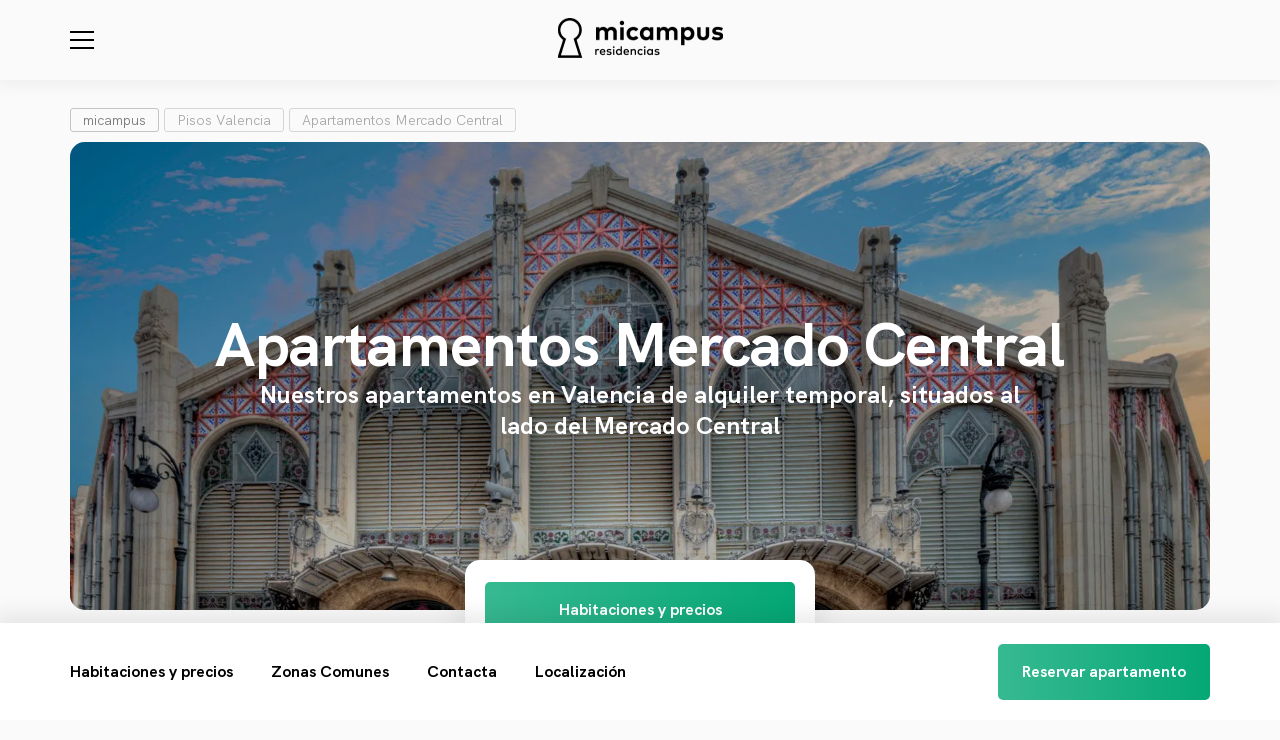

--- FILE ---
content_type: text/html; charset=UTF-8
request_url: https://micampusresidencias.com/pisos-valencia/pisos-para-estudiantes-mercado-central/
body_size: 34632
content:
<!doctype html>
<html lang="es-ES" prefix="og: https://ogp.me/ns#">
  <head><meta charset="utf-8"><script>if(navigator.userAgent.match(/MSIE|Internet Explorer/i)||navigator.userAgent.match(/Trident\/7\..*?rv:11/i)){var href=document.location.href;if(!href.match(/[?&]nowprocket/)){if(href.indexOf("?")==-1){if(href.indexOf("#")==-1){document.location.href=href+"?nowprocket=1"}else{document.location.href=href.replace("#","?nowprocket=1#")}}else{if(href.indexOf("#")==-1){document.location.href=href+"&nowprocket=1"}else{document.location.href=href.replace("#","&nowprocket=1#")}}}}</script><script>(()=>{class RocketLazyLoadScripts{constructor(){this.v="1.2.6",this.triggerEvents=["keydown","mousedown","mousemove","touchmove","touchstart","touchend","wheel"],this.userEventHandler=this.t.bind(this),this.touchStartHandler=this.i.bind(this),this.touchMoveHandler=this.o.bind(this),this.touchEndHandler=this.h.bind(this),this.clickHandler=this.u.bind(this),this.interceptedClicks=[],this.interceptedClickListeners=[],this.l(this),window.addEventListener("pageshow",(t=>{this.persisted=t.persisted,this.everythingLoaded&&this.m()})),this.CSPIssue=sessionStorage.getItem("rocketCSPIssue"),document.addEventListener("securitypolicyviolation",(t=>{this.CSPIssue||"script-src-elem"!==t.violatedDirective||"data"!==t.blockedURI||(this.CSPIssue=!0,sessionStorage.setItem("rocketCSPIssue",!0))})),document.addEventListener("DOMContentLoaded",(()=>{this.k()})),this.delayedScripts={normal:[],async:[],defer:[]},this.trash=[],this.allJQueries=[]}p(t){document.hidden?t.t():(this.triggerEvents.forEach((e=>window.addEventListener(e,t.userEventHandler,{passive:!0}))),window.addEventListener("touchstart",t.touchStartHandler,{passive:!0}),window.addEventListener("mousedown",t.touchStartHandler),document.addEventListener("visibilitychange",t.userEventHandler))}_(){this.triggerEvents.forEach((t=>window.removeEventListener(t,this.userEventHandler,{passive:!0}))),document.removeEventListener("visibilitychange",this.userEventHandler)}i(t){"HTML"!==t.target.tagName&&(window.addEventListener("touchend",this.touchEndHandler),window.addEventListener("mouseup",this.touchEndHandler),window.addEventListener("touchmove",this.touchMoveHandler,{passive:!0}),window.addEventListener("mousemove",this.touchMoveHandler),t.target.addEventListener("click",this.clickHandler),this.L(t.target,!0),this.S(t.target,"onclick","rocket-onclick"),this.C())}o(t){window.removeEventListener("touchend",this.touchEndHandler),window.removeEventListener("mouseup",this.touchEndHandler),window.removeEventListener("touchmove",this.touchMoveHandler,{passive:!0}),window.removeEventListener("mousemove",this.touchMoveHandler),t.target.removeEventListener("click",this.clickHandler),this.L(t.target,!1),this.S(t.target,"rocket-onclick","onclick"),this.M()}h(){window.removeEventListener("touchend",this.touchEndHandler),window.removeEventListener("mouseup",this.touchEndHandler),window.removeEventListener("touchmove",this.touchMoveHandler,{passive:!0}),window.removeEventListener("mousemove",this.touchMoveHandler)}u(t){t.target.removeEventListener("click",this.clickHandler),this.L(t.target,!1),this.S(t.target,"rocket-onclick","onclick"),this.interceptedClicks.push(t),t.preventDefault(),t.stopPropagation(),t.stopImmediatePropagation(),this.M()}O(){window.removeEventListener("touchstart",this.touchStartHandler,{passive:!0}),window.removeEventListener("mousedown",this.touchStartHandler),this.interceptedClicks.forEach((t=>{t.target.dispatchEvent(new MouseEvent("click",{view:t.view,bubbles:!0,cancelable:!0}))}))}l(t){EventTarget.prototype.addEventListenerWPRocketBase=EventTarget.prototype.addEventListener,EventTarget.prototype.addEventListener=function(e,i,o){"click"!==e||t.windowLoaded||i===t.clickHandler||t.interceptedClickListeners.push({target:this,func:i,options:o}),(this||window).addEventListenerWPRocketBase(e,i,o)}}L(t,e){this.interceptedClickListeners.forEach((i=>{i.target===t&&(e?t.removeEventListener("click",i.func,i.options):t.addEventListener("click",i.func,i.options))})),t.parentNode!==document.documentElement&&this.L(t.parentNode,e)}D(){return new Promise((t=>{this.P?this.M=t:t()}))}C(){this.P=!0}M(){this.P=!1}S(t,e,i){t.hasAttribute&&t.hasAttribute(e)&&(event.target.setAttribute(i,event.target.getAttribute(e)),event.target.removeAttribute(e))}t(){this._(this),"loading"===document.readyState?document.addEventListener("DOMContentLoaded",this.R.bind(this)):this.R()}k(){let t=[];document.querySelectorAll("script[type=rocketlazyloadscript][data-rocket-src]").forEach((e=>{let i=e.getAttribute("data-rocket-src");if(i&&!i.startsWith("data:")){0===i.indexOf("//")&&(i=location.protocol+i);try{const o=new URL(i).origin;o!==location.origin&&t.push({src:o,crossOrigin:e.crossOrigin||"module"===e.getAttribute("data-rocket-type")})}catch(t){}}})),t=[...new Map(t.map((t=>[JSON.stringify(t),t]))).values()],this.T(t,"preconnect")}async R(){this.lastBreath=Date.now(),this.j(this),this.F(this),this.I(),this.W(),this.q(),await this.A(this.delayedScripts.normal),await this.A(this.delayedScripts.defer),await this.A(this.delayedScripts.async);try{await this.U(),await this.H(this),await this.J()}catch(t){console.error(t)}window.dispatchEvent(new Event("rocket-allScriptsLoaded")),this.everythingLoaded=!0,this.D().then((()=>{this.O()})),this.N()}W(){document.querySelectorAll("script[type=rocketlazyloadscript]").forEach((t=>{t.hasAttribute("data-rocket-src")?t.hasAttribute("async")&&!1!==t.async?this.delayedScripts.async.push(t):t.hasAttribute("defer")&&!1!==t.defer||"module"===t.getAttribute("data-rocket-type")?this.delayedScripts.defer.push(t):this.delayedScripts.normal.push(t):this.delayedScripts.normal.push(t)}))}async B(t){if(await this.G(),!0!==t.noModule||!("noModule"in HTMLScriptElement.prototype))return new Promise((e=>{let i;function o(){(i||t).setAttribute("data-rocket-status","executed"),e()}try{if(navigator.userAgent.indexOf("Firefox/")>0||""===navigator.vendor||this.CSPIssue)i=document.createElement("script"),[...t.attributes].forEach((t=>{let e=t.nodeName;"type"!==e&&("data-rocket-type"===e&&(e="type"),"data-rocket-src"===e&&(e="src"),i.setAttribute(e,t.nodeValue))})),t.text&&(i.text=t.text),i.hasAttribute("src")?(i.addEventListener("load",o),i.addEventListener("error",(function(){i.setAttribute("data-rocket-status","failed-network"),e()})),setTimeout((()=>{i.isConnected||e()}),1)):(i.text=t.text,o()),t.parentNode.replaceChild(i,t);else{const i=t.getAttribute("data-rocket-type"),s=t.getAttribute("data-rocket-src");i?(t.type=i,t.removeAttribute("data-rocket-type")):t.removeAttribute("type"),t.addEventListener("load",o),t.addEventListener("error",(i=>{this.CSPIssue&&i.target.src.startsWith("data:")?(console.log("WPRocket: data-uri blocked by CSP -> fallback"),t.removeAttribute("src"),this.B(t).then(e)):(t.setAttribute("data-rocket-status","failed-network"),e())})),s?(t.removeAttribute("data-rocket-src"),t.src=s):t.src="data:text/javascript;base64,"+window.btoa(unescape(encodeURIComponent(t.text)))}}catch(i){t.setAttribute("data-rocket-status","failed-transform"),e()}}));t.setAttribute("data-rocket-status","skipped")}async A(t){const e=t.shift();return e&&e.isConnected?(await this.B(e),this.A(t)):Promise.resolve()}q(){this.T([...this.delayedScripts.normal,...this.delayedScripts.defer,...this.delayedScripts.async],"preload")}T(t,e){var i=document.createDocumentFragment();t.forEach((t=>{const o=t.getAttribute&&t.getAttribute("data-rocket-src")||t.src;if(o&&!o.startsWith("data:")){const s=document.createElement("link");s.href=o,s.rel=e,"preconnect"!==e&&(s.as="script"),t.getAttribute&&"module"===t.getAttribute("data-rocket-type")&&(s.crossOrigin=!0),t.crossOrigin&&(s.crossOrigin=t.crossOrigin),t.integrity&&(s.integrity=t.integrity),i.appendChild(s),this.trash.push(s)}})),document.head.appendChild(i)}j(t){let e={};function i(i,o){return e[o].eventsToRewrite.indexOf(i)>=0&&!t.everythingLoaded?"rocket-"+i:i}function o(t,o){!function(t){e[t]||(e[t]={originalFunctions:{add:t.addEventListener,remove:t.removeEventListener},eventsToRewrite:[]},t.addEventListener=function(){arguments[0]=i(arguments[0],t),e[t].originalFunctions.add.apply(t,arguments)},t.removeEventListener=function(){arguments[0]=i(arguments[0],t),e[t].originalFunctions.remove.apply(t,arguments)})}(t),e[t].eventsToRewrite.push(o)}function s(e,i){let o=e[i];e[i]=null,Object.defineProperty(e,i,{get:()=>o||function(){},set(s){t.everythingLoaded?o=s:e["rocket"+i]=o=s}})}o(document,"DOMContentLoaded"),o(window,"DOMContentLoaded"),o(window,"load"),o(window,"pageshow"),o(document,"readystatechange"),s(document,"onreadystatechange"),s(window,"onload"),s(window,"onpageshow");try{Object.defineProperty(document,"readyState",{get:()=>t.rocketReadyState,set(e){t.rocketReadyState=e},configurable:!0}),document.readyState="loading"}catch(t){console.log("WPRocket DJE readyState conflict, bypassing")}}F(t){let e;function i(e){return t.everythingLoaded?e:e.split(" ").map((t=>"load"===t||0===t.indexOf("load.")?"rocket-jquery-load":t)).join(" ")}function o(o){function s(t){const e=o.fn[t];o.fn[t]=o.fn.init.prototype[t]=function(){return this[0]===window&&("string"==typeof arguments[0]||arguments[0]instanceof String?arguments[0]=i(arguments[0]):"object"==typeof arguments[0]&&Object.keys(arguments[0]).forEach((t=>{const e=arguments[0][t];delete arguments[0][t],arguments[0][i(t)]=e}))),e.apply(this,arguments),this}}o&&o.fn&&!t.allJQueries.includes(o)&&(o.fn.ready=o.fn.init.prototype.ready=function(e){return t.domReadyFired?e.bind(document)(o):document.addEventListener("rocket-DOMContentLoaded",(()=>e.bind(document)(o))),o([])},s("on"),s("one"),t.allJQueries.push(o)),e=o}o(window.jQuery),Object.defineProperty(window,"jQuery",{get:()=>e,set(t){o(t)}})}async H(t){const e=document.querySelector("script[data-webpack]");e&&(await async function(){return new Promise((t=>{e.addEventListener("load",t),e.addEventListener("error",t)}))}(),await t.K(),await t.H(t))}async U(){this.domReadyFired=!0;try{document.readyState="interactive"}catch(t){}await this.G(),document.dispatchEvent(new Event("rocket-readystatechange")),await this.G(),document.rocketonreadystatechange&&document.rocketonreadystatechange(),await this.G(),document.dispatchEvent(new Event("rocket-DOMContentLoaded")),await this.G(),window.dispatchEvent(new Event("rocket-DOMContentLoaded"))}async J(){try{document.readyState="complete"}catch(t){}await this.G(),document.dispatchEvent(new Event("rocket-readystatechange")),await this.G(),document.rocketonreadystatechange&&document.rocketonreadystatechange(),await this.G(),window.dispatchEvent(new Event("rocket-load")),await this.G(),window.rocketonload&&window.rocketonload(),await this.G(),this.allJQueries.forEach((t=>t(window).trigger("rocket-jquery-load"))),await this.G();const t=new Event("rocket-pageshow");t.persisted=this.persisted,window.dispatchEvent(t),await this.G(),window.rocketonpageshow&&window.rocketonpageshow({persisted:this.persisted}),this.windowLoaded=!0}m(){document.onreadystatechange&&document.onreadystatechange(),window.onload&&window.onload(),window.onpageshow&&window.onpageshow({persisted:this.persisted})}I(){const t=new Map;document.write=document.writeln=function(e){const i=document.currentScript;i||console.error("WPRocket unable to document.write this: "+e);const o=document.createRange(),s=i.parentElement;let n=t.get(i);void 0===n&&(n=i.nextSibling,t.set(i,n));const c=document.createDocumentFragment();o.setStart(c,0),c.appendChild(o.createContextualFragment(e)),s.insertBefore(c,n)}}async G(){Date.now()-this.lastBreath>45&&(await this.K(),this.lastBreath=Date.now())}async K(){return document.hidden?new Promise((t=>setTimeout(t))):new Promise((t=>requestAnimationFrame(t)))}N(){this.trash.forEach((t=>t.remove()))}static run(){const t=new RocketLazyLoadScripts;t.p(t)}}RocketLazyLoadScripts.run()})();</script>
  
  <meta http-equiv="x-ua-compatible" content="ie=edge">
<script type="text/javascript">
/* <![CDATA[ */
 var gform;gform||(document.addEventListener("gform_main_scripts_loaded",function(){gform.scriptsLoaded=!0}),document.addEventListener("gform/theme/scripts_loaded",function(){gform.themeScriptsLoaded=!0}),window.addEventListener("DOMContentLoaded",function(){gform.domLoaded=!0}),gform={domLoaded:!1,scriptsLoaded:!1,themeScriptsLoaded:!1,isFormEditor:()=>"function"==typeof InitializeEditor,callIfLoaded:function(o){return!(!gform.domLoaded||!gform.scriptsLoaded||!gform.themeScriptsLoaded&&!gform.isFormEditor()||(gform.isFormEditor()&&console.warn("The use of gform.initializeOnLoaded() is deprecated in the form editor context and will be removed in Gravity Forms 3.1."),o(),0))},initializeOnLoaded:function(o){gform.callIfLoaded(o)||(document.addEventListener("gform_main_scripts_loaded",()=>{gform.scriptsLoaded=!0,gform.callIfLoaded(o)}),document.addEventListener("gform/theme/scripts_loaded",()=>{gform.themeScriptsLoaded=!0,gform.callIfLoaded(o)}),window.addEventListener("DOMContentLoaded",()=>{gform.domLoaded=!0,gform.callIfLoaded(o)}))},hooks:{action:{},filter:{}},addAction:function(o,r,e,t){gform.addHook("action",o,r,e,t)},addFilter:function(o,r,e,t){gform.addHook("filter",o,r,e,t)},doAction:function(o){gform.doHook("action",o,arguments)},applyFilters:function(o){return gform.doHook("filter",o,arguments)},removeAction:function(o,r){gform.removeHook("action",o,r)},removeFilter:function(o,r,e){gform.removeHook("filter",o,r,e)},addHook:function(o,r,e,t,n){null==gform.hooks[o][r]&&(gform.hooks[o][r]=[]);var d=gform.hooks[o][r];null==n&&(n=r+"_"+d.length),gform.hooks[o][r].push({tag:n,callable:e,priority:t=null==t?10:t})},doHook:function(r,o,e){var t;if(e=Array.prototype.slice.call(e,1),null!=gform.hooks[r][o]&&((o=gform.hooks[r][o]).sort(function(o,r){return o.priority-r.priority}),o.forEach(function(o){"function"!=typeof(t=o.callable)&&(t=window[t]),"action"==r?t.apply(null,e):e[0]=t.apply(null,e)})),"filter"==r)return e[0]},removeHook:function(o,r,t,n){var e;null!=gform.hooks[o][r]&&(e=(e=gform.hooks[o][r]).filter(function(o,r,e){return!!(null!=n&&n!=o.tag||null!=t&&t!=o.priority)}),gform.hooks[o][r]=e)}}); 
/* ]]> */
</script>

  <meta name="viewport" content="width=device-width, initial-scale=1, shrink-to-fit=no">
  <link rel="alternate" hreflang="en" href="https://micampusresidencias.com/en/apartments-valencia/apartments-for-students-mercado-central/" />
<link rel="alternate" hreflang="es" href="https://micampusresidencias.com/pisos-valencia/pisos-para-estudiantes-mercado-central/" />
<link rel="alternate" hreflang="x-default" href="https://micampusresidencias.com/pisos-valencia/pisos-para-estudiantes-mercado-central/" />

<!-- Optimización para motores de búsqueda de Rank Math -  https://rankmath.com/ -->
<title>▷ Pisos Mercado Central en Valencia | micampus</title>
<link rel="preload" as="font" href="https://micampusresidencias.com/wp-content/themes/micampus-theme/dist/fonts/HKGrotesk/HKGrotesk-Bold.woff2" crossorigin>
<link rel="preload" as="font" href="https://micampusresidencias.com/wp-content/themes/micampus-theme/dist/fonts/HKGrotesk/HKGrotesk-Regular.woff2" crossorigin>
<link rel="preload" as="font" href="https://micampusresidencias.com/wp-content/themes/micampus-theme/dist/fonts/micampus_icons/micampus_icons.ttf" crossorigin><link rel="preload" data-rocket-preload as="image" href="https://micampusresidencias.com/wp-content/smush-webp/2022/06/apartamentos-estudiantes-valencia-mercado-central.jpg.webp" fetchpriority="high">
<meta name="description" content="Nuestros apartamentos en Valencia de alquiler temporal, situados al lado del Mercado Central. ¡Ven a visitar nuestros pisos para estudiantes!"/>
<meta name="robots" content="follow, index, max-snippet:-1, max-video-preview:-1, max-image-preview:large"/>
<link rel="canonical" href="https://micampusresidencias.com/pisos-valencia/pisos-para-estudiantes-mercado-central/" />
<meta property="og:locale" content="es_ES" />
<meta property="og:type" content="article" />
<meta property="og:title" content="▷ Pisos Mercado Central en Valencia | micampus" />
<meta property="og:description" content="Nuestros apartamentos en Valencia de alquiler temporal, situados al lado del Mercado Central. ¡Ven a visitar nuestros pisos para estudiantes!" />
<meta property="og:url" content="https://micampusresidencias.com/pisos-valencia/pisos-para-estudiantes-mercado-central/" />
<meta property="og:site_name" content="micampus Residencias Universitarias" />
<meta property="og:updated_time" content="2023-05-22T11:24:21+02:00" />
<meta property="og:image" content="https://micampusresidencias.com/wp-content/uploads/2022/06/apartamentos-estudiantes-valencia-mercado-central.jpg" />
<meta property="og:image:secure_url" content="https://micampusresidencias.com/wp-content/uploads/2022/06/apartamentos-estudiantes-valencia-mercado-central.jpg" />
<meta property="og:image:width" content="1680" />
<meta property="og:image:height" content="907" />
<meta property="og:image:alt" content="Apartamentos estudiantes en Valencia" />
<meta property="og:image:type" content="image/jpeg" />
<meta name="twitter:card" content="summary_large_image" />
<meta name="twitter:title" content="▷ Pisos Mercado Central en Valencia | micampus" />
<meta name="twitter:description" content="Nuestros apartamentos en Valencia de alquiler temporal, situados al lado del Mercado Central. ¡Ven a visitar nuestros pisos para estudiantes!" />
<meta name="twitter:image" content="https://micampusresidencias.com/wp-content/uploads/2022/06/apartamentos-estudiantes-valencia-mercado-central.jpg" />
<!-- /Plugin Rank Math WordPress SEO -->

<link rel='dns-prefetch' href='//www.google.com' />
<link rel='dns-prefetch' href='//maps.googleapis.com' />
<link rel='dns-prefetch' href='//scontent-mad1-1.cdninstagram.com' />
<link rel='dns-prefetch' href='//p.adsymptotic.com' />
<link rel='dns-prefetch' href='//js.hs-analytics.net' />
<link rel='dns-prefetch' href='//googleads.g.doubleclick.net' />
<link rel='dns-prefetch' href='//maxcdn.bootstrapcdn.com' />
<link rel='dns-prefetch' href='//analytics.tiktok.com' />
<link rel='dns-prefetch' href='//snap.licdn.com' />
<link rel='dns-prefetch' href='//www.googleadservices.com' />
<link rel='dns-prefetch' href='//www.gstatic.com' />
<link rel='dns-prefetch' href='//www.googletagmanager.com' />
<link rel='dns-prefetch' href='//connect.facebook.net' />
<link rel='dns-prefetch' href='//cdn.cookie-script.com' />
<link rel='dns-prefetch' href='//clarity.ms' />

<link rel="alternate" title="oEmbed (JSON)" type="application/json+oembed" href="https://micampusresidencias.com/wp-json/oembed/1.0/embed?url=https%3A%2F%2Fmicampusresidencias.com%2Fpisos-valencia%2Fpisos-para-estudiantes-mercado-central%2F" />
<link rel="alternate" title="oEmbed (XML)" type="text/xml+oembed" href="https://micampusresidencias.com/wp-json/oembed/1.0/embed?url=https%3A%2F%2Fmicampusresidencias.com%2Fpisos-valencia%2Fpisos-para-estudiantes-mercado-central%2F&#038;format=xml" />
<style id='wp-img-auto-sizes-contain-inline-css' type='text/css'>
img:is([sizes=auto i],[sizes^="auto," i]){contain-intrinsic-size:3000px 1500px}
/*# sourceURL=wp-img-auto-sizes-contain-inline-css */
</style>
<link data-minify="1" rel='stylesheet' id='contador-css' href='https://micampusresidencias.com/wp-content/cache/min/1/wp-content/plugins/contador-nectar/assets/styles/contador.css?ver=1765443405' type='text/css' media='all' />
<link rel='stylesheet' id='sbi_styles-css' href='https://micampusresidencias.com/wp-content/cache/background-css/micampusresidencias.com/wp-content/plugins/instagram-feed/css/sbi-styles.min.css?ver=6.6.1&wpr_t=1769345330' type='text/css' media='all' />
<style id='wp-emoji-styles-inline-css' type='text/css'>

	img.wp-smiley, img.emoji {
		display: inline !important;
		border: none !important;
		box-shadow: none !important;
		height: 1em !important;
		width: 1em !important;
		margin: 0 0.07em !important;
		vertical-align: -0.1em !important;
		background: none !important;
		padding: 0 !important;
	}
/*# sourceURL=wp-emoji-styles-inline-css */
</style>
<link rel='stylesheet' id='wp-block-library-css' href='https://micampusresidencias.com/wp-includes/css/dist/block-library/style.min.css?ver=6.9' type='text/css' media='all' />
<link data-minify="1" rel='stylesheet' id='sage/main.css-css' href='https://micampusresidencias.com/wp-content/cache/min/1/wp-content/themes/micampus-theme/dist/styles/main.css?ver=1765443405' type='text/css' media='all' />
<script type="text/javascript" id="wpml-cookie-js-extra">
/* <![CDATA[ */
var wpml_cookies = {"wp-wpml_current_language":{"value":"es","expires":1,"path":"/"}};
var wpml_cookies = {"wp-wpml_current_language":{"value":"es","expires":1,"path":"/"}};
//# sourceURL=wpml-cookie-js-extra
/* ]]> */
</script>
<script type="rocketlazyloadscript" data-minify="1" data-rocket-type="text/javascript" data-rocket-src="https://micampusresidencias.com/wp-content/cache/min/1/wp-content/plugins/sitepress-multilingual-cms/res/js/cookies/language-cookie.js?ver=1765443405" id="wpml-cookie-js" defer="defer" data-wp-strategy="defer"></script>
<script type="text/javascript" src="https://micampusresidencias.com/wp-includes/js/jquery/jquery.min.js?ver=3.7.1" id="jquery-core-js" data-rocket-defer defer></script>
<script type="rocketlazyloadscript" data-rocket-type="text/javascript" data-rocket-src="https://micampusresidencias.com/wp-includes/js/jquery/jquery-migrate.min.js?ver=3.4.1" id="jquery-migrate-js" data-rocket-defer defer></script>
<link rel="https://api.w.org/" href="https://micampusresidencias.com/wp-json/" /><link rel="EditURI" type="application/rsd+xml" title="RSD" href="https://micampusresidencias.com/xmlrpc.php?rsd" />
<meta name="generator" content="WordPress 6.9" />
<link rel='shortlink' href='https://micampusresidencias.com/?p=1506' />
<!-- Google Tag Manager -->
<script type="rocketlazyloadscript">(function(w,d,s,l,i){w[l]=w[l]||[];w[l].push({'gtm.start':
new Date().getTime(),event:'gtm.js'});var f=d.getElementsByTagName(s)[0],
j=d.createElement(s),dl=l!='dataLayer'?'&l='+l:'';j.async=true;j.src=
'https://www.googletagmanager.com/gtm.js?id='+i+dl;f.parentNode.insertBefore(j,f);
})(window,document,'script','dataLayer','GTM-MZTBRT8');</script>
<!-- End Google Tag Manager -->
<meta name="generator" content="WPML ver:4.6.15 stt:1,2;" />
		<style>
			/* Thanks to https://github.com/paulirish/lite-youtube-embed and https://css-tricks.com/responsive-iframes/ */
			.smush-lazyload-video {
				--smush-video-aspect-ratio: 16/9;background-color: #000;position: relative;display: block;contain: content;background-position: center center;background-size: cover;cursor: pointer;
			}
			.smush-lazyload-video.loading{cursor:progress}
			.smush-lazyload-video::before{content:'';display:block;position:absolute;top:0;background-image:linear-gradient(rgba(0,0,0,0.6),transparent);background-position:top;background-repeat:repeat-x;height:60px;width:100%;transition:all .2s cubic-bezier(0,0,0.2,1)}
			.smush-lazyload-video::after{content:"";display:block;padding-bottom:calc(100% / (var(--smush-video-aspect-ratio)))}
			.smush-lazyload-video > iframe{width:100%;height:100%;position:absolute;top:0;left:0;border:0;opacity:0;transition:opacity .5s ease-in}
			.smush-lazyload-video.smush-lazyloaded-video > iframe{opacity:1}
			.smush-lazyload-video > .smush-play-btn{z-index:10;position: absolute;top:0;left:0;bottom:0;right:0;}
			.smush-lazyload-video > .smush-play-btn > .smush-play-btn-inner{opacity:0.75;display:flex;align-items: center;width:68px;height:48px;position:absolute;cursor:pointer;transform:translate3d(-50%,-50%,0);top:50%;left:50%;z-index:1;background-repeat:no-repeat;background-image:url('data:image/svg+xml;utf8,<svg xmlns="http://www.w3.org/2000/svg" viewBox="0 0 68 48"><path d="M66.52 7.74c-.78-2.93-2.49-5.41-5.42-6.19C55.79.13 34 0 34 0S12.21.13 6.9 1.55c-2.93.78-4.63 3.26-5.42 6.19C.06 13.05 0 24 0 24s.06 10.95 1.48 16.26c.78 2.93 2.49 5.41 5.42 6.19C12.21 47.87 34 48 34 48s21.79-.13 27.1-1.55c2.93-.78 4.64-3.26 5.42-6.19C67.94 34.95 68 24 68 24s-.06-10.95-1.48-16.26z" fill="red"/><path d="M45 24 27 14v20" fill="white"/></svg>');filter:grayscale(100%);transition:filter .5s cubic-bezier(0,0,0.2,1), opacity .5s cubic-bezier(0,0,0.2,1);border:none}
			.smush-lazyload-video:hover .smush-play-btn-inner,.smush-lazyload-video .smush-play-btn-inner:focus{filter:none;opacity:1}
			.smush-lazyload-video > .smush-play-btn > .smush-play-btn-inner span{display:none;width:100%;text-align:center;}
			.smush-lazyload-video.smush-lazyloaded-video{cursor:unset}
			.smush-lazyload-video.video-loaded::before,.smush-lazyload-video.smush-lazyloaded-video > .smush-play-btn,.smush-lazyload-video.loading > .smush-play-btn{display:none;opacity:0;pointer-events:none}
			.smush-lazyload-video.smush-lazyload-vimeo > .smush-play-btn > .smush-play-btn-inner{background-image:url("data:image/svg+xml,%3Csvg viewBox='0 0 203 120' xmlns='http://www.w3.org/2000/svg'%3E%3Cpath d='m0.25116 9.0474c0-4.9968 4.0507-9.0474 9.0474-9.0474h184.4c4.997 0 9.048 4.0507 9.048 9.0474v101.91c0 4.996-4.051 9.047-9.048 9.047h-184.4c-4.9968 0-9.0474-4.051-9.0474-9.047v-101.91z' fill='%2317d5ff' fill-opacity='.7'/%3E%3Cpath d='m131.1 59.05c0.731 0.4223 0.731 1.4783 0 1.9006l-45.206 26.099c-0.7316 0.4223-1.646-0.1056-1.646-0.9504v-52.199c0-0.8448 0.9144-1.3727 1.646-0.9504l45.206 26.099z' fill='%23fff'/%3E%3C/svg%3E%0A");width:81px}
					</style>
				<script type="rocketlazyloadscript">
			document.documentElement.className = document.documentElement.className.replace('no-js', 'js');
		</script>
		<link rel="icon" href="https://micampusresidencias.com/wp-content/smush-webp/2022/06/favicon-micampus.png.webp" sizes="32x32" data-smush-webp-fallback="{&quot;href&quot;:&quot;https:\/\/micampusresidencias.com\/wp-content\/uploads\/2022\/06\/favicon-micampus.png&quot;}" />
<link rel="icon" href="https://micampusresidencias.com/wp-content/smush-webp/2022/06/favicon-micampus.png.webp" sizes="192x192" data-smush-webp-fallback="{&quot;href&quot;:&quot;https:\/\/micampusresidencias.com\/wp-content\/uploads\/2022\/06\/favicon-micampus.png&quot;}" />
<link rel="apple-touch-icon" href="https://micampusresidencias.com/wp-content/smush-webp/2022/06/favicon-micampus.png.webp" data-smush-webp-fallback="{&quot;href&quot;:&quot;https:\/\/micampusresidencias.com\/wp-content\/uploads\/2022\/06\/favicon-micampus.png&quot;}" />
<meta name="msapplication-TileImage" content="https://micampusresidencias.com/wp-content/uploads/2022/06/favicon-micampus.png" />
<style id="rocket-lazyrender-inline-css">[data-wpr-lazyrender] {content-visibility: auto;}</style><style id="wpr-lazyload-bg-container"></style><style id="wpr-lazyload-bg-exclusion"></style>
<noscript>
<style id="wpr-lazyload-bg-nostyle">.sbi_lb-loader span{--wpr-bg-9bd30336-cde5-4d58-9992-e9d71316e95f: url('https://micampusresidencias.com/wp-content/plugins/instagram-feed/img/sbi-sprite.png');}.sbi_lb-nav span{--wpr-bg-ac6cc34e-e2db-4b18-90f4-caebac1569ab: url('https://micampusresidencias.com/wp-content/plugins/instagram-feed/img/sbi-sprite.png');}</style>
</noscript>
<script type="application/javascript">const rocket_pairs = [{"selector":".sbi_lb-loader span","style":".sbi_lb-loader span{--wpr-bg-9bd30336-cde5-4d58-9992-e9d71316e95f: url('https:\/\/micampusresidencias.com\/wp-content\/plugins\/instagram-feed\/img\/sbi-sprite.png');}","hash":"9bd30336-cde5-4d58-9992-e9d71316e95f","url":"https:\/\/micampusresidencias.com\/wp-content\/plugins\/instagram-feed\/img\/sbi-sprite.png"},{"selector":".sbi_lb-nav span","style":".sbi_lb-nav span{--wpr-bg-ac6cc34e-e2db-4b18-90f4-caebac1569ab: url('https:\/\/micampusresidencias.com\/wp-content\/plugins\/instagram-feed\/img\/sbi-sprite.png');}","hash":"ac6cc34e-e2db-4b18-90f4-caebac1569ab","url":"https:\/\/micampusresidencias.com\/wp-content\/plugins\/instagram-feed\/img\/sbi-sprite.png"}]; const rocket_excluded_pairs = [];</script><meta name="generator" content="WP Rocket 3.18" data-wpr-features="wpr_lazyload_css_bg_img wpr_delay_js wpr_defer_js wpr_minify_js wpr_preload_fonts wpr_automatic_lazy_rendering wpr_oci wpr_image_dimensions wpr_minify_css wpr_desktop wpr_dns_prefetch wpr_preload_links" /></head>
  <body class="wp-singular apartamento-template-default single single-apartamento postid-1506 wp-theme-micampus-themeresources pisos-para-estudiantes-mercado-central app-data index-data singular-data single-data single-apartamento-data single-apartamento-pisos-para-estudiantes-mercado-central-data">
        <header  class="main-header">
  <div  class="main-header__container size-full block">
    <div  class="main-header__left">
            <a href="https://micampusresidencias.com" class="link-wrapper">
        <img width="165" height="40" src="https://micampusresidencias.com/wp-content/smush-webp/2022/04/logo-micampus-black.png.webp" alt="logo-micampus" class="brand" loading="lazy" data-smush-webp-fallback="{&quot;src&quot;:&quot;https:\/\/micampusresidencias.com\/wp-content\/uploads\/2022\/04\/logo-micampus-black.png&quot;}">
      </a>
          </div>
    <div  class="main-header__center h-100">
      <ul class="menu-list flex-row items-center h-100">
        
                <li class="menu-item menu-item-has-megamenu">
          <button class="button is--simple">
            <span class="button__text">
              Residencias
            </span>
            <span class="button__icon"><i class="icon icon-fi_chevron-down"></i></span>
          </button>
          
          <ul class="megamenu with--countries">
                          <li class="country-container">
  <div class="megamenu-item  has-submenu  is-country"   data-country="1" >
      <a href="https://micampusresidencias.com" class="link-wrapper">
                <div class="megamenu-item__image media-wrapper">
          <img width="150" height="150" src="https://micampusresidencias.com/wp-content/smush-webp/2023/11/espana_image.jpg.webp" alt="Spain" class="img-cover" loading="lazy" data-smush-webp-fallback="{&quot;src&quot;:&quot;https:\/\/micampusresidencias.com\/wp-content\/uploads\/2023\/11\/espana_image.jpg&quot;}">
        </div>
                <div class="megamenu-item__title">
          <span class="pr-md is--bold">Spain</span>
        </div>
      </a>
              <ul class="submegamenu" data-country="1">
          
                      <li class="megamenu-item   has-submenu ">
      <a href="https://micampusresidencias.com/residencias-universitarias-alicante/" class="link-wrapper">
            <div class="megamenu-item__image media-wrapper">
        <img width="150" height="150" src="https://micampusresidencias.com/wp-content/smush-webp/2024/02/alicante-portada-150x150.jpg.webp" alt="Alicante" class="img-cover" loading="lazy" data-smush-webp-fallback="{&quot;src&quot;:&quot;https:\/\/micampusresidencias.com\/wp-content\/uploads\/2024\/02\/alicante-portada-150x150.jpg&quot;}">
      </div>
            <div class="megamenu-item__title">
        <span class="pr-md is--bold">Alicante</span>
      </div>
    </a>
    <ul class="sub-megamenu">
              <li class="megamenu-item">
  <a href="https://micampusresidencias.com/residencias-universitarias-alicante/micampus-alicante-2/" class="link-wrapper">
        <div class="megamenu-item__image media-wrapper">
      <img width="150" height="150" src="https://micampusresidencias.com/wp-content/smush-webp/2024/02/Portada-Alicante-2-150x150.jpg.webp" alt="micampus Alicante II" class="img-cover" loading="lazy" data-smush-webp-fallback="{&quot;src&quot;:&quot;https:\/\/micampusresidencias.com\/wp-content\/uploads\/2024\/02\/Portada-Alicante-2-150x150.jpg&quot;}">
    </div>
        <div class="megamenu-item__title">
      <span class="pr-md is--bold">micampus Alicante II</span>
    </div>
  </a>
</li>              <li class="megamenu-item">
  <a href="https://micampusresidencias.com/residencias-universitarias-alicante/micampus-alicante/" class="link-wrapper">
        <div class="megamenu-item__image media-wrapper">
      <img width="150" height="150" src="https://micampusresidencias.com/wp-content/smush-webp/2022/05/vista-residencia-alicante-150x150.jpg.webp" alt="micampus Alicante" class="img-cover" loading="lazy" data-smush-webp-fallback="{&quot;src&quot;:&quot;https:\/\/micampusresidencias.com\/wp-content\/uploads\/2022\/05\/vista-residencia-alicante-150x150.jpg&quot;}">
    </div>
        <div class="megamenu-item__title">
      <span class="pr-md is--bold">micampus Alicante</span>
    </div>
  </a>
</li>          
    </ul>
  </li>                      <li class="megamenu-item   has-submenu ">
      <a href="https://micampusresidencias.com/residencias-universitarias-barcelona/" class="link-wrapper">
            <div class="megamenu-item__image media-wrapper">
        <img width="150" height="150" src="https://micampusresidencias.com/wp-content/smush-webp/2022/05/vista-residencia-barcelona-150x150.jpg.webp" alt="Barcelona" class="img-cover" loading="lazy" data-smush-webp-fallback="{&quot;src&quot;:&quot;https:\/\/micampusresidencias.com\/wp-content\/uploads\/2022\/05\/vista-residencia-barcelona-150x150.jpg&quot;}">
      </div>
            <div class="megamenu-item__title">
        <span class="pr-md is--bold">Barcelona</span>
      </div>
    </a>
    <ul class="sub-megamenu">
              <li class="megamenu-item">
  <a href="https://micampusresidencias.com/residencias-universitarias-barcelona/micampus-barcelona/" class="link-wrapper">
        <div class="megamenu-item__image media-wrapper">
      <img width="150" height="150" src="https://micampusresidencias.com/wp-content/smush-webp/2022/05/portada-micampus-barcelona-150x150.jpg.webp" alt="micampus Barcelona" class="img-cover" loading="lazy" data-smush-webp-fallback="{&quot;src&quot;:&quot;https:\/\/micampusresidencias.com\/wp-content\/uploads\/2022\/05\/portada-micampus-barcelona-150x150.jpg&quot;}">
    </div>
        <div class="megamenu-item__title">
      <span class="pr-md is--bold">micampus Barcelona</span>
    </div>
  </a>
</li>              <li class="megamenu-item">
  <a href="https://micampusresidencias.com/residencias-universitarias-barcelona/micampus-meridiana/" class="link-wrapper">
        <div class="megamenu-item__image media-wrapper">
      <img width="150" height="150" src="https://micampusresidencias.com/wp-content/smush-webp/2025/10/portada-micampus-meridiana-150x150.jpg.webp" alt="micampus Meridiana" class="img-cover" loading="lazy" data-smush-webp-fallback="{&quot;src&quot;:&quot;https:\/\/micampusresidencias.com\/wp-content\/uploads\/2025\/10\/portada-micampus-meridiana-150x150.jpg&quot;}">
    </div>
        <div class="megamenu-item__title">
      <span class="pr-md is--bold">micampus Meridiana</span>
    </div>
  </a>
</li>          
    </ul>
  </li>                      <li class="megamenu-item   has-submenu ">
      <a href="https://micampusresidencias.com/residencias-universitarias-bilbao/" class="link-wrapper">
            <div class="megamenu-item__image media-wrapper">
        <img width="150" height="150" src="https://micampusresidencias.com/wp-content/smush-webp/2022/05/residencias-universitarias-bilbao-150x150.jpg.webp" alt="Bilbao" class="img-cover" loading="lazy" data-smush-webp-fallback="{&quot;src&quot;:&quot;https:\/\/micampusresidencias.com\/wp-content\/uploads\/2022\/05\/residencias-universitarias-bilbao-150x150.jpg&quot;}">
      </div>
            <div class="megamenu-item__title">
        <span class="pr-md is--bold">Bilbao</span>
      </div>
    </a>
    <ul class="sub-megamenu">
              <li class="megamenu-item">
  <a href="https://micampusresidencias.com/residencias-universitarias-bilbao/micampus-bilbao/" class="link-wrapper">
        <div class="megamenu-item__image media-wrapper">
      <img width="150" height="150" src="https://micampusresidencias.com/wp-content/smush-webp/2022/05/visita-residencia-bilbao-150x150.jpg.webp" alt="micampus Bilbao" class="img-cover" loading="lazy" data-smush-webp-fallback="{&quot;src&quot;:&quot;https:\/\/micampusresidencias.com\/wp-content\/uploads\/2022\/05\/visita-residencia-bilbao-150x150.jpg&quot;}">
    </div>
        <div class="megamenu-item__title">
      <span class="pr-md is--bold">micampus Bilbao</span>
    </div>
  </a>
</li>              <li class="megamenu-item">
  <a href="https://micampusresidencias.com/residencias-universitarias-bilbao/micampus-san-mames/" class="link-wrapper">
        <div class="megamenu-item__image media-wrapper">
      <img width="150" height="150" src="https://micampusresidencias.com/wp-content/smush-webp/2022/05/visita-residencia-san-mames-150x150.jpg.webp" alt="micampus San Mamés" class="img-cover" loading="lazy" data-smush-webp-fallback="{&quot;src&quot;:&quot;https:\/\/micampusresidencias.com\/wp-content\/uploads\/2022\/05\/visita-residencia-san-mames-150x150.jpg&quot;}">
    </div>
        <div class="megamenu-item__title">
      <span class="pr-md is--bold">micampus San Mamés</span>
    </div>
  </a>
</li>          
    </ul>
  </li>                      <li class="megamenu-item   has-submenu ">
      <a href="https://micampusresidencias.com/residencias-universitarias-burgos/" class="link-wrapper">
            <div class="megamenu-item__image media-wrapper">
        <img width="150" height="150" src="https://micampusresidencias.com/wp-content/smush-webp/2022/05/residencias-universitarias-burgos-150x150.jpg.webp" alt="Burgos" class="img-cover" loading="lazy" data-smush-webp-fallback="{&quot;src&quot;:&quot;https:\/\/micampusresidencias.com\/wp-content\/uploads\/2022\/05\/residencias-universitarias-burgos-150x150.jpg&quot;}">
      </div>
            <div class="megamenu-item__title">
        <span class="pr-md is--bold">Burgos</span>
      </div>
    </a>
    <ul class="sub-megamenu">
              <li class="megamenu-item">
  <a href="https://micampusresidencias.com/residencias-universitarias-burgos/micampus-burgos/" class="link-wrapper">
        <div class="megamenu-item__image media-wrapper">
      <img width="150" height="150" src="https://micampusresidencias.com/wp-content/smush-webp/2022/05/residencia-universitaria-burgos-150x150.jpg.webp" alt="micampus Burgos San Agustín" class="img-cover" loading="lazy" data-smush-webp-fallback="{&quot;src&quot;:&quot;https:\/\/micampusresidencias.com\/wp-content\/uploads\/2022\/05\/residencia-universitaria-burgos-150x150.jpg&quot;}">
    </div>
        <div class="megamenu-item__title">
      <span class="pr-md is--bold">micampus Burgos San Agustín</span>
    </div>
  </a>
</li>              <li class="megamenu-item">
  <a href="https://micampusresidencias.com/residencias-universitarias-burgos/micampus-burgos-centro/" class="link-wrapper">
        <div class="megamenu-item__image media-wrapper">
      <img width="150" height="150" src="https://micampusresidencias.com/wp-content/smush-webp/2022/05/residencia-universitaria-centro-burgos-150x150.jpg.webp" alt="micampus Burgos Centro" class="img-cover" loading="lazy" data-smush-webp-fallback="{&quot;src&quot;:&quot;https:\/\/micampusresidencias.com\/wp-content\/uploads\/2022\/05\/residencia-universitaria-centro-burgos-150x150.jpg&quot;}">
    </div>
        <div class="megamenu-item__title">
      <span class="pr-md is--bold">micampus Burgos Centro</span>
    </div>
  </a>
</li>          
    </ul>
  </li>                      <li class="megamenu-item   has-submenu ">
      <a href="https://micampusresidencias.com/residencias-universitarias-logrono/" class="link-wrapper">
            <div class="megamenu-item__image media-wrapper">
        <img width="150" height="150" src="https://micampusresidencias.com/wp-content/smush-webp/2022/05/cabecera-logrono-150x150.jpg.webp" alt="Logroño" class="img-cover" loading="lazy" data-smush-webp-fallback="{&quot;src&quot;:&quot;https:\/\/micampusresidencias.com\/wp-content\/uploads\/2022\/05\/cabecera-logrono-150x150.jpg&quot;}">
      </div>
            <div class="megamenu-item__title">
        <span class="pr-md is--bold">Logroño</span>
      </div>
    </a>
    <ul class="sub-megamenu">
              <li class="megamenu-item">
  <a href="https://micampusresidencias.com/residencias-universitarias-logrono/micampus-logrono/" class="link-wrapper">
        <div class="megamenu-item__image media-wrapper">
      <img width="150" height="150" src="https://micampusresidencias.com/wp-content/smush-webp/2022/05/portada-micampus-logrono-150x150.jpg.webp" alt="micampus Logroño" class="img-cover" loading="lazy" data-smush-webp-fallback="{&quot;src&quot;:&quot;https:\/\/micampusresidencias.com\/wp-content\/uploads\/2022\/05\/portada-micampus-logrono-150x150.jpg&quot;}">
    </div>
        <div class="megamenu-item__title">
      <span class="pr-md is--bold">micampus Logroño</span>
    </div>
  </a>
</li>              <li class="megamenu-item">
  <a href="https://micampusresidencias.com/residencias-universitarias-logrono/micampus-logrono-centro/" class="link-wrapper">
        <div class="megamenu-item__image media-wrapper">
      <img width="150" height="150" src="https://micampusresidencias.com/wp-content/smush-webp/2025/10/portada-micampus-logrono2-150x150.jpg.webp" alt="micampus Logroño Centro" class="img-cover" loading="lazy" data-smush-webp-fallback="{&quot;src&quot;:&quot;https:\/\/micampusresidencias.com\/wp-content\/uploads\/2025\/10\/portada-micampus-logrono2-150x150.jpg&quot;}">
    </div>
        <div class="megamenu-item__title">
      <span class="pr-md is--bold">micampus Logroño Centro</span>
    </div>
  </a>
</li>          
    </ul>
  </li>                      <li class="megamenu-item  ">
      <a href="https://micampusresidencias.com/residencias-universitarias-lugo/" class="link-wrapper">
            <div class="megamenu-item__image media-wrapper">
        <img width="150" height="150" src="https://micampusresidencias.com/wp-content/smush-webp/2022/05/residencia-universitaria-lugo-150x150.jpg.webp" alt="Lugo" class="img-cover" loading="lazy" data-smush-webp-fallback="{&quot;src&quot;:&quot;https:\/\/micampusresidencias.com\/wp-content\/uploads\/2022\/05\/residencia-universitaria-lugo-150x150.jpg&quot;}">
      </div>
            <div class="megamenu-item__title">
        <span class="pr-md is--bold">Lugo</span>
      </div>
    </a>
  </li>                      <li class="megamenu-item   has-submenu ">
      <a href="https://micampusresidencias.com/residencias-universitarias-madrid/" class="link-wrapper">
            <div class="megamenu-item__image media-wrapper">
        <img width="150" height="150" src="https://micampusresidencias.com/wp-content/smush-webp/2022/05/residencias-univarsitarias-madrid-150x150.jpg.webp" alt="Madrid" class="img-cover" loading="lazy" data-smush-webp-fallback="{&quot;src&quot;:&quot;https:\/\/micampusresidencias.com\/wp-content\/uploads\/2022\/05\/residencias-univarsitarias-madrid-150x150.jpg&quot;}">
      </div>
            <div class="megamenu-item__title">
        <span class="pr-md is--bold">Madrid</span>
      </div>
    </a>
    <ul class="sub-megamenu">
              <li class="megamenu-item">
  <a href="https://micampusresidencias.com/residencias-universitarias-madrid/micampus-aranjuez/" class="link-wrapper">
        <div class="megamenu-item__image media-wrapper">
      <img width="150" height="150" src="https://micampusresidencias.com/wp-content/smush-webp/2022/05/residencia-universitaria-aranjuez-150x150.jpg.webp" alt="micampus Aranjuez" class="img-cover" loading="lazy" data-smush-webp-fallback="{&quot;src&quot;:&quot;https:\/\/micampusresidencias.com\/wp-content\/uploads\/2022\/05\/residencia-universitaria-aranjuez-150x150.jpg&quot;}">
    </div>
        <div class="megamenu-item__title">
      <span class="pr-md is--bold">micampus Aranjuez</span>
    </div>
  </a>
</li>              <li class="megamenu-item">
  <a href="https://micampusresidencias.com/residencias-universitarias-madrid/micampus-getafe-2/" class="link-wrapper">
        <div class="megamenu-item__image media-wrapper">
      <img width="150" height="150" src="https://micampusresidencias.com/wp-content/smush-webp/2023/02/getafeII-150x150.jpg.webp" alt="micampus Getafe II" class="img-cover" loading="lazy" data-smush-webp-fallback="{&quot;src&quot;:&quot;https:\/\/micampusresidencias.com\/wp-content\/uploads\/2023\/02\/getafeII-150x150.jpg&quot;}">
    </div>
        <div class="megamenu-item__title">
      <span class="pr-md is--bold">micampus Getafe II</span>
    </div>
  </a>
</li>              <li class="megamenu-item">
  <a href="https://micampusresidencias.com/residencias-universitarias-madrid/micampus-getafe/" class="link-wrapper">
        <div class="megamenu-item__image media-wrapper">
      <img width="150" height="150" src="https://micampusresidencias.com/wp-content/smush-webp/2022/05/cabecera-getafe-150x150.jpg.webp" alt="micampus Getafe" class="img-cover" loading="lazy" data-smush-webp-fallback="{&quot;src&quot;:&quot;https:\/\/micampusresidencias.com\/wp-content\/uploads\/2022\/05\/cabecera-getafe-150x150.jpg&quot;}">
    </div>
        <div class="megamenu-item__title">
      <span class="pr-md is--bold">micampus Getafe</span>
    </div>
  </a>
</li>              <li class="megamenu-item">
  <a href="https://micampusresidencias.com/residencias-universitarias-madrid/micampus-madrid/" class="link-wrapper">
        <div class="megamenu-item__image media-wrapper">
      <img width="150" height="150" src="https://micampusresidencias.com/wp-content/smush-webp/2022/05/residencia-universitaria-madrid-150x150.jpg.webp" alt="micampus Sinesio Delgado" class="img-cover" loading="lazy" data-smush-webp-fallback="{&quot;src&quot;:&quot;https:\/\/micampusresidencias.com\/wp-content\/uploads\/2022\/05\/residencia-universitaria-madrid-150x150.jpg&quot;}">
    </div>
        <div class="megamenu-item__title">
      <span class="pr-md is--bold">micampus Sinesio Delgado</span>
    </div>
  </a>
</li>              <li class="megamenu-item">
  <a href="https://micampusresidencias.com/residencias-universitarias-madrid/alojamiento-estudiantes-madrid/" class="link-wrapper">
        <div class="megamenu-item__image media-wrapper">
      <img width="150" height="150" src="https://micampusresidencias.com/wp-content/smush-webp/2023/02/Portada-Wynwood-2-150x150.jpg.webp" alt="micampus Wynwood" class="img-cover" loading="lazy" data-smush-webp-fallback="{&quot;src&quot;:&quot;https:\/\/micampusresidencias.com\/wp-content\/uploads\/2023\/02\/Portada-Wynwood-2-150x150.jpg&quot;}">
    </div>
        <div class="megamenu-item__title">
      <span class="pr-md is--bold">micampus Wynwood</span>
    </div>
  </a>
</li>          
    </ul>
  </li>                      <li class="megamenu-item  ">
      <a href="https://micampusresidencias.com/residencias-universitarias-malaga/" class="link-wrapper">
            <div class="megamenu-item__image media-wrapper">
        <img width="150" height="150" src="https://micampusresidencias.com/wp-content/smush-webp/2022/05/residencia-universitaria-malaga-150x150.jpg.webp" alt="Málaga" class="img-cover" loading="lazy" data-smush-webp-fallback="{&quot;src&quot;:&quot;https:\/\/micampusresidencias.com\/wp-content\/uploads\/2022\/05\/residencia-universitaria-malaga-150x150.jpg&quot;}">
      </div>
            <div class="megamenu-item__title">
        <span class="pr-md is--bold">Málaga</span>
      </div>
    </a>
  </li>                      <li class="megamenu-item   has-submenu ">
      <a href="https://micampusresidencias.com/residencias-universitarias-murcia/" class="link-wrapper">
            <div class="megamenu-item__image media-wrapper">
        <img width="150" height="150" src="https://micampusresidencias.com/wp-content/smush-webp/2025/02/portada-landing-murcia-150x150.jpg.webp" alt="Murcia" class="img-cover" loading="lazy" data-smush-webp-fallback="{&quot;src&quot;:&quot;https:\/\/micampusresidencias.com\/wp-content\/uploads\/2025\/02\/portada-landing-murcia-150x150.jpg&quot;}">
      </div>
            <div class="megamenu-item__title">
        <span class="pr-md is--bold">Murcia</span>
      </div>
    </a>
    <ul class="sub-megamenu">
              <li class="megamenu-item">
  <a href="https://micampusresidencias.com/residencias-universitarias-murcia/micampus-cartagena/" class="link-wrapper">
        <div class="megamenu-item__image media-wrapper">
      <img width="150" height="150" src="https://micampusresidencias.com/wp-content/smush-webp/2022/05/residencia-universitaria-cartagena-150x150.jpg.webp" alt="micampus Cartagena" class="img-cover" loading="lazy" data-smush-webp-fallback="{&quot;src&quot;:&quot;https:\/\/micampusresidencias.com\/wp-content\/uploads\/2022\/05\/residencia-universitaria-cartagena-150x150.jpg&quot;}">
    </div>
        <div class="megamenu-item__title">
      <span class="pr-md is--bold">micampus Cartagena</span>
    </div>
  </a>
</li>              <li class="megamenu-item">
  <a href="https://micampusresidencias.com/residencias-universitarias-murcia/micampus-murcia/" class="link-wrapper">
        <div class="megamenu-item__image media-wrapper">
      <img width="150" height="150" src="https://micampusresidencias.com/wp-content/smush-webp/2022/07/portada-murcia-150x150.jpg.webp" alt="micampus Murcia" class="img-cover" loading="lazy" data-smush-webp-fallback="{&quot;src&quot;:&quot;https:\/\/micampusresidencias.com\/wp-content\/uploads\/2022\/07\/portada-murcia-150x150.jpg&quot;}">
    </div>
        <div class="megamenu-item__title">
      <span class="pr-md is--bold">micampus Murcia</span>
    </div>
  </a>
</li>          
    </ul>
  </li>                      <li class="megamenu-item  ">
      <a href="https://micampusresidencias.com/residencias-universitarias-oviedo/" class="link-wrapper">
            <div class="megamenu-item__image media-wrapper">
        <img width="150" height="150" src="https://micampusresidencias.com/wp-content/smush-webp/2022/06/residencia-universitaria-oviedo-150x150.jpg.webp" alt="Oviedo" class="img-cover" loading="lazy" data-smush-webp-fallback="{&quot;src&quot;:&quot;https:\/\/micampusresidencias.com\/wp-content\/uploads\/2022\/06\/residencia-universitaria-oviedo-150x150.jpg&quot;}">
      </div>
            <div class="megamenu-item__title">
        <span class="pr-md is--bold">Oviedo</span>
      </div>
    </a>
  </li>                      <li class="megamenu-item  ">
      <a href="https://micampusresidencias.com/residencias-universitarias-pamplona/" class="link-wrapper">
            <div class="megamenu-item__image media-wrapper">
        <img width="150" height="150" src="https://micampusresidencias.com/wp-content/smush-webp/2022/06/residencia-universitaria-pamplona-150x150.jpg.webp" alt="Pamplona" class="img-cover" loading="lazy" data-smush-webp-fallback="{&quot;src&quot;:&quot;https:\/\/micampusresidencias.com\/wp-content\/uploads\/2022\/06\/residencia-universitaria-pamplona-150x150.jpg&quot;}">
      </div>
            <div class="megamenu-item__title">
        <span class="pr-md is--bold">Pamplona</span>
      </div>
    </a>
  </li>                      <li class="megamenu-item  ">
      <a href="https://micampusresidencias.com/residencias-universitarias-salamanca/" class="link-wrapper">
            <div class="megamenu-item__image media-wrapper">
        <img width="150" height="150" src="https://micampusresidencias.com/wp-content/smush-webp/2023/11/salamanca-1-150x150.jpg.webp" alt="Salamanca" class="img-cover" loading="lazy" data-smush-webp-fallback="{&quot;src&quot;:&quot;https:\/\/micampusresidencias.com\/wp-content\/uploads\/2023\/11\/salamanca-1-150x150.jpg&quot;}">
      </div>
            <div class="megamenu-item__title">
        <span class="pr-md is--bold">Salamanca</span>
      </div>
    </a>
  </li>                      <li class="megamenu-item  ">
      <a href="https://micampusresidencias.com/residencias-universitarias-santander/" class="link-wrapper">
            <div class="megamenu-item__image media-wrapper">
        <img width="150" height="150" src="https://micampusresidencias.com/wp-content/smush-webp/2022/06/residencia-universitaria-santander-150x150.jpg.webp" alt="Santander" class="img-cover" loading="lazy" data-smush-webp-fallback="{&quot;src&quot;:&quot;https:\/\/micampusresidencias.com\/wp-content\/uploads\/2022\/06\/residencia-universitaria-santander-150x150.jpg&quot;}">
      </div>
            <div class="megamenu-item__title">
        <span class="pr-md is--bold">Santander</span>
      </div>
    </a>
  </li>                      <li class="megamenu-item   has-submenu ">
      <a href="https://micampusresidencias.com/residencia-estudiantes-sevilla/" class="link-wrapper">
            <div class="megamenu-item__image media-wrapper">
        <img width="150" height="150" src="https://micampusresidencias.com/wp-content/smush-webp/2022/06/residencias-universitarias-sevilla-150x150.jpg.webp" alt="Sevilla" class="img-cover" loading="lazy" data-smush-webp-fallback="{&quot;src&quot;:&quot;https:\/\/micampusresidencias.com\/wp-content\/uploads\/2022\/06\/residencias-universitarias-sevilla-150x150.jpg&quot;}">
      </div>
            <div class="megamenu-item__title">
        <span class="pr-md is--bold">Sevilla</span>
      </div>
    </a>
    <ul class="sub-megamenu">
              <li class="megamenu-item">
  <a href="https://micampusresidencias.com/residencias-universitarias-sevilla/micampus-armendariz/" class="link-wrapper">
        <div class="megamenu-item__image media-wrapper">
      <img width="150" height="150" src="https://micampusresidencias.com/wp-content/smush-webp/2022/06/residencia-universitaria-armendariz-sevilla-150x150.jpg.webp" alt="micampus Armendáriz" class="img-cover" loading="lazy" data-smush-webp-fallback="{&quot;src&quot;:&quot;https:\/\/micampusresidencias.com\/wp-content\/uploads\/2022\/06\/residencia-universitaria-armendariz-sevilla-150x150.jpg&quot;}">
    </div>
        <div class="megamenu-item__title">
      <span class="pr-md is--bold">micampus Armendáriz</span>
    </div>
  </a>
</li>              <li class="megamenu-item">
  <a href="https://micampusresidencias.com/residencias-universitarias-sevilla/micampus-bormujos/" class="link-wrapper">
        <div class="megamenu-item__image media-wrapper">
      <img width="150" height="150" src="https://micampusresidencias.com/wp-content/smush-webp/2022/06/residencia-universitaria-bormujos-sevilla-150x150.jpg.webp" alt="micampus Bormujos" class="img-cover" loading="lazy" data-smush-webp-fallback="{&quot;src&quot;:&quot;https:\/\/micampusresidencias.com\/wp-content\/uploads\/2022\/06\/residencia-universitaria-bormujos-sevilla-150x150.jpg&quot;}">
    </div>
        <div class="megamenu-item__title">
      <span class="pr-md is--bold">micampus Bormujos</span>
    </div>
  </a>
</li>              <li class="megamenu-item">
  <a href="https://micampusresidencias.com/residencias-universitarias-sevilla/micampus-entrenucleos/" class="link-wrapper">
        <div class="megamenu-item__image media-wrapper">
      <img width="150" height="150" src="https://micampusresidencias.com/wp-content/smush-webp/2024/12/cabecera-entrenucleos-150x150.jpg.webp" alt="micampus Entrenúcleos" class="img-cover" loading="lazy" data-smush-webp-fallback="{&quot;src&quot;:&quot;https:\/\/micampusresidencias.com\/wp-content\/uploads\/2024\/12\/cabecera-entrenucleos-150x150.jpg&quot;}">
    </div>
        <div class="megamenu-item__title">
      <span class="pr-md is--bold">micampus Entrenúcleos</span>
    </div>
  </a>
</li>              <li class="megamenu-item">
  <a href="https://micampusresidencias.com/residencias-universitarias-sevilla/micampus-estanislao/" class="link-wrapper">
        <div class="megamenu-item__image media-wrapper">
      <img width="150" height="150" src="https://micampusresidencias.com/wp-content/smush-webp/2022/06/residencia-universitaria-estanislao-sevilla-150x150.jpg.webp" alt="micampus Rector Estanislao del Campo" class="img-cover" loading="lazy" data-smush-webp-fallback="{&quot;src&quot;:&quot;https:\/\/micampusresidencias.com\/wp-content\/uploads\/2022\/06\/residencia-universitaria-estanislao-sevilla-150x150.jpg&quot;}">
    </div>
        <div class="megamenu-item__title">
      <span class="pr-md is--bold">micampus Rector Estanislao del Campo</span>
    </div>
  </a>
</li>              <li class="megamenu-item">
  <a href="https://micampusresidencias.com/residencias-universitarias-sevilla/micampus-sevilla-upo/" class="link-wrapper">
        <div class="megamenu-item__image media-wrapper">
      <img width="150" height="150" src="https://micampusresidencias.com/wp-content/smush-webp/2022/06/residencia-universitaria-upo-sevilla-150x150.jpg.webp" alt="micampus Sevilla UPO" class="img-cover" loading="lazy" data-smush-webp-fallback="{&quot;src&quot;:&quot;https:\/\/micampusresidencias.com\/wp-content\/uploads\/2022\/06\/residencia-universitaria-upo-sevilla-150x150.jpg&quot;}">
    </div>
        <div class="megamenu-item__title">
      <span class="pr-md is--bold">micampus Sevilla UPO</span>
    </div>
  </a>
</li>          
    </ul>
  </li>                      <li class="megamenu-item   has-submenu ">
      <a href="https://micampusresidencias.com/residencias-universitarias-valencia/" class="link-wrapper">
            <div class="megamenu-item__image media-wrapper">
        <img width="150" height="150" src="https://micampusresidencias.com/wp-content/smush-webp/2022/06/residencias-univarsitarias-valencia-150x150.jpg.webp" alt="Valencia" class="img-cover" loading="lazy" data-smush-webp-fallback="{&quot;src&quot;:&quot;https:\/\/micampusresidencias.com\/wp-content\/uploads\/2022\/06\/residencias-univarsitarias-valencia-150x150.jpg&quot;}">
      </div>
            <div class="megamenu-item__title">
        <span class="pr-md is--bold">Valencia</span>
      </div>
    </a>
    <ul class="sub-megamenu">
              <li class="megamenu-item">
  <a href="https://micampusresidencias.com/residencias-universitarias-valencia/micampus-avenida-puerto/" class="link-wrapper">
        <div class="megamenu-item__image media-wrapper">
      <img width="150" height="150" src="https://micampusresidencias.com/wp-content/smush-webp/2022/06/residencia-universitaria-vlaencia-150x150.jpg.webp" alt="micampus Avenida del Puerto" class="img-cover" loading="lazy" data-smush-webp-fallback="{&quot;src&quot;:&quot;https:\/\/micampusresidencias.com\/wp-content\/uploads\/2022\/06\/residencia-universitaria-vlaencia-150x150.jpg&quot;}">
    </div>
        <div class="megamenu-item__title">
      <span class="pr-md is--bold">micampus Avenida del Puerto</span>
    </div>
  </a>
</li>              <li class="megamenu-item">
  <a href="https://micampusresidencias.com/residencias-universitarias-valencia/micampus-burjassot/" class="link-wrapper">
        <div class="megamenu-item__image media-wrapper">
      <img width="150" height="150" src="https://micampusresidencias.com/wp-content/smush-webp/2022/06/residencia-universitaria-burjasot-150x150.jpg.webp" alt="micampus Burjassot" class="img-cover" loading="lazy" data-smush-webp-fallback="{&quot;src&quot;:&quot;https:\/\/micampusresidencias.com\/wp-content\/uploads\/2022\/06\/residencia-universitaria-burjasot-150x150.jpg&quot;}">
    </div>
        <div class="megamenu-item__title">
      <span class="pr-md is--bold">micampus Burjassot</span>
    </div>
  </a>
</li>              <li class="megamenu-item">
  <a href="https://micampusresidencias.com/residencias-universitarias-valencia/micampus-burjassot-parque/" class="link-wrapper">
        <div class="megamenu-item__image media-wrapper">
      <img width="150" height="150" src="https://micampusresidencias.com/wp-content/smush-webp/2023/02/portada-150x150.jpg.webp" alt="micampus Burjassot Parque" class="img-cover" loading="lazy" data-smush-webp-fallback="{&quot;src&quot;:&quot;https:\/\/micampusresidencias.com\/wp-content\/uploads\/2023\/02\/portada-150x150.jpg&quot;}">
    </div>
        <div class="megamenu-item__title">
      <span class="pr-md is--bold">micampus Burjassot Parque</span>
    </div>
  </a>
</li>              <li class="megamenu-item">
  <a href="https://micampusresidencias.com/residencias-universitarias-valencia/micampus-galileo-galilei/" class="link-wrapper">
        <div class="megamenu-item__image media-wrapper">
      <img width="150" height="150" src="https://micampusresidencias.com/wp-content/smush-webp/2022/06/residencia-universitaria-valencia-150x150.jpg.webp" alt="micampus Galileo Galilei" class="img-cover" loading="lazy" data-smush-webp-fallback="{&quot;src&quot;:&quot;https:\/\/micampusresidencias.com\/wp-content\/uploads\/2022\/06\/residencia-universitaria-valencia-150x150.jpg&quot;}">
    </div>
        <div class="megamenu-item__title">
      <span class="pr-md is--bold">micampus Galileo Galilei</span>
    </div>
  </a>
</li>          
    </ul>
  </li>                  </ul>
      
      
  </div>
</li>
                          <li class="country-container">
  <div class="megamenu-item  is-country"   data-country="3" >
      <a href="https://micampusresidencias.pt" class="link-wrapper">
                <div class="megamenu-item__image media-wrapper">
          <img width="150" height="150" src="https://micampusresidencias.com/wp-content/smush-webp/sites/3/2023/11/portugal_image.jpg.webp" alt="Portugal" class="img-cover" loading="lazy" data-smush-webp-fallback="{&quot;src&quot;:&quot;https:\/\/micampusresidencias.com\/wp-content\/uploads\/sites\/3\/2023\/11\/portugal_image.jpg&quot;}">
        </div>
                <div class="megamenu-item__title">
          <span class="pr-md is--bold">Portugal</span>
        </div>
      </a>
      
      
  </div>
</li>
                      </ul>
        </li>
        
        
                <li class="menu-item menu-item-has-megamenu">
          <button class="button is--simple">
            <span class="button__text">
              Otros alojamientos
            </span>
            <span class="button__icon"><i class="icon icon-fi_chevron-down"></i></span>
          </button>
          
          <ul class="megamenu">
            
                          <li class="megamenu-item  ">
      <a href="https://micampusresidencias.com/micampus-leganes/" class="link-wrapper">
            <div class="megamenu-item__image media-wrapper">
        <img width="150" height="150" src="https://micampusresidencias.com/wp-content/smush-webp/2022/05/residencia-universitaria-leganes-150x150.jpg.webp" alt="Leganés" class="img-cover" loading="lazy" data-smush-webp-fallback="{&quot;src&quot;:&quot;https:\/\/micampusresidencias.com\/wp-content\/uploads\/2022\/05\/residencia-universitaria-leganes-150x150.jpg&quot;}">
      </div>
            <div class="megamenu-item__title">
        <span class="pr-md is--bold">Leganés</span>
      </div>
    </a>
  </li>                          <li class="megamenu-item   has-submenu ">
      <a href="#" class="link-wrapper">
            <div class="megamenu-item__title">
        <span class="pr-md is--bold">Valencia</span>
      </div>
    </a>
    <ul class="sub-megamenu">
              <li class="megamenu-item">
  <a href="https://micampusresidencias.com/pisos-valencia/pisos-para-estudiantes-mercado-central/" class="link-wrapper">
        <div class="megamenu-item__image media-wrapper">
      <img width="150" height="150" src="https://micampusresidencias.com/wp-content/smush-webp/2022/06/apartamentos-estudiantes-valencia-mercado-central-150x150.jpg.webp" alt="Apartamentos Mercado Central" class="img-cover" loading="lazy" data-smush-webp-fallback="{&quot;src&quot;:&quot;https:\/\/micampusresidencias.com\/wp-content\/uploads\/2022\/06\/apartamentos-estudiantes-valencia-mercado-central-150x150.jpg&quot;}">
    </div>
        <div class="megamenu-item__title">
      <span class="pr-md is--bold">Apartamentos Mercado Central</span>
    </div>
  </a>
</li>              <li class="megamenu-item">
  <a href="https://micampusresidencias.com/pisos-valencia/pisos-para-estudiantes-palacio-congresos/" class="link-wrapper">
        <div class="megamenu-item__image media-wrapper">
      <img width="150" height="150" src="https://micampusresidencias.com/wp-content/smush-webp/2022/05/pisos-estudiantes-valencia-150x150.jpg.webp" alt="Apartamentos Palacio de Congresos" class="img-cover" loading="lazy" data-smush-webp-fallback="{&quot;src&quot;:&quot;https:\/\/micampusresidencias.com\/wp-content\/uploads\/2022\/05\/pisos-estudiantes-valencia-150x150.jpg&quot;}">
    </div>
        <div class="megamenu-item__title">
      <span class="pr-md is--bold">Apartamentos Palacio de Congresos</span>
    </div>
  </a>
</li>          
    </ul>
  </li>                      </ul>
        </li>
        
                    <li class=' menu-item menu-item-type-custom menu-item-object-custom menu-item-has-children'><a target="" href="#" class="button is--simple"><span class="button__text">Sobre nosotros</span><span class="button__icon"><i class="icon icon-fi_chevron-down"></i></span></a>
<ul class="sub-menu">
<li class=' menu-item menu-item-type-custom menu-item-object-custom'><a target="" href="/quienes-somos/" class="">micampus</a></li>
<li class=' menu-item menu-item-type-custom menu-item-object-custom'><a target="_blank" href="https://micampusliving.teamtailor.com/" class="">Trabaja con nosotros</a></li>
<li class=' menu-item menu-item-type-custom menu-item-object-custom'><a target="" href="/vive-micampus/" class="">Vive en micampus</a></li>
<li class=' menu-item menu-item-type-custom menu-item-object-custom'><a target="" href="/micampus-desarrollo-sostenible/" class="">ESG</a></li>
<li class=' menu-item menu-item-type-post_type menu-item-object-landing-sem'><a target="" href="https://micampusresidencias.com/landing-trae-un-amigo/" class="">Fidelización</a></li>
</ul>
</li>
<li class=' menu-item menu-item-type-post_type menu-item-object-page menu-item-has-children'><a target="" href="https://micampusresidencias.com/micampus-club/" class="button is--simple"><span class="button__text">micampus Club</span><span class="button__icon"><i class="icon icon-fi_chevron-down"></i></span></a>
<ul class="sub-menu">
<li class=' menu-item menu-item-type-post_type menu-item-object-page'><a target="" href="https://micampusresidencias.com/micampus-health/" class="">micampus Health</a></li>
<li class=' menu-item menu-item-type-custom menu-item-object-custom'><a target="_blank" href="https://gestion.micampusresidencias.com/micampus-psychologist" class="">micampus Psychologist</a></li>
<li class=' menu-item menu-item-type-custom menu-item-object-custom'><a target="" href="/eventos/" class="">micampus Eventos</a></li>
<li class=' menu-item menu-item-type-post_type menu-item-object-page'><a target="" href="https://micampusresidencias.com/micampus-sport/" class="">micampus Sport</a></li>
<li class=' menu-item menu-item-type-post_type menu-item-object-page'><a target="" href="https://micampusresidencias.com/micampus-learning/" class="">micampus Learning</a></li>
<li class=' menu-item menu-item-type-custom menu-item-object-custom'><a target="" href="/descuentos/" class="">micampus Benefits</a></li>
</ul>
</li>
<li class=' menu-item menu-item-type-custom menu-item-object-custom menu-item-has-children'><a target="" href="/becas-micampus/" class="button is--simple"><span class="button__text">Becas</span><span class="button__icon"><i class="icon icon-fi_chevron-down"></i></span></a>
<ul class="sub-menu">
<li class=' menu-item menu-item-type-post_type menu-item-object-page'><a target="" href="https://micampusresidencias.com/becas-mec/" class="">Becas MEC</a></li>
<li class=' menu-item menu-item-type-post_type menu-item-object-page'><a target="" href="https://micampusresidencias.com/becas-micampus-sevilla/" class="">Becas micampus Sevilla</a></li>
<li class=' menu-item menu-item-type-post_type menu-item-object-page'><a target="" href="https://micampusresidencias.com/becas-galileo/" class="">Becas Galileo</a></li>
<li class=' menu-item menu-item-type-custom menu-item-object-custom'><a target="_blank" href="https://www.upct.es/becas/edicion.php?y=2024" class="">Beca Cartagena</a></li>
<li class=' menu-item menu-item-type-custom menu-item-object-custom'><a target="_blank" href="https://cultura.burgos.es/educacion/residencia-universitaria-san-agustin/convocatoria-de-becas-para-alumnos-que-se-alojan-en" class="">Beca Burgos</a></li>
</ul>
</li>
<li class=' menu-item menu-item-type-post_type menu-item-object-page current_page_parent'><a target="" href="https://micampusresidencias.com/blog/" class="">Blog</a></li>
<li class=' menu-item menu-item-type-post_type menu-item-object-page'><a target="" href="https://micampusresidencias.com/contacto/" class="">Contacto</a></li>

              </ul>
      
      <div class="main-header__mb h-100">
        <button class="button is-simple button-menu-mb click-trigger" data-action="openMobileMenu">
          <div class="hamburguer">
            <span></span>
            <span></span>
            <span></span>
          </div>
        </button>
      </div>
      
    </div>
    
          <div  class="main-header__right">
        <div class="languages">
          <button class="button is--solid is--white">
            <span class="button__text">ES</span>
            <span class="button__icon"><i class="icon icon-fi_chevron-down"></i></span>
          </button>
          <ul class="languages-submenu">
                                          <li class="languages-submenu__item">
                  <a href="https://micampusresidencias.com/en/apartments-valencia/apartments-for-students-mercado-central/" class="button is--solid is--white">
                    <span class="button__text">EN</span>
                  </a>
                </li>
                                                              </ul>
        </div>
      </div>
        
  </div>
</header>

<div  class="menu-mobile">
  <div  class="menu-mobile__container">
    
    <div  class="menu-mobile__content">
      <div class="menu-mobile__flex flex-column">
        
        <ul class="nav-mobile-primary">
                    <li class="menu-item">
            <button class="button is--simple click-trigger" data-action="openSubMenuMobile" data-menu="residencias"
              data-panel="1">
              <span class="button__text">
                Residencias
              </span>
              <span class="button__icon">
                <i class="icon-fi_chevron-right"></i>
              </span>
            </button>
          </li>
          
                    <li class="menu-item">
            <button class="button is--simple click-trigger" data-action="openSubMenuMobile" data-menu="pisos"
              data-panel="1">
              <span class="button__text">
                Otros alojamientos
              </span>
              <span class="button__icon">
                <i class="icon-fi_chevron-right"></i>
              </span>
            </button>
          </li>
          
                      <li class="menu-item"><button class="button is--simple click-trigger" data-action="openSubMenuMobile" data-menu="primary-65-mobile" data-panel="1">
        <span class="button__text">Sobre nosotros</span>
        <span class="button__icon">
          <i class="icon-fi_chevron-right"></i>
        </span>
      </button></li>
</li>
</li>
</li>
</li>
</li>
<li class="menu-item"><button class="button is--simple click-trigger" data-action="openSubMenuMobile" data-menu="primary-54-mobile" data-panel="1">
        <span class="button__text">micampus Club</span>
        <span class="button__icon">
          <i class="icon-fi_chevron-right"></i>
        </span>
      </button></li>
</li>
</li>
</li>
</li>
</li>
</li>
<li class="menu-item"><button class="button is--simple click-trigger" data-action="openSubMenuMobile" data-menu="primary-99-mobile" data-panel="1">
        <span class="button__text">Becas</span>
        <span class="button__icon">
          <i class="icon-fi_chevron-right"></i>
        </span>
      </button></li>
</li>
</li>
</li>
</li>
</li>
<li class="menu-item"><a href="https://micampusresidencias.com/blog/">Blog</a></li>
<li class="menu-item"><a href="https://micampusresidencias.com/contacto/">Contacto</a></li>

        
        </ul>

                  <ul class="languages-list flex-row items-center">
                          <li class="languages-list__item">
                <a href="https://micampusresidencias.com/en/apartments-valencia/apartments-for-students-mercado-central/" >EN</a>
              </li>
                          <li class="languages-list__item">
                <a href="https://micampusresidencias.com/pisos-valencia/pisos-para-estudiantes-mercado-central/" class="is--current">ES</a>
              </li>
                      </ul>
              </div>
    </div>

    
        <div  class="menu-mobile__content sub-menu-mobile" data-panel="1">
      
      <div class="sub-menu-mobile__back">
        <button class="button is--simple click-trigger" data-action="closeSubMenuMobile" data-panel="0">
          <span class="button__icon">
            <i class="icon-fi_chevron-left"></i>
          </span>  
          <span class="button__text">Volver</span>
        </button>
      </div>
      
      <div class="sub-menu-mobile__content">
        
                <ul class="sub-menu-mobile__list menu-mobile__primary megamenu" data-menu="residencias">
                       
                          
            <li class="megamenu-item mb-item  has-submenu ">
      <button class="button is--simple click-trigger"  data-action="openSubMenuMobile" data-menu="1-ciudades" data-panel="2">
            <div class="megamenu-item__image media-wrapper">
        <img width="150" height="150" src="https://micampusresidencias.com/wp-content/smush-webp/2023/11/espana_image.jpg.webp" alt="Spain" class="img-cover" loading="lazy" data-smush-webp-fallback="{&quot;src&quot;:&quot;https:\/\/micampusresidencias.com\/wp-content\/uploads\/2023\/11\/espana_image.jpg&quot;}">
      </div>
            <div class="megamenu-item__title">
        <span class="pr-md is--bold">Spain</span>
      </div>
    </button>
  </li>                      
            <li class="megamenu-item mb-item ">
    <a href="https://micampusresidencias.pt" class="link-wrapper">
        <div class="megamenu-item__image media-wrapper">
      <img width="150" height="150" src="https://micampusresidencias.com/wp-content/smush-webp/sites/3/2023/11/portugal_image.jpg.webp" alt="Portugal" class="img-cover" loading="lazy" data-smush-webp-fallback="{&quot;src&quot;:&quot;https:\/\/micampusresidencias.com\/wp-content\/uploads\/sites\/3\/2023\/11\/portugal_image.jpg&quot;}">
    </div>
        <div class="megamenu-item__title">
      <span class="pr-md is--bold">Portugal</span>
    </div>
  </a>
  </li>                  </ul>
        
        

        
                <ul class="sub-menu-mobile__list menu-mobile__primary megamenu" data-menu="pisos">
                      
            <li class="megamenu-item mb-item ">
    <a href="https://micampusresidencias.com/micampus-leganes/" class="link-wrapper">
        <div class="megamenu-item__image media-wrapper">
      <img width="150" height="150" src="https://micampusresidencias.com/wp-content/smush-webp/2022/05/residencia-universitaria-leganes-150x150.jpg.webp" alt="Leganés" class="img-cover" loading="lazy" data-smush-webp-fallback="{&quot;src&quot;:&quot;https:\/\/micampusresidencias.com\/wp-content\/uploads\/2022\/05\/residencia-universitaria-leganes-150x150.jpg&quot;}">
    </div>
        <div class="megamenu-item__title">
      <span class="pr-md is--bold">Leganés</span>
    </div>
  </a>
  </li>                       
                          
            <li class="megamenu-item mb-item  has-submenu ">
      <button class="button is--simple click-trigger"  data-action="openSubMenuMobile" data-menu="valencia-apartamentos" data-panel="2">
            <div class="megamenu-item__title">
        <span class="pr-md is--bold">Valencia</span>
      </div>
    </button>
  </li>                  </ul>
        
        
                              <ul class="sub-menu-mobile__list menu-mobile__primary" data-menu="primary-65-mobile">
                            <li class="menu-item">
                <a href="/quienes-somos/">micampus</a>
              </li>
                            <li class="menu-item">
                <a href="https://micampusliving.teamtailor.com/">Trabaja con nosotros</a>
              </li>
                            <li class="menu-item">
                <a href="/vive-micampus/">Vive en micampus</a>
              </li>
                            <li class="menu-item">
                <a href="/micampus-desarrollo-sostenible/">ESG</a>
              </li>
                            <li class="menu-item">
                <a href="https://micampusresidencias.com/landing-trae-un-amigo/">Fidelización</a>
              </li>
                          </ul>
                      <ul class="sub-menu-mobile__list menu-mobile__primary" data-menu="primary-54-mobile">
                            <li class="menu-item">
                <a href="https://micampusresidencias.com/micampus-health/">micampus Health</a>
              </li>
                            <li class="menu-item">
                <a href="https://gestion.micampusresidencias.com/micampus-psychologist">micampus Psychologist</a>
              </li>
                            <li class="menu-item">
                <a href="/eventos/">micampus Eventos</a>
              </li>
                            <li class="menu-item">
                <a href="https://micampusresidencias.com/micampus-sport/">micampus Sport</a>
              </li>
                            <li class="menu-item">
                <a href="https://micampusresidencias.com/micampus-learning/">micampus Learning</a>
              </li>
                            <li class="menu-item">
                <a href="/descuentos/">micampus Benefits</a>
              </li>
                          </ul>
                      <ul class="sub-menu-mobile__list menu-mobile__primary" data-menu="primary-99-mobile">
                            <li class="menu-item">
                <a href="https://micampusresidencias.com/becas-mec/">Becas MEC</a>
              </li>
                            <li class="menu-item">
                <a href="https://micampusresidencias.com/becas-micampus-sevilla/">Becas micampus Sevilla</a>
              </li>
                            <li class="menu-item">
                <a href="https://micampusresidencias.com/becas-galileo/">Becas Galileo</a>
              </li>
                            <li class="menu-item">
                <a href="https://www.upct.es/becas/edicion.php?y=2024">Beca Cartagena</a>
              </li>
                            <li class="menu-item">
                <a href="https://cultura.burgos.es/educacion/residencia-universitaria-san-agustin/convocatoria-de-becas-para-alumnos-que-se-alojan-en">Beca Burgos</a>
              </li>
                          </ul>
                        </div>
    </div>

    
        <div  class="menu-mobile__content sub-menu-mobile" data-panel="2">
      
      <div class="sub-menu-mobile__back">
        <button class="button is--simple click-trigger" data-action="closeSubMenuMobile" data-panel="1">
          <span class="button__icon">
            <i class="icon-fi_chevron-left"></i>
          </span>  
          <span class="button__text">Volver</span>
        </button>
      </div>
      
      <div class="sub-menu-mobile__content">
                              <ul class="sub-menu-mobile__list menu-mobile__primary megamenu" data-menu="valencia-apartamentos">
                              
                <li class="megamenu-item mb-item ">
    <a href="https://micampusresidencias.com/pisos-valencia/pisos-para-estudiantes-mercado-central/" class="link-wrapper">
        <div class="megamenu-item__image media-wrapper">
      <img width="150" height="150" src="https://micampusresidencias.com/wp-content/smush-webp/2022/06/apartamentos-estudiantes-valencia-mercado-central-150x150.jpg.webp" alt="Apartamentos Mercado Central" class="img-cover" loading="lazy" data-smush-webp-fallback="{&quot;src&quot;:&quot;https:\/\/micampusresidencias.com\/wp-content\/uploads\/2022\/06\/apartamentos-estudiantes-valencia-mercado-central-150x150.jpg&quot;}">
    </div>
        <div class="megamenu-item__title">
      <span class="pr-md is--bold">Apartamentos Mercado Central</span>
    </div>
  </a>
  </li>                              
                <li class="megamenu-item mb-item ">
    <a href="https://micampusresidencias.com/pisos-valencia/pisos-para-estudiantes-palacio-congresos/" class="link-wrapper">
        <div class="megamenu-item__image media-wrapper">
      <img width="150" height="150" src="https://micampusresidencias.com/wp-content/smush-webp/2022/05/pisos-estudiantes-valencia-150x150.jpg.webp" alt="Apartamentos Palacio de Congresos" class="img-cover" loading="lazy" data-smush-webp-fallback="{&quot;src&quot;:&quot;https:\/\/micampusresidencias.com\/wp-content\/uploads\/2022\/05\/pisos-estudiantes-valencia-150x150.jpg&quot;}">
    </div>
        <div class="megamenu-item__title">
      <span class="pr-md is--bold">Apartamentos Palacio de Congresos</span>
    </div>
  </a>
  </li>                          </ul>
                  
                              <ul class="sub-menu-mobile__list menu-mobile__primary megamenu" data-menu="1-ciudades">
                               
                                  
                <li class="megamenu-item mb-item  has-submenu ">
      <button class="button is--simple click-trigger"  data-action="openSubMenuMobile" data-menu="1-ciudades-residencias-alicante" data-panel="3">
            <div class="megamenu-item__image media-wrapper">
        <img width="150" height="150" src="https://micampusresidencias.com/wp-content/smush-webp/2024/02/alicante-portada-150x150.jpg.webp" alt="Alicante" class="img-cover" loading="lazy" data-smush-webp-fallback="{&quot;src&quot;:&quot;https:\/\/micampusresidencias.com\/wp-content\/uploads\/2024\/02\/alicante-portada-150x150.jpg&quot;}">
      </div>
            <div class="megamenu-item__title">
        <span class="pr-md is--bold">Alicante</span>
      </div>
    </button>
  </li>                               
                                  
                <li class="megamenu-item mb-item  has-submenu ">
      <button class="button is--simple click-trigger"  data-action="openSubMenuMobile" data-menu="1-ciudades-residencias-barcelona" data-panel="3">
            <div class="megamenu-item__image media-wrapper">
        <img width="150" height="150" src="https://micampusresidencias.com/wp-content/smush-webp/2022/05/vista-residencia-barcelona-150x150.jpg.webp" alt="Barcelona" class="img-cover" loading="lazy" data-smush-webp-fallback="{&quot;src&quot;:&quot;https:\/\/micampusresidencias.com\/wp-content\/uploads\/2022\/05\/vista-residencia-barcelona-150x150.jpg&quot;}">
      </div>
            <div class="megamenu-item__title">
        <span class="pr-md is--bold">Barcelona</span>
      </div>
    </button>
  </li>                               
                                  
                <li class="megamenu-item mb-item  has-submenu ">
      <button class="button is--simple click-trigger"  data-action="openSubMenuMobile" data-menu="1-ciudades-residencias-bilbao" data-panel="3">
            <div class="megamenu-item__image media-wrapper">
        <img width="150" height="150" src="https://micampusresidencias.com/wp-content/smush-webp/2022/05/residencias-universitarias-bilbao-150x150.jpg.webp" alt="Bilbao" class="img-cover" loading="lazy" data-smush-webp-fallback="{&quot;src&quot;:&quot;https:\/\/micampusresidencias.com\/wp-content\/uploads\/2022\/05\/residencias-universitarias-bilbao-150x150.jpg&quot;}">
      </div>
            <div class="megamenu-item__title">
        <span class="pr-md is--bold">Bilbao</span>
      </div>
    </button>
  </li>                               
                                  
                <li class="megamenu-item mb-item  has-submenu ">
      <button class="button is--simple click-trigger"  data-action="openSubMenuMobile" data-menu="1-ciudades-residencias-burgos" data-panel="3">
            <div class="megamenu-item__image media-wrapper">
        <img width="150" height="150" src="https://micampusresidencias.com/wp-content/smush-webp/2022/05/residencias-universitarias-burgos-150x150.jpg.webp" alt="Burgos" class="img-cover" loading="lazy" data-smush-webp-fallback="{&quot;src&quot;:&quot;https:\/\/micampusresidencias.com\/wp-content\/uploads\/2022\/05\/residencias-universitarias-burgos-150x150.jpg&quot;}">
      </div>
            <div class="megamenu-item__title">
        <span class="pr-md is--bold">Burgos</span>
      </div>
    </button>
  </li>                               
                                  
                <li class="megamenu-item mb-item  has-submenu ">
      <button class="button is--simple click-trigger"  data-action="openSubMenuMobile" data-menu="1-ciudades-residencias-logrono" data-panel="3">
            <div class="megamenu-item__image media-wrapper">
        <img width="150" height="150" src="https://micampusresidencias.com/wp-content/smush-webp/2022/05/cabecera-logrono-150x150.jpg.webp" alt="Logroño" class="img-cover" loading="lazy" data-smush-webp-fallback="{&quot;src&quot;:&quot;https:\/\/micampusresidencias.com\/wp-content\/uploads\/2022\/05\/cabecera-logrono-150x150.jpg&quot;}">
      </div>
            <div class="megamenu-item__title">
        <span class="pr-md is--bold">Logroño</span>
      </div>
    </button>
  </li>                              
                <li class="megamenu-item mb-item ">
    <a href="https://micampusresidencias.com/residencias-universitarias-lugo/" class="link-wrapper">
        <div class="megamenu-item__image media-wrapper">
      <img width="150" height="150" src="https://micampusresidencias.com/wp-content/smush-webp/2022/05/residencia-universitaria-lugo-150x150.jpg.webp" alt="Lugo" class="img-cover" loading="lazy" data-smush-webp-fallback="{&quot;src&quot;:&quot;https:\/\/micampusresidencias.com\/wp-content\/uploads\/2022\/05\/residencia-universitaria-lugo-150x150.jpg&quot;}">
    </div>
        <div class="megamenu-item__title">
      <span class="pr-md is--bold">Lugo</span>
    </div>
  </a>
  </li>                               
                                  
                <li class="megamenu-item mb-item  has-submenu ">
      <button class="button is--simple click-trigger"  data-action="openSubMenuMobile" data-menu="1-ciudades-residencias-madrid" data-panel="3">
            <div class="megamenu-item__image media-wrapper">
        <img width="150" height="150" src="https://micampusresidencias.com/wp-content/smush-webp/2022/05/residencias-univarsitarias-madrid-150x150.jpg.webp" alt="Madrid" class="img-cover" loading="lazy" data-smush-webp-fallback="{&quot;src&quot;:&quot;https:\/\/micampusresidencias.com\/wp-content\/uploads\/2022\/05\/residencias-univarsitarias-madrid-150x150.jpg&quot;}">
      </div>
            <div class="megamenu-item__title">
        <span class="pr-md is--bold">Madrid</span>
      </div>
    </button>
  </li>                              
                <li class="megamenu-item mb-item ">
    <a href="https://micampusresidencias.com/residencias-universitarias-malaga/" class="link-wrapper">
        <div class="megamenu-item__image media-wrapper">
      <img width="150" height="150" src="https://micampusresidencias.com/wp-content/smush-webp/2022/05/residencia-universitaria-malaga-150x150.jpg.webp" alt="Málaga" class="img-cover" loading="lazy" data-smush-webp-fallback="{&quot;src&quot;:&quot;https:\/\/micampusresidencias.com\/wp-content\/uploads\/2022\/05\/residencia-universitaria-malaga-150x150.jpg&quot;}">
    </div>
        <div class="megamenu-item__title">
      <span class="pr-md is--bold">Málaga</span>
    </div>
  </a>
  </li>                               
                                  
                <li class="megamenu-item mb-item  has-submenu ">
      <button class="button is--simple click-trigger"  data-action="openSubMenuMobile" data-menu="1-ciudades-residencias-murcia" data-panel="3">
            <div class="megamenu-item__image media-wrapper">
        <img width="150" height="150" src="https://micampusresidencias.com/wp-content/smush-webp/2025/02/portada-landing-murcia-150x150.jpg.webp" alt="Murcia" class="img-cover" loading="lazy" data-smush-webp-fallback="{&quot;src&quot;:&quot;https:\/\/micampusresidencias.com\/wp-content\/uploads\/2025\/02\/portada-landing-murcia-150x150.jpg&quot;}">
      </div>
            <div class="megamenu-item__title">
        <span class="pr-md is--bold">Murcia</span>
      </div>
    </button>
  </li>                              
                <li class="megamenu-item mb-item ">
    <a href="https://micampusresidencias.com/residencias-universitarias-oviedo/" class="link-wrapper">
        <div class="megamenu-item__image media-wrapper">
      <img width="150" height="150" src="https://micampusresidencias.com/wp-content/smush-webp/2022/06/residencia-universitaria-oviedo-150x150.jpg.webp" alt="Oviedo" class="img-cover" loading="lazy" data-smush-webp-fallback="{&quot;src&quot;:&quot;https:\/\/micampusresidencias.com\/wp-content\/uploads\/2022\/06\/residencia-universitaria-oviedo-150x150.jpg&quot;}">
    </div>
        <div class="megamenu-item__title">
      <span class="pr-md is--bold">Oviedo</span>
    </div>
  </a>
  </li>                              
                <li class="megamenu-item mb-item ">
    <a href="https://micampusresidencias.com/residencias-universitarias-pamplona/" class="link-wrapper">
        <div class="megamenu-item__image media-wrapper">
      <img width="150" height="150" src="https://micampusresidencias.com/wp-content/smush-webp/2022/06/residencia-universitaria-pamplona-150x150.jpg.webp" alt="Pamplona" class="img-cover" loading="lazy" data-smush-webp-fallback="{&quot;src&quot;:&quot;https:\/\/micampusresidencias.com\/wp-content\/uploads\/2022\/06\/residencia-universitaria-pamplona-150x150.jpg&quot;}">
    </div>
        <div class="megamenu-item__title">
      <span class="pr-md is--bold">Pamplona</span>
    </div>
  </a>
  </li>                              
                <li class="megamenu-item mb-item ">
    <a href="https://micampusresidencias.com/residencias-universitarias-salamanca/" class="link-wrapper">
        <div class="megamenu-item__image media-wrapper">
      <img width="150" height="150" src="https://micampusresidencias.com/wp-content/smush-webp/2023/11/salamanca-1-150x150.jpg.webp" alt="Salamanca" class="img-cover" loading="lazy" data-smush-webp-fallback="{&quot;src&quot;:&quot;https:\/\/micampusresidencias.com\/wp-content\/uploads\/2023\/11\/salamanca-1-150x150.jpg&quot;}">
    </div>
        <div class="megamenu-item__title">
      <span class="pr-md is--bold">Salamanca</span>
    </div>
  </a>
  </li>                              
                <li class="megamenu-item mb-item ">
    <a href="https://micampusresidencias.com/residencias-universitarias-santander/" class="link-wrapper">
        <div class="megamenu-item__image media-wrapper">
      <img width="150" height="150" src="https://micampusresidencias.com/wp-content/smush-webp/2022/06/residencia-universitaria-santander-150x150.jpg.webp" alt="Santander" class="img-cover" loading="lazy" data-smush-webp-fallback="{&quot;src&quot;:&quot;https:\/\/micampusresidencias.com\/wp-content\/uploads\/2022\/06\/residencia-universitaria-santander-150x150.jpg&quot;}">
    </div>
        <div class="megamenu-item__title">
      <span class="pr-md is--bold">Santander</span>
    </div>
  </a>
  </li>                               
                                  
                <li class="megamenu-item mb-item  has-submenu ">
      <button class="button is--simple click-trigger"  data-action="openSubMenuMobile" data-menu="1-ciudades-residencias-sevilla" data-panel="3">
            <div class="megamenu-item__image media-wrapper">
        <img width="150" height="150" src="https://micampusresidencias.com/wp-content/smush-webp/2022/06/residencias-universitarias-sevilla-150x150.jpg.webp" alt="Sevilla" class="img-cover" loading="lazy" data-smush-webp-fallback="{&quot;src&quot;:&quot;https:\/\/micampusresidencias.com\/wp-content\/uploads\/2022\/06\/residencias-universitarias-sevilla-150x150.jpg&quot;}">
      </div>
            <div class="megamenu-item__title">
        <span class="pr-md is--bold">Sevilla</span>
      </div>
    </button>
  </li>                               
                                  
                <li class="megamenu-item mb-item  has-submenu ">
      <button class="button is--simple click-trigger"  data-action="openSubMenuMobile" data-menu="1-ciudades-residencias-valencia" data-panel="3">
            <div class="megamenu-item__image media-wrapper">
        <img width="150" height="150" src="https://micampusresidencias.com/wp-content/smush-webp/2022/06/residencias-univarsitarias-valencia-150x150.jpg.webp" alt="Valencia" class="img-cover" loading="lazy" data-smush-webp-fallback="{&quot;src&quot;:&quot;https:\/\/micampusresidencias.com\/wp-content\/uploads\/2022\/06\/residencias-univarsitarias-valencia-150x150.jpg&quot;}">
      </div>
            <div class="megamenu-item__title">
        <span class="pr-md is--bold">Valencia</span>
      </div>
    </button>
  </li>                          </ul>
                        </div>
    </div>

    
    <div  class="menu-mobile__content sub-menu-mobile" data-panel="3">
      
      <div class="sub-menu-mobile__back">
        <button class="button is--simple click-trigger" data-action="closeSubMenuMobile" data-panel="2">
          <span class="button__icon">
            <i class="icon-fi_chevron-left"></i>
          </span>  
          <span class="button__text">Volver</span>
        </button>
      </div>
      
      <div class="sub-menu-mobile__content">
                              <ul class="sub-menu-mobile__list menu-mobile__primary megamenu" data-menu="1-ciudades-residencias-alicante">
                              <li class="megamenu-item mb-item ">
    <a href="https://micampusresidencias.com/residencias-universitarias-alicante/micampus-alicante-2/" class="link-wrapper">
        <div class="megamenu-item__image media-wrapper">
      <img width="150" height="150" src="https://micampusresidencias.com/wp-content/smush-webp/2024/02/Portada-Alicante-2-150x150.jpg.webp" alt="micampus Alicante II" class="img-cover" loading="lazy" data-smush-webp-fallback="{&quot;src&quot;:&quot;https:\/\/micampusresidencias.com\/wp-content\/uploads\/2024\/02\/Portada-Alicante-2-150x150.jpg&quot;}">
    </div>
        <div class="megamenu-item__title">
      <span class="pr-md is--bold">micampus Alicante II</span>
    </div>
  </a>
  </li>                              <li class="megamenu-item mb-item ">
    <a href="https://micampusresidencias.com/residencias-universitarias-alicante/micampus-alicante/" class="link-wrapper">
        <div class="megamenu-item__image media-wrapper">
      <img width="150" height="150" src="https://micampusresidencias.com/wp-content/smush-webp/2022/05/vista-residencia-alicante-150x150.jpg.webp" alt="micampus Alicante" class="img-cover" loading="lazy" data-smush-webp-fallback="{&quot;src&quot;:&quot;https:\/\/micampusresidencias.com\/wp-content\/uploads\/2022\/05\/vista-residencia-alicante-150x150.jpg&quot;}">
    </div>
        <div class="megamenu-item__title">
      <span class="pr-md is--bold">micampus Alicante</span>
    </div>
  </a>
  </li>                          </ul>
                      <ul class="sub-menu-mobile__list menu-mobile__primary megamenu" data-menu="1-ciudades-residencias-barcelona">
                              <li class="megamenu-item mb-item ">
    <a href="https://micampusresidencias.com/residencias-universitarias-barcelona/micampus-barcelona/" class="link-wrapper">
        <div class="megamenu-item__image media-wrapper">
      <img width="150" height="150" src="https://micampusresidencias.com/wp-content/smush-webp/2022/05/portada-micampus-barcelona-150x150.jpg.webp" alt="micampus Barcelona" class="img-cover" loading="lazy" data-smush-webp-fallback="{&quot;src&quot;:&quot;https:\/\/micampusresidencias.com\/wp-content\/uploads\/2022\/05\/portada-micampus-barcelona-150x150.jpg&quot;}">
    </div>
        <div class="megamenu-item__title">
      <span class="pr-md is--bold">micampus Barcelona</span>
    </div>
  </a>
  </li>                              <li class="megamenu-item mb-item ">
    <a href="https://micampusresidencias.com/residencias-universitarias-barcelona/micampus-meridiana/" class="link-wrapper">
        <div class="megamenu-item__image media-wrapper">
      <img width="150" height="150" src="https://micampusresidencias.com/wp-content/smush-webp/2025/10/portada-micampus-meridiana-150x150.jpg.webp" alt="micampus Meridiana" class="img-cover" loading="lazy" data-smush-webp-fallback="{&quot;src&quot;:&quot;https:\/\/micampusresidencias.com\/wp-content\/uploads\/2025\/10\/portada-micampus-meridiana-150x150.jpg&quot;}">
    </div>
        <div class="megamenu-item__title">
      <span class="pr-md is--bold">micampus Meridiana</span>
    </div>
  </a>
  </li>                          </ul>
                      <ul class="sub-menu-mobile__list menu-mobile__primary megamenu" data-menu="1-ciudades-residencias-bilbao">
                              <li class="megamenu-item mb-item ">
    <a href="https://micampusresidencias.com/residencias-universitarias-bilbao/micampus-bilbao/" class="link-wrapper">
        <div class="megamenu-item__image media-wrapper">
      <img width="150" height="150" src="https://micampusresidencias.com/wp-content/smush-webp/2022/05/visita-residencia-bilbao-150x150.jpg.webp" alt="micampus Bilbao" class="img-cover" loading="lazy" data-smush-webp-fallback="{&quot;src&quot;:&quot;https:\/\/micampusresidencias.com\/wp-content\/uploads\/2022\/05\/visita-residencia-bilbao-150x150.jpg&quot;}">
    </div>
        <div class="megamenu-item__title">
      <span class="pr-md is--bold">micampus Bilbao</span>
    </div>
  </a>
  </li>                              <li class="megamenu-item mb-item ">
    <a href="https://micampusresidencias.com/residencias-universitarias-bilbao/micampus-san-mames/" class="link-wrapper">
        <div class="megamenu-item__image media-wrapper">
      <img width="150" height="150" src="https://micampusresidencias.com/wp-content/smush-webp/2022/05/visita-residencia-san-mames-150x150.jpg.webp" alt="micampus San Mamés" class="img-cover" loading="lazy" data-smush-webp-fallback="{&quot;src&quot;:&quot;https:\/\/micampusresidencias.com\/wp-content\/uploads\/2022\/05\/visita-residencia-san-mames-150x150.jpg&quot;}">
    </div>
        <div class="megamenu-item__title">
      <span class="pr-md is--bold">micampus San Mamés</span>
    </div>
  </a>
  </li>                          </ul>
                      <ul class="sub-menu-mobile__list menu-mobile__primary megamenu" data-menu="1-ciudades-residencias-burgos">
                              <li class="megamenu-item mb-item ">
    <a href="https://micampusresidencias.com/residencias-universitarias-burgos/micampus-burgos/" class="link-wrapper">
        <div class="megamenu-item__image media-wrapper">
      <img width="150" height="150" src="https://micampusresidencias.com/wp-content/smush-webp/2022/05/residencia-universitaria-burgos-150x150.jpg.webp" alt="micampus Burgos San Agustín" class="img-cover" loading="lazy" data-smush-webp-fallback="{&quot;src&quot;:&quot;https:\/\/micampusresidencias.com\/wp-content\/uploads\/2022\/05\/residencia-universitaria-burgos-150x150.jpg&quot;}">
    </div>
        <div class="megamenu-item__title">
      <span class="pr-md is--bold">micampus Burgos San Agustín</span>
    </div>
  </a>
  </li>                              <li class="megamenu-item mb-item ">
    <a href="https://micampusresidencias.com/residencias-universitarias-burgos/micampus-burgos-centro/" class="link-wrapper">
        <div class="megamenu-item__image media-wrapper">
      <img width="150" height="150" src="https://micampusresidencias.com/wp-content/smush-webp/2022/05/residencia-universitaria-centro-burgos-150x150.jpg.webp" alt="micampus Burgos Centro" class="img-cover" loading="lazy" data-smush-webp-fallback="{&quot;src&quot;:&quot;https:\/\/micampusresidencias.com\/wp-content\/uploads\/2022\/05\/residencia-universitaria-centro-burgos-150x150.jpg&quot;}">
    </div>
        <div class="megamenu-item__title">
      <span class="pr-md is--bold">micampus Burgos Centro</span>
    </div>
  </a>
  </li>                          </ul>
                      <ul class="sub-menu-mobile__list menu-mobile__primary megamenu" data-menu="1-ciudades-residencias-logrono">
                              <li class="megamenu-item mb-item ">
    <a href="https://micampusresidencias.com/residencias-universitarias-logrono/micampus-logrono/" class="link-wrapper">
        <div class="megamenu-item__image media-wrapper">
      <img width="150" height="150" src="https://micampusresidencias.com/wp-content/smush-webp/2022/05/portada-micampus-logrono-150x150.jpg.webp" alt="micampus Logroño" class="img-cover" loading="lazy" data-smush-webp-fallback="{&quot;src&quot;:&quot;https:\/\/micampusresidencias.com\/wp-content\/uploads\/2022\/05\/portada-micampus-logrono-150x150.jpg&quot;}">
    </div>
        <div class="megamenu-item__title">
      <span class="pr-md is--bold">micampus Logroño</span>
    </div>
  </a>
  </li>                              <li class="megamenu-item mb-item ">
    <a href="https://micampusresidencias.com/residencias-universitarias-logrono/micampus-logrono-centro/" class="link-wrapper">
        <div class="megamenu-item__image media-wrapper">
      <img width="150" height="150" src="https://micampusresidencias.com/wp-content/smush-webp/2025/10/portada-micampus-logrono2-150x150.jpg.webp" alt="micampus Logroño Centro" class="img-cover" loading="lazy" data-smush-webp-fallback="{&quot;src&quot;:&quot;https:\/\/micampusresidencias.com\/wp-content\/uploads\/2025\/10\/portada-micampus-logrono2-150x150.jpg&quot;}">
    </div>
        <div class="megamenu-item__title">
      <span class="pr-md is--bold">micampus Logroño Centro</span>
    </div>
  </a>
  </li>                          </ul>
                      <ul class="sub-menu-mobile__list menu-mobile__primary megamenu" data-menu="1-ciudades-residencias-madrid">
                              <li class="megamenu-item mb-item ">
    <a href="https://micampusresidencias.com/residencias-universitarias-madrid/micampus-aranjuez/" class="link-wrapper">
        <div class="megamenu-item__image media-wrapper">
      <img width="150" height="150" src="https://micampusresidencias.com/wp-content/smush-webp/2022/05/residencia-universitaria-aranjuez-150x150.jpg.webp" alt="micampus Aranjuez" class="img-cover" loading="lazy" data-smush-webp-fallback="{&quot;src&quot;:&quot;https:\/\/micampusresidencias.com\/wp-content\/uploads\/2022\/05\/residencia-universitaria-aranjuez-150x150.jpg&quot;}">
    </div>
        <div class="megamenu-item__title">
      <span class="pr-md is--bold">micampus Aranjuez</span>
    </div>
  </a>
  </li>                              <li class="megamenu-item mb-item ">
    <a href="https://micampusresidencias.com/residencias-universitarias-madrid/micampus-getafe-2/" class="link-wrapper">
        <div class="megamenu-item__image media-wrapper">
      <img width="150" height="150" src="https://micampusresidencias.com/wp-content/smush-webp/2023/02/getafeII-150x150.jpg.webp" alt="micampus Getafe II" class="img-cover" loading="lazy" data-smush-webp-fallback="{&quot;src&quot;:&quot;https:\/\/micampusresidencias.com\/wp-content\/uploads\/2023\/02\/getafeII-150x150.jpg&quot;}">
    </div>
        <div class="megamenu-item__title">
      <span class="pr-md is--bold">micampus Getafe II</span>
    </div>
  </a>
  </li>                              <li class="megamenu-item mb-item ">
    <a href="https://micampusresidencias.com/residencias-universitarias-madrid/micampus-getafe/" class="link-wrapper">
        <div class="megamenu-item__image media-wrapper">
      <img width="150" height="150" src="https://micampusresidencias.com/wp-content/smush-webp/2022/05/cabecera-getafe-150x150.jpg.webp" alt="micampus Getafe" class="img-cover" loading="lazy" data-smush-webp-fallback="{&quot;src&quot;:&quot;https:\/\/micampusresidencias.com\/wp-content\/uploads\/2022\/05\/cabecera-getafe-150x150.jpg&quot;}">
    </div>
        <div class="megamenu-item__title">
      <span class="pr-md is--bold">micampus Getafe</span>
    </div>
  </a>
  </li>                              <li class="megamenu-item mb-item ">
    <a href="https://micampusresidencias.com/residencias-universitarias-madrid/micampus-madrid/" class="link-wrapper">
        <div class="megamenu-item__image media-wrapper">
      <img width="150" height="150" src="https://micampusresidencias.com/wp-content/smush-webp/2022/05/residencia-universitaria-madrid-150x150.jpg.webp" alt="micampus Sinesio Delgado" class="img-cover" loading="lazy" data-smush-webp-fallback="{&quot;src&quot;:&quot;https:\/\/micampusresidencias.com\/wp-content\/uploads\/2022\/05\/residencia-universitaria-madrid-150x150.jpg&quot;}">
    </div>
        <div class="megamenu-item__title">
      <span class="pr-md is--bold">micampus Sinesio Delgado</span>
    </div>
  </a>
  </li>                              <li class="megamenu-item mb-item ">
    <a href="https://micampusresidencias.com/residencias-universitarias-madrid/alojamiento-estudiantes-madrid/" class="link-wrapper">
        <div class="megamenu-item__image media-wrapper">
      <img width="150" height="150" src="https://micampusresidencias.com/wp-content/smush-webp/2023/02/Portada-Wynwood-2-150x150.jpg.webp" alt="micampus Wynwood" class="img-cover" loading="lazy" data-smush-webp-fallback="{&quot;src&quot;:&quot;https:\/\/micampusresidencias.com\/wp-content\/uploads\/2023\/02\/Portada-Wynwood-2-150x150.jpg&quot;}">
    </div>
        <div class="megamenu-item__title">
      <span class="pr-md is--bold">micampus Wynwood</span>
    </div>
  </a>
  </li>                          </ul>
                      <ul class="sub-menu-mobile__list menu-mobile__primary megamenu" data-menu="1-ciudades-residencias-murcia">
                              <li class="megamenu-item mb-item ">
    <a href="https://micampusresidencias.com/residencias-universitarias-murcia/micampus-cartagena/" class="link-wrapper">
        <div class="megamenu-item__image media-wrapper">
      <img width="150" height="150" src="https://micampusresidencias.com/wp-content/smush-webp/2022/05/residencia-universitaria-cartagena-150x150.jpg.webp" alt="micampus Cartagena" class="img-cover" loading="lazy" data-smush-webp-fallback="{&quot;src&quot;:&quot;https:\/\/micampusresidencias.com\/wp-content\/uploads\/2022\/05\/residencia-universitaria-cartagena-150x150.jpg&quot;}">
    </div>
        <div class="megamenu-item__title">
      <span class="pr-md is--bold">micampus Cartagena</span>
    </div>
  </a>
  </li>                              <li class="megamenu-item mb-item ">
    <a href="https://micampusresidencias.com/residencias-universitarias-murcia/micampus-murcia/" class="link-wrapper">
        <div class="megamenu-item__image media-wrapper">
      <img width="150" height="150" src="https://micampusresidencias.com/wp-content/smush-webp/2022/07/portada-murcia-150x150.jpg.webp" alt="micampus Murcia" class="img-cover" loading="lazy" data-smush-webp-fallback="{&quot;src&quot;:&quot;https:\/\/micampusresidencias.com\/wp-content\/uploads\/2022\/07\/portada-murcia-150x150.jpg&quot;}">
    </div>
        <div class="megamenu-item__title">
      <span class="pr-md is--bold">micampus Murcia</span>
    </div>
  </a>
  </li>                          </ul>
                      <ul class="sub-menu-mobile__list menu-mobile__primary megamenu" data-menu="1-ciudades-residencias-sevilla">
                              <li class="megamenu-item mb-item ">
    <a href="https://micampusresidencias.com/residencias-universitarias-sevilla/micampus-armendariz/" class="link-wrapper">
        <div class="megamenu-item__image media-wrapper">
      <img width="150" height="150" src="https://micampusresidencias.com/wp-content/smush-webp/2022/06/residencia-universitaria-armendariz-sevilla-150x150.jpg.webp" alt="micampus Armendáriz" class="img-cover" loading="lazy" data-smush-webp-fallback="{&quot;src&quot;:&quot;https:\/\/micampusresidencias.com\/wp-content\/uploads\/2022\/06\/residencia-universitaria-armendariz-sevilla-150x150.jpg&quot;}">
    </div>
        <div class="megamenu-item__title">
      <span class="pr-md is--bold">micampus Armendáriz</span>
    </div>
  </a>
  </li>                              <li class="megamenu-item mb-item ">
    <a href="https://micampusresidencias.com/residencias-universitarias-sevilla/micampus-bormujos/" class="link-wrapper">
        <div class="megamenu-item__image media-wrapper">
      <img width="150" height="150" src="https://micampusresidencias.com/wp-content/smush-webp/2022/06/residencia-universitaria-bormujos-sevilla-150x150.jpg.webp" alt="micampus Bormujos" class="img-cover" loading="lazy" data-smush-webp-fallback="{&quot;src&quot;:&quot;https:\/\/micampusresidencias.com\/wp-content\/uploads\/2022\/06\/residencia-universitaria-bormujos-sevilla-150x150.jpg&quot;}">
    </div>
        <div class="megamenu-item__title">
      <span class="pr-md is--bold">micampus Bormujos</span>
    </div>
  </a>
  </li>                              <li class="megamenu-item mb-item ">
    <a href="https://micampusresidencias.com/residencias-universitarias-sevilla/micampus-entrenucleos/" class="link-wrapper">
        <div class="megamenu-item__image media-wrapper">
      <img width="150" height="150" src="https://micampusresidencias.com/wp-content/smush-webp/2024/12/cabecera-entrenucleos-150x150.jpg.webp" alt="micampus Entrenúcleos" class="img-cover" loading="lazy" data-smush-webp-fallback="{&quot;src&quot;:&quot;https:\/\/micampusresidencias.com\/wp-content\/uploads\/2024\/12\/cabecera-entrenucleos-150x150.jpg&quot;}">
    </div>
        <div class="megamenu-item__title">
      <span class="pr-md is--bold">micampus Entrenúcleos</span>
    </div>
  </a>
  </li>                              <li class="megamenu-item mb-item ">
    <a href="https://micampusresidencias.com/residencias-universitarias-sevilla/micampus-estanislao/" class="link-wrapper">
        <div class="megamenu-item__image media-wrapper">
      <img width="150" height="150" src="https://micampusresidencias.com/wp-content/smush-webp/2022/06/residencia-universitaria-estanislao-sevilla-150x150.jpg.webp" alt="micampus Rector Estanislao del Campo" class="img-cover" loading="lazy" data-smush-webp-fallback="{&quot;src&quot;:&quot;https:\/\/micampusresidencias.com\/wp-content\/uploads\/2022\/06\/residencia-universitaria-estanislao-sevilla-150x150.jpg&quot;}">
    </div>
        <div class="megamenu-item__title">
      <span class="pr-md is--bold">micampus Rector Estanislao del Campo</span>
    </div>
  </a>
  </li>                              <li class="megamenu-item mb-item ">
    <a href="https://micampusresidencias.com/residencias-universitarias-sevilla/micampus-sevilla-upo/" class="link-wrapper">
        <div class="megamenu-item__image media-wrapper">
      <img width="150" height="150" src="https://micampusresidencias.com/wp-content/smush-webp/2022/06/residencia-universitaria-upo-sevilla-150x150.jpg.webp" alt="micampus Sevilla UPO" class="img-cover" loading="lazy" data-smush-webp-fallback="{&quot;src&quot;:&quot;https:\/\/micampusresidencias.com\/wp-content\/uploads\/2022\/06\/residencia-universitaria-upo-sevilla-150x150.jpg&quot;}">
    </div>
        <div class="megamenu-item__title">
      <span class="pr-md is--bold">micampus Sevilla UPO</span>
    </div>
  </a>
  </li>                          </ul>
                      <ul class="sub-menu-mobile__list menu-mobile__primary megamenu" data-menu="1-ciudades-residencias-valencia">
                              <li class="megamenu-item mb-item ">
    <a href="https://micampusresidencias.com/residencias-universitarias-valencia/micampus-avenida-puerto/" class="link-wrapper">
        <div class="megamenu-item__image media-wrapper">
      <img width="150" height="150" src="https://micampusresidencias.com/wp-content/smush-webp/2022/06/residencia-universitaria-vlaencia-150x150.jpg.webp" alt="micampus Avenida del Puerto" class="img-cover" loading="lazy" data-smush-webp-fallback="{&quot;src&quot;:&quot;https:\/\/micampusresidencias.com\/wp-content\/uploads\/2022\/06\/residencia-universitaria-vlaencia-150x150.jpg&quot;}">
    </div>
        <div class="megamenu-item__title">
      <span class="pr-md is--bold">micampus Avenida del Puerto</span>
    </div>
  </a>
  </li>                              <li class="megamenu-item mb-item ">
    <a href="https://micampusresidencias.com/residencias-universitarias-valencia/micampus-burjassot/" class="link-wrapper">
        <div class="megamenu-item__image media-wrapper">
      <img width="150" height="150" src="https://micampusresidencias.com/wp-content/smush-webp/2022/06/residencia-universitaria-burjasot-150x150.jpg.webp" alt="micampus Burjassot" class="img-cover" loading="lazy" data-smush-webp-fallback="{&quot;src&quot;:&quot;https:\/\/micampusresidencias.com\/wp-content\/uploads\/2022\/06\/residencia-universitaria-burjasot-150x150.jpg&quot;}">
    </div>
        <div class="megamenu-item__title">
      <span class="pr-md is--bold">micampus Burjassot</span>
    </div>
  </a>
  </li>                              <li class="megamenu-item mb-item ">
    <a href="https://micampusresidencias.com/residencias-universitarias-valencia/micampus-burjassot-parque/" class="link-wrapper">
        <div class="megamenu-item__image media-wrapper">
      <img width="150" height="150" src="https://micampusresidencias.com/wp-content/smush-webp/2023/02/portada-150x150.jpg.webp" alt="micampus Burjassot Parque" class="img-cover" loading="lazy" data-smush-webp-fallback="{&quot;src&quot;:&quot;https:\/\/micampusresidencias.com\/wp-content\/uploads\/2023\/02\/portada-150x150.jpg&quot;}">
    </div>
        <div class="megamenu-item__title">
      <span class="pr-md is--bold">micampus Burjassot Parque</span>
    </div>
  </a>
  </li>                              <li class="megamenu-item mb-item ">
    <a href="https://micampusresidencias.com/residencias-universitarias-valencia/micampus-galileo-galilei/" class="link-wrapper">
        <div class="megamenu-item__image media-wrapper">
      <img width="150" height="150" src="https://micampusresidencias.com/wp-content/smush-webp/2022/06/residencia-universitaria-valencia-150x150.jpg.webp" alt="micampus Galileo Galilei" class="img-cover" loading="lazy" data-smush-webp-fallback="{&quot;src&quot;:&quot;https:\/\/micampusresidencias.com\/wp-content\/uploads\/2022\/06\/residencia-universitaria-valencia-150x150.jpg&quot;}">
    </div>
        <div class="megamenu-item__title">
      <span class="pr-md is--bold">micampus Galileo Galilei</span>
    </div>
  </a>
  </li>                          </ul>
                        </div>
    </div>

  </div>
</div>
    <div  class="content-wrapper" role="document">
        <main  class="main-content">
      
      <div  class="breadcrumbs-block">
  <div class="breadcrumbs-block__container size-full block">
    <ul class="breadcrumbs-list">
      <li class="item-breadcrumb">
        <a href="https://micampusresidencias.com" class="link-wrapper">
          micampus
        </a>
      </li>
              <li class="item-breadcrumb  no-link ">
          <a href="" class="link-wrapper">
            Pisos Valencia
          </a>
        </li>
              <li class="item-breadcrumb  no-link ">
          <a href="" class="link-wrapper">
            Apartamentos Mercado Central
          </a>
        </li>
          </ul>
  </div>
</div>
<section  class="header-landing-video">
  <div class="header-landing-video__container size-full block">
    <div class="header-landing-video__image br-radius-15 over-hidden">
              <img width="1680" height="907" src="https://micampusresidencias.com/wp-content/smush-webp/2022/06/apartamentos-estudiantes-valencia-mercado-central.jpg.webp" alt="Apartamentos estudiantes en Valencia" class="img-cover" loading="lazy" data-smush-webp-fallback="{&quot;src&quot;:&quot;https:\/\/micampusresidencias.com\/wp-content\/uploads\/2022\/06\/apartamentos-estudiantes-valencia-mercado-central.jpg&quot;}">
          </div>
    <div class="header-landing-video__content">
                  <div class="header-landing-video__title">
        <p class="h1">Apartamentos Mercado Central</p>
      </div>
                  <div class="header-landing-video__subtitle">
        <p class="h5">Nuestros apartamentos en Valencia de alquiler temporal, situados al lado del Mercado Central</p>
      </div>
          </div>
  </div>
      <div class="fixed-buttons fixed-buttons--home">
      <div class="fixed-buttons__container flex-row items-center br-radius-15  one-button ">
                <a href="#habitaciones_precios" class="button is--solid" >
          <span class="button__text">Habitaciones y precios</span>
        </a>
                      </div>
    </div>
  </section>

<div  class="modal modal-media">
  
  <div  class="modal__container">
      <div class="modal-media__video aspect-ratio">
        <iframe
          src="" 
          frameborder="0" 
          allow="accelerometer; autoplay; clipboard-write; encrypted-media; gyroscope; picture-in-picture" 
          allowfullscreen>
        </iframe>
      </div>
  </div>
  

  
  <div  class="modal__close">
    <button class="button button-close click-trigger" data-action="closeModalVideo">
      <div class="cross-icon">
        <span class="line"></span><span class="line"></span>
      </div>
    </button>
  </div>
  

  
  <!-- <div class="modal__container-close click-trigger" data-action="closeModalVideo"></div> -->
  
</div>
      
      <section  class="heading-row section-block">
      <div class="heading-row__container size-full size-xl-8 block">
      <div class="wysiwyg-block text-center">
        <h1>Pisos para estudiantes en <em>Valencia</em></h1>
<p>Moderno edificio situado en el casco histórico de la ciudad junto al Mercado Central.</p>

      </div>
    </div>
  </section>
                    <section id="habitaciones_precios" class="slider-items-full-row section-block  interception-observer "  data-action="sectionInView" >
      <div class="slider-items-full-row__container size-full block">
      <div class="slider-items-full-row__headings">
        <div class="info-block">
  <div class="wysiwyg-block">
    <h2>Apartamentos reformados para universitarios en el centro de Valencia</h2>
<p>Disponemos de apartamentos amueblados de 1 o 2 dormitorios y áticos. Todos los pisos son luminosos, están equipados con cocina, baño, aire acondicionado, TV, Wifi y ropa de cama. Los consumos de luz y agua no está incluido en la cuota mensual. Además, podrás alquilar plaza de aparcamiento y trastero.</p>

  </div>
    <a href="https://docs.google.com/forms/d/e/1FAIpQLSffYW_XR_B8OgVaoV6jYiCYebqlgzV9C3CcckVdhvN5Qit-LQ/viewform" class="button is--solid"  target="_blank" >
    <span class="button__text">Reservar apartamento en Valencia</span>
  </a>
  </div>
      </div>

      <div class="slider-items-full-row__swiper">
        <div class="slider-items swiper">
  <div class="swiper-wrapper">
                  
        <div class="swiper-slide">
          <div class="slider-items__content">
            <div class="slider-items__top">
              <div class="slider-items__image aspect-ratio">
                <img width="449" height="650" class="br-radius-15 slider-img" src="https://micampusresidencias.com/wp-content/smush-webp/2022/06/apartamento-estudiantes-1-habitacion.jpg.webp" alt="Apartamiento estudiantes en Valencia" data-smush-webp-fallback="{&quot;src&quot;:&quot;https:\/\/micampusresidencias.com\/wp-content\/uploads\/2022\/06\/apartamento-estudiantes-1-habitacion.jpg&quot;}">
              </div>
            </div>
            <div class="slider-items__bottom">
                            <div class="wysiwyg-block">
                <p>Apartamento 1 habitación</p>

              </div>
                          </div>
          </div>
        </div>
                          
        <div class="swiper-slide">
          <div class="slider-items__content">
            <div class="slider-items__top">
              <div class="slider-items__image aspect-ratio">
                <img width="449" height="650" class="br-radius-15 slider-img" src="https://micampusresidencias.com/wp-content/smush-webp/2022/06/apartamento-estudiantes-1-habitacion-1.jpg.webp" alt="Apartamiento estudiantes en Valencia" data-smush-webp-fallback="{&quot;src&quot;:&quot;https:\/\/micampusresidencias.com\/wp-content\/uploads\/2022\/06\/apartamento-estudiantes-1-habitacion-1.jpg&quot;}">
              </div>
            </div>
            <div class="slider-items__bottom">
                            <div class="wysiwyg-block">
                <p>Apartamento 1 habitación</p>

              </div>
                          </div>
          </div>
        </div>
                          
        <div class="swiper-slide">
          <div class="slider-items__content">
            <div class="slider-items__top">
              <div class="slider-items__image aspect-ratio">
                <img width="449" height="650" class="br-radius-15 slider-img" src="https://micampusresidencias.com/wp-content/smush-webp/2022/06/atico-estudiantes-1-b.jpg.webp" alt="Ático estudiantes en Valencia" data-smush-webp-fallback="{&quot;src&quot;:&quot;https:\/\/micampusresidencias.com\/wp-content\/uploads\/2022\/06\/atico-estudiantes-1-b.jpg&quot;}">
              </div>
            </div>
            <div class="slider-items__bottom">
                            <div class="wysiwyg-block">
                <p>Ático</p>

              </div>
                          </div>
          </div>
        </div>
                          
        <div class="swiper-slide">
          <div class="slider-items__content">
            <div class="slider-items__top">
              <div class="slider-items__image aspect-ratio">
                <img width="449" height="650" class="br-radius-15 slider-img" src="https://micampusresidencias.com/wp-content/smush-webp/2022/06/atico-estudiantes-1-a.jpg.webp" alt="Ático estudiantes en Valencia" data-smush-webp-fallback="{&quot;src&quot;:&quot;https:\/\/micampusresidencias.com\/wp-content\/uploads\/2022\/06\/atico-estudiantes-1-a.jpg&quot;}">
              </div>
            </div>
            <div class="slider-items__bottom">
                            <div class="wysiwyg-block">
                <p>Ático</p>

              </div>
                          </div>
          </div>
        </div>
                          
        <div class="swiper-slide">
          <div class="slider-items__content">
            <div class="slider-items__top">
              <div class="slider-items__image aspect-ratio">
                <img width="449" height="650" class="br-radius-15 slider-img" src="https://micampusresidencias.com/wp-content/smush-webp/2022/06/atico-estudiantes-3.jpg.webp" alt="Ático estudiantes en Valencia" data-smush-webp-fallback="{&quot;src&quot;:&quot;https:\/\/micampusresidencias.com\/wp-content\/uploads\/2022\/06\/atico-estudiantes-3.jpg&quot;}">
              </div>
            </div>
            <div class="slider-items__bottom">
                            <div class="wysiwyg-block">
                <p>Ático</p>

              </div>
                          </div>
          </div>
        </div>
                          
        <div class="swiper-slide">
          <div class="slider-items__content">
            <div class="slider-items__top">
              <div class="slider-items__image aspect-ratio">
                <img width="449" height="650" class="br-radius-15 slider-img" src="https://micampusresidencias.com/wp-content/smush-webp/2022/06/atico-estudiantes-2.jpg.webp" alt="Ático estudiantes en Valencia" data-smush-webp-fallback="{&quot;src&quot;:&quot;https:\/\/micampusresidencias.com\/wp-content\/uploads\/2022\/06\/atico-estudiantes-2.jpg&quot;}">
              </div>
            </div>
            <div class="slider-items__bottom">
                            <div class="wysiwyg-block">
                <p>Ático</p>

              </div>
                          </div>
          </div>
        </div>
                          
        <div class="swiper-slide">
          <div class="slider-items__content">
            <div class="slider-items__top">
              <div class="slider-items__image aspect-ratio">
                <img width="449" height="650" class="br-radius-15 slider-img" src="https://micampusresidencias.com/wp-content/smush-webp/2022/06/estudio-13.jpg.webp" alt="Estudios para estudiantes en Valencia" data-smush-webp-fallback="{&quot;src&quot;:&quot;https:\/\/micampusresidencias.com\/wp-content\/uploads\/2022\/06\/estudio-13.jpg&quot;}">
              </div>
            </div>
            <div class="slider-items__bottom">
                            <div class="wysiwyg-block">
                <p>Estudio</p>

              </div>
                          </div>
          </div>
        </div>
                          
        <div class="swiper-slide">
          <div class="slider-items__content">
            <div class="slider-items__top">
              <div class="slider-items__image aspect-ratio">
                <img width="449" height="650" class="br-radius-15 slider-img" src="https://micampusresidencias.com/wp-content/smush-webp/2022/06/estudio-12.jpg.webp" alt="Estudios para estudiantes en Valencia" data-smush-webp-fallback="{&quot;src&quot;:&quot;https:\/\/micampusresidencias.com\/wp-content\/uploads\/2022\/06\/estudio-12.jpg&quot;}">
              </div>
            </div>
            <div class="slider-items__bottom">
                            <div class="wysiwyg-block">
                <p>Estudio</p>

              </div>
                          </div>
          </div>
        </div>
                          
        <div class="swiper-slide">
          <div class="slider-items__content">
            <div class="slider-items__top">
              <div class="slider-items__image aspect-ratio">
                <img width="449" height="650" class="br-radius-15 slider-img" src="https://micampusresidencias.com/wp-content/smush-webp/2022/06/estudio-1.jpg.webp" alt="Estudios para estudiantes en Valencia" data-smush-webp-fallback="{&quot;src&quot;:&quot;https:\/\/micampusresidencias.com\/wp-content\/uploads\/2022\/06\/estudio-1.jpg&quot;}">
              </div>
            </div>
            <div class="slider-items__bottom">
                            <div class="wysiwyg-block">
                <p>Estudio</p>

              </div>
                          </div>
          </div>
        </div>
                          
        <div class="swiper-slide">
          <div class="slider-items__content">
            <div class="slider-items__top">
              <div class="slider-items__image aspect-ratio">
                <img width="449" height="650" class="br-radius-15 slider-img" src="https://micampusresidencias.com/wp-content/smush-webp/2022/06/estudio-11.jpg.webp" alt="Estudios para estudiantes en Valencia" data-smush-webp-fallback="{&quot;src&quot;:&quot;https:\/\/micampusresidencias.com\/wp-content\/uploads\/2022\/06\/estudio-11.jpg&quot;}">
              </div>
            </div>
            <div class="slider-items__bottom">
                            <div class="wysiwyg-block">
                <p>Estudio</p>

              </div>
                          </div>
          </div>
        </div>
                          
        <div class="swiper-slide">
          <div class="slider-items__content">
            <div class="slider-items__top">
              <div class="slider-items__image aspect-ratio">
                <img width="449" height="650" class="br-radius-15 slider-img" src="https://micampusresidencias.com/wp-content/smush-webp/2022/06/estudio-9.jpg.webp" alt="Estudios para estudiantes en Valencia" data-smush-webp-fallback="{&quot;src&quot;:&quot;https:\/\/micampusresidencias.com\/wp-content\/uploads\/2022\/06\/estudio-9.jpg&quot;}">
              </div>
            </div>
            <div class="slider-items__bottom">
                            <div class="wysiwyg-block">
                <p>Estudio</p>

              </div>
                          </div>
          </div>
        </div>
                          
        <div class="swiper-slide">
          <div class="slider-items__content">
            <div class="slider-items__top">
              <div class="slider-items__image aspect-ratio">
                <img width="449" height="650" class="br-radius-15 slider-img" src="https://micampusresidencias.com/wp-content/smush-webp/2022/06/estudio-8.jpg.webp" alt="Estudios para estudiantes en Valencia" data-smush-webp-fallback="{&quot;src&quot;:&quot;https:\/\/micampusresidencias.com\/wp-content\/uploads\/2022\/06\/estudio-8.jpg&quot;}">
              </div>
            </div>
            <div class="slider-items__bottom">
                            <div class="wysiwyg-block">
                <p>Estudio</p>

              </div>
                          </div>
          </div>
        </div>
                          
        <div class="swiper-slide">
          <div class="slider-items__content">
            <div class="slider-items__top">
              <div class="slider-items__image aspect-ratio">
                <img width="449" height="650" class="br-radius-15 slider-img" src="https://micampusresidencias.com/wp-content/smush-webp/2022/06/estudio-7-a.jpg.webp" alt="Estudios para estudiantes en Valencia" data-smush-webp-fallback="{&quot;src&quot;:&quot;https:\/\/micampusresidencias.com\/wp-content\/uploads\/2022\/06\/estudio-7-a.jpg&quot;}">
              </div>
            </div>
            <div class="slider-items__bottom">
                            <div class="wysiwyg-block">
                <p>Estudio</p>

              </div>
                          </div>
          </div>
        </div>
                          
        <div class="swiper-slide">
          <div class="slider-items__content">
            <div class="slider-items__top">
              <div class="slider-items__image aspect-ratio">
                <img width="449" height="650" class="br-radius-15 slider-img" src="https://micampusresidencias.com/wp-content/smush-webp/2022/06/estudio-7-b.jpg.webp" alt="Estudios para estudiantes en Valencia" data-smush-webp-fallback="{&quot;src&quot;:&quot;https:\/\/micampusresidencias.com\/wp-content\/uploads\/2022\/06\/estudio-7-b.jpg&quot;}">
              </div>
            </div>
            <div class="slider-items__bottom">
                            <div class="wysiwyg-block">
                <p>Estudio</p>

              </div>
                          </div>
          </div>
        </div>
                          
        <div class="swiper-slide">
          <div class="slider-items__content">
            <div class="slider-items__top">
              <div class="slider-items__image aspect-ratio">
                <img width="449" height="650" class="br-radius-15 slider-img" src="https://micampusresidencias.com/wp-content/smush-webp/2022/06/estudio-6-a.jpg.webp" alt="Estudios para estudiantes en Valencia" data-smush-webp-fallback="{&quot;src&quot;:&quot;https:\/\/micampusresidencias.com\/wp-content\/uploads\/2022\/06\/estudio-6-a.jpg&quot;}">
              </div>
            </div>
            <div class="slider-items__bottom">
                            <div class="wysiwyg-block">
                <p>Estudio</p>

              </div>
                          </div>
          </div>
        </div>
                          
        <div class="swiper-slide">
          <div class="slider-items__content">
            <div class="slider-items__top">
              <div class="slider-items__image aspect-ratio">
                <img width="449" height="650" class="br-radius-15 slider-img" src="https://micampusresidencias.com/wp-content/smush-webp/2022/06/estudio-6-b.jpg.webp" alt="Estudios para estudiantes en Valencia" data-smush-webp-fallback="{&quot;src&quot;:&quot;https:\/\/micampusresidencias.com\/wp-content\/uploads\/2022\/06\/estudio-6-b.jpg&quot;}">
              </div>
            </div>
            <div class="slider-items__bottom">
                            <div class="wysiwyg-block">
                <p>Estudio</p>

              </div>
                          </div>
          </div>
        </div>
                          
        <div class="swiper-slide">
          <div class="slider-items__content">
            <div class="slider-items__top">
              <div class="slider-items__image aspect-ratio">
                <img width="449" height="650" class="br-radius-15 slider-img" src="https://micampusresidencias.com/wp-content/smush-webp/2022/06/estudio-5.jpg.webp" alt="Estudios para estudiantes en Valencia" data-smush-webp-fallback="{&quot;src&quot;:&quot;https:\/\/micampusresidencias.com\/wp-content\/uploads\/2022\/06\/estudio-5.jpg&quot;}">
              </div>
            </div>
            <div class="slider-items__bottom">
                            <div class="wysiwyg-block">
                <p>Estudio</p>

              </div>
                          </div>
          </div>
        </div>
                          
        <div class="swiper-slide">
          <div class="slider-items__content">
            <div class="slider-items__top">
              <div class="slider-items__image aspect-ratio">
                <img width="449" height="650" class="br-radius-15 slider-img" src="https://micampusresidencias.com/wp-content/smush-webp/2022/06/estudio-4-a.jpg.webp" alt="Estudios para estudiantes en Valencia" data-smush-webp-fallback="{&quot;src&quot;:&quot;https:\/\/micampusresidencias.com\/wp-content\/uploads\/2022\/06\/estudio-4-a.jpg&quot;}">
              </div>
            </div>
            <div class="slider-items__bottom">
                            <div class="wysiwyg-block">
                <p>Estudio</p>

              </div>
                          </div>
          </div>
        </div>
                          
        <div class="swiper-slide">
          <div class="slider-items__content">
            <div class="slider-items__top">
              <div class="slider-items__image aspect-ratio">
                <img width="449" height="650" class="br-radius-15 slider-img" src="https://micampusresidencias.com/wp-content/smush-webp/2022/06/estudio-4-b.jpg.webp" alt="Estudios para estudiantes en Valencia" data-smush-webp-fallback="{&quot;src&quot;:&quot;https:\/\/micampusresidencias.com\/wp-content\/uploads\/2022\/06\/estudio-4-b.jpg&quot;}">
              </div>
            </div>
            <div class="slider-items__bottom">
                            <div class="wysiwyg-block">
                <p>Estudio</p>

              </div>
                          </div>
          </div>
        </div>
                          
        <div class="swiper-slide">
          <div class="slider-items__content">
            <div class="slider-items__top">
              <div class="slider-items__image aspect-ratio">
                <img width="449" height="650" class="br-radius-15 slider-img" src="https://micampusresidencias.com/wp-content/smush-webp/2022/06/estudio-3.jpg.webp" alt="Estudios para estudiantes en Valencia" data-smush-webp-fallback="{&quot;src&quot;:&quot;https:\/\/micampusresidencias.com\/wp-content\/uploads\/2022\/06\/estudio-3.jpg&quot;}">
              </div>
            </div>
            <div class="slider-items__bottom">
                            <div class="wysiwyg-block">
                <p>Estudio</p>

              </div>
                          </div>
          </div>
        </div>
                          
        <div class="swiper-slide">
          <div class="slider-items__content">
            <div class="slider-items__top">
              <div class="slider-items__image aspect-ratio">
                <img width="449" height="650" class="br-radius-15 slider-img" src="https://micampusresidencias.com/wp-content/smush-webp/2022/06/estudio-2.jpg.webp" alt="Estudios para estudiantes en Valencia" data-smush-webp-fallback="{&quot;src&quot;:&quot;https:\/\/micampusresidencias.com\/wp-content\/uploads\/2022\/06\/estudio-2.jpg&quot;}">
              </div>
            </div>
            <div class="slider-items__bottom">
                            <div class="wysiwyg-block">
                <p>Estudio</p>

              </div>
                          </div>
          </div>
        </div>
              </div>

  
  <div class="swiper-normal-pagination">
    <div class="swiper-normal-pagination__buttons swiper-buttons">
      <div class="swiper-buttons-container">
        <div class="swiper-button slider-button-prev">
          <div class="button__icon">
            <i class="icon icon-fi_arrow-left"></i>
          </div>
        </div>
        <div class="swiper-button slider-button-next">
          <div class="button__icon">
            <i class="icon icon-fi_arrow-right"></i>
          </div>
        </div>
      </div>
    </div>

  </div>
</div>
      </div>
    </div>
  </section>
                    <section  class="prices-section section-block">
      <div class="prices-section__container size-full size-xl-10 block">
              <div class="section-title text-center">
    <h2>Reserva tu apartamento</h2>
  </div>
      
      <div class="prices-modality">
        <div class="prices-modality__wrapper">
          <p class="text-center">Selecciona tipo de estancia:</p>
          <div class="prices-modality__buttons flex-container flex-row items-center">
            <div class="button-tag-wrapper flex-item">
              <button class="button button--estancia is--solid is-active click-trigger"
                data-action="toggleSwitchEstancia" data-target="curso">
                <div class="button__text flex-item">Curso escolar</div>
              </button>
            </div>
                        <div class="button-tag-wrapper flex-item">
              <button class="button button--estancia is--solid click-trigger"
                data-action="toggleSwitchEstancia" data-target="fr1">
                <div class="button__text flex-item">1-3 meses</div>
              </button>
            </div>
            <div class="button-tag-wrapper flex-item">
              <button class="button button--estancia is--solid click-trigger"
                data-action="toggleSwitchEstancia" data-target="fr2">
                <div class="button__text flex-item">3-6 meses</div>
              </button>
            </div>
            <div class="button-tag-wrapper flex-item">
              <button class="button button--estancia is--solid click-trigger"
                data-action="toggleSwitchEstancia" data-target="fr3">
                <div class="button__text flex-item">6-9 meses</div>
              </button>
            </div>
          </div>
        </div>
      </div>

      <ul class="grid-prices ">
                                                  <li class="item-price br-radius-15">
  
  
    <div class="item-price__tag br-radius-15 discount-info" style="display:none;">
      
      <span class="discount_porc_value">0</span>% Descuento
    </div>
  

  
  <div class="item-price__top">
    <div class="header-price">
      <div>
        <h3 class="item-price__title h4">Estudio</h3>
        <p class="item-price__text pr"></p>
      </div>
            <div class="item-price__users">
        <div class="image-wrap">
          <img src="https://secure.micampusresidencias.com/reservas/assets/images/habs/espera.png" data-icon-curso="https://secure.micampusresidencias.com/reservas/assets/images/habs/espera.png" data-icon-otras="https://secure.micampusresidencias.com/reservas/assets/images/habs/espera.png" data-icon-fr1="https://secure.micampusresidencias.com/reservas/assets/images/habs/espera.png" data-icon-fr2="https://secure.micampusresidencias.com/reservas/assets/images/habs/espera.png" data-icon-fr3="https://secure.micampusresidencias.com/reservas/assets/images/habs/espera.png" alt="Estudio" loading="lazy" />
        </div>
      </div>
           </div>
  </div>
  
  
            <div class="item-price__center" 
      data-orig-curso="950" data-orig-otras="950" data-orig-fr1="950" data-orig-fr2="950" data-orig-fr3="950"
      data-precio-curso="950" data-precio-otras="950" data-precio-fr1="950" data-precio-fr2="950" data-precio-fr3="950" 
      data-disp-curso="1" data-disp-otras="1" data-disp-fr1="1" data-disp-fr2="1"  data-disp-fr3="1" 
      data-descuento-curso="0" data-descuento-otras="0" data-descuento-fr1="0" data-descuento-fr2="0"  data-descuento-fr3="0">
                <div class="item-price__discount h3 discount-info" style="display:none;">PVP <span class="discount_price_value">950</span>€</div>
        <span class="item-price__amount h4"><span class="item-price__value">950</span>€ <span class="h3">mes</span></span>
        <p class="item-accommodation__iva pr">IVA incluído</p>
      </div>
      
  
  <div class="item-price__bottom">
    <div class="button-wrap">
              <a href="https://docs.google.com/forms/d/e/1FAIpQLSffYW_XR_B8OgVaoV6jYiCYebqlgzV9C3CcckVdhvN5Qit-LQ/viewform" target="_blank" class="button is--solid">
          <span class="button__text">Reservar la habitación</span>
        </a>
          </div>
    
  </div>
</li>                                                  <li class="item-price br-radius-15">
  
  
    <div class="item-price__tag br-radius-15 discount-info" style="display:none;">
      
      <span class="discount_porc_value">0</span>% Descuento
    </div>
  

  
  <div class="item-price__top">
    <div class="header-price">
      <div>
        <h3 class="item-price__title h4">Apartamento 1 Habitación</h3>
        <p class="item-price__text pr"></p>
      </div>
            <div class="item-price__users">
        <div class="image-wrap">
          <img src="https://secure.micampusresidencias.com/reservas/assets/images/habs/espera.png" data-icon-curso="https://secure.micampusresidencias.com/reservas/assets/images/habs/espera.png" data-icon-otras="https://secure.micampusresidencias.com/reservas/assets/images/habs/espera.png" data-icon-fr1="https://secure.micampusresidencias.com/reservas/assets/images/habs/espera.png" data-icon-fr2="https://secure.micampusresidencias.com/reservas/assets/images/habs/espera.png" data-icon-fr3="https://secure.micampusresidencias.com/reservas/assets/images/habs/espera.png" alt="Apartamento 1 Habitación" loading="lazy" />
        </div>
      </div>
           </div>
  </div>
  
  
            <div class="item-price__center" 
      data-orig-curso="1050" data-orig-otras="1050" data-orig-fr1="1050" data-orig-fr2="1050" data-orig-fr3="1050"
      data-precio-curso="1050" data-precio-otras="1050" data-precio-fr1="1050" data-precio-fr2="1050" data-precio-fr3="1050" 
      data-disp-curso="1" data-disp-otras="1" data-disp-fr1="1" data-disp-fr2="1"  data-disp-fr3="1" 
      data-descuento-curso="0" data-descuento-otras="0" data-descuento-fr1="0" data-descuento-fr2="0"  data-descuento-fr3="0">
                <div class="item-price__discount h3 discount-info" style="display:none;">PVP <span class="discount_price_value">1050</span>€</div>
        <span class="item-price__amount h4"><span class="item-price__value">1050</span>€ <span class="h3">mes</span></span>
        <p class="item-accommodation__iva pr">IVA incluído</p>
      </div>
      
  
  <div class="item-price__bottom">
    <div class="button-wrap">
              <a href="https://docs.google.com/forms/d/e/1FAIpQLSffYW_XR_B8OgVaoV6jYiCYebqlgzV9C3CcckVdhvN5Qit-LQ/viewform" target="_blank" class="button is--solid">
          <span class="button__text">Reservar la habitación</span>
        </a>
          </div>
    
  </div>
</li>                                                  <li class="item-price br-radius-15">
  
  
    <div class="item-price__tag br-radius-15 discount-info" style="display:none;">
      
      <span class="discount_porc_value">0</span>% Descuento
    </div>
  

  
  <div class="item-price__top">
    <div class="header-price">
      <div>
        <h3 class="item-price__title h4">Apartamento 2 Habitaciones</h3>
        <p class="item-price__text pr"></p>
      </div>
            <div class="item-price__users">
        <div class="image-wrap">
          <img src="https://secure.micampusresidencias.com/reservas/assets/images/habs/espera.png" data-icon-curso="https://secure.micampusresidencias.com/reservas/assets/images/habs/espera.png" data-icon-otras="https://secure.micampusresidencias.com/reservas/assets/images/habs/espera.png" data-icon-fr1="https://secure.micampusresidencias.com/reservas/assets/images/habs/espera.png" data-icon-fr2="https://secure.micampusresidencias.com/reservas/assets/images/habs/espera.png" data-icon-fr3="https://secure.micampusresidencias.com/reservas/assets/images/habs/espera.png" alt="Apartamento 2 Habitaciones" loading="lazy" />
        </div>
      </div>
           </div>
  </div>
  
  
            <div class="item-price__center" 
      data-orig-curso="1150" data-orig-otras="1150" data-orig-fr1="1150" data-orig-fr2="1150" data-orig-fr3="1150"
      data-precio-curso="1150" data-precio-otras="1150" data-precio-fr1="1150" data-precio-fr2="1150" data-precio-fr3="1150" 
      data-disp-curso="1" data-disp-otras="1" data-disp-fr1="1" data-disp-fr2="1"  data-disp-fr3="1" 
      data-descuento-curso="0" data-descuento-otras="0" data-descuento-fr1="0" data-descuento-fr2="0"  data-descuento-fr3="0">
                <div class="item-price__discount h3 discount-info" style="display:none;">PVP <span class="discount_price_value">1150</span>€</div>
        <span class="item-price__amount h4"><span class="item-price__value">1150</span>€ <span class="h3">mes</span></span>
        <p class="item-accommodation__iva pr">IVA incluído</p>
      </div>
      
  
  <div class="item-price__bottom">
    <div class="button-wrap">
              <a href="https://docs.google.com/forms/d/e/1FAIpQLSffYW_XR_B8OgVaoV6jYiCYebqlgzV9C3CcckVdhvN5Qit-LQ/viewform" target="_blank" class="button is--solid">
          <span class="button__text">Reservar la habitación</span>
        </a>
          </div>
    
  </div>
</li>                                                  <li class="item-price br-radius-15">
  
  
    <div class="item-price__tag br-radius-15 discount-info" style="display:none;">
      
      <span class="discount_porc_value">0</span>% Descuento
    </div>
  

  
  <div class="item-price__top">
    <div class="header-price">
      <div>
        <h3 class="item-price__title h4">Ático</h3>
        <p class="item-price__text pr"></p>
      </div>
            <div class="item-price__users">
        <div class="image-wrap">
          <img src="https://secure.micampusresidencias.com/reservas/assets/images/habs/espera.png" data-icon-curso="https://secure.micampusresidencias.com/reservas/assets/images/habs/espera.png" data-icon-otras="https://secure.micampusresidencias.com/reservas/assets/images/habs/espera.png" data-icon-fr1="https://secure.micampusresidencias.com/reservas/assets/images/habs/espera.png" data-icon-fr2="https://secure.micampusresidencias.com/reservas/assets/images/habs/espera.png" data-icon-fr3="https://secure.micampusresidencias.com/reservas/assets/images/habs/espera.png" alt="Ático" loading="lazy" />
        </div>
      </div>
           </div>
  </div>
  
  
            <div class="item-price__center" 
      data-orig-curso="1450" data-orig-otras="1450" data-orig-fr1="1450" data-orig-fr2="1450" data-orig-fr3="1450"
      data-precio-curso="1450" data-precio-otras="1450" data-precio-fr1="1450" data-precio-fr2="1450" data-precio-fr3="1450" 
      data-disp-curso="1" data-disp-otras="1" data-disp-fr1="1" data-disp-fr2="1"  data-disp-fr3="1" 
      data-descuento-curso="0" data-descuento-otras="0" data-descuento-fr1="0" data-descuento-fr2="0"  data-descuento-fr3="0">
                <div class="item-price__discount h3 discount-info" style="display:none;">PVP <span class="discount_price_value">1450</span>€</div>
        <span class="item-price__amount h4"><span class="item-price__value">1450</span>€ <span class="h3">mes</span></span>
        <p class="item-accommodation__iva pr">IVA incluído</p>
      </div>
      
  
  <div class="item-price__bottom">
    <div class="button-wrap">
              <a href="https://docs.google.com/forms/d/e/1FAIpQLSffYW_XR_B8OgVaoV6jYiCYebqlgzV9C3CcckVdhvN5Qit-LQ/viewform" target="_blank" class="button is--solid">
          <span class="button__text">Reservar la habitación</span>
        </a>
          </div>
    
  </div>
</li>        
              </ul>
    </div>
  </section>
                    <section id="zonas_comunes" class="slider-items-row section-block  interception-observer "  data-action="sectionInView" >
    <div class="slider-items-row__container size-full block">
    <div class="slider-items-row__content">
      <div class="slider-items-row__title">
        <h2 class="h2">Descubre nuestros pisos para estudiantes en Valencia</h2>
      </div>

      <div class="slider-items-row__swiper">
        <div class="slider-items swiper">
  <div class="swiper-wrapper">
                  
        <div class="swiper-slide">
          <div class="slider-items__content">
            <div class="slider-items__top">
              <div class="slider-items__image aspect-ratio">
                <img width="449" height="650" class="br-radius-15 slider-img" src="https://micampusresidencias.com/wp-content/smush-webp/2022/06/parking-apartamentos-estudiantes-puerta.jpg.webp" alt="Parking apartamentos estudiantes Valencia" data-smush-webp-fallback="{&quot;src&quot;:&quot;https:\/\/micampusresidencias.com\/wp-content\/uploads\/2022\/06\/parking-apartamentos-estudiantes-puerta.jpg&quot;}">
              </div>
            </div>
            <div class="slider-items__bottom">
                            <div class="wysiwyg-block">
                <p>Parking</p>

              </div>
                          </div>
          </div>
        </div>
                          
        <div class="swiper-slide">
          <div class="slider-items__content">
            <div class="slider-items__top">
              <div class="slider-items__image aspect-ratio">
                <img width="449" height="650" class="br-radius-15 slider-img" src="https://micampusresidencias.com/wp-content/smush-webp/2022/06/parking-apartamentos-estudiantes-ascensor.jpg.webp" alt="Entrada parking pisos Valencia" data-smush-webp-fallback="{&quot;src&quot;:&quot;https:\/\/micampusresidencias.com\/wp-content\/uploads\/2022\/06\/parking-apartamentos-estudiantes-ascensor.jpg&quot;}">
              </div>
            </div>
            <div class="slider-items__bottom">
                            <div class="wysiwyg-block">
                <p>Parking</p>

              </div>
                          </div>
          </div>
        </div>
                          
        <div class="swiper-slide">
          <div class="slider-items__content">
            <div class="slider-items__top">
              <div class="slider-items__image aspect-ratio">
                <img width="449" height="650" class="br-radius-15 slider-img" src="https://micampusresidencias.com/wp-content/smush-webp/2022/06/parking-apartamentos-estudiantes-aparcamientos.jpg.webp" alt="Parking pisos para estudiantes Valencia" data-smush-webp-fallback="{&quot;src&quot;:&quot;https:\/\/micampusresidencias.com\/wp-content\/uploads\/2022\/06\/parking-apartamentos-estudiantes-aparcamientos.jpg&quot;}">
              </div>
            </div>
            <div class="slider-items__bottom">
                            <div class="wysiwyg-block">
                <p>Parking</p>

              </div>
                          </div>
          </div>
        </div>
              </div>

  
  <div class="swiper-normal-pagination">
    <div class="swiper-normal-pagination__buttons swiper-buttons">
      <div class="swiper-buttons-container">
        <div class="swiper-button slider-button-prev">
          <div class="button__icon">
            <i class="icon icon-fi_arrow-left"></i>
          </div>
        </div>
        <div class="swiper-button slider-button-next">
          <div class="button__icon">
            <i class="icon icon-fi_arrow-right"></i>
          </div>
        </div>
      </div>
    </div>

  </div>
</div>
      </div>
    </div>
  </div>
</section>
                    <section data-wpr-lazyrender="1" class="services-section services section-block">
      <div class="services-section__container size-full size-xl-10 block">
              <div class="section-title text-center">
    <h2>Servicios Extra</h2>
  </div>
      
      <ul class="grid-services ">
                  <li class="item-service br-radius-15">
  <div class="item-service__top">
    <div class="header-service">
              <div class="item-service__users">
          <div class="image-wrap">
            <img src="https://gestion.micampusresidencias.com/wp-content/uploads/2021/03/icon-parking-coche.svg" alt="Parking Coche " loading="lazy" />
          </div>
        </div>
            <div class="title-wrap">
        <h3 class="item-service__title">Parking Coche </h3>
      </div>
          </div>
  </div>
  <div class="item-service__center">
    <span class="item-service__amount h4">60€ <span class="h3">mes</span></span>
    <div class="item-service__iva pr">IVA incluido</div>
  </div>
</li>              </ul>
    </div>
  </section>
                    <section id="contact" class="form-row section-block  interception-observer "  data-action="sectionInView" >
          <div class="form-row-headings size-full block">
      <div class="form-row-headings__content">
        <div class="info-block">
  <div class="wysiwyg-block">
    <h2>Contacta con micampus Valencia</h2>
<p>Si quieres realizar cualquier tipo de consulta, no dudes en contactar con nosotros. Estamos aquí para ayudarte en todo lo que necesites.</p>

  </div>
  </div>
      </div>
    </div>
        <div class="form-row__container size-full grid">
      <div class="form-row__info span-6">
        
                              <div class="form-info-block">
              <div class="form-info-block__icon">
                <img width="32" height="32" src="https://micampusresidencias.com/wp-content/smush-webp/2022/04/fi_phone.png.webp" alt="alt_phone" loading="lazy" data-smush-webp-fallback="{&quot;src&quot;:&quot;https:\/\/micampusresidencias.com\/wp-content\/uploads\/2022\/04\/fi_phone.png&quot;}">
              </div>
              <div class="form-info-block__text">
                <div class="wysiwyg-block">
                  <h3>Por <em>teléfono</em></h3>
<p>Llámanos desde las 9:30h &#8211; 18:30h de Lunes a Viernes</p>
<p><a href="tel:+34671658588">+34 671 658 588</a></p>

                </div>
              </div>
            </div>
                                        <div class="form-info-block">
              <div class="form-info-block__icon">
                <img width="32" height="32" src="https://micampusresidencias.com/wp-content/smush-webp/2022/04/u_whatsapp.png.webp" alt="alt_whatsapp" loading="lazy" data-smush-webp-fallback="{&quot;src&quot;:&quot;https:\/\/micampusresidencias.com\/wp-content\/uploads\/2022\/04\/u_whatsapp.png&quot;}">
              </div>
              <div class="form-info-block__text">
                <div class="wysiwyg-block">
                  <h3>Por <em>whatsapp</em></h3>
<p>Estés donde estés, te respondemos de inmediato.</p>
<p><a href="https://wa.me/34646983181"><strong>+34 646 983 181</strong></a></p>

                </div>
              </div>
            </div>
                                        <div class="form-info-block">
              <div class="form-info-block__icon">
                <img width="32" height="32" src="https://micampusresidencias.com/wp-content/smush-webp/2022/04/fi_mail.png.webp" alt="alt_mail" loading="lazy" data-smush-webp-fallback="{&quot;src&quot;:&quot;https:\/\/micampusresidencias.com\/wp-content\/uploads\/2022\/04\/fi_mail.png&quot;}">
              </div>
              <div class="form-info-block__text">
                <div class="wysiwyg-block">
                  <h3>Por <em>mail</em></h3>
<p>Escríbenos un email y nos pondremos en contacto contigo.</p>
<p><a href="mailto:galileoflats@micampusliving.com"> galileoflats@micampusliving.com</a></p>

                </div>
              </div>
            </div>
                                        <div class="form-info-block">
              <div class="form-info-block__icon">
                <img width="32" height="32" src="https://micampusresidencias.com/wp-content/smush-webp/2022/05/pin-location.png.webp" alt="Localización residencia universitaria" loading="lazy" data-smush-webp-fallback="{&quot;src&quot;:&quot;https:\/\/micampusresidencias.com\/wp-content\/uploads\/2022\/05\/pin-location.png&quot;}">
              </div>
              <div class="form-info-block__text">
                <div class="wysiwyg-block">
                  <h3>Puedes <em>visitarnos</em> en:</h3>
<p>Carrer de Maldonado, 10<br />
46001 Valencia<br />
España</p>

                </div>
              </div>
            </div>
                        </div>
      <div class="span-6">
                  <script type="rocketlazyloadscript" data-rocket-type="text/javascript"></script>
                <div class='gf_browser_chrome gform_wrapper gravity-theme gform-theme--no-framework' data-form-theme='gravity-theme' data-form-index='0' id='gform_wrapper_1' ><div id='gf_1' class='gform_anchor' tabindex='-1'></div>
                        <div class='gform_heading'>
							<p class='gform_required_legend'></p>
                        </div><form method='post' enctype='multipart/form-data'  id='gform_1'  action='/pisos-valencia/pisos-para-estudiantes-mercado-central/#gf_1' data-formid='1' novalidate><div class='gf_invisible ginput_recaptchav3' data-sitekey='6LdkVv0pAAAAALcP0pkNaXuhge-u5WExcjHQHBpT' data-tabindex='0'><input id="input_2d7a60f2b919364ce096d6d4aeca9888" class="gfield_recaptcha_response" type="hidden" name="input_2d7a60f2b919364ce096d6d4aeca9888" value=""/></div>
                        <div class='gform-body gform_body'><div id='gform_fields_1' class='gform_fields top_label form_sublabel_below description_below validation_below'><div id="field_1_1" class="gfield gfield--type-text gfield--input-type-text gfield_contains_required field_sublabel_below gfield--no-description field_description_below field_validation_below gfield_visibility_visible"  data-js-reload="field_1_1" ><label class='gfield_label gform-field-label' for='input_1_1'>Nombre<span class="gfield_required"><span class="gfield_required gfield_required_asterisk">*</span></span></label><div class='ginput_container ginput_container_text'><input name='input_1' id='input_1_1' type='text' value='' class='large'     aria-required="true" aria-invalid="false"   /></div></div><div id="field_1_3" class="gfield gfield--type-email gfield--input-type-email gfield--width-full gfield_contains_required field_sublabel_below gfield--no-description field_description_below field_validation_below gfield_visibility_visible"  data-js-reload="field_1_3" ><label class='gfield_label gform-field-label' for='input_1_3'>Email<span class="gfield_required"><span class="gfield_required gfield_required_asterisk">*</span></span></label><div class='ginput_container ginput_container_email'>
                            <input name='input_3' id='input_1_3' type='email' value='' class='large'    aria-required="true" aria-invalid="false"  />
                        </div></div><div id="field_1_4" class="gfield gfield--type-text gfield--input-type-text gfield--width-full gfield_contains_required field_sublabel_below gfield--no-description field_description_below field_validation_below gfield_visibility_visible"  data-js-reload="field_1_4" ><label class='gfield_label gform-field-label' for='input_1_4'>Teléfono<span class="gfield_required"><span class="gfield_required gfield_required_asterisk">*</span></span></label><div class='ginput_container ginput_container_text'><input name='input_4' id='input_1_4' type='text' value='' class='large'     aria-required="true" aria-invalid="false"   /></div></div><div id="field_1_5" class="gfield gfield--type-textarea gfield--input-type-textarea gfield--width-full field_sublabel_below gfield--no-description field_description_below field_validation_below gfield_visibility_visible"  data-js-reload="field_1_5" ><label class='gfield_label gform-field-label' for='input_1_5'>Mensaje</label><div class='ginput_container ginput_container_textarea'><textarea name='input_5' id='input_1_5' class='textarea large'      aria-invalid="false"   rows='10' cols='50'></textarea></div></div><div id="field_1_9" class="gfield gfield--type-hidden gfield--input-type-hidden gfield--width-full gform_hidden field_sublabel_below gfield--no-description field_description_below field_validation_below gfield_visibility_visible"  data-js-reload="field_1_9" ><div class='ginput_container ginput_container_text'><input name='input_9' id='input_1_9' type='hidden' class='gform_hidden'  aria-invalid="false" value='Apartamentos Mercado Central' /></div></div><div id="field_1_10" class="gfield gfield--type-hidden gfield--input-type-hidden gfield--width-full gform_hidden field_sublabel_below gfield--no-description field_description_below field_validation_below gfield_visibility_visible"  data-js-reload="field_1_10" ><div class='ginput_container ginput_container_text'><input name='input_10' id='input_1_10' type='hidden' class='gform_hidden'  aria-invalid="false" value='https://micampusresidencias.com/pisos-valencia/pisos-para-estudiantes-mercado-central/' /></div></div><div id="field_1_11" class="gfield gfield--type-hidden gfield--input-type-hidden gfield--width-full gform_hidden field_sublabel_below gfield--no-description field_description_below field_validation_below gfield_visibility_visible"  data-js-reload="field_1_11" ><div class='ginput_container ginput_container_text'><input name='input_11' id='input_1_11' type='hidden' class='gform_hidden'  aria-invalid="false" value='1506' /></div></div><div id="field_1_14" class="gfield gfield--type-hidden gfield--input-type-hidden gfield--width-full gform_hidden field_sublabel_below gfield--no-description field_description_below field_validation_below gfield_visibility_visible"  data-js-reload="field_1_14" ><div class='ginput_container ginput_container_text'><input name='input_14' id='input_1_14' type='hidden' class='gform_hidden'  aria-invalid="false" value='Warm' /></div></div><div id="field_1_12" class="gfield gfield--type-hidden gfield--input-type-hidden gfield--width-full gform_hidden field_sublabel_below gfield--no-description field_description_below field_validation_below gfield_visibility_visible gfield_nectar_gclid"  data-field-class="gfield_nectar_gclid" data-js-reload="field_1_12" ><div class='ginput_container ginput_container_text'><input name='input_12' id='input_1_12' type='hidden' class='gform_hidden'  aria-invalid="false" value='' /></div></div><div id="field_1_13" class="gfield gfield--type-hidden gfield--input-type-hidden gfield--width-full gform_hidden field_sublabel_below gfield--no-description field_description_below field_validation_below gfield_visibility_visible"  data-js-reload="field_1_13" ><div class='ginput_container ginput_container_text'><input name='input_13' id='input_1_13' type='hidden' class='gform_hidden'  aria-invalid="false" value='' /></div></div><fieldset id="field_1_6" class="gfield gfield--type-checkbox gfield--type-choice gfield--input-type-checkbox gfield--width-full gfield_contains_required field_sublabel_below gfield--no-description field_description_below field_validation_below gfield_visibility_visible"  data-js-reload="field_1_6" ><legend class='gfield_label gform-field-label screen-reader-text gfield_label_before_complex' ><span class="gfield_required"><span class="gfield_required gfield_required_asterisk">*</span></span></legend><div class='ginput_container ginput_container_checkbox'><div class='gfield_checkbox ' id='input_1_6'><div class='gchoice gchoice_1_6_1'>
								<input class='gfield-choice-input' name='input_6.1' type='checkbox'  value='true'  id='choice_1_6_1'   />
								<label for='choice_1_6_1' id='label_1_6_1' class='gform-field-label gform-field-label--type-inline'>He leído, entiendo y acepto la <a target="_blank" href="/politica-de-privacidad/">política de privacidad</a> *</label>
							</div></div></div></fieldset><div id="field_1_15" class="gfield gfield--type-honeypot gform_validation_container field_sublabel_below gfield--has-description field_description_below field_validation_below gfield_visibility_visible"  data-js-reload="field_1_15" ><label class='gfield_label gform-field-label' for='input_1_15'>Comments</label><div class='ginput_container'><input name='input_15' id='input_1_15' type='text' value='' autocomplete='new-password'/></div><div class='gfield_description' id='gfield_description_1_15'>Este campo es un campo de validación y debe quedar sin cambios.</div></div></div></div>
        <div class='gform-footer gform_footer top_label'> <input type='submit' id='gform_submit_button_1' class='gform_button button' onclick='gform.submission.handleButtonClick(this);' value='Enviar'  /> 
            <input type='hidden' class='gform_hidden' name='gform_submission_method' data-js='gform_submission_method_1' value='postback' />
            <input type='hidden' class='gform_hidden' name='gform_theme' data-js='gform_theme_1' id='gform_theme_1' value='gravity-theme' />
            <input type='hidden' class='gform_hidden' name='gform_style_settings' data-js='gform_style_settings_1' id='gform_style_settings_1' value='' />
            <input type='hidden' class='gform_hidden' name='is_submit_1' value='1' />
            <input type='hidden' class='gform_hidden' name='gform_submit' value='1' />
            
            <input type='hidden' class='gform_hidden' name='gform_unique_id' value='' />
            <input type='hidden' class='gform_hidden' name='state_1' value='WyJbXSIsImZhOTcyMDcxYmJjYjQ1YzY2ZDdhNWU1NGRlNTM2MWY0Il0=' />
            <input type='hidden' autocomplete='off' class='gform_hidden' name='gform_target_page_number_1' id='gform_target_page_number_1' value='0' />
            <input type='hidden' autocomplete='off' class='gform_hidden' name='gform_source_page_number_1' id='gform_source_page_number_1' value='1' />
            <input type='hidden' name='gform_field_values' value='' />
            
        </div>
                        <p style="display: none !important;" class="akismet-fields-container" data-prefix="ak_"><label>&#916;<textarea name="ak_hp_textarea" cols="45" rows="8" maxlength="100"></textarea></label><input type="hidden" id="ak_js_1" name="ak_js" value="10"/><script type="rocketlazyloadscript">document.getElementById( "ak_js_1" ).setAttribute( "value", ( new Date() ).getTime() );</script></p></form>
                        </div><script type="rocketlazyloadscript" data-rocket-type="text/javascript">window.addEventListener('DOMContentLoaded', function() {
/* <![CDATA[ */
 gform.initializeOnLoaded( function() {gformInitSpinner( 1, 'https://micampusresidencias.com/wp-content/themes/micampus-theme/dist/images/svg/spinner.svg', true );jQuery('#gform_ajax_frame_1').on('load',function(){var contents = jQuery(this).contents().find('*').html();var is_postback = contents.indexOf('GF_AJAX_POSTBACK') >= 0;if(!is_postback){return;}var form_content = jQuery(this).contents().find('#gform_wrapper_1');var is_confirmation = jQuery(this).contents().find('#gform_confirmation_wrapper_1').length > 0;var is_redirect = contents.indexOf('gformRedirect(){') >= 0;var is_form = form_content.length > 0 && ! is_redirect && ! is_confirmation;var mt = parseInt(jQuery('html').css('margin-top'), 10) + parseInt(jQuery('body').css('margin-top'), 10) + 100;if(is_form){jQuery('#gform_wrapper_1').html(form_content.html());if(form_content.hasClass('gform_validation_error')){jQuery('#gform_wrapper_1').addClass('gform_validation_error');} else {jQuery('#gform_wrapper_1').removeClass('gform_validation_error');}setTimeout( function() { /* delay the scroll by 50 milliseconds to fix a bug in chrome */ jQuery(document).scrollTop(jQuery('#gform_wrapper_1').offset().top - mt); }, 50 );if(window['gformInitDatepicker']) {gformInitDatepicker();}if(window['gformInitPriceFields']) {gformInitPriceFields();}var current_page = jQuery('#gform_source_page_number_1').val();gformInitSpinner( 1, 'https://micampusresidencias.com/wp-content/themes/micampus-theme/dist/images/svg/spinner.svg', true );jQuery(document).trigger('gform_page_loaded', [1, current_page]);window['gf_submitting_1'] = false;}else if(!is_redirect){var confirmation_content = jQuery(this).contents().find('.GF_AJAX_POSTBACK').html();if(!confirmation_content){confirmation_content = contents;}jQuery('#gform_wrapper_1').replaceWith(confirmation_content);jQuery(document).scrollTop(jQuery('#gf_1').offset().top - mt);jQuery(document).trigger('gform_confirmation_loaded', [1]);window['gf_submitting_1'] = false;wp.a11y.speak(jQuery('#gform_confirmation_message_1').text());}else{jQuery('#gform_1').append(contents);if(window['gformRedirect']) {gformRedirect();}}jQuery(document).trigger("gform_pre_post_render", [{ formId: "1", currentPage: "current_page", abort: function() { this.preventDefault(); } }]);                if (event && event.defaultPrevented) {                return;         }        const gformWrapperDiv = document.getElementById( "gform_wrapper_1" );        if ( gformWrapperDiv ) {            const visibilitySpan = document.createElement( "span" );            visibilitySpan.id = "gform_visibility_test_1";            gformWrapperDiv.insertAdjacentElement( "afterend", visibilitySpan );        }        const visibilityTestDiv = document.getElementById( "gform_visibility_test_1" );        let postRenderFired = false;                function triggerPostRender() {            if ( postRenderFired ) {                return;            }            postRenderFired = true;            jQuery( document ).trigger( 'gform_post_render', [1, current_page] );            gform.utils.trigger( { event: 'gform/postRender', native: false, data: { formId: 1, currentPage: current_page } } );            gform.utils.trigger( { event: 'gform/post_render', native: false, data: { formId: 1, currentPage: current_page } } );            if ( visibilityTestDiv ) {                visibilityTestDiv.parentNode.removeChild( visibilityTestDiv );            }        }        function debounce( func, wait, immediate ) {            var timeout;            return function() {                var context = this, args = arguments;                var later = function() {                    timeout = null;                    if ( !immediate ) func.apply( context, args );                };                var callNow = immediate && !timeout;                clearTimeout( timeout );                timeout = setTimeout( later, wait );                if ( callNow ) func.apply( context, args );            };        }        const debouncedTriggerPostRender = debounce( function() {            triggerPostRender();        }, 200 );        if ( visibilityTestDiv && visibilityTestDiv.offsetParent === null ) {            const observer = new MutationObserver( ( mutations ) => {                mutations.forEach( ( mutation ) => {                    if ( mutation.type === 'attributes' && visibilityTestDiv.offsetParent !== null ) {                        debouncedTriggerPostRender();                        observer.disconnect();                    }                });            });            observer.observe( document.body, {                attributes: true,                childList: false,                subtree: true,                attributeFilter: [ 'style', 'class' ],            });        } else {            triggerPostRender();        }    } );} ); 
/* ]]> */
});</script>

           
      </div>
    </div>
  </section>
                    <section id="localizacion" class="near-places section-block  interception-observer "  data-action="sectionInView" >
          <div class="near-places__map full-map size-full block aspect-ratio-map br-radius-15 event-map acf-map">
      <div class="marker" data-icon="https://micampusresidencias.com/wp-content/themes/micampus-theme/dist/images/svg/icon-map.svg" data-lat="39.472502" data-lng="-0.3810053">
        <div class="marker-content">
          <div class="marker-info-title">
              <strong>Apartamentos Mercado Central</strong>
          </div>
                    <div class="details">
            <div class="marker-info-address">
              <p>Carrer de Maldonado, 10<br />
46001 Valencia<br />
España.</p>
   
            </div>
            
          </div>
                  </div>
      </div>
    </div>
    
          <div class="near-places__content size-full size-xl-10 block">
                  <div class="section-title text-center">
            <div class="info-block">
  <div class="wysiwyg-block">
    <h2><em>Distancias</em> con Galileo flats Valencia</h2>
<p>Magnífico edificio de apartamentos para estudiantes situado en pleno casco histórico de la ciudad y al lado del Mercado Central.</p>

  </div>
  </div>
          </div>
                      </div>
      </section>
                    <section data-wpr-lazyrender="1" class="faqs-section section-block">
      <div class="faqs-section__container size-full grid">
      <div class="faqs-section__col span-6">
                <h2 class="h2">Preguntas frecuentes</h2>
              </div>
      <div class="faqs-section__col span-6 accordion-wrapper">
        <ul class="accordion-block">
                                                            <li class="accordion-item">
  <button class="accordion-button button is--simple h5 is--regular click-trigger" data-action="showAccordionItem">
    <span class="accordion-button__text">¿Puedo alquilar un apartamento si soy estudiante?</span>
    <span class="accordion-button__link"><i class="icon icon-fi_chevron-down"></i></span>
  </button>
  <div class="accordion-inner">
    <div class="wysiwyg-block">
      <p>No hay problema pero necesitaríamos un avalista que te respalde.<br />
Por ser estudiante puedes usar las zonas comunes del colegio mayor galileo Galilei: gimnasio, sala de juegos, salas de estudio, sala de televisión, sala de música, sala de bellas artes…</p>

    </div>
  </div>
</li>
                                                                <li class="accordion-item">
  <button class="accordion-button button is--simple h5 is--regular click-trigger" data-action="showAccordionItem">
    <span class="accordion-button__text">¿Hay una estancia mínima de alquiler? ¿Qué está incluido en el alquiler?</span>
    <span class="accordion-button__link"><i class="icon icon-fi_chevron-down"></i></span>
  </button>
  <div class="accordion-inner">
    <div class="wysiwyg-block">
      <p>Si, la estancia mínima es de 3 meses.<br />
El piso viene completamente amueblado, con menaje, y con un juego de sabanas y toallas.<br />
Los gastos de suministros se facturan a parte según sus consumos.<br />
La limpieza no está incluida.</p>

    </div>
  </div>
</li>
                                                                <li class="accordion-item">
  <button class="accordion-button button is--simple h5 is--regular click-trigger" data-action="showAccordionItem">
    <span class="accordion-button__text">¿Hay que pagar una fianza? ¿Tiene parking?</span>
    <span class="accordion-button__link"><i class="icon icon-fi_chevron-down"></i></span>
  </button>
  <div class="accordion-inner">
    <div class="wysiwyg-block">
      <p>La fianza es de una mensualidad.<br />
Hay posibilidad de contratar como extra parking de moto o de coche.</p>

    </div>
  </div>
</li>
                                                                <li class="accordion-item">
  <button class="accordion-button button is--simple h5 is--regular click-trigger" data-action="showAccordionItem">
    <span class="accordion-button__text">¿Cómo hago para reservar? ¿Se admiten visitas?</span>
    <span class="accordion-button__link"><i class="icon icon-fi_chevron-down"></i></span>
  </button>
  <div class="accordion-inner">
    <div class="wysiwyg-block">
      <p>Llamado al <a href="tel:+34671658588">+34 671 65 85 88 </a>o mandando un email a <a href="mailto:hola@galileoflats.com">hola@galileoflats.com</a> y te comentamos la disponibilidad. Si que se admiten visitas.</p>

    </div>
  </div>
</li>
                                                  </ul>
      </div>
    </div>
  </section>
                    <section data-wpr-lazyrender="1" class="reviews-section section-block">
      <div class="reviews-section__container size-full size-xl-10 size-xxl-9 block">
      <div class="section-title text-center">
    <h2>Qué dicen nuestros residentes</h2>
  </div>

      <ul class="grid-reviews">
            <li class="item-review br-radius-15">
  <div class="rating-stars" style=" --rating: 5; "></div>
  <p class="item-review__author pr is--bold">Viviana Katerine Rodríguez Miranda</p>
  <p class="tem-review__comment pr">Un lugar céntrico al mercat central de valencia ,calidad -precio, excelente y lugar muy acogedor y limpio.</p>
</li>                <li class="item-review br-radius-15">
  <div class="rating-stars" style=" --rating: 5; "></div>
  <p class="item-review__author pr is--bold">Pedro Rodríguez Picazo</p>
  <p class="tem-review__comment pr">Si eres de los que te gusta alojarte en apartamentos tipo Airbnb y similar esta es una gran opción de poder alojarte y sin hacer daño al sector hotelero. Apartamentos muy bien dotados, amplios y buen diseño. Wifi gratis de calidad y ubicado en zona estratégica  Muy recomendable, un 10!!!</p>
</li>                <li class="item-review br-radius-15">
  <div class="rating-stars" style=" --rating: 5; "></div>
  <p class="item-review__author pr is--bold">Jose Luis Sanchez Navarrete</p>
  <p class="tem-review__comment pr">Siempre que voy a Valencia que es una vez al mes me quedo en apartamentos Valencia flash y una pasada porque los tienen siempre muy limpios, con colchones de primera, nunca he tenido ningún problema no les falta ningún detalle a estos apartamentos los recomiendo cien por cien si quieres sentirte como en casa Valencia Flash</p>
</li>                <li class="item-review br-radius-15">
  <div class="rating-stars" style=" --rating: 5; "></div>
  <p class="item-review__author pr is--bold">luis Salas Cortés</p>
  <p class="tem-review__comment pr">Ubicación, limpieza y comodidad excelentes. Apartamento amplio y totalmente equipado, no falta de nada. La cama es grande y cómoda.</p>
</li>                <li class="item-review br-radius-15">
  <div class="rating-stars" style=" --rating: 5; "></div>
  <p class="item-review__author pr is--bold">Matt A</p>
  <p class="tem-review__comment pr">Excelente ubicación en el corazón de la ciudad y en un hermoso edificio con vista a una plaza bulliciosa. Hay algunos bares muy agradables en la plaza y varios buenos restaurantes cerca. Es una caminata de 15 minutos en una dirección a los jardines de Río Turia y 5 minutos en otra a la plaza mayor / El Ayuntamiento. El apartamento era muy elegante y cómodo, aunque también más asequible que muchos otros alojamientos, por lo que es una muy buena opción.</p>
</li>      </ul>      
          </div>
  </section>
                              <section data-wpr-lazyrender="1" class="related-post section-block  accomodations ">
      <div class="related-post__container size-full block">
              <div class="section-title text-center">
    <h2>Más apartamentos micampus en Valencia</h2>
  </div>
      
      <div class="grid-posts" >
      <article class="item-post">
  <a href="https://micampusresidencias.com/pisos-valencia/pisos-para-estudiantes-palacio-congresos/" class="link-wrapper">
        <div class="item-post__image aspect-ratio br-radius-15">
      <img width="550" height="297" src="https://micampusresidencias.com/wp-content/smush-webp/2022/05/pisos-estudiantes-valencia-550x297.jpg.webp" alt="Apartamentos estudiantes en Valencia" loading="lazy" data-smush-webp-fallback="{&quot;src&quot;:&quot;https:\/\/micampusresidencias.com\/wp-content\/uploads\/2022\/05\/pisos-estudiantes-valencia-550x297.jpg&quot;}">
    </div>
        <div class="item-post__info">
            <h3 class="item-post__title h5">Apartamentos Palacio de Congresos</h3>          </div>
  </a>
</article>  </div>

<!-- VIEW MORE -->

          </div>
  </section>
                            <section data-wpr-lazyrender="1" class="banner-full-row section-block">
      <div class="banner-full-row__container size-full block bg-img br-radius-15 over-hidden"  style="background-image:url(https://micampusresidencias.com/wp-content/smush-webp/2022/06/apartamentos-estudiantes-valencia.jpg.webp);"  data-smush-webp-fallback="{&quot;bg-image&quot;:&quot;url(https:\/\/micampusresidencias.com\/wp-content\/uploads\/2022\/06\/apartamentos-estudiantes-valencia.jpg)&quot;}">
      <div class="banner-full-row__content br-radius-15">
        <div class="info-block">
  <div class="wysiwyg-block">
    <h2 style="text-align: center;">Reserva tu piso en Galileo flats Valencia</h2>
<p style="text-align: center;">Vive la experiencia micampus.<br />
<strong>#micampusmicasa</strong></p>

  </div>
    <a href="https://docs.google.com/forms/d/e/1FAIpQLSffYW_XR_B8OgVaoV6jYiCYebqlgzV9C3CcckVdhvN5Qit-LQ/viewform" class="button is--solid"  target="_blank" >
    <span class="button__text">Reservar apartamento</span>
  </a>
  </div>
      </div>
    </div>
  </section>
             
      <div  id="sticky-nav" class="sticky-nav">
    <div class="sticky-nav__container grid size-full text-center">
        <button class="sticky-nav__button button is--simple button--menu click-trigger" data-action="openStickyMenuMb">
            <span class="button__text">Menú</span>
            <span class="button__icon"><i class="icon icon-fi_chevron-down"></i> </span>
        </button>
        
        <div class="sticky-nav__list">
            <ul class="sticky-nav__menu flex-row justify-between items-center">
                                <li class="sticky-nav__item">
                    <a href="#habitaciones_precios" class="button is--simple">
                        <span class="button__text">Habitaciones y precios</span>
                    </a>
                </li>
                                <li class="sticky-nav__item">
                    <a href="#zonas_comunes" class="button is--simple">
                        <span class="button__text">Zonas Comunes</span>
                    </a>
                </li>
                                <li class="sticky-nav__item">
                    <a href="#contact" class="button is--simple">
                        <span class="button__text">Contacta</span>
                    </a>
                </li>
                                <li class="sticky-nav__item">
                    <a href="#localizacion" class="button is--simple">
                        <span class="button__text">Localización</span>
                    </a>
                </li>
                            </ul>
        </div>

                <div>
            <a href="https://docs.google.com/forms/d/e/1FAIpQLSffYW_XR_B8OgVaoV6jYiCYebqlgzV9C3CcckVdhvN5Qit-LQ/viewform"  target="_blank"  class="button is--solid">
                <span class="button__text">Reservar apartamento</span>
            </a>
        </div>
            </div>
</div>
  </main>

      
      <div class="modal modal-init" style="--delay-animation: 3000;" >
  
  <div class="modal__container">
    <div class="modal-init__content">
      <div class="modal-init__left">
        <img width="360" height="615" src="https://micampusresidencias.com/wp-content/smush-webp/2024/11/popup_precios_25-26.jpg.webp" alt="" class="img-cover" loading="lazy" data-smush-webp-fallback="{&quot;src&quot;:&quot;https:\/\/micampusresidencias.com\/wp-content\/uploads\/2024\/11\/popup_precios_25-26.jpg&quot;}">
      </div>
      <div class="modal-init__right">
                <div class="wysiwyg-block">
          <h4><strong>¡Sé el primero en conocer los precios del <em>curso 26/27!</em></strong></h4>
<p>Regístrate ahora y recibe información exclusiva en tu correo cuando publiquemos las tarifas.<br />
<strong>¡No te quedes sin tu habitación!</strong></p>

        </div>
                        <a href="https://micampusresidencias.com/landing-micampus-precios-26-27/"  class="button is--solid is--black">
          <span class="button__text">¡Quiero ser el primero!</span>
        </a>
                      </div>
    </div>
  </div>
  

  
  <div class="modal__close">
    <button class="button button-close set-cookie">
      <div class="cross-icon">
        <span class="line"></span><span class="line"></span>
      </div>
    </button>
  </div>
  

  
  <!-- <div class="modal__container-close click-trigger" data-action="closeModalVideo"></div> -->
  
</div>
    </div>
        <footer data-wpr-lazyrender="1" class="main-footer interception-observer" data-action="hideStickyNav">
  <div  class="main-footer__container size-full block">
    <div  class="main-footer__top">
      <div class="main-footer__brand">
                <a href="https://micampusresidencias.com" class="link-wrapper">
          <img width="150" height="37" src="https://micampusresidencias.com/wp-content/smush-webp/2022/04/logo-micampus-white.png.webp" alt="logo-micampus" class="brand" loading="lazy" data-smush-webp-fallback="{&quot;src&quot;:&quot;https:\/\/micampusresidencias.com\/wp-content\/uploads\/2022\/04\/logo-micampus-white.png&quot;}">
        </a>
              </div>
      <div class="main-footer__grid">
        <div class="footer-block wysiwyg-block">
          <p>Calle Labastida, 9-11,<br />
28034 Madrid<br />
<a target="__blank" href="tel:+34646983181">+34 646 983 181</a><br />
<a target="__blank" href="mailto:info@micampusliving.com">info@micampusliving.com</a></p>

        </div>
        <div class="footer-block">
                      <div class="menu-footer-primary-container"><ul id="menu-footer-primary" class="footer-menu flex-column"><li id="menu-item-2028" class="menu-item menu-item-type-custom menu-item-object-custom menu-item-2028"><a href="/residencias-universitarias-alicante/">Residencia universitaria Alicante</a></li>
<li id="menu-item-2029" class="menu-item menu-item-type-custom menu-item-object-custom menu-item-2029"><a href="/residencias-universitarias-madrid/micampus-aranjuez/">Residencia universitaria Aranjuez</a></li>
<li id="menu-item-2030" class="menu-item menu-item-type-custom menu-item-object-custom menu-item-2030"><a href="/residencias-universitarias-barcelona/">Residencia universitaria Barcelona</a></li>
<li id="menu-item-2031" class="menu-item menu-item-type-custom menu-item-object-custom menu-item-2031"><a href="/residencias-universitarias-bilbao/">Residencia universitaria Bilbao</a></li>
<li id="menu-item-2210" class="menu-item menu-item-type-custom menu-item-object-custom menu-item-2210"><a href="https://micampusresidencias.com/residencias-universitarias-bilbao/micampus-san-mames/">Residencia universitaria San Mamés</a></li>
<li id="menu-item-2032" class="menu-item menu-item-type-custom menu-item-object-custom menu-item-2032"><a href="/residencias-universitarias-burgos/">Residencia universitaria Burgos</a></li>
<li id="menu-item-2033" class="menu-item menu-item-type-custom menu-item-object-custom menu-item-2033"><a rel="nofollow" href="/residencias-universitarias-burgos/micampus-burgos-centro/">Residencia universitaria Burgos Centro</a></li>
<li id="menu-item-2034" class="menu-item menu-item-type-custom menu-item-object-custom menu-item-2034"><a href="/residencias-universitarias-murcia/micampus-cartagena/">Residencia universitaria Cartagena</a></li>
<li id="menu-item-2035" class="menu-item menu-item-type-custom menu-item-object-custom menu-item-2035"><a href="/residencias-universitarias-madrid/micampus-getafe/">Residencia universitaria Getafe</a></li>
<li id="menu-item-2036" class="menu-item menu-item-type-custom menu-item-object-custom menu-item-2036"><a href="/residencias-universitarias-logrono/micampus-logrono/">Residencia universitaria Logroño</a></li>
</ul></div>
                  </div>
        <div class="footer-block">
                      <div class="menu-footer-secondary-container"><ul id="menu-footer-secondary" class="footer-menu flex-column"><li id="menu-item-2077" class="menu-item menu-item-type-custom menu-item-object-custom menu-item-2077"><a href="/residencias-universitarias-lugo/">Residencia universitaria Lugo</a></li>
<li id="menu-item-2078" class="menu-item menu-item-type-custom menu-item-object-custom menu-item-2078"><a href="/residencias-universitarias-madrid/">Residencia universitaria Madrid</a></li>
<li id="menu-item-2079" class="menu-item menu-item-type-custom menu-item-object-custom menu-item-2079"><a href="/residencias-universitarias-malaga/">Residencia universitaria Málaga</a></li>
<li id="menu-item-9160" class="menu-item menu-item-type-custom menu-item-object-custom menu-item-9160"><a href="/residencias-universitarias-murcia/">Residencia universitaria Murcia</a></li>
<li id="menu-item-2080" class="menu-item menu-item-type-custom menu-item-object-custom menu-item-2080"><a href="/residencias-universitarias-oviedo/">Residencia universitaria Oviedo</a></li>
<li id="menu-item-2081" class="menu-item menu-item-type-custom menu-item-object-custom menu-item-2081"><a href="/residencias-universitarias-pamplona/">Residencia universitaria Pamplona</a></li>
<li id="menu-item-10266" class="menu-item menu-item-type-custom menu-item-object-custom menu-item-10266"><a href="/residencias-universitarias-salamanca/">Residencia universitaria Salamanca</a></li>
<li id="menu-item-2068" class="menu-item menu-item-type-custom menu-item-object-custom menu-item-2068"><a href="/residencias-universitarias-santander/">Residencia universitaria Santander</a></li>
<li id="menu-item-2067" class="menu-item menu-item-type-custom menu-item-object-custom menu-item-2067"><a href="/residencias-universitarias-sevilla/micampus-sevilla-upo/">Residencia universitaria Sevilla UPO</a></li>
<li id="menu-item-5518" class="menu-item menu-item-type-custom menu-item-object-custom menu-item-5518"><a href="/residencias-universitarias-sevilla/micampus-armendariz/">Residencia universitaria Armendariz</a></li>
<li id="menu-item-2090" class="menu-item menu-item-type-custom menu-item-object-custom menu-item-2090"><a href="https://micampusresidencias.com/residencias-universitarias-sevilla/micampus-bormujos/">Residencia universitaria Bormujos</a></li>
<li id="menu-item-9739" class="menu-item menu-item-type-custom menu-item-object-custom menu-item-9739"><a href="https://micampusresidencias.com/residencias-universitarias-sevilla/micampus-entrenucleos/">Residencia universitaria Sevilla Entrenucleos</a></li>
</ul></div>
                  </div>
        <div class="footer-block">
                      <div class="menu-footer-terciary-container"><ul id="menu-footer-terciary" class="footer-menu flex-column"><li id="menu-item-9163" class="menu-item menu-item-type-custom menu-item-object-custom menu-item-9163"><a href="https://micampusresidencias.com/residencias-universitarias-sevilla/micampus-estanislao/">Residencia universitaria Sevilla Estanislao</a></li>
<li id="menu-item-2085" class="menu-item menu-item-type-custom menu-item-object-custom menu-item-2085"><a href="/residencias-universitarias-valencia/micampus-avenida-puerto/">Residencia universitaria Av. Puerto</a></li>
<li id="menu-item-2084" class="menu-item menu-item-type-custom menu-item-object-custom menu-item-2084"><a href="/residencias-universitarias-valencia/micampus-burjassot/">Residencia universitaria Burjassot</a></li>
<li id="menu-item-2086" class="menu-item menu-item-type-custom menu-item-object-custom menu-item-2086"><a href="/residencias-universitarias-valencia/micampus-galileo-galilei/">micampus Galileo Galilei</a></li>
<li id="menu-item-2087" class="menu-item menu-item-type-custom menu-item-object-custom menu-item-2087"><a href="/pisos-valencia/mercado-central/">Apartamentos Valencia Mercado Central</a></li>
<li id="menu-item-2088" class="menu-item menu-item-type-custom menu-item-object-custom menu-item-2088"><a href="/pisos-valencia/palacio-congresos/">Apartamentos Valencia Palacio de Congresos</a></li>
<li id="menu-item-5517" class="menu-item menu-item-type-post_type menu-item-object-otros menu-item-5517"><a href="https://micampusresidencias.com/micampus-leganes/">Alojamiento universitario Leganés</a></li>
<li id="menu-item-9740" class="menu-item menu-item-type-post_type menu-item-object-page menu-item-9740"><a href="https://micampusresidencias.com/residencias-universitarias-lisboa/">Residencias universitarias en Lisboa</a></li>
<li id="menu-item-9813" class="menu-item menu-item-type-post_type menu-item-object-page menu-item-9813"><a href="https://micampusresidencias.com/residencias-universitarias-oporto/">Residencias universitarias en Oporto</a></li>
</ul></div>
                  </div>
        <div class="footer-block">
                      <div class="menu-footer-fourth-container"><ul id="menu-footer-fourth" class="footer-menu flex-column"><li id="menu-item-2053" class="menu-item menu-item-type-post_type menu-item-object-page menu-item-2053"><a rel="nofollow" href="https://micampusresidencias.com/contacto/">Contacto</a></li>
<li id="menu-item-9418" class="menu-item menu-item-type-custom menu-item-object-custom menu-item-9418"><a target="_blank" href="https://micampusliving.teamtailor.com/">Portal de empleo</a></li>
<li id="menu-item-2074" class="menu-item menu-item-type-post_type menu-item-object-page menu-item-2074"><a rel="nofollow" href="https://micampusresidencias.com/protocolo-covid19/">Protocolo COVID-19</a></li>
<li id="menu-item-11344" class="menu-item menu-item-type-post_type menu-item-object-page menu-item-11344"><a href="https://micampusresidencias.com/proyecto-ultima-milla/">Proyecto Última Milla</a></li>
<li id="menu-item-11941" class="menu-item menu-item-type-custom menu-item-object-custom menu-item-11941"><a target="_blank" href="https://micampusresidencias.com/wp-content/uploads/2025/12/Protocolo-Acoso_micampus-residencias.pdf">Protocolo Contra el Acoso</a></li>
</ul></div>
                  </div>
      </div>
    </div>
    <div  class="main-footer__bottom">
      <div class="main-footer__copyright">
        <p>© micampus residencias</p>
      </div>
      <div class="footer-menu">
                  <div class="menu-menu-legal-container"><ul id="menu-menu-legal" class="footer-menu flex-row justify-end items-center"><li id="menu-item-31" class="menu-item menu-item-type-post_type menu-item-object-page menu-item-31"><a href="https://micampusresidencias.com/aviso-legal/">Aviso Legal</a></li>
<li id="menu-item-32" class="menu-item menu-item-type-post_type menu-item-object-page menu-item-privacy-policy menu-item-32"><a rel="privacy-policy" href="https://micampusresidencias.com/politica-de-privacidad/">Política de privacidad</a></li>
<li id="menu-item-33" class="menu-item menu-item-type-post_type menu-item-object-page menu-item-33"><a href="https://micampusresidencias.com/politica-de-cookies/">Política de cookies</a></li>
<li id="menu-item-7542" class="menu-item menu-item-type-post_type menu-item-object-page menu-item-7542"><a href="https://micampusresidencias.com/canal-etico/">Canal Ético</a></li>
</ul></div>
              </div>
      <div class="main-footer__social">
        <ul class="social-list">    
                                                  <li>
                <a href="https://www.facebook.com/micampusresidencias/" target="_blank">
                  <i class="icon icon-u_facebook-f"></i>
                </a>
              </li>
                                                      <li>
                <a href="https://www.instagram.com/micampusresi/" target="_blank">
                  <i class="icon icon-u_instagram"></i>
                </a>
              </li>
                                                      <li>
                <a href="https://www.linkedin.com/company/micampus-residencias/" target="_blank">
                  <i class="icon icon-u_linkedin"></i>
                </a>
              </li>
                                                      <li>
                <a href="https://www.tiktok.com/@micampusresidencias" target="_blank">
                  <i class="icon icon-tiktok"></i>
                </a>
              </li>
                                                      <li>
                <a href="https://www.youtube.com/channel/UC7D3Ho1yB8dqLEYoR6lZVEg" target="_blank">
                  <i class="icon icon-u_youtube"></i>
                </a>
              </li>
                                            </ul>
      </div>
    </div>
          <div  class="main-footer__subbottom">
        <a target="_blank" href="https://micampusresidencias.com/ayudas-energeticas/"><img width="931" height="45" alt="fotovoltaica next generation" src="https://micampusresidencias.com/wp-content/uploads/2024/02/ayuda-fotovoltaica.gif" loading="lazy"></img></a>
              </div>
      </div>
</footer>
    <script type="speculationrules">
{"prefetch":[{"source":"document","where":{"and":[{"href_matches":"/*"},{"not":{"href_matches":["/wp-*.php","/wp-admin/*","/wp-content/uploads/*","/wp-content/*","/wp-content/plugins/*","/wp-content/themes/micampus-theme/resources/*","/*\\?(.+)"]}},{"not":{"selector_matches":"a[rel~=\"nofollow\"]"}},{"not":{"selector_matches":".no-prefetch, .no-prefetch a"}}]},"eagerness":"conservative"}]}
</script>
<!-- Google Tag Manager (noscript) -->
<noscript><iframe src="https://www.googletagmanager.com/ns.html?id=GTM-MZTBRT8"
height="0" width="0" style="display:none;visibility:hidden" loading="lazy"></iframe></noscript>
<!-- End Google Tag Manager (noscript) -->
<!-- Instagram Feed JS -->
<script type="rocketlazyloadscript" data-rocket-type="text/javascript">
var sbiajaxurl = "https://micampusresidencias.com/wp-admin/admin-ajax.php";
</script>
<!-- Start of Async HubSpot Analytics Code -->
<script type="rocketlazyloadscript" data-rocket-type="text/javascript">
(function(d,s,i,r) {
if (d.getElementById(i)){return;}
var n=d.createElement(s),e=d.getElementsByTagName(s)[0];
n.id=i;n.src='//js.hs-analytics.net/analytics/'+(Math.ceil(new Date()/r)*r)+'/25268995.js';
e.parentNode.insertBefore(n, e);
})(document,"script","hs-analytics",300000);
</script>
<!-- End of Async HubSpot Analytics Code -->
<style id='global-styles-inline-css' type='text/css'>
:root{--wp--preset--aspect-ratio--square: 1;--wp--preset--aspect-ratio--4-3: 4/3;--wp--preset--aspect-ratio--3-4: 3/4;--wp--preset--aspect-ratio--3-2: 3/2;--wp--preset--aspect-ratio--2-3: 2/3;--wp--preset--aspect-ratio--16-9: 16/9;--wp--preset--aspect-ratio--9-16: 9/16;--wp--preset--color--black: #000000;--wp--preset--color--cyan-bluish-gray: #abb8c3;--wp--preset--color--white: #ffffff;--wp--preset--color--pale-pink: #f78da7;--wp--preset--color--vivid-red: #cf2e2e;--wp--preset--color--luminous-vivid-orange: #ff6900;--wp--preset--color--luminous-vivid-amber: #fcb900;--wp--preset--color--light-green-cyan: #7bdcb5;--wp--preset--color--vivid-green-cyan: #00d084;--wp--preset--color--pale-cyan-blue: #8ed1fc;--wp--preset--color--vivid-cyan-blue: #0693e3;--wp--preset--color--vivid-purple: #9b51e0;--wp--preset--gradient--vivid-cyan-blue-to-vivid-purple: linear-gradient(135deg,rgb(6,147,227) 0%,rgb(155,81,224) 100%);--wp--preset--gradient--light-green-cyan-to-vivid-green-cyan: linear-gradient(135deg,rgb(122,220,180) 0%,rgb(0,208,130) 100%);--wp--preset--gradient--luminous-vivid-amber-to-luminous-vivid-orange: linear-gradient(135deg,rgb(252,185,0) 0%,rgb(255,105,0) 100%);--wp--preset--gradient--luminous-vivid-orange-to-vivid-red: linear-gradient(135deg,rgb(255,105,0) 0%,rgb(207,46,46) 100%);--wp--preset--gradient--very-light-gray-to-cyan-bluish-gray: linear-gradient(135deg,rgb(238,238,238) 0%,rgb(169,184,195) 100%);--wp--preset--gradient--cool-to-warm-spectrum: linear-gradient(135deg,rgb(74,234,220) 0%,rgb(151,120,209) 20%,rgb(207,42,186) 40%,rgb(238,44,130) 60%,rgb(251,105,98) 80%,rgb(254,248,76) 100%);--wp--preset--gradient--blush-light-purple: linear-gradient(135deg,rgb(255,206,236) 0%,rgb(152,150,240) 100%);--wp--preset--gradient--blush-bordeaux: linear-gradient(135deg,rgb(254,205,165) 0%,rgb(254,45,45) 50%,rgb(107,0,62) 100%);--wp--preset--gradient--luminous-dusk: linear-gradient(135deg,rgb(255,203,112) 0%,rgb(199,81,192) 50%,rgb(65,88,208) 100%);--wp--preset--gradient--pale-ocean: linear-gradient(135deg,rgb(255,245,203) 0%,rgb(182,227,212) 50%,rgb(51,167,181) 100%);--wp--preset--gradient--electric-grass: linear-gradient(135deg,rgb(202,248,128) 0%,rgb(113,206,126) 100%);--wp--preset--gradient--midnight: linear-gradient(135deg,rgb(2,3,129) 0%,rgb(40,116,252) 100%);--wp--preset--font-size--small: 13px;--wp--preset--font-size--medium: 20px;--wp--preset--font-size--large: 36px;--wp--preset--font-size--x-large: 42px;--wp--preset--spacing--20: 0.44rem;--wp--preset--spacing--30: 0.67rem;--wp--preset--spacing--40: 1rem;--wp--preset--spacing--50: 1.5rem;--wp--preset--spacing--60: 2.25rem;--wp--preset--spacing--70: 3.38rem;--wp--preset--spacing--80: 5.06rem;--wp--preset--shadow--natural: 6px 6px 9px rgba(0, 0, 0, 0.2);--wp--preset--shadow--deep: 12px 12px 50px rgba(0, 0, 0, 0.4);--wp--preset--shadow--sharp: 6px 6px 0px rgba(0, 0, 0, 0.2);--wp--preset--shadow--outlined: 6px 6px 0px -3px rgb(255, 255, 255), 6px 6px rgb(0, 0, 0);--wp--preset--shadow--crisp: 6px 6px 0px rgb(0, 0, 0);}:where(body) { margin: 0; }.wp-site-blocks > .alignleft { float: left; margin-right: 2em; }.wp-site-blocks > .alignright { float: right; margin-left: 2em; }.wp-site-blocks > .aligncenter { justify-content: center; margin-left: auto; margin-right: auto; }:where(.is-layout-flex){gap: 0.5em;}:where(.is-layout-grid){gap: 0.5em;}.is-layout-flow > .alignleft{float: left;margin-inline-start: 0;margin-inline-end: 2em;}.is-layout-flow > .alignright{float: right;margin-inline-start: 2em;margin-inline-end: 0;}.is-layout-flow > .aligncenter{margin-left: auto !important;margin-right: auto !important;}.is-layout-constrained > .alignleft{float: left;margin-inline-start: 0;margin-inline-end: 2em;}.is-layout-constrained > .alignright{float: right;margin-inline-start: 2em;margin-inline-end: 0;}.is-layout-constrained > .aligncenter{margin-left: auto !important;margin-right: auto !important;}.is-layout-constrained > :where(:not(.alignleft):not(.alignright):not(.alignfull)){margin-left: auto !important;margin-right: auto !important;}body .is-layout-flex{display: flex;}.is-layout-flex{flex-wrap: wrap;align-items: center;}.is-layout-flex > :is(*, div){margin: 0;}body .is-layout-grid{display: grid;}.is-layout-grid > :is(*, div){margin: 0;}body{padding-top: 0px;padding-right: 0px;padding-bottom: 0px;padding-left: 0px;}a:where(:not(.wp-element-button)){text-decoration: underline;}:root :where(.wp-element-button, .wp-block-button__link){background-color: #32373c;border-width: 0;color: #fff;font-family: inherit;font-size: inherit;font-style: inherit;font-weight: inherit;letter-spacing: inherit;line-height: inherit;padding-top: calc(0.667em + 2px);padding-right: calc(1.333em + 2px);padding-bottom: calc(0.667em + 2px);padding-left: calc(1.333em + 2px);text-decoration: none;text-transform: inherit;}.has-black-color{color: var(--wp--preset--color--black) !important;}.has-cyan-bluish-gray-color{color: var(--wp--preset--color--cyan-bluish-gray) !important;}.has-white-color{color: var(--wp--preset--color--white) !important;}.has-pale-pink-color{color: var(--wp--preset--color--pale-pink) !important;}.has-vivid-red-color{color: var(--wp--preset--color--vivid-red) !important;}.has-luminous-vivid-orange-color{color: var(--wp--preset--color--luminous-vivid-orange) !important;}.has-luminous-vivid-amber-color{color: var(--wp--preset--color--luminous-vivid-amber) !important;}.has-light-green-cyan-color{color: var(--wp--preset--color--light-green-cyan) !important;}.has-vivid-green-cyan-color{color: var(--wp--preset--color--vivid-green-cyan) !important;}.has-pale-cyan-blue-color{color: var(--wp--preset--color--pale-cyan-blue) !important;}.has-vivid-cyan-blue-color{color: var(--wp--preset--color--vivid-cyan-blue) !important;}.has-vivid-purple-color{color: var(--wp--preset--color--vivid-purple) !important;}.has-black-background-color{background-color: var(--wp--preset--color--black) !important;}.has-cyan-bluish-gray-background-color{background-color: var(--wp--preset--color--cyan-bluish-gray) !important;}.has-white-background-color{background-color: var(--wp--preset--color--white) !important;}.has-pale-pink-background-color{background-color: var(--wp--preset--color--pale-pink) !important;}.has-vivid-red-background-color{background-color: var(--wp--preset--color--vivid-red) !important;}.has-luminous-vivid-orange-background-color{background-color: var(--wp--preset--color--luminous-vivid-orange) !important;}.has-luminous-vivid-amber-background-color{background-color: var(--wp--preset--color--luminous-vivid-amber) !important;}.has-light-green-cyan-background-color{background-color: var(--wp--preset--color--light-green-cyan) !important;}.has-vivid-green-cyan-background-color{background-color: var(--wp--preset--color--vivid-green-cyan) !important;}.has-pale-cyan-blue-background-color{background-color: var(--wp--preset--color--pale-cyan-blue) !important;}.has-vivid-cyan-blue-background-color{background-color: var(--wp--preset--color--vivid-cyan-blue) !important;}.has-vivid-purple-background-color{background-color: var(--wp--preset--color--vivid-purple) !important;}.has-black-border-color{border-color: var(--wp--preset--color--black) !important;}.has-cyan-bluish-gray-border-color{border-color: var(--wp--preset--color--cyan-bluish-gray) !important;}.has-white-border-color{border-color: var(--wp--preset--color--white) !important;}.has-pale-pink-border-color{border-color: var(--wp--preset--color--pale-pink) !important;}.has-vivid-red-border-color{border-color: var(--wp--preset--color--vivid-red) !important;}.has-luminous-vivid-orange-border-color{border-color: var(--wp--preset--color--luminous-vivid-orange) !important;}.has-luminous-vivid-amber-border-color{border-color: var(--wp--preset--color--luminous-vivid-amber) !important;}.has-light-green-cyan-border-color{border-color: var(--wp--preset--color--light-green-cyan) !important;}.has-vivid-green-cyan-border-color{border-color: var(--wp--preset--color--vivid-green-cyan) !important;}.has-pale-cyan-blue-border-color{border-color: var(--wp--preset--color--pale-cyan-blue) !important;}.has-vivid-cyan-blue-border-color{border-color: var(--wp--preset--color--vivid-cyan-blue) !important;}.has-vivid-purple-border-color{border-color: var(--wp--preset--color--vivid-purple) !important;}.has-vivid-cyan-blue-to-vivid-purple-gradient-background{background: var(--wp--preset--gradient--vivid-cyan-blue-to-vivid-purple) !important;}.has-light-green-cyan-to-vivid-green-cyan-gradient-background{background: var(--wp--preset--gradient--light-green-cyan-to-vivid-green-cyan) !important;}.has-luminous-vivid-amber-to-luminous-vivid-orange-gradient-background{background: var(--wp--preset--gradient--luminous-vivid-amber-to-luminous-vivid-orange) !important;}.has-luminous-vivid-orange-to-vivid-red-gradient-background{background: var(--wp--preset--gradient--luminous-vivid-orange-to-vivid-red) !important;}.has-very-light-gray-to-cyan-bluish-gray-gradient-background{background: var(--wp--preset--gradient--very-light-gray-to-cyan-bluish-gray) !important;}.has-cool-to-warm-spectrum-gradient-background{background: var(--wp--preset--gradient--cool-to-warm-spectrum) !important;}.has-blush-light-purple-gradient-background{background: var(--wp--preset--gradient--blush-light-purple) !important;}.has-blush-bordeaux-gradient-background{background: var(--wp--preset--gradient--blush-bordeaux) !important;}.has-luminous-dusk-gradient-background{background: var(--wp--preset--gradient--luminous-dusk) !important;}.has-pale-ocean-gradient-background{background: var(--wp--preset--gradient--pale-ocean) !important;}.has-electric-grass-gradient-background{background: var(--wp--preset--gradient--electric-grass) !important;}.has-midnight-gradient-background{background: var(--wp--preset--gradient--midnight) !important;}.has-small-font-size{font-size: var(--wp--preset--font-size--small) !important;}.has-medium-font-size{font-size: var(--wp--preset--font-size--medium) !important;}.has-large-font-size{font-size: var(--wp--preset--font-size--large) !important;}.has-x-large-font-size{font-size: var(--wp--preset--font-size--x-large) !important;}
/*# sourceURL=global-styles-inline-css */
</style>
<script type="rocketlazyloadscript" data-minify="1" data-rocket-type="text/javascript" data-rocket-src="https://micampusresidencias.com/wp-content/cache/min/1/wp-content/plugins/contador-nectar/assets/scripts/jquery.countdown.js?ver=1765443405" id="countdown-js" data-rocket-defer defer></script>
<script type="rocketlazyloadscript" data-rocket-type="text/javascript" data-rocket-src="https://micampusresidencias.com/wp-includes/js/underscore.min.js?ver=1.13.7" id="underscore-js" data-rocket-defer defer></script>
<script type="text/javascript" id="contador-js-extra">
/* <![CDATA[ */
var contador_strings = {"labels":["D\u00cdAS","days2","HORAS","hours2","MINUTOS","minutes2","SEGUNDOS","seconds2"]};
//# sourceURL=contador-js-extra
/* ]]> */
</script>
<script type="rocketlazyloadscript" data-minify="1" data-rocket-type="text/javascript" data-rocket-src="https://micampusresidencias.com/wp-content/cache/min/1/wp-content/plugins/contador-nectar/assets/scripts/contador.js?ver=1765443405" id="contador-js" data-rocket-defer defer></script>
<script type="text/javascript" id="smush-nextgen-fallback-js-extra">
/* <![CDATA[ */
var wp_smushit_nextgen_data = {"mode":"webp"};
//# sourceURL=smush-nextgen-fallback-js-extra
/* ]]> */
</script>
<script type="rocketlazyloadscript" data-rocket-type="text/javascript" data-rocket-src="https://micampusresidencias.com/wp-content/plugins/wp-smush-pro/app/assets/js/smush-nextgen-fallback.min.js?ver=3.20.0" id="smush-nextgen-fallback-js" data-rocket-defer defer></script>
<script type="rocketlazyloadscript" data-rocket-type="text/javascript" id="rocket-browser-checker-js-after">
/* <![CDATA[ */
"use strict";var _createClass=function(){function defineProperties(target,props){for(var i=0;i<props.length;i++){var descriptor=props[i];descriptor.enumerable=descriptor.enumerable||!1,descriptor.configurable=!0,"value"in descriptor&&(descriptor.writable=!0),Object.defineProperty(target,descriptor.key,descriptor)}}return function(Constructor,protoProps,staticProps){return protoProps&&defineProperties(Constructor.prototype,protoProps),staticProps&&defineProperties(Constructor,staticProps),Constructor}}();function _classCallCheck(instance,Constructor){if(!(instance instanceof Constructor))throw new TypeError("Cannot call a class as a function")}var RocketBrowserCompatibilityChecker=function(){function RocketBrowserCompatibilityChecker(options){_classCallCheck(this,RocketBrowserCompatibilityChecker),this.passiveSupported=!1,this._checkPassiveOption(this),this.options=!!this.passiveSupported&&options}return _createClass(RocketBrowserCompatibilityChecker,[{key:"_checkPassiveOption",value:function(self){try{var options={get passive(){return!(self.passiveSupported=!0)}};window.addEventListener("test",null,options),window.removeEventListener("test",null,options)}catch(err){self.passiveSupported=!1}}},{key:"initRequestIdleCallback",value:function(){!1 in window&&(window.requestIdleCallback=function(cb){var start=Date.now();return setTimeout(function(){cb({didTimeout:!1,timeRemaining:function(){return Math.max(0,50-(Date.now()-start))}})},1)}),!1 in window&&(window.cancelIdleCallback=function(id){return clearTimeout(id)})}},{key:"isDataSaverModeOn",value:function(){return"connection"in navigator&&!0===navigator.connection.saveData}},{key:"supportsLinkPrefetch",value:function(){var elem=document.createElement("link");return elem.relList&&elem.relList.supports&&elem.relList.supports("prefetch")&&window.IntersectionObserver&&"isIntersecting"in IntersectionObserverEntry.prototype}},{key:"isSlowConnection",value:function(){return"connection"in navigator&&"effectiveType"in navigator.connection&&("2g"===navigator.connection.effectiveType||"slow-2g"===navigator.connection.effectiveType)}}]),RocketBrowserCompatibilityChecker}();
//# sourceURL=rocket-browser-checker-js-after
/* ]]> */
</script>
<script type="text/javascript" id="rocket-preload-links-js-extra">
/* <![CDATA[ */
var RocketPreloadLinksConfig = {"excludeUris":"/(.*)sitemap(.*).xml/|/(.*)sitemap.xsl/|/(?:.+/)?feed(?:/(?:.+/?)?)?$|/(?:.+/)?embed/|/(index.php/)?(.*)wp-json(/.*|$)|/refer/|/go/|/recommend/|/recommends/","usesTrailingSlash":"1","imageExt":"jpg|jpeg|gif|png|tiff|bmp|webp|avif|pdf|doc|docx|xls|xlsx|php","fileExt":"jpg|jpeg|gif|png|tiff|bmp|webp|avif|pdf|doc|docx|xls|xlsx|php|html|htm","siteUrl":"https://micampusresidencias.com","onHoverDelay":"100","rateThrottle":"3"};
//# sourceURL=rocket-preload-links-js-extra
/* ]]> */
</script>
<script type="rocketlazyloadscript" data-rocket-type="text/javascript" id="rocket-preload-links-js-after">
/* <![CDATA[ */
(function() {
"use strict";var r="function"==typeof Symbol&&"symbol"==typeof Symbol.iterator?function(e){return typeof e}:function(e){return e&&"function"==typeof Symbol&&e.constructor===Symbol&&e!==Symbol.prototype?"symbol":typeof e},e=function(){function i(e,t){for(var n=0;n<t.length;n++){var i=t[n];i.enumerable=i.enumerable||!1,i.configurable=!0,"value"in i&&(i.writable=!0),Object.defineProperty(e,i.key,i)}}return function(e,t,n){return t&&i(e.prototype,t),n&&i(e,n),e}}();function i(e,t){if(!(e instanceof t))throw new TypeError("Cannot call a class as a function")}var t=function(){function n(e,t){i(this,n),this.browser=e,this.config=t,this.options=this.browser.options,this.prefetched=new Set,this.eventTime=null,this.threshold=1111,this.numOnHover=0}return e(n,[{key:"init",value:function(){!this.browser.supportsLinkPrefetch()||this.browser.isDataSaverModeOn()||this.browser.isSlowConnection()||(this.regex={excludeUris:RegExp(this.config.excludeUris,"i"),images:RegExp(".("+this.config.imageExt+")$","i"),fileExt:RegExp(".("+this.config.fileExt+")$","i")},this._initListeners(this))}},{key:"_initListeners",value:function(e){-1<this.config.onHoverDelay&&document.addEventListener("mouseover",e.listener.bind(e),e.listenerOptions),document.addEventListener("mousedown",e.listener.bind(e),e.listenerOptions),document.addEventListener("touchstart",e.listener.bind(e),e.listenerOptions)}},{key:"listener",value:function(e){var t=e.target.closest("a"),n=this._prepareUrl(t);if(null!==n)switch(e.type){case"mousedown":case"touchstart":this._addPrefetchLink(n);break;case"mouseover":this._earlyPrefetch(t,n,"mouseout")}}},{key:"_earlyPrefetch",value:function(t,e,n){var i=this,r=setTimeout(function(){if(r=null,0===i.numOnHover)setTimeout(function(){return i.numOnHover=0},1e3);else if(i.numOnHover>i.config.rateThrottle)return;i.numOnHover++,i._addPrefetchLink(e)},this.config.onHoverDelay);t.addEventListener(n,function e(){t.removeEventListener(n,e,{passive:!0}),null!==r&&(clearTimeout(r),r=null)},{passive:!0})}},{key:"_addPrefetchLink",value:function(i){return this.prefetched.add(i.href),new Promise(function(e,t){var n=document.createElement("link");n.rel="prefetch",n.href=i.href,n.onload=e,n.onerror=t,document.head.appendChild(n)}).catch(function(){})}},{key:"_prepareUrl",value:function(e){if(null===e||"object"!==(void 0===e?"undefined":r(e))||!1 in e||-1===["http:","https:"].indexOf(e.protocol))return null;var t=e.href.substring(0,this.config.siteUrl.length),n=this._getPathname(e.href,t),i={original:e.href,protocol:e.protocol,origin:t,pathname:n,href:t+n};return this._isLinkOk(i)?i:null}},{key:"_getPathname",value:function(e,t){var n=t?e.substring(this.config.siteUrl.length):e;return n.startsWith("/")||(n="/"+n),this._shouldAddTrailingSlash(n)?n+"/":n}},{key:"_shouldAddTrailingSlash",value:function(e){return this.config.usesTrailingSlash&&!e.endsWith("/")&&!this.regex.fileExt.test(e)}},{key:"_isLinkOk",value:function(e){return null!==e&&"object"===(void 0===e?"undefined":r(e))&&(!this.prefetched.has(e.href)&&e.origin===this.config.siteUrl&&-1===e.href.indexOf("?")&&-1===e.href.indexOf("#")&&!this.regex.excludeUris.test(e.href)&&!this.regex.images.test(e.href))}}],[{key:"run",value:function(){"undefined"!=typeof RocketPreloadLinksConfig&&new n(new RocketBrowserCompatibilityChecker({capture:!0,passive:!0}),RocketPreloadLinksConfig).init()}}]),n}();t.run();
}());

//# sourceURL=rocket-preload-links-js-after
/* ]]> */
</script>
<script type="text/javascript" id="rocket_lazyload_css-js-extra">
/* <![CDATA[ */
var rocket_lazyload_css_data = {"threshold":"300"};
//# sourceURL=rocket_lazyload_css-js-extra
/* ]]> */
</script>
<script type="text/javascript" id="rocket_lazyload_css-js-after">
/* <![CDATA[ */
!function o(n,c,a){function u(t,e){if(!c[t]){if(!n[t]){var r="function"==typeof require&&require;if(!e&&r)return r(t,!0);if(s)return s(t,!0);throw(e=new Error("Cannot find module '"+t+"'")).code="MODULE_NOT_FOUND",e}r=c[t]={exports:{}},n[t][0].call(r.exports,function(e){return u(n[t][1][e]||e)},r,r.exports,o,n,c,a)}return c[t].exports}for(var s="function"==typeof require&&require,e=0;e<a.length;e++)u(a[e]);return u}({1:[function(e,t,r){"use strict";{const c="undefined"==typeof rocket_pairs?[]:rocket_pairs,a=(("undefined"==typeof rocket_excluded_pairs?[]:rocket_excluded_pairs).map(t=>{var e=t.selector;document.querySelectorAll(e).forEach(e=>{e.setAttribute("data-rocket-lazy-bg-"+t.hash,"excluded")})}),document.querySelector("#wpr-lazyload-bg-container"));var o=rocket_lazyload_css_data.threshold||300;const u=new IntersectionObserver(e=>{e.forEach(t=>{t.isIntersecting&&c.filter(e=>t.target.matches(e.selector)).map(t=>{var e;t&&((e=document.createElement("style")).textContent=t.style,a.insertAdjacentElement("afterend",e),t.elements.forEach(e=>{u.unobserve(e),e.setAttribute("data-rocket-lazy-bg-"+t.hash,"loaded")}))})})},{rootMargin:o+"px"});function n(){0<(0<arguments.length&&void 0!==arguments[0]?arguments[0]:[]).length&&c.forEach(t=>{try{document.querySelectorAll(t.selector).forEach(e=>{"loaded"!==e.getAttribute("data-rocket-lazy-bg-"+t.hash)&&"excluded"!==e.getAttribute("data-rocket-lazy-bg-"+t.hash)&&(u.observe(e),(t.elements||=[]).push(e))})}catch(e){console.error(e)}})}n(),function(){const r=window.MutationObserver;return function(e,t){if(e&&1===e.nodeType)return(t=new r(t)).observe(e,{attributes:!0,childList:!0,subtree:!0}),t}}()(document.querySelector("body"),n)}},{}]},{},[1]);
//# sourceURL=rocket_lazyload_css-js-after
/* ]]> */
</script>
<script type="text/javascript" id="gforms_recaptcha_recaptcha-js-extra">
/* <![CDATA[ */
var gforms_recaptcha_recaptcha_strings = {"site_key":"6LdkVv0pAAAAALcP0pkNaXuhge-u5WExcjHQHBpT","ajaxurl":"https://micampusresidencias.com/wp-admin/admin-ajax.php","nonce":"183bc88baf"};
//# sourceURL=gforms_recaptcha_recaptcha-js-extra
/* ]]> */
</script>
<script type="text/javascript" src="https://www.google.com/recaptcha/api.js?render=6LdkVv0pAAAAALcP0pkNaXuhge-u5WExcjHQHBpT&amp;ver=1.6.0" id="gforms_recaptcha_recaptcha-js"></script>
<script type="text/javascript" id="gforms_recaptcha_recaptcha-js-after">window.addEventListener('DOMContentLoaded', function() {
/* <![CDATA[ */
(function($){grecaptcha.ready(function(){$('.grecaptcha-badge').css('visibility','hidden');});})(jQuery);
//# sourceURL=gforms_recaptcha_recaptcha-js-after
/* ]]> */
});</script>
<script type="text/javascript" src="https://micampusresidencias.com/wp-content/plugins/wp-smush-pro/app/assets/js/smush-lazy-load.min.js?ver=3.20.0" id="smush-lazy-load-js" data-rocket-defer defer></script>
<script type="rocketlazyloadscript" data-rocket-type="text/javascript" data-rocket-src="//maps.googleapis.com/maps/api/js?key=AIzaSyB8L1sCvUsvufJP1rrCmCs5OlVsl-Khi5w" id="gmaps-api-js" data-rocket-defer defer></script>
<script type="rocketlazyloadscript" data-minify="1" data-rocket-type="text/javascript" data-rocket-src="https://micampusresidencias.com/wp-content/cache/min/1/wp-content/themes/micampus-theme/dist/scripts/maps.js?ver=1765443405" id="micampus-maps-js" data-rocket-defer defer></script>
<script data-minify="1" type="text/javascript" src="https://micampusresidencias.com/wp-content/cache/min/1/wp-content/themes/micampus-theme/dist/scripts/main.js?ver=1765443405" id="sage/main.js-js" data-rocket-defer defer></script>
<script type="rocketlazyloadscript" data-rocket-type="text/javascript" data-rocket-src="https://micampusresidencias.com/wp-includes/js/dist/dom-ready.min.js?ver=f77871ff7694fffea381" id="wp-dom-ready-js" data-rocket-defer defer></script>
<script type="rocketlazyloadscript" data-rocket-type="text/javascript" data-rocket-src="https://micampusresidencias.com/wp-includes/js/dist/hooks.min.js?ver=dd5603f07f9220ed27f1" id="wp-hooks-js"></script>
<script type="rocketlazyloadscript" data-rocket-type="text/javascript" data-rocket-src="https://micampusresidencias.com/wp-includes/js/dist/i18n.min.js?ver=c26c3dc7bed366793375" id="wp-i18n-js"></script>
<script type="rocketlazyloadscript" data-rocket-type="text/javascript" id="wp-i18n-js-after">
/* <![CDATA[ */
wp.i18n.setLocaleData( { 'text direction\u0004ltr': [ 'ltr' ] } );
//# sourceURL=wp-i18n-js-after
/* ]]> */
</script>
<script type="rocketlazyloadscript" data-rocket-type="text/javascript" id="wp-a11y-js-translations">
/* <![CDATA[ */
( function( domain, translations ) {
	var localeData = translations.locale_data[ domain ] || translations.locale_data.messages;
	localeData[""].domain = domain;
	wp.i18n.setLocaleData( localeData, domain );
} )( "default", {"translation-revision-date":"2025-12-02 18:51:27+0000","generator":"GlotPress\/4.0.3","domain":"messages","locale_data":{"messages":{"":{"domain":"messages","plural-forms":"nplurals=2; plural=n != 1;","lang":"es"},"Notifications":["Avisos"]}},"comment":{"reference":"wp-includes\/js\/dist\/a11y.js"}} );
//# sourceURL=wp-a11y-js-translations
/* ]]> */
</script>
<script type="rocketlazyloadscript" data-rocket-type="text/javascript" data-rocket-src="https://micampusresidencias.com/wp-includes/js/dist/a11y.min.js?ver=cb460b4676c94bd228ed" id="wp-a11y-js" data-rocket-defer defer></script>
<script type="rocketlazyloadscript" data-rocket-type="text/javascript" defer='defer' data-rocket-src="https://micampusresidencias.com/wp-content/plugins/gravityforms/js/jquery.json.min.js?ver=2.9.2" id="gform_json-js"></script>
<script type="text/javascript" id="gform_gravityforms-js-extra">
/* <![CDATA[ */
var gform_i18n = {"datepicker":{"days":{"monday":"Lu","tuesday":"Ma","wednesday":"Mi","thursday":"Ju","friday":"Vi","saturday":"Sa","sunday":"Do"},"months":{"january":"Enero","february":"Febrero","march":"Marzo","april":"Abril","may":"Mayo","june":"Junio","july":"Julio","august":"Agosto","september":"Septiembre","october":"Octubre","november":"Noviembre","december":"Diciembre"},"firstDay":1,"iconText":"Elige una fecha"}};
var gf_legacy_multi = [];
var gform_gravityforms = {"strings":{"invalid_file_extension":"Este tipo de archivo no est\u00e1 permitido. Debe ser uno de los siguientes:","delete_file":"Borrar este archivo","in_progress":"en curso","file_exceeds_limit":"El archivo excede el l\u00edmite de tama\u00f1o","illegal_extension":"Este tipo de archivo no est\u00e1 permitido.","max_reached":"N\u00ba m\u00e1ximo de archivos alcanzado","unknown_error":"Hubo un problema al guardar el archivo en el servidor","currently_uploading":"Por favor espera a que se complete la subida","cancel":"Cancelar","cancel_upload":"Cancelar esta subida","cancelled":"Cancelada"},"vars":{"images_url":"https://micampusresidencias.com/wp-content/plugins/gravityforms/images"}};
var gf_global = {"gf_currency_config":{"name":"D\u00f3lar Americano","symbol_left":"$","symbol_right":"","symbol_padding":"","thousand_separator":",","decimal_separator":".","decimals":2,"code":"USD"},"base_url":"https://micampusresidencias.com/wp-content/plugins/gravityforms","number_formats":[],"spinnerUrl":"https://micampusresidencias.com/wp-content/plugins/gravityforms/images/spinner.svg","version_hash":"d429aee0fea3898d4d86ffff8dec658d","strings":{"newRowAdded":"Nueva fila a\u00f1adida.","rowRemoved":"Fila eliminada","formSaved":"Se ha guardado el formulario. El contenido incluye el enlace para volver y completar el formulario."}};
//# sourceURL=gform_gravityforms-js-extra
/* ]]> */
</script>
<script type="rocketlazyloadscript" data-rocket-type="text/javascript" defer='defer' data-rocket-src="https://micampusresidencias.com/wp-content/plugins/gravityforms/js/gravityforms.min.js?ver=2.9.2" id="gform_gravityforms-js"></script>
<script type="rocketlazyloadscript" data-rocket-type="text/javascript" defer='defer' data-rocket-src="https://micampusresidencias.com/wp-content/plugins/gravityforms/assets/js/dist/utils.min.js?ver=501a987060f4426fb517400c73c7fc1e" id="gform_gravityforms_utils-js"></script>
<script type="rocketlazyloadscript" data-rocket-type="text/javascript" defer='defer' data-rocket-src="https://micampusresidencias.com/wp-content/plugins/gravityforms/assets/js/dist/vendor-theme.min.js?ver=ddd2702ee024d421149a5e61416f1ff5" id="gform_gravityforms_theme_vendors-js"></script>
<script type="text/javascript" id="gform_gravityforms_theme-js-extra">
/* <![CDATA[ */
var gform_theme_config = {"common":{"form":{"honeypot":{"version_hash":"d429aee0fea3898d4d86ffff8dec658d"},"ajax":{"ajaxurl":"https://micampusresidencias.com/wp-admin/admin-ajax.php","ajax_submission_nonce":"3aaeece2fa","i18n":{"step_announcement":"Paso %1$s de %2$s, %3$s","unknown_error":"Se ha producido un error desconocido al procesar tu solicitud. Por favor, int\u00e9ntalo de nuevo."}}}},"hmr_dev":"","public_path":"https://micampusresidencias.com/wp-content/plugins/gravityforms/assets/js/dist/","config_nonce":"a8a39c8ddd"};
//# sourceURL=gform_gravityforms_theme-js-extra
/* ]]> */
</script>
<script type="rocketlazyloadscript" data-rocket-type="text/javascript" defer='defer' data-rocket-src="https://micampusresidencias.com/wp-content/plugins/gravityforms/assets/js/dist/scripts-theme.min.js?ver=b8fbd9cb240c8684c860c87e4b060364" id="gform_gravityforms_theme-js"></script>
<script type="text/javascript" src="https://micampusresidencias.com/wp-content/plugins/gravityformsrecaptcha/js/frontend.min.js?ver=1.6.0" id="gforms_recaptcha_frontend-js" data-rocket-defer defer></script>
<script type="rocketlazyloadscript" data-minify="1" defer data-rocket-type="text/javascript" data-rocket-src="https://micampusresidencias.com/wp-content/cache/min/1/wp-content/plugins/akismet/_inc/akismet-frontend.js?ver=1765443408" id="akismet-frontend-js"></script>
<script type="rocketlazyloadscript" data-rocket-type="text/javascript">window.addEventListener('DOMContentLoaded', function() {
/* <![CDATA[ */
 gform.initializeOnLoaded( function() { jQuery(document).on('gform_post_render', function(event, formId, currentPage){if(formId == 1) {				gform.utils.addAsyncFilter('gform/submission/pre_submission', async (data) => {
				    const input = document.createElement('input');
				    input.type = 'hidden';
				    input.name = 'gf_zero_spam_key';
				    input.value = 'HmfS69wH7dYast8gbxDdeASQsF0zFoSbAJtpRJwubCRfKcjutQ9AL0TnPvgruRxQ';
				    input.setAttribute('autocomplete', 'new-password');
				    data.form.appendChild(input);
				
				    return data;
				});} } );jQuery(document).on('gform_post_conditional_logic', function(event, formId, fields, isInit){} ) } ); 
/* ]]> */
});</script>
<script type="rocketlazyloadscript" data-rocket-type="text/javascript">window.addEventListener('DOMContentLoaded', function() {
/* <![CDATA[ */
 gform.initializeOnLoaded( function() {jQuery(document).trigger("gform_pre_post_render", [{ formId: "1", currentPage: "1", abort: function() { this.preventDefault(); } }]);                if (event && event.defaultPrevented) {                return;         }        const gformWrapperDiv = document.getElementById( "gform_wrapper_1" );        if ( gformWrapperDiv ) {            const visibilitySpan = document.createElement( "span" );            visibilitySpan.id = "gform_visibility_test_1";            gformWrapperDiv.insertAdjacentElement( "afterend", visibilitySpan );        }        const visibilityTestDiv = document.getElementById( "gform_visibility_test_1" );        let postRenderFired = false;                function triggerPostRender() {            if ( postRenderFired ) {                return;            }            postRenderFired = true;            jQuery( document ).trigger( 'gform_post_render', [1, 1] );            gform.utils.trigger( { event: 'gform/postRender', native: false, data: { formId: 1, currentPage: 1 } } );            gform.utils.trigger( { event: 'gform/post_render', native: false, data: { formId: 1, currentPage: 1 } } );            if ( visibilityTestDiv ) {                visibilityTestDiv.parentNode.removeChild( visibilityTestDiv );            }        }        function debounce( func, wait, immediate ) {            var timeout;            return function() {                var context = this, args = arguments;                var later = function() {                    timeout = null;                    if ( !immediate ) func.apply( context, args );                };                var callNow = immediate && !timeout;                clearTimeout( timeout );                timeout = setTimeout( later, wait );                if ( callNow ) func.apply( context, args );            };        }        const debouncedTriggerPostRender = debounce( function() {            triggerPostRender();        }, 200 );        if ( visibilityTestDiv && visibilityTestDiv.offsetParent === null ) {            const observer = new MutationObserver( ( mutations ) => {                mutations.forEach( ( mutation ) => {                    if ( mutation.type === 'attributes' && visibilityTestDiv.offsetParent !== null ) {                        debouncedTriggerPostRender();                        observer.disconnect();                    }                });            });            observer.observe( document.body, {                attributes: true,                childList: false,                subtree: true,                attributeFilter: [ 'style', 'class' ],            });        } else {            triggerPostRender();        }    } ); 
/* ]]> */
});</script>
  </body>
</html>
<!-- This website is like a Rocket, isn't it? Performance optimized by WP Rocket. Learn more: https://wp-rocket.me - Debug: cached@1769341730 -->

--- FILE ---
content_type: text/html; charset=utf-8
request_url: https://www.google.com/recaptcha/api2/anchor?ar=1&k=6LdkVv0pAAAAALcP0pkNaXuhge-u5WExcjHQHBpT&co=aHR0cHM6Ly9taWNhbXB1c3Jlc2lkZW5jaWFzLmNvbTo0NDM.&hl=en&v=PoyoqOPhxBO7pBk68S4YbpHZ&size=invisible&anchor-ms=20000&execute-ms=30000&cb=zaer7l6h71iu
body_size: 48984
content:
<!DOCTYPE HTML><html dir="ltr" lang="en"><head><meta http-equiv="Content-Type" content="text/html; charset=UTF-8">
<meta http-equiv="X-UA-Compatible" content="IE=edge">
<title>reCAPTCHA</title>
<style type="text/css">
/* cyrillic-ext */
@font-face {
  font-family: 'Roboto';
  font-style: normal;
  font-weight: 400;
  font-stretch: 100%;
  src: url(//fonts.gstatic.com/s/roboto/v48/KFO7CnqEu92Fr1ME7kSn66aGLdTylUAMa3GUBHMdazTgWw.woff2) format('woff2');
  unicode-range: U+0460-052F, U+1C80-1C8A, U+20B4, U+2DE0-2DFF, U+A640-A69F, U+FE2E-FE2F;
}
/* cyrillic */
@font-face {
  font-family: 'Roboto';
  font-style: normal;
  font-weight: 400;
  font-stretch: 100%;
  src: url(//fonts.gstatic.com/s/roboto/v48/KFO7CnqEu92Fr1ME7kSn66aGLdTylUAMa3iUBHMdazTgWw.woff2) format('woff2');
  unicode-range: U+0301, U+0400-045F, U+0490-0491, U+04B0-04B1, U+2116;
}
/* greek-ext */
@font-face {
  font-family: 'Roboto';
  font-style: normal;
  font-weight: 400;
  font-stretch: 100%;
  src: url(//fonts.gstatic.com/s/roboto/v48/KFO7CnqEu92Fr1ME7kSn66aGLdTylUAMa3CUBHMdazTgWw.woff2) format('woff2');
  unicode-range: U+1F00-1FFF;
}
/* greek */
@font-face {
  font-family: 'Roboto';
  font-style: normal;
  font-weight: 400;
  font-stretch: 100%;
  src: url(//fonts.gstatic.com/s/roboto/v48/KFO7CnqEu92Fr1ME7kSn66aGLdTylUAMa3-UBHMdazTgWw.woff2) format('woff2');
  unicode-range: U+0370-0377, U+037A-037F, U+0384-038A, U+038C, U+038E-03A1, U+03A3-03FF;
}
/* math */
@font-face {
  font-family: 'Roboto';
  font-style: normal;
  font-weight: 400;
  font-stretch: 100%;
  src: url(//fonts.gstatic.com/s/roboto/v48/KFO7CnqEu92Fr1ME7kSn66aGLdTylUAMawCUBHMdazTgWw.woff2) format('woff2');
  unicode-range: U+0302-0303, U+0305, U+0307-0308, U+0310, U+0312, U+0315, U+031A, U+0326-0327, U+032C, U+032F-0330, U+0332-0333, U+0338, U+033A, U+0346, U+034D, U+0391-03A1, U+03A3-03A9, U+03B1-03C9, U+03D1, U+03D5-03D6, U+03F0-03F1, U+03F4-03F5, U+2016-2017, U+2034-2038, U+203C, U+2040, U+2043, U+2047, U+2050, U+2057, U+205F, U+2070-2071, U+2074-208E, U+2090-209C, U+20D0-20DC, U+20E1, U+20E5-20EF, U+2100-2112, U+2114-2115, U+2117-2121, U+2123-214F, U+2190, U+2192, U+2194-21AE, U+21B0-21E5, U+21F1-21F2, U+21F4-2211, U+2213-2214, U+2216-22FF, U+2308-230B, U+2310, U+2319, U+231C-2321, U+2336-237A, U+237C, U+2395, U+239B-23B7, U+23D0, U+23DC-23E1, U+2474-2475, U+25AF, U+25B3, U+25B7, U+25BD, U+25C1, U+25CA, U+25CC, U+25FB, U+266D-266F, U+27C0-27FF, U+2900-2AFF, U+2B0E-2B11, U+2B30-2B4C, U+2BFE, U+3030, U+FF5B, U+FF5D, U+1D400-1D7FF, U+1EE00-1EEFF;
}
/* symbols */
@font-face {
  font-family: 'Roboto';
  font-style: normal;
  font-weight: 400;
  font-stretch: 100%;
  src: url(//fonts.gstatic.com/s/roboto/v48/KFO7CnqEu92Fr1ME7kSn66aGLdTylUAMaxKUBHMdazTgWw.woff2) format('woff2');
  unicode-range: U+0001-000C, U+000E-001F, U+007F-009F, U+20DD-20E0, U+20E2-20E4, U+2150-218F, U+2190, U+2192, U+2194-2199, U+21AF, U+21E6-21F0, U+21F3, U+2218-2219, U+2299, U+22C4-22C6, U+2300-243F, U+2440-244A, U+2460-24FF, U+25A0-27BF, U+2800-28FF, U+2921-2922, U+2981, U+29BF, U+29EB, U+2B00-2BFF, U+4DC0-4DFF, U+FFF9-FFFB, U+10140-1018E, U+10190-1019C, U+101A0, U+101D0-101FD, U+102E0-102FB, U+10E60-10E7E, U+1D2C0-1D2D3, U+1D2E0-1D37F, U+1F000-1F0FF, U+1F100-1F1AD, U+1F1E6-1F1FF, U+1F30D-1F30F, U+1F315, U+1F31C, U+1F31E, U+1F320-1F32C, U+1F336, U+1F378, U+1F37D, U+1F382, U+1F393-1F39F, U+1F3A7-1F3A8, U+1F3AC-1F3AF, U+1F3C2, U+1F3C4-1F3C6, U+1F3CA-1F3CE, U+1F3D4-1F3E0, U+1F3ED, U+1F3F1-1F3F3, U+1F3F5-1F3F7, U+1F408, U+1F415, U+1F41F, U+1F426, U+1F43F, U+1F441-1F442, U+1F444, U+1F446-1F449, U+1F44C-1F44E, U+1F453, U+1F46A, U+1F47D, U+1F4A3, U+1F4B0, U+1F4B3, U+1F4B9, U+1F4BB, U+1F4BF, U+1F4C8-1F4CB, U+1F4D6, U+1F4DA, U+1F4DF, U+1F4E3-1F4E6, U+1F4EA-1F4ED, U+1F4F7, U+1F4F9-1F4FB, U+1F4FD-1F4FE, U+1F503, U+1F507-1F50B, U+1F50D, U+1F512-1F513, U+1F53E-1F54A, U+1F54F-1F5FA, U+1F610, U+1F650-1F67F, U+1F687, U+1F68D, U+1F691, U+1F694, U+1F698, U+1F6AD, U+1F6B2, U+1F6B9-1F6BA, U+1F6BC, U+1F6C6-1F6CF, U+1F6D3-1F6D7, U+1F6E0-1F6EA, U+1F6F0-1F6F3, U+1F6F7-1F6FC, U+1F700-1F7FF, U+1F800-1F80B, U+1F810-1F847, U+1F850-1F859, U+1F860-1F887, U+1F890-1F8AD, U+1F8B0-1F8BB, U+1F8C0-1F8C1, U+1F900-1F90B, U+1F93B, U+1F946, U+1F984, U+1F996, U+1F9E9, U+1FA00-1FA6F, U+1FA70-1FA7C, U+1FA80-1FA89, U+1FA8F-1FAC6, U+1FACE-1FADC, U+1FADF-1FAE9, U+1FAF0-1FAF8, U+1FB00-1FBFF;
}
/* vietnamese */
@font-face {
  font-family: 'Roboto';
  font-style: normal;
  font-weight: 400;
  font-stretch: 100%;
  src: url(//fonts.gstatic.com/s/roboto/v48/KFO7CnqEu92Fr1ME7kSn66aGLdTylUAMa3OUBHMdazTgWw.woff2) format('woff2');
  unicode-range: U+0102-0103, U+0110-0111, U+0128-0129, U+0168-0169, U+01A0-01A1, U+01AF-01B0, U+0300-0301, U+0303-0304, U+0308-0309, U+0323, U+0329, U+1EA0-1EF9, U+20AB;
}
/* latin-ext */
@font-face {
  font-family: 'Roboto';
  font-style: normal;
  font-weight: 400;
  font-stretch: 100%;
  src: url(//fonts.gstatic.com/s/roboto/v48/KFO7CnqEu92Fr1ME7kSn66aGLdTylUAMa3KUBHMdazTgWw.woff2) format('woff2');
  unicode-range: U+0100-02BA, U+02BD-02C5, U+02C7-02CC, U+02CE-02D7, U+02DD-02FF, U+0304, U+0308, U+0329, U+1D00-1DBF, U+1E00-1E9F, U+1EF2-1EFF, U+2020, U+20A0-20AB, U+20AD-20C0, U+2113, U+2C60-2C7F, U+A720-A7FF;
}
/* latin */
@font-face {
  font-family: 'Roboto';
  font-style: normal;
  font-weight: 400;
  font-stretch: 100%;
  src: url(//fonts.gstatic.com/s/roboto/v48/KFO7CnqEu92Fr1ME7kSn66aGLdTylUAMa3yUBHMdazQ.woff2) format('woff2');
  unicode-range: U+0000-00FF, U+0131, U+0152-0153, U+02BB-02BC, U+02C6, U+02DA, U+02DC, U+0304, U+0308, U+0329, U+2000-206F, U+20AC, U+2122, U+2191, U+2193, U+2212, U+2215, U+FEFF, U+FFFD;
}
/* cyrillic-ext */
@font-face {
  font-family: 'Roboto';
  font-style: normal;
  font-weight: 500;
  font-stretch: 100%;
  src: url(//fonts.gstatic.com/s/roboto/v48/KFO7CnqEu92Fr1ME7kSn66aGLdTylUAMa3GUBHMdazTgWw.woff2) format('woff2');
  unicode-range: U+0460-052F, U+1C80-1C8A, U+20B4, U+2DE0-2DFF, U+A640-A69F, U+FE2E-FE2F;
}
/* cyrillic */
@font-face {
  font-family: 'Roboto';
  font-style: normal;
  font-weight: 500;
  font-stretch: 100%;
  src: url(//fonts.gstatic.com/s/roboto/v48/KFO7CnqEu92Fr1ME7kSn66aGLdTylUAMa3iUBHMdazTgWw.woff2) format('woff2');
  unicode-range: U+0301, U+0400-045F, U+0490-0491, U+04B0-04B1, U+2116;
}
/* greek-ext */
@font-face {
  font-family: 'Roboto';
  font-style: normal;
  font-weight: 500;
  font-stretch: 100%;
  src: url(//fonts.gstatic.com/s/roboto/v48/KFO7CnqEu92Fr1ME7kSn66aGLdTylUAMa3CUBHMdazTgWw.woff2) format('woff2');
  unicode-range: U+1F00-1FFF;
}
/* greek */
@font-face {
  font-family: 'Roboto';
  font-style: normal;
  font-weight: 500;
  font-stretch: 100%;
  src: url(//fonts.gstatic.com/s/roboto/v48/KFO7CnqEu92Fr1ME7kSn66aGLdTylUAMa3-UBHMdazTgWw.woff2) format('woff2');
  unicode-range: U+0370-0377, U+037A-037F, U+0384-038A, U+038C, U+038E-03A1, U+03A3-03FF;
}
/* math */
@font-face {
  font-family: 'Roboto';
  font-style: normal;
  font-weight: 500;
  font-stretch: 100%;
  src: url(//fonts.gstatic.com/s/roboto/v48/KFO7CnqEu92Fr1ME7kSn66aGLdTylUAMawCUBHMdazTgWw.woff2) format('woff2');
  unicode-range: U+0302-0303, U+0305, U+0307-0308, U+0310, U+0312, U+0315, U+031A, U+0326-0327, U+032C, U+032F-0330, U+0332-0333, U+0338, U+033A, U+0346, U+034D, U+0391-03A1, U+03A3-03A9, U+03B1-03C9, U+03D1, U+03D5-03D6, U+03F0-03F1, U+03F4-03F5, U+2016-2017, U+2034-2038, U+203C, U+2040, U+2043, U+2047, U+2050, U+2057, U+205F, U+2070-2071, U+2074-208E, U+2090-209C, U+20D0-20DC, U+20E1, U+20E5-20EF, U+2100-2112, U+2114-2115, U+2117-2121, U+2123-214F, U+2190, U+2192, U+2194-21AE, U+21B0-21E5, U+21F1-21F2, U+21F4-2211, U+2213-2214, U+2216-22FF, U+2308-230B, U+2310, U+2319, U+231C-2321, U+2336-237A, U+237C, U+2395, U+239B-23B7, U+23D0, U+23DC-23E1, U+2474-2475, U+25AF, U+25B3, U+25B7, U+25BD, U+25C1, U+25CA, U+25CC, U+25FB, U+266D-266F, U+27C0-27FF, U+2900-2AFF, U+2B0E-2B11, U+2B30-2B4C, U+2BFE, U+3030, U+FF5B, U+FF5D, U+1D400-1D7FF, U+1EE00-1EEFF;
}
/* symbols */
@font-face {
  font-family: 'Roboto';
  font-style: normal;
  font-weight: 500;
  font-stretch: 100%;
  src: url(//fonts.gstatic.com/s/roboto/v48/KFO7CnqEu92Fr1ME7kSn66aGLdTylUAMaxKUBHMdazTgWw.woff2) format('woff2');
  unicode-range: U+0001-000C, U+000E-001F, U+007F-009F, U+20DD-20E0, U+20E2-20E4, U+2150-218F, U+2190, U+2192, U+2194-2199, U+21AF, U+21E6-21F0, U+21F3, U+2218-2219, U+2299, U+22C4-22C6, U+2300-243F, U+2440-244A, U+2460-24FF, U+25A0-27BF, U+2800-28FF, U+2921-2922, U+2981, U+29BF, U+29EB, U+2B00-2BFF, U+4DC0-4DFF, U+FFF9-FFFB, U+10140-1018E, U+10190-1019C, U+101A0, U+101D0-101FD, U+102E0-102FB, U+10E60-10E7E, U+1D2C0-1D2D3, U+1D2E0-1D37F, U+1F000-1F0FF, U+1F100-1F1AD, U+1F1E6-1F1FF, U+1F30D-1F30F, U+1F315, U+1F31C, U+1F31E, U+1F320-1F32C, U+1F336, U+1F378, U+1F37D, U+1F382, U+1F393-1F39F, U+1F3A7-1F3A8, U+1F3AC-1F3AF, U+1F3C2, U+1F3C4-1F3C6, U+1F3CA-1F3CE, U+1F3D4-1F3E0, U+1F3ED, U+1F3F1-1F3F3, U+1F3F5-1F3F7, U+1F408, U+1F415, U+1F41F, U+1F426, U+1F43F, U+1F441-1F442, U+1F444, U+1F446-1F449, U+1F44C-1F44E, U+1F453, U+1F46A, U+1F47D, U+1F4A3, U+1F4B0, U+1F4B3, U+1F4B9, U+1F4BB, U+1F4BF, U+1F4C8-1F4CB, U+1F4D6, U+1F4DA, U+1F4DF, U+1F4E3-1F4E6, U+1F4EA-1F4ED, U+1F4F7, U+1F4F9-1F4FB, U+1F4FD-1F4FE, U+1F503, U+1F507-1F50B, U+1F50D, U+1F512-1F513, U+1F53E-1F54A, U+1F54F-1F5FA, U+1F610, U+1F650-1F67F, U+1F687, U+1F68D, U+1F691, U+1F694, U+1F698, U+1F6AD, U+1F6B2, U+1F6B9-1F6BA, U+1F6BC, U+1F6C6-1F6CF, U+1F6D3-1F6D7, U+1F6E0-1F6EA, U+1F6F0-1F6F3, U+1F6F7-1F6FC, U+1F700-1F7FF, U+1F800-1F80B, U+1F810-1F847, U+1F850-1F859, U+1F860-1F887, U+1F890-1F8AD, U+1F8B0-1F8BB, U+1F8C0-1F8C1, U+1F900-1F90B, U+1F93B, U+1F946, U+1F984, U+1F996, U+1F9E9, U+1FA00-1FA6F, U+1FA70-1FA7C, U+1FA80-1FA89, U+1FA8F-1FAC6, U+1FACE-1FADC, U+1FADF-1FAE9, U+1FAF0-1FAF8, U+1FB00-1FBFF;
}
/* vietnamese */
@font-face {
  font-family: 'Roboto';
  font-style: normal;
  font-weight: 500;
  font-stretch: 100%;
  src: url(//fonts.gstatic.com/s/roboto/v48/KFO7CnqEu92Fr1ME7kSn66aGLdTylUAMa3OUBHMdazTgWw.woff2) format('woff2');
  unicode-range: U+0102-0103, U+0110-0111, U+0128-0129, U+0168-0169, U+01A0-01A1, U+01AF-01B0, U+0300-0301, U+0303-0304, U+0308-0309, U+0323, U+0329, U+1EA0-1EF9, U+20AB;
}
/* latin-ext */
@font-face {
  font-family: 'Roboto';
  font-style: normal;
  font-weight: 500;
  font-stretch: 100%;
  src: url(//fonts.gstatic.com/s/roboto/v48/KFO7CnqEu92Fr1ME7kSn66aGLdTylUAMa3KUBHMdazTgWw.woff2) format('woff2');
  unicode-range: U+0100-02BA, U+02BD-02C5, U+02C7-02CC, U+02CE-02D7, U+02DD-02FF, U+0304, U+0308, U+0329, U+1D00-1DBF, U+1E00-1E9F, U+1EF2-1EFF, U+2020, U+20A0-20AB, U+20AD-20C0, U+2113, U+2C60-2C7F, U+A720-A7FF;
}
/* latin */
@font-face {
  font-family: 'Roboto';
  font-style: normal;
  font-weight: 500;
  font-stretch: 100%;
  src: url(//fonts.gstatic.com/s/roboto/v48/KFO7CnqEu92Fr1ME7kSn66aGLdTylUAMa3yUBHMdazQ.woff2) format('woff2');
  unicode-range: U+0000-00FF, U+0131, U+0152-0153, U+02BB-02BC, U+02C6, U+02DA, U+02DC, U+0304, U+0308, U+0329, U+2000-206F, U+20AC, U+2122, U+2191, U+2193, U+2212, U+2215, U+FEFF, U+FFFD;
}
/* cyrillic-ext */
@font-face {
  font-family: 'Roboto';
  font-style: normal;
  font-weight: 900;
  font-stretch: 100%;
  src: url(//fonts.gstatic.com/s/roboto/v48/KFO7CnqEu92Fr1ME7kSn66aGLdTylUAMa3GUBHMdazTgWw.woff2) format('woff2');
  unicode-range: U+0460-052F, U+1C80-1C8A, U+20B4, U+2DE0-2DFF, U+A640-A69F, U+FE2E-FE2F;
}
/* cyrillic */
@font-face {
  font-family: 'Roboto';
  font-style: normal;
  font-weight: 900;
  font-stretch: 100%;
  src: url(//fonts.gstatic.com/s/roboto/v48/KFO7CnqEu92Fr1ME7kSn66aGLdTylUAMa3iUBHMdazTgWw.woff2) format('woff2');
  unicode-range: U+0301, U+0400-045F, U+0490-0491, U+04B0-04B1, U+2116;
}
/* greek-ext */
@font-face {
  font-family: 'Roboto';
  font-style: normal;
  font-weight: 900;
  font-stretch: 100%;
  src: url(//fonts.gstatic.com/s/roboto/v48/KFO7CnqEu92Fr1ME7kSn66aGLdTylUAMa3CUBHMdazTgWw.woff2) format('woff2');
  unicode-range: U+1F00-1FFF;
}
/* greek */
@font-face {
  font-family: 'Roboto';
  font-style: normal;
  font-weight: 900;
  font-stretch: 100%;
  src: url(//fonts.gstatic.com/s/roboto/v48/KFO7CnqEu92Fr1ME7kSn66aGLdTylUAMa3-UBHMdazTgWw.woff2) format('woff2');
  unicode-range: U+0370-0377, U+037A-037F, U+0384-038A, U+038C, U+038E-03A1, U+03A3-03FF;
}
/* math */
@font-face {
  font-family: 'Roboto';
  font-style: normal;
  font-weight: 900;
  font-stretch: 100%;
  src: url(//fonts.gstatic.com/s/roboto/v48/KFO7CnqEu92Fr1ME7kSn66aGLdTylUAMawCUBHMdazTgWw.woff2) format('woff2');
  unicode-range: U+0302-0303, U+0305, U+0307-0308, U+0310, U+0312, U+0315, U+031A, U+0326-0327, U+032C, U+032F-0330, U+0332-0333, U+0338, U+033A, U+0346, U+034D, U+0391-03A1, U+03A3-03A9, U+03B1-03C9, U+03D1, U+03D5-03D6, U+03F0-03F1, U+03F4-03F5, U+2016-2017, U+2034-2038, U+203C, U+2040, U+2043, U+2047, U+2050, U+2057, U+205F, U+2070-2071, U+2074-208E, U+2090-209C, U+20D0-20DC, U+20E1, U+20E5-20EF, U+2100-2112, U+2114-2115, U+2117-2121, U+2123-214F, U+2190, U+2192, U+2194-21AE, U+21B0-21E5, U+21F1-21F2, U+21F4-2211, U+2213-2214, U+2216-22FF, U+2308-230B, U+2310, U+2319, U+231C-2321, U+2336-237A, U+237C, U+2395, U+239B-23B7, U+23D0, U+23DC-23E1, U+2474-2475, U+25AF, U+25B3, U+25B7, U+25BD, U+25C1, U+25CA, U+25CC, U+25FB, U+266D-266F, U+27C0-27FF, U+2900-2AFF, U+2B0E-2B11, U+2B30-2B4C, U+2BFE, U+3030, U+FF5B, U+FF5D, U+1D400-1D7FF, U+1EE00-1EEFF;
}
/* symbols */
@font-face {
  font-family: 'Roboto';
  font-style: normal;
  font-weight: 900;
  font-stretch: 100%;
  src: url(//fonts.gstatic.com/s/roboto/v48/KFO7CnqEu92Fr1ME7kSn66aGLdTylUAMaxKUBHMdazTgWw.woff2) format('woff2');
  unicode-range: U+0001-000C, U+000E-001F, U+007F-009F, U+20DD-20E0, U+20E2-20E4, U+2150-218F, U+2190, U+2192, U+2194-2199, U+21AF, U+21E6-21F0, U+21F3, U+2218-2219, U+2299, U+22C4-22C6, U+2300-243F, U+2440-244A, U+2460-24FF, U+25A0-27BF, U+2800-28FF, U+2921-2922, U+2981, U+29BF, U+29EB, U+2B00-2BFF, U+4DC0-4DFF, U+FFF9-FFFB, U+10140-1018E, U+10190-1019C, U+101A0, U+101D0-101FD, U+102E0-102FB, U+10E60-10E7E, U+1D2C0-1D2D3, U+1D2E0-1D37F, U+1F000-1F0FF, U+1F100-1F1AD, U+1F1E6-1F1FF, U+1F30D-1F30F, U+1F315, U+1F31C, U+1F31E, U+1F320-1F32C, U+1F336, U+1F378, U+1F37D, U+1F382, U+1F393-1F39F, U+1F3A7-1F3A8, U+1F3AC-1F3AF, U+1F3C2, U+1F3C4-1F3C6, U+1F3CA-1F3CE, U+1F3D4-1F3E0, U+1F3ED, U+1F3F1-1F3F3, U+1F3F5-1F3F7, U+1F408, U+1F415, U+1F41F, U+1F426, U+1F43F, U+1F441-1F442, U+1F444, U+1F446-1F449, U+1F44C-1F44E, U+1F453, U+1F46A, U+1F47D, U+1F4A3, U+1F4B0, U+1F4B3, U+1F4B9, U+1F4BB, U+1F4BF, U+1F4C8-1F4CB, U+1F4D6, U+1F4DA, U+1F4DF, U+1F4E3-1F4E6, U+1F4EA-1F4ED, U+1F4F7, U+1F4F9-1F4FB, U+1F4FD-1F4FE, U+1F503, U+1F507-1F50B, U+1F50D, U+1F512-1F513, U+1F53E-1F54A, U+1F54F-1F5FA, U+1F610, U+1F650-1F67F, U+1F687, U+1F68D, U+1F691, U+1F694, U+1F698, U+1F6AD, U+1F6B2, U+1F6B9-1F6BA, U+1F6BC, U+1F6C6-1F6CF, U+1F6D3-1F6D7, U+1F6E0-1F6EA, U+1F6F0-1F6F3, U+1F6F7-1F6FC, U+1F700-1F7FF, U+1F800-1F80B, U+1F810-1F847, U+1F850-1F859, U+1F860-1F887, U+1F890-1F8AD, U+1F8B0-1F8BB, U+1F8C0-1F8C1, U+1F900-1F90B, U+1F93B, U+1F946, U+1F984, U+1F996, U+1F9E9, U+1FA00-1FA6F, U+1FA70-1FA7C, U+1FA80-1FA89, U+1FA8F-1FAC6, U+1FACE-1FADC, U+1FADF-1FAE9, U+1FAF0-1FAF8, U+1FB00-1FBFF;
}
/* vietnamese */
@font-face {
  font-family: 'Roboto';
  font-style: normal;
  font-weight: 900;
  font-stretch: 100%;
  src: url(//fonts.gstatic.com/s/roboto/v48/KFO7CnqEu92Fr1ME7kSn66aGLdTylUAMa3OUBHMdazTgWw.woff2) format('woff2');
  unicode-range: U+0102-0103, U+0110-0111, U+0128-0129, U+0168-0169, U+01A0-01A1, U+01AF-01B0, U+0300-0301, U+0303-0304, U+0308-0309, U+0323, U+0329, U+1EA0-1EF9, U+20AB;
}
/* latin-ext */
@font-face {
  font-family: 'Roboto';
  font-style: normal;
  font-weight: 900;
  font-stretch: 100%;
  src: url(//fonts.gstatic.com/s/roboto/v48/KFO7CnqEu92Fr1ME7kSn66aGLdTylUAMa3KUBHMdazTgWw.woff2) format('woff2');
  unicode-range: U+0100-02BA, U+02BD-02C5, U+02C7-02CC, U+02CE-02D7, U+02DD-02FF, U+0304, U+0308, U+0329, U+1D00-1DBF, U+1E00-1E9F, U+1EF2-1EFF, U+2020, U+20A0-20AB, U+20AD-20C0, U+2113, U+2C60-2C7F, U+A720-A7FF;
}
/* latin */
@font-face {
  font-family: 'Roboto';
  font-style: normal;
  font-weight: 900;
  font-stretch: 100%;
  src: url(//fonts.gstatic.com/s/roboto/v48/KFO7CnqEu92Fr1ME7kSn66aGLdTylUAMa3yUBHMdazQ.woff2) format('woff2');
  unicode-range: U+0000-00FF, U+0131, U+0152-0153, U+02BB-02BC, U+02C6, U+02DA, U+02DC, U+0304, U+0308, U+0329, U+2000-206F, U+20AC, U+2122, U+2191, U+2193, U+2212, U+2215, U+FEFF, U+FFFD;
}

</style>
<link rel="stylesheet" type="text/css" href="https://www.gstatic.com/recaptcha/releases/PoyoqOPhxBO7pBk68S4YbpHZ/styles__ltr.css">
<script nonce="FMA391cPuyDLkTiUv9UU0A" type="text/javascript">window['__recaptcha_api'] = 'https://www.google.com/recaptcha/api2/';</script>
<script type="text/javascript" src="https://www.gstatic.com/recaptcha/releases/PoyoqOPhxBO7pBk68S4YbpHZ/recaptcha__en.js" nonce="FMA391cPuyDLkTiUv9UU0A">
      
    </script></head>
<body><div id="rc-anchor-alert" class="rc-anchor-alert"></div>
<input type="hidden" id="recaptcha-token" value="[base64]">
<script type="text/javascript" nonce="FMA391cPuyDLkTiUv9UU0A">
      recaptcha.anchor.Main.init("[\x22ainput\x22,[\x22bgdata\x22,\x22\x22,\[base64]/[base64]/[base64]/ZyhXLGgpOnEoW04sMjEsbF0sVywwKSxoKSxmYWxzZSxmYWxzZSl9Y2F0Y2goayl7RygzNTgsVyk/[base64]/[base64]/[base64]/[base64]/[base64]/[base64]/[base64]/bmV3IEJbT10oRFswXSk6dz09Mj9uZXcgQltPXShEWzBdLERbMV0pOnc9PTM/bmV3IEJbT10oRFswXSxEWzFdLERbMl0pOnc9PTQ/[base64]/[base64]/[base64]/[base64]/[base64]\\u003d\x22,\[base64]\\u003d\x22,\[base64]/fcKMw7x2wrzDqhIpwoDCq17Ci0zCrEx1wpXCqsKxw7fCtgMxwpp8w7xlBMOdwq3CgMOcwoTCscKaSF0IwprCvMKofQzDnMO/w4EGw7DDuMKUw7RibkfDs8KlIwHCrsK0wq50VBZPw7NvFMOnw5DCrcOSH1Q+wq4RdsOEwodtCRdQw6ZpZHfDssKpbg/DhmMUScOLwrrCkMOHw53DqMOCw4lsw5nDqcK2woxCw6/Dv8Ozwo7Cn8OFRhgEw7zCkMOxw7fDlzwfNT1ww5/DucOEBH/Dj1XDoMO4c2nCvcOTU8KYwrvDt8Oxw7vCgsKZwrx9w5MtwqJkw5zDtmzCvXDDokXDo8KJw5PDqgRlwqZjecKjKsKoIcOqwpPCqsKnacKwwqVlK352DcKjP8O3w6IbwrZ6R8KlwrA0WDVSw69PRsKkwpAKw4XDpXphfBPDmMO/wrHCs8O3Ly7CisORwpUrwrEew55AN8OCfXdSAMOQdcKgCsOwMxrCjVEhw4PDu1oRw4BQwpwaw7DCnGA4PcOAwprDkFgZw5/CnEzCtsKsCH3DusOzKUhFfUcBCsK1wqfDpXXCp8O2w53Dtn/DmcOiRwfDhwB1wrN/w75VwrjCjsKcwr0gBMKFYC3Cgj/CqBbChhDDtk0rw4/DscKIJCIrw5cZbMO7wp40c8OSRXh3ccOKM8OVfsOgwoDCjEDCqkg+A8OeJRjCmcKqwobDr0x2wqptHcOCI8OPw4LDgQB8w4TDsm5Ww5TCqMKiwqDDg8OUwq3CjWjDoDZXw5nCqRHCs8KqElgRw67DhMKLLlvCt8KZw5UpCVrDrnHChMKhwqLCrCs/wqPChxzCusOhw7IwwoAXw5PDgA0OJsKPw6jDn0IZC8OPW8KvOR7DpsKWVjzCrMK3w7M7wqIeIxHCvcOhwrMvQ8Ohwr4vWMONVcOgFcOCPSZjw7sFwpF7w6HDl2vDhAHCosOPwrbClcKhOsK2w4XCphnDmsO8QcOXbU8rGxMgJMKRwrvCkhwJw4bCvEnCoCvCuBt/wrLDr8KCw6dLGGstw6vClEHDnMKHNlw+w4xUf8KRw7UmwrJxw73DrlHDgEN2w4UzwoApw5XDj8OCwpXDl8KOw5InKcKCw47CoT7DisO8bUPCtU3CtcO9ESbCg8K5akTCgsOtwp0LIDoWwozDgnA7dcOtScOSwrfChSPCmcKFScOywp/DuBlnCQbCmRvDqMK8wqdCwqjCucOAwqLDvx3DssKcw5TCkBQ3wq3CgyHDk8KHISMNCT7Dq8OMdhbDsMKTwrcjw4nCjko6w4Rsw67CtCXCosO2w6nChsOVEMODL8OzJMOjV8OCw65/c8Ocw7vDs25je8OoHsKrTcOlDMOnWC3CtcK+wpIKex7CowjDr8OBw7XChTc1wqt6wobDhBvDm11DwoDDisKow5jDtW9awqhkOsK0DcO9wq5BDcKcF30tw77CrSfDpMKiwqc0EcKWIXQYw5YDwrQhLhDDm3Q9w7w3w655wonCn0/CjVl9w73DtiofDlHCp1UUwpfChEPDvzzDlsKdcF41w5TCryvDpCrDi8K0w5zCncKew5FDwr1AISLDnmg8w47ClMKbPMK4wrHCssKMwpE1LMOFM8KPwq5qw6sDYzsrEivDscOuw6/DkT/DnnrDvELDun0hfUQpYh7Dt8KcXXQQw53DscKNwpBDCcORwrBZFSLCiFYvwojDjsOWw7rDnxM4VSfCuEUqwpwlDcOuwqfChhDDlsO8w4Enwpc/w7hkw5Qvwp3DhMORw4PCvsOcL8Kow6JOw4nCh38mUMOmKMKBw5DDgcKPwqXDmsKgSMKXw6rCkXRHwr1AwpFMIifDhWrDrC1KQB8jw7l4O8OZHcKiw4d4XcKtMcKEdSwZw5vCh8K+w7TDkGbDownCilhlw4wNwrBFwoLCljVmwrPCsxEWF8K3w6Bxwr/Cu8OAw4kcwpZ/AcKWcRfDjGJmYsKCKDd5wprCocOOPsOibkRyw7wDWMOPIcKQw7E2w6XChsOEDhggw6Flwr7CsijDhMOjZsOtRgnCqcKmwpVjw5Myw6/[base64]/[base64]/CogUmRxEhMl/CksKHecKqwo9HI8Oxd8KhSx9qdcOWPzM9wrBaw4sQMsK/fcOuwobCjl/ChSEvNsKYwqnDpDMMXsKmJMOLWFISw4rDs8OAOk/DncKHw6YHchzDrcKJw5F2eMKZaibDoVBZwp1awqXDoMOgBcOvwpDCrMKNwq/CnFlUw7bCvMKdOw/DncOsw7dyDcKdPggyCcK6ZcOdw47Dn2spFcOoYMOaw5LCsiPCrMOqY8OTKAvCvcK0AMKww6gncA00UsOMF8O3w7bCncKtwptQWsKAX8O/w4xgw4vDrMKaFGzDjgg4wohcJHxpw5PDoC7CtcOsZmVrwociFVDCgcOewrLCnMOpwojCgMKmwojDmXQUwqDCq1DCocKmwqUzbS/DosOowrPCpcKVwrxmwq/DhU0xFEzDhg3DoHogdDrDjAUEwpHChxYIAcOHEGdXWsKEwp/CjMOiw4jDngUTZMKyLcKQA8OFw7sNMMKYDMKfwoLDkUrChcO5wqZ4w4DChxETNHrCocKVwqVMG2kNw7FTw5N4aMK5w5rCs2Qzwrg6ChXDksKCw7BWwpnDvsK7QsKtZytYCAckVsOIwqPCuMK8Zzwmw70Tw7rCv8Oqw7sUw7bDtTgnw4/[base64]/DksKtwp8AwoHCgDBJeMO+YV8EBsOqw4wdMsO8W8KWKmvCpFV0ZsKsTjPDlsKpEjTChcODw6DDisKCPMOmwqPDsWvCm8OSw7fDrDzDn0zCjMOSEcKYw4InUBtIw5YZAwAcw4/CnsKcw4LDlMKjwp7DpcKiwplLRsObw6rCisOdw5ojVjfDpiceMHEDw6AZw4Z+wo/CvQzDtXwCMQHDm8Odb0bDkTXDq8KhTRPClcOYw4PCn8KKGEBIGnRUCsK1wpdRHT/CtyFbw6fDhBpdw4khw4fDncOAccKkw63Dn8KkX2/CgMObWsKYw79Gw7LDq8K7FH3Cm2Adw5zCl3cySMK9T1sww5DCjcO+wo/DicKKUynCvTEldsO+A8KcN8OAw6ZiWADDtsOKwqfDp8K9wqvCvcK3w4c5M8KZwovDn8OUeCbCusKRdMOsw615wp/[base64]/DmsK0w7DCvsKBHMKbRhNfXlTDrMKPwq4MFcOvw6zCj3/[base64]/[base64]/Di8Khwq5vAWrCpxrDvkYxw5gdLDjClHHDoMOnwopCW14Rw4DDqMO1w4TCr8KaTiQHw5sDwrdeGB1zZsKHdBvDs8Otwq/CusKCwobDhMKFwrXCvRXCnsOHPBfCiT88M09hwoHDhcOJI8KHWMK0LnzDi8K9w5ASZsKNKmMoCsKdZ8KCZBHCqkXDhsOlwqvDjcOgUsOewpnDtcK3w7HDqWk0w70jw5kRPHgsVyx8wpPDmFDCnkDChCzCph/DjmfCtgXDisOUw4AnDFXChVZwW8KkwqMJw5HDrMOqwrliw6MReMKfN8KEwpAaNMKWworDpMKHw6FfwoJWw7MWw4VUNMOtwrRyPQ3Cikg1w4DDigPCn8O8woUoPELCrCRuwoRkw7k/F8OXSMOMwqU6w4R2w5dPwoxif1TDtgrChSHDhHllw4rDn8KbaMO0w7bDl8K9wpLDscKfwoLDhMK6w5jDjsOCV01qcVRZwqbClFBDTMKDGMOGJsKEwpM3wqvDuS5fwoAPwqt/[base64]/RykVw6bDrEJ8GcKCwp1BwoUZwpbDiVrDrsOzDsKHR8KLI8Ovwosiwp9dd2UDIUR1wr8yw5U3w4YSSDHDjsKQccOLw4p6wrrCksKnw4fDqmFWwoDDmMK+YsKMwqzCuMKtLXjCkxrDmMKEwqfDrsK4SMO5O3/CkcKNwo7DngLCsMKhMwnCrcKMKEY4wrEww4LDoVXDnE7DvsKzw7weKkbDrgjCrsK7P8OQCMOjQ8KFPx7CmFMxwppXJcOqIjBDbwR/woLDgMKWPGvCnMO+w4TDksOTQwcDWSjDgMOhQcOTeSMBImNiwpzCoDRRw7DCoMO0Wwlyw6jCmMK2wr5Dw50Bw5XCrBhzwqghNjFUw4LDgsKfwpfCjU3DglVvSsK1KsOPwpDDt8Kpw51zEV1dTg8fZcO/[base64]/CtlrCv2VUEcKpUcO8FcOhEsOdYcOOPsO0w6vCvA7DjnzDiMKUJ2bCm0TDv8KWY8KjwrvDvsOLw7Rsw5zDu2YEPXLCtMKdw7rDsTPDnMKewrozDcOQLsODRsKcw7tDw4/DpkTDt3zCnHTDgUHDoxjDo8ORwoBYw5bCtMOIwppnwrV1wqUdw4gpw5nCk8KPSA3CvSjCkSTDnMOVVMOMXcKDN8OHb8O6C8KFLx1zaSfCocKIGcOwwrIrGzwxK8OEw7tnI8OQZsORDMKEw4jCl8OwwoJzQMO0O3nCqxrCpxfCqm/CoUoew5UCWFUTUsKkwofDtnjDhHA4w4rCrmXDgcOvcMK7wox2wpnDl8K+wo8PwrjCssKAw5ZCw7x2worCksO0w5/CmhrDswXCgMK8XR7CiMOHLMOAwrTDuHzClsKFw4B1fMKgwr8PNsKabcKDwrlLccOKw73CiMODYGbDq3fDmWtvwpgOUwhodCPCqnbCn8O1WCpTw7ADwqBMw7XDucKjw64ECMOZw4J0wr8qwqjChg3DqVnCrMK2wr/DmwnCjsOYwrbCjzbClMOPFcK4dSbCqzLDi3fDp8OQJnh6wpPCpsO8wrIfClYfw5DDl2HCjsOefR/CtMOAw57CncKbwqnCpcKEwrQYwrzCj2fCmj/CiUPDqcOkGArDiMOnJsO1T8K6P1Nsw5DCsV/DhAEhwp3CjMO1w4RxbsK5MSYsBMKyw5BtwpzCvsOSQcKRbz8mwrnDtWzCrV8cIWTDlMKdwrFEw7h8wq7ChW3Cp8K+PMO/[base64]/DgigkwrHDosK7w6zDicKOw4AcwpcORVIkdMOjw5vDuEnCiEtCACbCv8KzI8OawqjDosOzw4jCgMKEwpXCkSR3wqlgLcKPFsOyw4fCjkExwoErEcKzB8OMwozCmsO+wqQACsKZw5FIO8Kad1RCw6TCqMK7wr/[base64]/DosOLJ0Fka0gPQ8K6wprDnnp/ORIUw4bCpMOGEsOOw70sTsOgJkQxKlbChMKOBTDDjxdsVcKAw5vCtcKtDMKmJcOSCSHDr8OEwr/DuCbDtUJNFMKiwo3Dn8O6w5Jhw5wgw7XCjhLDlhtVJsKSwp/Cj8KmcQ5jVMK3w6Z1woTDsErCr8KLZWszw7w0wpZIbcKIXyINYcOnS8K/[base64]/CpSkZY8OXZgjDt8KJwoPDl2gId8KIR8OSwoFRwofCjMOaejsBw6XCtsOOw7RwYR/Cm8Ozw6Nvw73DncOkPMOADiNKwrnDpsOww5V0w4XCum/Cik8QT8Kzw7cdDEZ5Q8OSUcKNwpDDssObw7PDv8Kew69ow4TCrMO5HsOhAMOuRCfCh8Kzwohpwr1SwrAeSADCsxXCkyVuGsKcF3TDn8KRKMKbYEDClsOYQMOeWVjCvcK8exjDgjzDlsOhNsKQaijDlsK2OWgMUlx8esOuMisOw7QLRcO7w6NGw5LDgl8dwq7CgcKBw5/Dr8OGFsKBczwnPRR1dQrDjsOaEBp4DcOidnTDqsK8w4rDrHY1w4bClcO4bHQCw7YwD8KKd8K1cSvDncK8wp8rUGXDisOMFcKQw44hw5XDuDLCvCXDuih9w4ZMwo7DusO3wpgUEXvDtMOJwozDpDxbw6DCocK3IMKFw5XCoC7CkcOEwpTCh8OmwrrDs8O/wqXDj2rDnMOsw4FTZT5qwpXChcOTwqjDtQ85fx3CqmUSYcKVc8O8w6jDisOwwqt/[base64]/CpmLDlC5hwpbDpUDDoznCmU5ew7xVYRMZUcKxSsOzbz1ffWddA8O+wqfDlzPDiMOWw47DinjDt8K0wo5vJHbCusK8CcKqdTZ+w5Zlwo/[base64]/wqxuLsOawqEyw6ppYMO1wqRpw5rDpWhfwobCpMKEfWjCl2BhNjnCp8OVY8KXw6XCjcOGw4s/JWvCvsO0w77CksKEWcKDLx7Cm3xNwrFkw6LDlMKJw4DCqsOVU8KywrAsw6IZwrLDvcKDT0cyY1tqwptpw5wDwrXCrMK0w5LDj1/DkW3DrcOLPwLCksOSeMOFY8KYQ8K4YSPDmMOBwosawqvCiWlvFiXCnsOVw5ctSMK/[base64]/CgMKQNVBewrd9Gy7CoBHDqcOUw5gPwpVnw5TDvVLCr8ONwp/[base64]/wooSw5h6VcODaQ/[base64]/[base64]/[base64]/DnxHCvMK+wqbCjzl8BQTDusO9Rn0IJcKBZFk9wofDvhzClsKHCynCqsOhLMOkw6vClMOkwpTDvsK+wrvCqnNDwqB/[base64]/Cp8OpZsOfwpPClxfDt3bCnUlQwp7DnlLCkcK2GmYua8OSw7vDtA1NOzPDm8OBVsK8wobDmybDnMOBMsOGI2VJG8OZTsKjegtoHcO3d8ONw4LDm8OZw5PCvhFaw6kEw4TDtsO/[base64]/w5wewrPCjlbDhMKbTn/Dnidzw6HCr8OWw5lqw6VoXMKBSRB/EmhvF8OYEcKnwrk+TCPCosKJJmHCosKywoPDk8K3wq4KbMK2d8OlCsO3MXoiw552NTHCpsK6w74hw6MFfSJBwo/[base64]/Cs8OjAsKLD3t7LMKYORJ4SlLCl8Kww4oKwoXCqyfDjcK0JMO2w7k/GcKsw7LCrMOBdgfCiR7CtsKwbcKTw4nCsArDvxwmJsOmEcK5wqHDuCDDmMKRwqXCisKrwoFVWyjCq8KbF38iNMO9wo1IwqU3wonCpAtNwqYIw47DvQoKDVo8RSTChsOvfsK6JgkMw6Y2XsOLwpAsFMKuwqRrwrTDjngaacKvPElbBsOqVWzCtlDCmMOAaQ/DkSclwrdYbRYCw6/DpBTCsBZ6NlVCw5/DnyxIwp9XwqNcw7xNDcK4w4PDr1rDlMO+woDDqsKtw7BsIsO/wp02w7kJw4U4IMKGeMOowr/DhcKjw7PCmGnCuMOqwoDDocKWw4wBY3QWw6jDnGjDusOcZX4jT8OLYTERw67DqsO+w7XDqBd/[base64]/DnmMzeBUaZMKbWhXCr0vCskDDvMK9w6LDrMKnCsKmwocWO8OAD8Orwo7CokjClQhdHsK/[base64]/[base64]/w7F/[base64]/Dl8OWXsKlJsOpLDIpwpwqMmkzwoBLwrvCocOowrhIFFrCpsK8w4jCol3DqMK2wqx1ZsKjwp5iB8KffmDCrxhhwoFQYHnDlRbCvz/CtsO9EcKEVX7Dv8Oqwr3DvEl/[base64]/[base64]/HcKJw5DDoMOJwrpXJ1LDinHDiEknVAEiw4xIw5DCpcKrw5EbUMO4w7TCmgLChwnDqFrCoMK2wp5Fw6/DtMOcScOvRsKXwqwDwpshKj/DtsO5wpnCpsObFnjDgcKFwqrDpBs+w4M4w78Ew7FJCVtpw53Dj8KiRRFFw7pOMRZiJMKRSsKxwrYxVzfCvsO6ZlbDoTs8CsKgOVDCjcK+CMOqamNsen/Cr8KxXUIdw63DuAzDicO/I1XCvsKeDnY3wpF/wqJEw7hVw4B4ZcOaLEPDssK0OsODGHBEwovCilPCksO+w4pow70ZYMObw7Vvw7J6wr7Dp8OOwok/HnFdw4zDj8KhUMKvZxDCvj1EwprCocKgw6oRJhBow4fDhMKrcDRywo/DvsKrd8Oow6PDtlU+ZFjCocOjLMKpw6fDl3vDlsOnwp7DisOWQn8iNcK6wo91wp/CgMKDw7vCrhfDkMKrwqsMd8OZwo4mEMKEwopCLsKrXcKmw5hnBcKMOcOawqvDgHo+wrRfwoI1w7RZGcO5w6dWw6Mfw61mwrfCrsOSwpVbF1HCn8KRw4crU8Krw4Mrwpkjw63Dq1nChH1Uwq3DjMOrw7ddw7UYK8K7RsKgw4jDqzDChkDDsV/DmcOyeMOTbcKfE8O3NMKGw71+w4vCusKiw5jDvsKHw4PDtMKOEA41wrtKbcOUXS7DlMKwOl/DjWwlZsKcJcKEeMKBw4l8w54tw4tbw5xBS0cMUWjCt3E+wqbDoMKoXibDkh7DosKFwosgwrnDo07Dl8O/AsKDIDMaAcOTacKENTPDkUzDs3BoTcKBw6DDtMKWwpbDhS3DhcOhw7bDhmPCskZjw4Qyw6A9w7l2w5bDicK+w4jDscONwr9/cAc2cmfCisOvwqguecKFVHw0w7s1w7LDs8Kswo0Fw7hawrnCq8Oww5LCmsOaw6orPXHDn0bCrzgLw7QCw75Mw6/Dm2FvwqxcUcKcT8KDwpHCmxoObsKoYcK2wr1ewp4IwqcUwr3CuAE+wrYyKzoedMOxTsOMw57DsmIdBcOGBlILF0psTEMVwr/DucKTw68AwrRTbG5KYsKWw6N2w4IvwoLCvBwDw7PCrj0UwqHCgTAFBApoZQd0eSlJw74qcsKwWsK0Lj7DpHnCscKRw78Kbm7Dh1hPwqLCvcKBwrLCrsKRw7nDmcOSw68cw53CizjCu8KKdsOcwo1Pw7lcw4NyJcOeR2nDlhZSw6DCp8OiD3/CoANfwrohRcKlw43DrRDDssKkblnDv8K2TiPCncK0OSPCvxHDn2QeXcKEw40gw4/DsnPCtsKtw7jDq8KeRsOCwqxbworDrsOLwrt1w7bCs8OwWMOHw4obXsOifxlCw5bCsMKYwosnOHrDomfCiSIHQzpew63Cp8Ogwp3CmMOpUsOLw7XDsU8QGsKJwptHwpzCqsKaJyHCoMKmw5bCpzsbwrnDnxQvwoc/OMO6w4MrJMKcRsKQB8KPEcOgw6/ClhLCq8O5elY8BFnDiMOiRMK1EFgbHjxXw5IPwrMrLcKew7I0a0hlI8OOHMOew5XDnnPCmMKNwrvCsh7CpTfDp8KxCcORwowJdMOeQMKSSx/Dj8KKwrDDgmR9wo3Dv8KYeRLDn8K6wq7CsU3Dn8KMRzUxw6pHf8KKwokQw7jCoSPDqi9DSsOtw5V+YcKHYRXCjDR+wrTCrMObH8OQwrXCuAvCoMO6Xg3Ctx/DncOBF8O4AcOvwoXDscKHAsK3wrDCm8KJwp7DnAvDqsK3L2FrZHDCi3B/[base64]/QC/CicKASgQ0NsK0w6FNw7TDj0LDuMKiw5Z0w5vDhsOOwpdsP8OSwox6w6zDhMOzdW7CojXDj8Oew61dSBXCr8OkORLDtcOFSMKfRChSeMKMwqfDnMKTMXnDuMOZwq8qa1nDhsOrNG/ClMKBT0LDncK/[base64]/w79lfCfCizXCnsKvw71pKgLDh8K8NURGw6fDs8Kww7HDiAxRTcKMwoVBw5giYMOAIsOPGsKxwoxNacObX8O9EMOywqbCocOMSE5WKSVzKlhiwrE6wpjDosKCXcOHYw3DjsKuS2ZhBcO9QMO0woLCoMKaYEN3w6HCjh/DnHLCo8Ouwp/DmhtAw604KzTCu2vDh8KRwpRUAi0ABgzDnkXCgVnCgsKJSsOywpHCgwERwoXDjcKnEsKKM8OewrxcGsOTMH8JHMKCwplPBxl8CcORw4JXMU9/w7zDgGUzw6jDkcKENMO7RSPDu1EbZSTDlzt3QMOhZMKUPcOnw63DhMKiNTkJc8KDWzvDqsKxwpx5YHYWaMOCE01WwpLClcKZZsKnBMKpw5fCqMOkF8K6csKFw47CosOSwrMPw5/Cv24JQV5GK8KiAMK/dH/[base64]/acKRGsO6woTDikzCrjAaX1vDv8OMwrrDvMKIQkjDi8ONwrnCgmh6b0XCnsOgM8K+DnPDpcOZX8OHKFzCl8OIB8KuQV3DlcKhbMO/w6oOw5tgwpTCkcOyF8Kaw5kMw4R0UxLCrcOXUcOewp7CuMKHw54/[base64]/Cl8KzfMOwbcKDcsO0wrHDp8OdanhACDnChsOqS23CplfDgAA0w5NpIsOjwr13w4TClVRPw5nDicKPwqh8HcKEwp/DmX/Dl8Ktw6RkHTMtwpDDl8OnwpnCvDZ0dXscal7DssKGw7LDu8O8wqQJw55vw7fDh8OPw7sSQXnCnl3DqXBXWX/[base64]/[base64]/DgsKREsOpPw9IQwvCiMKCZULDocKJKlnCu8KaesOxw5YRw6MfUBPDv8KKw6bCvsOmw5/DjsOYw7/CssO+wonDh8OgZMOINzbDr23CksOsQMOGwq8ldRNLCwXDqwgYakXDkCg8w4hlPnRpdcKhwq7DocOlwrbCiGnDrl7DkmZDBsOpfsKvwot0DXnCiHlCw5wwwqDCoyZIwofChC/ClV4FQj7DiQPDknxew6Uvb8KRFMKNZ2fCu8OSwrnCv8KTwrzDk8O8XMK0IMOzwppmwrXDp8KmwpMRwpDDhsKPBFnDtxItwqnDsw3CvU/CgMKxwpsWwpXCoXbCtltfDcOMw5PChMKUPh/CisOFwpkVw43ClBPCt8ObNsOZwpzDksKuwrUOHMKOCMKNw7jCoBjCksOgwofCjkXDhSoiecO5XcKCAMOiw7Mcw7PCoTIVJcK1w4zCtAt9ScOSwqvCuMO8PMK9wp7DnsKGw7cqfXkOw4k6SsKXwpnDtxsUw6jCjRDDrkHDi8Kaw7xMS8Kuw48RI0gVwp7DsW9/DnBKdsOURsORLFfCuC/DoSgjGipXw7DCtnVKJsKXH8K2WijDnw14LsKpwrASQsObw6ZlAcKKw7fClVBQAUllGHgwJcOcwrfDqMKWZcOvwopQwpDDvyPCiSYOw7PCiHfDicKrwpU5wqzDiGfCtU5/wosVw4bDlQoHwrQrwqDCl3jClQtYKkZ6WD1rwqzDlMOPIsKFID0nScOSwq3Cs8Osw4/CnsOdwqAvAmPDrWQEw7gqSsOawpPDp2zDn8O9w41Kw5bCq8K6IULCiMKhw7fCun82FzbCr8K6wpEkNUVoecKOwpLCkcOMSk8YwpnCisOKw5rCm8KqwoIJJsO7OMOxw54Zw4/DhWd9bR5yX8OLQmDCrcO7d3psw4HCucKrw7dgDzHCrBrCgcObYMOEcBvCtz0Rw4EIO3/Dj8KQdMKKGU5XP8KaDkF1wq4Uw7vDhcOcaVbCgClcwrrCvcKQw6ENw6bCrcOAwp3DthjDtC93woLCmcOUwrpBGVdtw55Uw6Y2wqDCi2pWKlnCqRjCimorG18qNsOQGH8xwp43dy1wHgPDsnx4wrXDmMK/wp0IMybDu3EIwptBw6bCkStNdcK+c2p5wpMlbsOtw5Y1wpDClnkrw7fDiMOuCkPDql7DuT91w4oRU8KMw64Xw77DosORw4nDu2ZXMMODW8Kra3bCrBXDvcOWwql5X8Kgw5oPScKDwoVEwpVxG8K8Pz7Dn2vCuMKILg40wos2ES/Dhhpmw5rDjsO/ecK2asOKDMK8wpfCicOtwpdhw4tSYl/Dhm5AEUBmw7k9ZcO/wr1Vwo/[base64]/CocOzecOoFwRYY8K/O8KNw4DCj8Orw5FjeX7CnsOlwpptCcK2w4zDuXPDvwh5woEJw7c6wqLCtQ8Yw5/Co13Dt8O5aFwkM2wLw4HDhXk+w4llKyI7ACpcwqkww4TCrx/DnhvCg09Zw6M1wos/w7dbXMKVAEfDiHXDksKzwpcWH0lxw77CrTg2eMOZcMKiLcONFWgXA8K9CjBTwpgJwqNYc8Kbwp/CocK8RcK7w4bDv31TNAjCt07DksKZMGfDgsOSdzFfB8K3wpwNOl/[base64]/SzzDlMKpw4nChxDDoMO9wojDiMO0QsOSw4rDun5sFsONw5Z7K3UBwp7DjjjDuSg3GUDCjQzDokhBK8O8LhowwrFMw7UXwqXDmRrDsirCnsOCelR/Z8OXfzTDsX8rHFMWwqPDk8OvDzlbTsKBZ8Kfw5kbw4rDo8OZw4B1MDEyLlVtDsOva8KxU8O4BBrDmX/DiHDCqFJRCAAmwrFhEX3Dq1kZIcKLwqopc8Kvw4pTwqZqw5rCocK3wpfDowHDpFXCmTVzw5RSwrXCvcOvw4jCnD4HwrvDgknCs8Kew7Idw6XCogjClwlPW0AvFy/ChcKFwppTwpvDmCzCr8O8w5pHw5TCi8KbZsKAJcOISgnChxR/w7DDssO1w5LDnsKtR8KqLSU5w7R7HxTClMOew7U4wp/[base64]/DrcKYwrI1ZcOrCmNnAcKyC8O6wqvCpMOtAsKWwqPDhcKyP8KoZMK2HndAw6oSTjAAYcO6IF56KgPCrcOnw5sPbzRUOcKiwpnCkigGDyZzL8KPw7LCk8OFwqjDnMKwKMO8wpHDh8KVUF3ChsOfw6/DgcKowpdgZsOIwobCpWzDoD/CqcKEw7jDmFfDmHM1AUkUw7USccOtO8Kkw4BTw6gGw6rDnsKHw4cTw4XCj1pew55ISsKuZWjCkCxWwrtHw7UkYSHDijJowoYxZsOEwqEkCMKCwoMLw6UIdMKkbig5fcKfAcKEeUUpw4xOZn/CgMO8CsK0w5bDtALDpUbCjMO6w5XCgn5hd8Kiw6fCs8ODccOkw71+wpzCrcOGGcOPZMO/wrHCicOjJhEGwqodeMKrE8OawqrDgsKlL2BUEMKLdMOpw4IIwq3DusOZB8K9UsK6OWnClMKXwqxOcMKvZTR/PcO4w7sSwo0jdsO/HcOWwp8ZwowDw5zDjsOSXjPDkcOkwrlML37DtMKhFcO4ZgzComvCpsKkTWgdX8KDNsKlWmpwfMOOKsO6VsK2CcOyICAiKxwERcORCSYQZzjDs2hgw4lDdxhCQMOoZmLCuF1gw791w6JQdnRvw7HCnsKxQGV3wpBKw6lEw6TDnBTCuH/[base64]/ChifCp8OSfzjClcKjLMKlWsKJwrx6AMOQTsO4PxdfBMKqwpdqQhDDvMO9TMOpFcOhWzTCg8KLwobCkcKFb3/Dqw9lw7AFw5XDkcK+w7JZwopJw6nCtcK3wp0zw6p6w7kKw63ChcKewqjDghTCqMKnATrDrE7DohnDjAnCu8OsNsOIJsOiw4vCvsKeThnChMOQw6I3RGHCkcK9QsK2NMOBT8OydgrCry7DsAvDkSMWOEJDZXYMw5sow73CoyXDrcKjD20FHQ/DgcKwwroawoBFQyrCosO9woHDs8O4w7PCrQbDicO/w40twpfDiMKpw5BoIALDpsKPd8KEF8KlS8O/OcKwdMKZTBQCQRLCshrCmsO/YjnDusKFw5jCssOTw5bCgR7CvgASw4vCtn0PAzfDmlxnwrDCp1vCiEMqRxjClVl6DsKiw6MSDm/CicOHBMOtwprCk8KGwrHCo8OLwr8sw51bwovClSYoBl49I8KNw4h/[base64]/ClgdCw6nDmUEUwrwww4tvecOIw54EY8KjCcOJw4JbDsOFfHPDsDjCncKCw64QKsOGwqjDuVXDqcKZUcOeNsKCwpUmERN5wqFgwprCrMOkwoFww4FYFWcvCxPCpsKvQ8KPw4/CrsKxw7N5w78MFsKzJX3CoMKZw5DCssOcwowQLcKAc2bCjcKPwr/Dmm5wE8K1AAjDhFXClcOzDmUTw4RuE8Ovwo3CvFEoU140w47Cm0/CjMOUwonCkyfCt8O/[base64]/[base64]/DlMO8dMKfVj7ClcKIw54Aw4tNScOgNDbDpU3CqcKGwqVWQ8KrWWQXwpvChMKqw4RPw5LCtsKkS8OPORtdwqhcOFV/wqZuw77CviLDkQvCt8KcwqDCuMK0WjPDnsK+VWJXw6LCrBA1wo4HWAURw4DDvMOjw4rDl8OkTMOBwp/DmsOidMO9DsO1E8ORw6k7S8OLIsOPLsOzEz7ClnbCkDbCg8OXORHCtcK/fgzDmMO7EcK9F8KaBsOYwp/DgzfCu8KywokTIcKYX8O3Im4KUMO3w5nCtMKew748woPDsGXCh8OJIQrDjMKVZUFEwqbDhMKawooFwpvCuhLCmMOIw4dgwqTCrsK+H8OAw58ZWlAULVHDrsKxAcOIwpfDo2/Dg8OOwonChcKVwo7DkxM+KBzCuCjCuC41BCscwp9yDcOAS0dKwoDClRPDpQjCtcKbPsOtwrcmT8KCwovCvlbCuHZEw6bDusKaRllRwrDCiUtzWsK5Bm3CnsOyPcOTw5onwqIiwr8zw5vDgy3CmsKmw44iw4/CjMK3w4FLdS/[base64]/CkmbCsUxaworDv8Ozw4XDl1LDlcO7wrrCo8OYOsKDOcKzTMKGwpnDicO1NMK1w6jCmcOywo89SDrDu2PDomM3w51PJsKVwqVmBcOPw6c1SMKmGsO6wptew71odiLCuMKWGRXDmBvCsTXCq8KtEMOxwowYwo/DowgbMDx2wpIawpp9YcKQZlnDpQVhfF7Di8K5woI8aMKhccKcwqcnScO2w5k2E1ozwqbDjMKeGETDmMOMwqvCkMK1TQlkw6ZHPSdtUgvDkXJ0fk4HwrTDgUdgcHhLFMOCwoHDs8Oawr7DgyIgDxrCtMOPLMK+MMKaw5PCmChLwqchbwDDpnw5w5DCtiwmw7DDmz/CvcO7cMKDw6QKwph/woIEwoBdwrBcwrjClB8YSMOjf8O3Qi7CsnPCqh8HTxw0wo08wos5w6pww75Cw5TCtMKDf8K3wrvDtzBVw7twwrfDmiYmwrN0w7fCv8OROBHDmzB2JMORwqB+w480w4HDslnCu8KLw6c4PmJzwpwhw6NbwpMwIGo2w5/DhsKlC8KOw4zCs35VwpU7QjhIw4/[base64]/DlMORw7XCi8OGVcO2NlstwptQDkTCgsOsXGLCrMOjFsOwcm3CoMK9LQwxIcOUfHTCgcKSasK3woTCqyB2wrbCgkA5A8OFPsO/[base64]/[base64]/w7PDpwHDk8OMwpfCvyjCmg7CpMOIXsKQS8KGwopjwqwmN8Kqw5YWY8KUwoAmw6XDih/Dv3hVSxXDjA4SKsKlwoTDucONXE3CrHdhwo4NwogxwpHCkRARQX3Dp8OvwroCwrnDjMKsw5lkEH1iwo/CpMOAwqTDssKUwoo6asKtw53DnMKDTMOTKcOtFzVoOsKAw6zCvhtEwp3Dl0U5w50dwpHDtGZ3RcK/KMKsUcOxQMOdw6I/KcKCWXLDn8OjacOgw7EcLR/[base64]/Dkmd3AMO1wppNBCMfEjPDssOEOUhhw77DnQbDgcOqw7UdF0zDrsOWJkDCphMwb8K3fEQlw5nDq0HDnsKQw7R8w6wxG8O/eTrCscOvwp1HWQDDm8KAbVTDusOJAcK0wrXDhDx6wpTCgl0cwrEKG8KwbmjCmxPDox3CqsORFsOSw6h+U8OKNMOcG8O5KcKfc2fCvzlUTcKheMKuCg8sworCs8O4wp4uEMOkSXbDn8OUw6fCplcydMO+wpdKwpZ+w7fCrXgFLcK0wq1NI8OlwqxYZGxOw7/DucKFCMORwqPCjsKbK8KsFh/[base64]/[base64]/wrJTNcOde8K/QUhPIxnDj8KwwoHCscKlZ8Ocw4nCqCk/wpHDvsKXYMKwwohhwprDgQFFwpvCrcOVDcOIBMKVw6jCu8KgFcO3w69Iw6fDrcKrcDgAwrLCmGFtw7F/[base64]/DgQPCkMOZb0dtw4zCrD3DknE2w5YFworCncODw6dKVMKRGcKyXMO2w7crwqvCvxwmJMKoRcKPw5XCg8KNwrnDp8KpLsKfw4PChsKJw6PCisKtw7o1w5F8aAcMP8Knw7/DosO1AGB9D3o+w6IjEAXDrsOxBMO2w6TDmsORwrbDtMOMDcOpOlPDnsK1FMKUZzvCusOIwqdcwpbDgcO3w6/DgRfCjUTDn8KTGwTDonTDsnx8wqTCrcOzwr4eworCssOWP8KzwoXCvcKDwq1aKcKqwofDqSPDm2DDlwDDhDvDkMOoS8K/[base64]/CqcK5w7vDiWPClhY0SQhwOsKKfXnDnzcOw63Ch8KnKMOAwpoBLsKOwrPDrMKuwoomwo/DhMOtw7LDlsKdTcKIUT3Cj8KKw6XCtDPDvBbDp8K2wrzDozlTwrpuwqxGwqfClcOkfQBcXwDDrcKqDC/ChsOsw5vDh2M6w5rDllLDvMKSwrXCnErCmTc3IXApwojCtUrCpWRnWMOTwoYFEj/DqBAESMKWw4/[base64]/CskTCumrClX7Cqztywr1yw4rDpk/DgRIUKMKsR8KowoRmw79JESrCujxjwoMWK8KSLgBCw4l6w7Zvwrk8wqvDoMO2wpjDmsKswrgKw6tfw7LCk8KBfjTCicO3FMOTwqYSesKDUidow75CwpnCisKmKFI4wq42w5DChUxNw54MHjUBPcKpBxXCtsKywr/DjEDCpxl+dE0CI8K2VMO+w7/[base64]/Dr8OMw4LCn392FULCjmAgV8O6w5jDssK0w5nCv1rDmjwjfnIkES1rRl/DoWTCt8KPw4HCjsKAMMKJwq3Dr8OtJnrDvkHClHjCjMOGecOYwrTDmcOhw6jDvsKXXjNzwpoOwoLDnFd4wonCpcO+w6UDw4xWwrbCtcKFeAfDsGTDvMOdwpgVw5QKe8Kvw7/Cl1PDkcOiw6fDg8OURAXDvsKLw5HCkTLCrMKmDVrCglVcw6/DoMO1w4YiAMO5wrPClDlNw5lDw5HCocKUQsOgLhHCpcOwcCfDqF8ww5vCp141w6lgw7MCT3XDoWlKwpNjwqgswo0jwplgwr1jDVbCvWnCmcKEw6PCg8Kow6o+w6lRwo9fwp7Ci8OnAjkdw7Icwp0ZwqjCqxDDhsK2YsKFcQHCv1BNLMOmfm8HTcKhwobCpw/CjE4kw51HwpHCnMKgwokgYsKjw5Nzwqx7EyxXw6xhLSE8w77DplLDk8KbBMKEQMOZATBvBBQ2wofCnMKww6dABsOkw7Enw6cSwqLCqcOFCnRcKnjDjMOgw4PCkB/CtsOcQcKbMMOoZ03CoMOkacO1MMKlYVnDjS40KnvCjMOpaMKowrbDusOiHcObw4sWwrIawpHDpTlScinDtmnCihxKL8O0asKWC8O+NsKWCMKqwrAmw6TDuTLCnMO6U8OFwrDCnVzCj8O8w7wSZkYiw6wdwrnCoSbCgA3DnhcXV8OHMMKMw4dRDMKnwqM9S0/Dm25pwq3CsXPDkWJfexbDhcKEE8OxJ8Olw5gcw4cFUMOULnt7woDDo8Omw77CrcKIajIlHcOHQ8KSw6PCj8O/JcKjY8KVwoxePsOtYsOVA8O6P8OIYsOPwofCrURRwr9xU8KJcnUiZ8KFwoHDrw/[base64]/[base64]/[base64]/wrExwpHDicKEwq8bVydUeUMcw5dURcOZw7MsUcKebiFnwofCtcO/w7bDoEtzwpAMwpzCgy3DvCVVD8Knw6/[base64]/CsTzCtiTDu8OrVsKHw5lnwpA8w7cYLcOWwpjCoU8sf8OcbEbDjE3DqsOeSx3DoBNDUGdDHMOUNzNZw5B2wpTDkClvw4fDncODw5/ChCRgVcKMwojCicO2wr9Xw7tZJH5tSDzCl1rCpCPDmSHCucK4HcO/wpfDiTXDpSY5w4NoGsO0MQ/DqMKKw7DDjsKWccKkBgYrwp0jwqcaw4k0wpQNc8OdVFhkbGx0ZsOMMFPCjcKSw49AwrfDqRU+w4UmwoQgwpxRXWtvPGcVJcO1Wi/CgnnDucOuQGhtwoPDrMO4w4M1w6nDnGknQw0rw4/CucKcCMOUIcKNw45FQEnCuDHCi2kmwrJ5bcK4wpTCtMOEDsKERH7ClsObRMOFFMKUGEHDr8Ocw6bCuzXDvAhlw5UxZ8K0wqAFw6PCk8OPPUfCgMKkwr0/L1h8w5Mgej0ew4B5ScOlwojDh8OcREsvNiTCmcKwwpzCk3/CtcKeVMKyGEzDscKnLGPCtwx/DSpyGMKwwrDDkMOywrvDvzZBPMKqJGPCoW4Swo1AwrrCjcKgVAt8CcKkYcOpRCvDjBvDmMObfVNjY0IVworDi0nDil7CjibDu8OhGMKBBcKKwrrCscOrNANEwonCncO/GSdgw4fDjcOswpvDm8OdfcO/bwFPwqEpwrg7wpfDt8OowoADJX3CoMKGw7FdOx4VwpN7I8KNZCDCvHBnZ3Z8w6dCQ8OtY8OMw6MUwocCO8KOU3Vawrgo\x22],null,[\x22conf\x22,null,\x226LdkVv0pAAAAALcP0pkNaXuhge-u5WExcjHQHBpT\x22,0,null,null,null,1,[21,125,63,73,95,87,41,43,42,83,102,105,109,121],[1017145,652],0,null,null,null,null,0,null,0,null,700,1,null,0,\[base64]/76lBhnEnQkZnOKMAhnM8xEZ\x22,0,0,null,null,1,null,0,0,null,null,null,0],\x22https://micampusresidencias.com:443\x22,null,[3,1,1],null,null,null,1,3600,[\x22https://www.google.com/intl/en/policies/privacy/\x22,\x22https://www.google.com/intl/en/policies/terms/\x22],\x226KC+JqeQYWjMMivDybZgbMf10esyD0ccLh8f+itA4CQ\\u003d\x22,1,0,null,1,1769352454314,0,0,[31,1,67,201],null,[42,22,24,64],\x22RC-u2F3DUwC67z-Kg\x22,null,null,null,null,null,\x220dAFcWeA4kl7TCAcD57NyLhUPK5RuiFCiKKjJXOSJxOpN2Vsd9Lig5O0Ldi6PFWgkwSm9LyUPIIkA3Z-yFWjpaX7TmazY3qjS14g\x22,1769435254051]");
    </script></body></html>

--- FILE ---
content_type: text/css; charset=utf-8
request_url: https://micampusresidencias.com/wp-content/cache/min/1/wp-content/plugins/contador-nectar/assets/styles/contador.css?ver=1765443405
body_size: 972
content:
.discount-block{display:-webkit-box;display:-ms-flexbox;display:flex;-ms-flex-wrap:wrap;flex-wrap:wrap;margin-right:0;margin-left:0}.discount-panel{width:100%;max-width:1315px;height:auto;padding:2rem 8rem 3rem 8rem;border-radius:15px;background:linear-gradient(90deg,var(--color-primary-80),var(--color-primary) 98.58%);-webkit-box-align:center;-ms-flex-align:center;align-items:center;-webkit-box-pack:center;-ms-flex-pack:center;justify-content:center;display:-webkit-box;display:-ms-flexbox;display:flex;-webkit-box-orient:vertical;-webkit-box-direction:normal;-ms-flex-direction:column;flex-direction:column;margin:0 auto}p.discount-text,.wysiwyg-block p.discount-text{font-size:2.5rem;line-height:3.2rem;color:#fff;margin-bottom:2rem!important;font-weight:500!important;text-align:center}p.discount-text .text--underline,.wysiwyg-block p.discount-text .text--underline{position:relative;font-family:"Apercu Pro Bold",sans-serif;font-size:2.5rem;font-weight:500;line-height:3.2rem;color:#fff}p.discount-text .text--underline::after,.wysiwyg-block p.discount-text .text--underline::after{content:"";position:absolute;bottom:0;left:0;width:100%;height:2px;background-color:#fff}.flip-counter{width:auto}.flip-counter .countdown-container{height:auto;display:flex;flex-direction:row}.flip-counter .time{display:flex;flex-direction:column;height:auto;width:40px;margin-right:.6rem}.flip-counter .digit-wrapper{display:flex;flex-direction:column;border-radius:10px;display:flex;text-align:center;position:relative;width:40px;height:43px;perspective:6rem;backface-visibility:hidden;transform:translateZ(0);transform:translate3d(0,0,0)}.flip-counter .count{background-color:#fff;color:#05a875;font-family:'Apercu Pro Bold',sans-serif;font-size:3rem;line-height:2.2rem;overflow:hidden;position:absolute;text-align:center;top:0;width:100%;transform:translateZ(0);transform-style:flat}.flip-counter .count.top{padding-top:6px!important;background-color:#e4e4e4;border-radius:5px 5px 0 0;height:51%;transform-origin:50% 100%}.flip-counter .count.bottom{padding-bottom:24px!important;border-radius:0 0 5px 5px;line-height:.3rem;height:50%;top:50%;transform-origin:50% 0}.flip-counter .label{display:flex;font-family:"Apercu Pro Bold",sans-serif;font-size:0.95rem!important;color:#fff;width:auto;padding-bottom:.25rem}.flip-counter .count.curr.top{transform:rotateX(0deg);z-index:3}.flip-counter .count.next.bottom{transform:rotateX(90deg);z-index:2}.flip-counter .flip .count.curr.top{transition:all 250ms ease-in-out;transform:rotateX(-90deg)}.flip-counter .flip .count.next.bottom{transition:all 250ms ease-in-out 250ms;transform:rotateX(0deg)}.time.DÍAS .label{margin-left:0}.time.HORAS .label{margin-left:0}.time.MINUTOS .label{margin-left:0}.time.SEGUNDOS .label{margin-left:0}.time.days2,.time.hours2,.time.minutes2,.time.seconds2{margin-right:1.5rem}.time.days2 .label,.time.hours2 .label,.time.minutes2 .label,.time.seconds2 .label{visibility:hidden}.time:last-child{margin-right:0}@media all and (max-width:767px){.discount-panel{width:100%;padding:2rem;margin:0 auto}p.discount-text,.wysiwyg-block p.discount-text{font-size:1.5rem;margin-bottom:1.5rem!important;line-height:1.2}p.discount-text .text--underline,.wysiwyg-block p.discount-text .text--underline{font-size:1.5rem;line-height:1.2}.flip-counter .time{width:30px;margin-right:.25rem}.flip-counter .digit-wrapper{width:30px;height:33px}.flip-counter .count{font-size:2rem}.flip-counter .label{font-size:0.8rem!important}.flip-counter .count.top{padding-top:0!important}.flip-counter .count.bottom{padding-bottom:0!important}.time.DÍAS .label{margin-left:0}.time.HORAS .label{margin-left:0}.time.MINUTOS .label{margin-left:0}.time.SEGUNDOS .label{margin-left:0}.time.days2,.time.hours2,.time.minutes2,.time.seconds2{margin-right:.5rem}}

--- FILE ---
content_type: application/javascript; charset=utf-8
request_url: https://micampusresidencias.com/wp-content/cache/min/1/wp-content/themes/micampus-theme/dist/scripts/main.js?ver=1765443405
body_size: 107087
content:
!function(){var e={614:function(e,t,i){var n;!function(){var r,s,a,o,l={frameRate:150,animationTime:400,stepSize:100,pulseAlgorithm:!0,pulseScale:4,pulseNormalize:1,accelerationDelta:50,accelerationMax:3,keyboardSupport:!0,arrowScroll:50,fixedBackground:!0,excluded:""},c=l,d=!1,u={x:0,y:0},h=!1,p=document.documentElement,f=[],m=/^Mac/.test(navigator.platform),g=37,v=38,y=39,b=40,_=32,w=33,E=34,x=35,T=36,S={37:1,38:1,39:1,40:1};function C(){if(!h&&document.body){h=!0;var e=document.body,t=document.documentElement,i=window.innerHeight,n=e.scrollHeight;if(p=document.compatMode.indexOf("CSS")>=0?t:e,r=e,c.keyboardSupport&&X("keydown",A),top!=self)d=!0;else if(de&&n>i&&(e.offsetHeight<=i||t.offsetHeight<=i)){var o,l=document.createElement("div");l.style.cssText="position:absolute; z-index:-10000; top:0; left:0; right:0; height:"+p.scrollHeight+"px",document.body.appendChild(l),a=function(){o||(o=setTimeout((function(){l.style.height="0",l.style.height=p.scrollHeight+"px",o=null}),500))},setTimeout(a,10),X("resize",a);if((s=new ee(a)).observe(e,{attributes:!0,childList:!0,characterData:!1}),p.offsetHeight<=i){var u=document.createElement("div");u.style.clear="both",e.appendChild(u)}}c.fixedBackground||(e.style.backgroundAttachment="scroll",t.style.backgroundAttachment="scroll")}}var M=[],O=!1,I=Date.now();function P(e,t,i){var n,r;if(n=(n=t)>0?1:-1,r=(r=i)>0?1:-1,(u.x!==n||u.y!==r)&&(u.x=n,u.y=r,M=[],I=0),1!=c.accelerationMax){var s=Date.now()-I;if(s<c.accelerationDelta){var a=(1+50/s)/2;a>1&&(a=Math.min(a,c.accelerationMax),t*=a,i*=a)}I=Date.now()}if(M.push({x:t,y:i,lastX:t<0?.99:-.99,lastY:i<0?.99:-.99,start:Date.now()}),!O){var o=te(),l=e===o||e===document.body;null==e.$scrollBehavior&&function(e){var t=N(e);if(null==F[t]){var i=getComputedStyle(e,"")["scroll-behavior"];F[t]="smooth"==i}return F[t]}(e)&&(e.$scrollBehavior=e.style.scrollBehavior,e.style.scrollBehavior="auto");var d=function(){for(var n=Date.now(),r=0,s=0,a=0;a<M.length;a++){var o=M[a],u=n-o.start,h=u>=c.animationTime,p=h?1:u/c.animationTime;c.pulseAlgorithm&&(p=ne(p));var f=o.x*p-o.lastX>>0,m=o.y*p-o.lastY>>0;r+=f,s+=m,o.lastX+=f,o.lastY+=m,h&&(M.splice(a,1),a--)}l?window.scrollBy(r,s):(r&&(e.scrollLeft+=r),s&&(e.scrollTop+=s)),t||i||(M=[]),M.length?Q(d,e,1e3/c.frameRate+1):(O=!1,null!=e.$scrollBehavior&&(e.style.scrollBehavior=e.$scrollBehavior,e.$scrollBehavior=null))};Q(d,e,0),O=!0}}function L(e){h||C();var t=e.target;if(e.defaultPrevented||e.ctrlKey)return!0;if(U(r,"embed")||U(t,"embed")&&/\.pdf/i.test(t.src)||U(r,"object")||t.shadowRoot)return!0;var i=-e.wheelDeltaX||e.deltaX||0,n=-e.wheelDeltaY||e.deltaY||0;m&&(e.wheelDeltaX&&K(e.wheelDeltaX,120)&&(i=e.wheelDeltaX/Math.abs(e.wheelDeltaX)*-120),e.wheelDeltaY&&K(e.wheelDeltaY,120)&&(n=e.wheelDeltaY/Math.abs(e.wheelDeltaY)*-120)),i||n||(n=-e.wheelDelta||0),1===e.deltaMode&&(i*=40,n*=40);var s=V(t);return s?!!function(e){if(!e)return;f.length||(f=[e,e,e]);e=Math.abs(e),f.push(e),f.shift(),clearTimeout(o),o=setTimeout((function(){try{localStorage.SS_deltaBuffer=f.join(",")}catch(e){return}}),1e3);var t=e>120&&J(e);return!J(120)&&!J(100)&&!t}(n)||(Math.abs(i)>1.2&&(i*=c.stepSize/120),Math.abs(n)>1.2&&(n*=c.stepSize/120),P(s,i,n),e.preventDefault(),void B()):!d||!ae||(Object.defineProperty(e,"target",{value:window.frameElement}),parent.wheel(e))}function A(e){var t=e.target,i=e.ctrlKey||e.altKey||e.metaKey||e.shiftKey&&e.keyCode!==_;document.body.contains(r)||(r=document.activeElement);var n=/^(button|submit|radio|checkbox|file|color|image)$/i;if(e.defaultPrevented||/^(textarea|select|embed|object)$/i.test(t.nodeName)||U(t,"input")&&!n.test(t.type)||U(r,"video")||function(e){var t=e.target,i=!1;if(-1!=document.URL.indexOf("www.youtube.com/watch"))do{if(i=t.classList&&t.classList.contains("html5-video-controls"))break}while(t=t.parentNode);return i}(e)||t.isContentEditable||i)return!0;if((U(t,"button")||U(t,"input")&&n.test(t.type))&&e.keyCode===_)return!0;if(U(t,"input")&&"radio"==t.type&&S[e.keyCode])return!0;var s=0,a=0,o=V(r);if(!o)return!d||!ae||parent.keydown(e);var l=o.clientHeight;switch(o==document.body&&(l=window.innerHeight),e.keyCode){case v:a=-c.arrowScroll;break;case b:a=c.arrowScroll;break;case _:a=-(e.shiftKey?1:-1)*l*.9;break;case w:a=.9*-l;break;case E:a=.9*l;break;case T:o==document.body&&document.scrollingElement&&(o=document.scrollingElement),a=-o.scrollTop;break;case x:var u=o.scrollHeight-o.scrollTop-l;a=u>0?u+10:0;break;case g:s=-c.arrowScroll;break;case y:s=c.arrowScroll;break;default:return!0}P(o,s,a),e.preventDefault(),B()}function k(e){r=e.target}var $,D,N=($=0,function(e){return e.uniqueID||(e.uniqueID=$++)}),z={},R={},F={};function B(){clearTimeout(D),D=setInterval((function(){z=R=F={}}),1e3)}function j(e,t,i){for(var n=i?z:R,r=e.length;r--;)n[N(e[r])]=t;return t}function Y(e,t){return(t?z:R)[N(e)]}function V(e){var t=[],i=document.body,n=p.scrollHeight;do{var r=Y(e,!1);if(r)return j(t,r);if(t.push(e),n===e.scrollHeight){var s=G(p)&&G(i)||q(p);if(d&&H(p)||!d&&s)return j(t,te())}else if(H(e)&&q(e))return j(t,e)}while(e=e.parentElement)}function H(e){return e.clientHeight+10<e.scrollHeight}function G(e){return"hidden"!==getComputedStyle(e,"").getPropertyValue("overflow-y")}function q(e){var t=getComputedStyle(e,"").getPropertyValue("overflow-y");return"scroll"===t||"auto"===t}function X(e,t,i){window.addEventListener(e,t,i||!1)}function W(e,t,i){window.removeEventListener(e,t,i||!1)}function U(e,t){return e&&(e.nodeName||"").toLowerCase()===t.toLowerCase()}if(window.localStorage&&localStorage.SS_deltaBuffer)try{f=localStorage.SS_deltaBuffer.split(",")}catch(e){return}function K(e,t){return Math.floor(e/t)==e/t}function J(e){return K(f[0],e)&&K(f[1],e)&&K(f[2],e)}var Z,Q=window.requestAnimationFrame||window.webkitRequestAnimationFrame||window.mozRequestAnimationFrame||function(e,t,i){window.setTimeout(e,i||1e3/60)},ee=window.MutationObserver||window.WebKitMutationObserver||window.MozMutationObserver,te=(Z=document.scrollingElement,function(){if(!Z){var e=document.createElement("div");e.style.cssText="height:10000px;width:1px;",document.body.appendChild(e);var t=document.body.scrollTop;window.scrollBy(0,3),Z=document.body.scrollTop!=t?document.body:document.documentElement,window.scrollBy(0,-3),document.body.removeChild(e)}return Z});function ie(e){var t,i;return(e*=c.pulseScale)<1?t=e-(1-Math.exp(-e)):(e-=1,t=(i=Math.exp(-1))+(1-Math.exp(-e))*(1-i)),t*c.pulseNormalize}function ne(e){return e>=1?1:e<=0?0:(1==c.pulseNormalize&&(c.pulseNormalize/=ie(1)),ie(e))}var re=window.navigator.userAgent,se=/Edge/.test(re),ae=/chrome/i.test(re)&&!se,oe=/safari/i.test(re)&&!se,le=/mobile/i.test(re),ce=/Windows NT 6.1/i.test(re)&&/rv:11/i.test(re),de=oe&&(/Version\/8/i.test(re)||/Version\/9/i.test(re)),ue=(ae||oe||ce)&&!le,he=!1;try{window.addEventListener("test",null,Object.defineProperty({},"passive",{get:function(){he=!0}}))}catch(e){return}var pe=!!he&&{passive:!1},fe="onwheel"in document.createElement("div")?"wheel":"mousewheel";function me(e){for(var t in e)l.hasOwnProperty(t)&&(c[t]=e[t])}fe&&ue&&(X(fe,L,pe),X("mousedown",k),X("load",C)),me.destroy=function(){s&&s.disconnect(),W(fe,L),W("mousedown",k),W("keydown",A),W("resize",a),W("load",C)},window.SmoothScrollOptions&&me(window.SmoothScrollOptions),void 0===(n=function(){return me}.call(t,i,t,e))||(e.exports=n)}()},841:function(e){
/*! choices.js v10.1.0 | © 2022 Josh Johnson | https://github.com/jshjohnson/Choices#readme */
var t;window,t=function(){return function(){"use strict";var e={282:function(e,t,i){Object.defineProperty(t,"__esModule",{value:!0}),t.clearChoices=t.activateChoices=t.filterChoices=t.addChoice=void 0;var n=i(883);t.addChoice=function(e){var t=e.value,i=e.label,r=e.id,s=e.groupId,a=e.disabled,o=e.elementId,l=e.customProperties,c=e.placeholder,d=e.keyCode;return{type:n.ACTION_TYPES.ADD_CHOICE,value:t,label:i,id:r,groupId:s,disabled:a,elementId:o,customProperties:l,placeholder:c,keyCode:d}},t.filterChoices=function(e){return{type:n.ACTION_TYPES.FILTER_CHOICES,results:e}},t.activateChoices=function(e){return void 0===e&&(e=!0),{type:n.ACTION_TYPES.ACTIVATE_CHOICES,active:e}},t.clearChoices=function(){return{type:n.ACTION_TYPES.CLEAR_CHOICES}}},783:function(e,t,i){Object.defineProperty(t,"__esModule",{value:!0}),t.addGroup=void 0;var n=i(883);t.addGroup=function(e){var t=e.value,i=e.id,r=e.active,s=e.disabled;return{type:n.ACTION_TYPES.ADD_GROUP,value:t,id:i,active:r,disabled:s}}},464:function(e,t,i){Object.defineProperty(t,"__esModule",{value:!0}),t.highlightItem=t.removeItem=t.addItem=void 0;var n=i(883);t.addItem=function(e){var t=e.value,i=e.label,r=e.id,s=e.choiceId,a=e.groupId,o=e.customProperties,l=e.placeholder,c=e.keyCode;return{type:n.ACTION_TYPES.ADD_ITEM,value:t,label:i,id:r,choiceId:s,groupId:a,customProperties:o,placeholder:l,keyCode:c}},t.removeItem=function(e,t){return{type:n.ACTION_TYPES.REMOVE_ITEM,id:e,choiceId:t}},t.highlightItem=function(e,t){return{type:n.ACTION_TYPES.HIGHLIGHT_ITEM,id:e,highlighted:t}}},137:function(e,t,i){Object.defineProperty(t,"__esModule",{value:!0}),t.setIsLoading=t.resetTo=t.clearAll=void 0;var n=i(883);t.clearAll=function(){return{type:n.ACTION_TYPES.CLEAR_ALL}},t.resetTo=function(e){return{type:n.ACTION_TYPES.RESET_TO,state:e}},t.setIsLoading=function(e){return{type:n.ACTION_TYPES.SET_IS_LOADING,isLoading:e}}},373:function(e,t,i){var n=this&&this.__spreadArray||function(e,t,i){if(i||2===arguments.length)for(var n,r=0,s=t.length;r<s;r++)!n&&r in t||(n||(n=Array.prototype.slice.call(t,0,r)),n[r]=t[r]);return e.concat(n||Array.prototype.slice.call(t))},r=this&&this.__importDefault||function(e){return e&&e.__esModule?e:{default:e}};Object.defineProperty(t,"__esModule",{value:!0});var s=r(i(996)),a=r(i(221)),o=i(282),l=i(783),c=i(464),d=i(137),u=i(520),h=i(883),p=i(789),f=i(799),m=i(655),g=r(i(744)),v=r(i(686)),y="-ms-scroll-limit"in document.documentElement.style&&"-ms-ime-align"in document.documentElement.style,b={},_=function(){function e(t,i){var r=this;void 0===t&&(t="[data-choice]"),void 0===i&&(i={}),void 0===i.allowHTML&&console.warn("Deprecation warning: allowHTML will default to false in a future release. To render HTML in Choices, you will need to set it to true. Setting allowHTML will suppress this message."),this.config=s.default.all([p.DEFAULT_CONFIG,e.defaults.options,i],{arrayMerge:function(e,t){return n([],t,!0)}});var a=(0,f.diff)(this.config,p.DEFAULT_CONFIG);a.length&&console.warn("Unknown config option(s) passed",a.join(", "));var o="string"==typeof t?document.querySelector(t):t;if(!(o instanceof HTMLInputElement||o instanceof HTMLSelectElement))throw TypeError("Expected one of the following types text|select-one|select-multiple");if(this._isTextElement=o.type===h.TEXT_TYPE,this._isSelectOneElement=o.type===h.SELECT_ONE_TYPE,this._isSelectMultipleElement=o.type===h.SELECT_MULTIPLE_TYPE,this._isSelectElement=this._isSelectOneElement||this._isSelectMultipleElement,this.config.searchEnabled=this._isSelectMultipleElement||this.config.searchEnabled,["auto","always"].includes("".concat(this.config.renderSelectedChoices))||(this.config.renderSelectedChoices="auto"),i.addItemFilter&&"function"!=typeof i.addItemFilter){var l=i.addItemFilter instanceof RegExp?i.addItemFilter:new RegExp(i.addItemFilter);this.config.addItemFilter=l.test.bind(l)}if(this._isTextElement?this.passedElement=new u.WrappedInput({element:o,classNames:this.config.classNames,delimiter:this.config.delimiter}):this.passedElement=new u.WrappedSelect({element:o,classNames:this.config.classNames,template:function(e){return r._templates.option(e)}}),this.initialised=!1,this._store=new g.default,this._initialState=m.defaultState,this._currentState=m.defaultState,this._prevState=m.defaultState,this._currentValue="",this._canSearch=!!this.config.searchEnabled,this._isScrollingOnIe=!1,this._highlightPosition=0,this._wasTap=!0,this._placeholderValue=this._generatePlaceholderValue(),this._baseId=(0,f.generateId)(this.passedElement.element,"choices-"),this._direction=this.passedElement.dir,!this._direction){var c=window.getComputedStyle(this.passedElement.element).direction;c!==window.getComputedStyle(document.documentElement).direction&&(this._direction=c)}if(this._idNames={itemChoice:"item-choice"},this._isSelectElement&&(this._presetGroups=this.passedElement.optionGroups,this._presetOptions=this.passedElement.options),this._presetChoices=this.config.choices,this._presetItems=this.config.items,this.passedElement.value&&this._isTextElement){var d=this.passedElement.value.split(this.config.delimiter);this._presetItems=this._presetItems.concat(d)}if(this.passedElement.options&&this.passedElement.options.forEach((function(e){r._presetChoices.push({value:e.value,label:e.innerHTML,selected:!!e.selected,disabled:e.disabled||e.parentNode.disabled,placeholder:""===e.value||e.hasAttribute("placeholder"),customProperties:e.dataset["custom-properties"]})})),this._render=this._render.bind(this),this._onFocus=this._onFocus.bind(this),this._onBlur=this._onBlur.bind(this),this._onKeyUp=this._onKeyUp.bind(this),this._onKeyDown=this._onKeyDown.bind(this),this._onClick=this._onClick.bind(this),this._onTouchMove=this._onTouchMove.bind(this),this._onTouchEnd=this._onTouchEnd.bind(this),this._onMouseDown=this._onMouseDown.bind(this),this._onMouseOver=this._onMouseOver.bind(this),this._onFormReset=this._onFormReset.bind(this),this._onSelectKey=this._onSelectKey.bind(this),this._onEnterKey=this._onEnterKey.bind(this),this._onEscapeKey=this._onEscapeKey.bind(this),this._onDirectionKey=this._onDirectionKey.bind(this),this._onDeleteKey=this._onDeleteKey.bind(this),this.passedElement.isActive)return this.config.silent||console.warn("Trying to initialise Choices on element already initialised",{element:t}),void(this.initialised=!0);this.init()}return Object.defineProperty(e,"defaults",{get:function(){return Object.preventExtensions({get options(){return b},get templates(){return v.default}})},enumerable:!1,configurable:!0}),e.prototype.init=function(){if(!this.initialised){this._createTemplates(),this._createElements(),this._createStructure(),this._store.subscribe(this._render),this._render(),this._addEventListeners(),(!this.config.addItems||this.passedElement.element.hasAttribute("disabled"))&&this.disable(),this.initialised=!0;var e=this.config.callbackOnInit;e&&"function"==typeof e&&e.call(this)}},e.prototype.destroy=function(){this.initialised&&(this._removeEventListeners(),this.passedElement.reveal(),this.containerOuter.unwrap(this.passedElement.element),this.clearStore(),this._isSelectElement&&(this.passedElement.options=this._presetOptions),this._templates=v.default,this.initialised=!1)},e.prototype.enable=function(){return this.passedElement.isDisabled&&this.passedElement.enable(),this.containerOuter.isDisabled&&(this._addEventListeners(),this.input.enable(),this.containerOuter.enable()),this},e.prototype.disable=function(){return this.passedElement.isDisabled||this.passedElement.disable(),this.containerOuter.isDisabled||(this._removeEventListeners(),this.input.disable(),this.containerOuter.disable()),this},e.prototype.highlightItem=function(e,t){if(void 0===t&&(t=!0),!e||!e.id)return this;var i=e.id,n=e.groupId,r=void 0===n?-1:n,s=e.value,a=void 0===s?"":s,o=e.label,l=void 0===o?"":o,d=r>=0?this._store.getGroupById(r):null;return this._store.dispatch((0,c.highlightItem)(i,!0)),t&&this.passedElement.triggerEvent(h.EVENTS.highlightItem,{id:i,value:a,label:l,groupValue:d&&d.value?d.value:null}),this},e.prototype.unhighlightItem=function(e){if(!e||!e.id)return this;var t=e.id,i=e.groupId,n=void 0===i?-1:i,r=e.value,s=void 0===r?"":r,a=e.label,o=void 0===a?"":a,l=n>=0?this._store.getGroupById(n):null;return this._store.dispatch((0,c.highlightItem)(t,!1)),this.passedElement.triggerEvent(h.EVENTS.highlightItem,{id:t,value:s,label:o,groupValue:l&&l.value?l.value:null}),this},e.prototype.highlightAll=function(){var e=this;return this._store.items.forEach((function(t){return e.highlightItem(t)})),this},e.prototype.unhighlightAll=function(){var e=this;return this._store.items.forEach((function(t){return e.unhighlightItem(t)})),this},e.prototype.removeActiveItemsByValue=function(e){var t=this;return this._store.activeItems.filter((function(t){return t.value===e})).forEach((function(e){return t._removeItem(e)})),this},e.prototype.removeActiveItems=function(e){var t=this;return this._store.activeItems.filter((function(t){return t.id!==e})).forEach((function(e){return t._removeItem(e)})),this},e.prototype.removeHighlightedItems=function(e){var t=this;return void 0===e&&(e=!1),this._store.highlightedActiveItems.forEach((function(i){t._removeItem(i),e&&t._triggerChange(i.value)})),this},e.prototype.showDropdown=function(e){var t=this;return this.dropdown.isActive||requestAnimationFrame((function(){t.dropdown.show(),t.containerOuter.open(t.dropdown.distanceFromTopWindow),!e&&t._canSearch&&t.input.focus(),t.passedElement.triggerEvent(h.EVENTS.showDropdown,{})})),this},e.prototype.hideDropdown=function(e){var t=this;return this.dropdown.isActive?(requestAnimationFrame((function(){t.dropdown.hide(),t.containerOuter.close(),!e&&t._canSearch&&(t.input.removeActiveDescendant(),t.input.blur()),t.passedElement.triggerEvent(h.EVENTS.hideDropdown,{})})),this):this},e.prototype.getValue=function(e){void 0===e&&(e=!1);var t=this._store.activeItems.reduce((function(t,i){var n=e?i.value:i;return t.push(n),t}),[]);return this._isSelectOneElement?t[0]:t},e.prototype.setValue=function(e){var t=this;return this.initialised?(e.forEach((function(e){return t._setChoiceOrItem(e)})),this):this},e.prototype.setChoiceByValue=function(e){var t=this;return!this.initialised||this._isTextElement||(Array.isArray(e)?e:[e]).forEach((function(e){return t._findAndSelectChoiceByValue(e)})),this},e.prototype.setChoices=function(e,t,i,n){var r=this;if(void 0===e&&(e=[]),void 0===t&&(t="value"),void 0===i&&(i="label"),void 0===n&&(n=!1),!this.initialised)throw new ReferenceError("setChoices was called on a non-initialized instance of Choices");if(!this._isSelectElement)throw new TypeError("setChoices can't be used with INPUT based Choices");if("string"!=typeof t||!t)throw new TypeError("value parameter must be a name of 'value' field in passed objects");if(n&&this.clearChoices(),"function"==typeof e){var s=e(this);if("function"==typeof Promise&&s instanceof Promise)return new Promise((function(e){return requestAnimationFrame(e)})).then((function(){return r._handleLoadingState(!0)})).then((function(){return s})).then((function(e){return r.setChoices(e,t,i,n)})).catch((function(e){r.config.silent||console.error(e)})).then((function(){return r._handleLoadingState(!1)})).then((function(){return r}));if(!Array.isArray(s))throw new TypeError(".setChoices first argument function must return either array of choices or Promise, got: ".concat(typeof s));return this.setChoices(s,t,i,!1)}if(!Array.isArray(e))throw new TypeError(".setChoices must be called either with array of choices with a function resulting into Promise of array of choices");return this.containerOuter.removeLoadingState(),this._startLoading(),e.forEach((function(e){if(e.choices)r._addGroup({id:e.id?parseInt("".concat(e.id),10):null,group:e,valueKey:t,labelKey:i});else{var n=e;r._addChoice({value:n[t],label:n[i],isSelected:!!n.selected,isDisabled:!!n.disabled,placeholder:!!n.placeholder,customProperties:n.customProperties})}})),this._stopLoading(),this},e.prototype.clearChoices=function(){return this._store.dispatch((0,o.clearChoices)()),this},e.prototype.clearStore=function(){return this._store.dispatch((0,d.clearAll)()),this},e.prototype.clearInput=function(){var e=!this._isSelectOneElement;return this.input.clear(e),!this._isTextElement&&this._canSearch&&(this._isSearching=!1,this._store.dispatch((0,o.activateChoices)(!0))),this},e.prototype._render=function(){if(!this._store.isLoading()){this._currentState=this._store.state;var e=this._currentState.choices!==this._prevState.choices||this._currentState.groups!==this._prevState.groups||this._currentState.items!==this._prevState.items,t=this._isSelectElement,i=this._currentState.items!==this._prevState.items;e&&(t&&this._renderChoices(),i&&this._renderItems(),this._prevState=this._currentState)}},e.prototype._renderChoices=function(){var e=this,t=this._store,i=t.activeGroups,n=t.activeChoices,r=document.createDocumentFragment();if(this.choiceList.clear(),this.config.resetScrollPosition&&requestAnimationFrame((function(){return e.choiceList.scrollToTop()})),i.length>=1&&!this._isSearching){var s=n.filter((function(e){return!0===e.placeholder&&-1===e.groupId}));s.length>=1&&(r=this._createChoicesFragment(s,r)),r=this._createGroupsFragment(i,n,r)}else n.length>=1&&(r=this._createChoicesFragment(n,r));if(r.childNodes&&r.childNodes.length>0){var a=this._store.activeItems,o=this._canAddItem(a,this.input.value);if(o.response)this.choiceList.append(r),this._highlightChoice();else{var l=this._getTemplate("notice",o.notice);this.choiceList.append(l)}}else{var c=void 0;l=void 0,this._isSearching?(l="function"==typeof this.config.noResultsText?this.config.noResultsText():this.config.noResultsText,c=this._getTemplate("notice",l,"no-results")):(l="function"==typeof this.config.noChoicesText?this.config.noChoicesText():this.config.noChoicesText,c=this._getTemplate("notice",l,"no-choices")),this.choiceList.append(c)}},e.prototype._renderItems=function(){var e=this._store.activeItems||[];this.itemList.clear();var t=this._createItemsFragment(e);t.childNodes&&this.itemList.append(t)},e.prototype._createGroupsFragment=function(e,t,i){var n=this;return void 0===i&&(i=document.createDocumentFragment()),this.config.shouldSort&&e.sort(this.config.sorter),e.forEach((function(e){var r=function(e){return t.filter((function(t){return n._isSelectOneElement?t.groupId===e.id:t.groupId===e.id&&("always"===n.config.renderSelectedChoices||!t.selected)}))}(e);if(r.length>=1){var s=n._getTemplate("choiceGroup",e);i.appendChild(s),n._createChoicesFragment(r,i,!0)}})),i},e.prototype._createChoicesFragment=function(e,t,i){var r=this;void 0===t&&(t=document.createDocumentFragment()),void 0===i&&(i=!1);var s=this.config,a=s.renderSelectedChoices,o=s.searchResultLimit,l=s.renderChoiceLimit,c=this._isSearching?f.sortByScore:this.config.sorter,d=function(e){if("auto"!==a||r._isSelectOneElement||!e.selected){var i=r._getTemplate("choice",e,r.config.itemSelectText);t.appendChild(i)}},u=e;"auto"!==a||this._isSelectOneElement||(u=e.filter((function(e){return!e.selected})));var h=u.reduce((function(e,t){return t.placeholder?e.placeholderChoices.push(t):e.normalChoices.push(t),e}),{placeholderChoices:[],normalChoices:[]}),p=h.placeholderChoices,m=h.normalChoices;(this.config.shouldSort||this._isSearching)&&m.sort(c);var g=u.length,v=this._isSelectOneElement?n(n([],p,!0),m,!0):m;this._isSearching?g=o:l&&l>0&&!i&&(g=l);for(var y=0;y<g;y+=1)v[y]&&d(v[y]);return t},e.prototype._createItemsFragment=function(e,t){var i=this;void 0===t&&(t=document.createDocumentFragment());var n=this.config,r=n.shouldSortItems,s=n.sorter,a=n.removeItemButton;return r&&!this._isSelectOneElement&&e.sort(s),this._isTextElement?this.passedElement.value=e.map((function(e){return e.value})).join(this.config.delimiter):this.passedElement.options=e,e.forEach((function(e){var n=i._getTemplate("item",e,a);t.appendChild(n)})),t},e.prototype._triggerChange=function(e){null!=e&&this.passedElement.triggerEvent(h.EVENTS.change,{value:e})},e.prototype._selectPlaceholderChoice=function(e){this._addItem({value:e.value,label:e.label,choiceId:e.id,groupId:e.groupId,placeholder:e.placeholder}),this._triggerChange(e.value)},e.prototype._handleButtonAction=function(e,t){if(e&&t&&this.config.removeItems&&this.config.removeItemButton){var i=t.parentNode&&t.parentNode.dataset.id,n=i&&e.find((function(e){return e.id===parseInt(i,10)}));n&&(this._removeItem(n),this._triggerChange(n.value),this._isSelectOneElement&&this._store.placeholderChoice&&this._selectPlaceholderChoice(this._store.placeholderChoice))}},e.prototype._handleItemAction=function(e,t,i){var n=this;if(void 0===i&&(i=!1),e&&t&&this.config.removeItems&&!this._isSelectOneElement){var r=t.dataset.id;e.forEach((function(e){e.id!==parseInt("".concat(r),10)||e.highlighted?!i&&e.highlighted&&n.unhighlightItem(e):n.highlightItem(e)})),this.input.focus()}},e.prototype._handleChoiceAction=function(e,t){if(e&&t){var i=t.dataset.id,n=i&&this._store.getChoiceById(i);if(n){var r=e[0]&&e[0].keyCode?e[0].keyCode:void 0,s=this.dropdown.isActive;n.keyCode=r,this.passedElement.triggerEvent(h.EVENTS.choice,{choice:n}),n.selected||n.disabled||this._canAddItem(e,n.value).response&&(this._addItem({value:n.value,label:n.label,choiceId:n.id,groupId:n.groupId,customProperties:n.customProperties,placeholder:n.placeholder,keyCode:n.keyCode}),this._triggerChange(n.value)),this.clearInput(),s&&this._isSelectOneElement&&(this.hideDropdown(!0),this.containerOuter.focus())}}},e.prototype._handleBackspace=function(e){if(this.config.removeItems&&e){var t=e[e.length-1],i=e.some((function(e){return e.highlighted}));this.config.editItems&&!i&&t?(this.input.value=t.value,this.input.setWidth(),this._removeItem(t),this._triggerChange(t.value)):(i||this.highlightItem(t,!1),this.removeHighlightedItems(!0))}},e.prototype._startLoading=function(){this._store.dispatch((0,d.setIsLoading)(!0))},e.prototype._stopLoading=function(){this._store.dispatch((0,d.setIsLoading)(!1))},e.prototype._handleLoadingState=function(e){void 0===e&&(e=!0);var t=this.itemList.getChild(".".concat(this.config.classNames.placeholder));e?(this.disable(),this.containerOuter.addLoadingState(),this._isSelectOneElement?t?t.innerHTML=this.config.loadingText:(t=this._getTemplate("placeholder",this.config.loadingText))&&this.itemList.append(t):this.input.placeholder=this.config.loadingText):(this.enable(),this.containerOuter.removeLoadingState(),this._isSelectOneElement?t&&(t.innerHTML=this._placeholderValue||""):this.input.placeholder=this._placeholderValue||"")},e.prototype._handleSearch=function(e){if(this.input.isFocussed){var t=this._store.choices,i=this.config,n=i.searchFloor,r=i.searchChoices,s=t.some((function(e){return!e.active}));if(null!=e&&e.length>=n){var a=r?this._searchChoices(e):0;this.passedElement.triggerEvent(h.EVENTS.search,{value:e,resultCount:a})}else s&&(this._isSearching=!1,this._store.dispatch((0,o.activateChoices)(!0)))}},e.prototype._canAddItem=function(e,t){var i=!0,n="function"==typeof this.config.addItemText?this.config.addItemText(t):this.config.addItemText;if(!this._isSelectOneElement){var r=(0,f.existsInArray)(e,t);this.config.maxItemCount>0&&this.config.maxItemCount<=e.length&&(i=!1,n="function"==typeof this.config.maxItemText?this.config.maxItemText(this.config.maxItemCount):this.config.maxItemText),!this.config.duplicateItemsAllowed&&r&&i&&(i=!1,n="function"==typeof this.config.uniqueItemText?this.config.uniqueItemText(t):this.config.uniqueItemText),this._isTextElement&&this.config.addItems&&i&&"function"==typeof this.config.addItemFilter&&!this.config.addItemFilter(t)&&(i=!1,n="function"==typeof this.config.customAddItemText?this.config.customAddItemText(t):this.config.customAddItemText)}return{response:i,notice:n}},e.prototype._searchChoices=function(e){var t="string"==typeof e?e.trim():e,i="string"==typeof this._currentValue?this._currentValue.trim():this._currentValue;if(t.length<1&&t==="".concat(i," "))return 0;var r=this._store.searchableChoices,s=t,l=Object.assign(this.config.fuseOptions,{keys:n([],this.config.searchFields,!0),includeMatches:!0}),c=new a.default(r,l).search(s);return this._currentValue=t,this._highlightPosition=0,this._isSearching=!0,this._store.dispatch((0,o.filterChoices)(c)),c.length},e.prototype._addEventListeners=function(){var e=document.documentElement;e.addEventListener("touchend",this._onTouchEnd,!0),this.containerOuter.element.addEventListener("keydown",this._onKeyDown,!0),this.containerOuter.element.addEventListener("mousedown",this._onMouseDown,!0),e.addEventListener("click",this._onClick,{passive:!0}),e.addEventListener("touchmove",this._onTouchMove,{passive:!0}),this.dropdown.element.addEventListener("mouseover",this._onMouseOver,{passive:!0}),this._isSelectOneElement&&(this.containerOuter.element.addEventListener("focus",this._onFocus,{passive:!0}),this.containerOuter.element.addEventListener("blur",this._onBlur,{passive:!0})),this.input.element.addEventListener("keyup",this._onKeyUp,{passive:!0}),this.input.element.addEventListener("focus",this._onFocus,{passive:!0}),this.input.element.addEventListener("blur",this._onBlur,{passive:!0}),this.input.element.form&&this.input.element.form.addEventListener("reset",this._onFormReset,{passive:!0}),this.input.addEventListeners()},e.prototype._removeEventListeners=function(){var e=document.documentElement;e.removeEventListener("touchend",this._onTouchEnd,!0),this.containerOuter.element.removeEventListener("keydown",this._onKeyDown,!0),this.containerOuter.element.removeEventListener("mousedown",this._onMouseDown,!0),e.removeEventListener("click",this._onClick),e.removeEventListener("touchmove",this._onTouchMove),this.dropdown.element.removeEventListener("mouseover",this._onMouseOver),this._isSelectOneElement&&(this.containerOuter.element.removeEventListener("focus",this._onFocus),this.containerOuter.element.removeEventListener("blur",this._onBlur)),this.input.element.removeEventListener("keyup",this._onKeyUp),this.input.element.removeEventListener("focus",this._onFocus),this.input.element.removeEventListener("blur",this._onBlur),this.input.element.form&&this.input.element.form.removeEventListener("reset",this._onFormReset),this.input.removeEventListeners()},e.prototype._onKeyDown=function(e){var t=e.keyCode,i=this._store.activeItems,n=this.input.isFocussed,r=this.dropdown.isActive,s=this.itemList.hasChildren(),a=String.fromCharCode(t),o=/[a-zA-Z0-9-_ ]/.test(a),l=h.KEY_CODES.BACK_KEY,c=h.KEY_CODES.DELETE_KEY,d=h.KEY_CODES.ENTER_KEY,u=h.KEY_CODES.A_KEY,p=h.KEY_CODES.ESC_KEY,f=h.KEY_CODES.UP_KEY,m=h.KEY_CODES.DOWN_KEY,g=h.KEY_CODES.PAGE_UP_KEY,v=h.KEY_CODES.PAGE_DOWN_KEY;switch(this._isTextElement||r||!o||(this.showDropdown(),this.input.isFocussed||(this.input.value+=a.toLowerCase())),t){case u:return this._onSelectKey(e,s);case d:return this._onEnterKey(e,i,r);case p:return this._onEscapeKey(r);case f:case g:case m:case v:return this._onDirectionKey(e,r);case c:case l:return this._onDeleteKey(e,i,n)}},e.prototype._onKeyUp=function(e){var t=e.target,i=e.keyCode,n=this.input.value,r=this._store.activeItems,s=this._canAddItem(r,n),a=h.KEY_CODES.BACK_KEY,l=h.KEY_CODES.DELETE_KEY;if(this._isTextElement)if(s.notice&&n){var c=this._getTemplate("notice",s.notice);this.dropdown.element.innerHTML=c.outerHTML,this.showDropdown(!0)}else this.hideDropdown(!0);else{var d=(i===a||i===l)&&t&&!t.value,u=!this._isTextElement&&this._isSearching,p=this._canSearch&&s.response;d&&u?(this._isSearching=!1,this._store.dispatch((0,o.activateChoices)(!0))):p&&this._handleSearch(this.input.rawValue)}this._canSearch=this.config.searchEnabled},e.prototype._onSelectKey=function(e,t){var i=e.ctrlKey,n=e.metaKey;(i||n)&&t&&(this._canSearch=!1,this.config.removeItems&&!this.input.value&&this.input.element===document.activeElement&&this.highlightAll())},e.prototype._onEnterKey=function(e,t,i){var n=e.target,r=h.KEY_CODES.ENTER_KEY,s=n&&n.hasAttribute("data-button");if(this._isTextElement&&n&&n.value){var a=this.input.value;this._canAddItem(t,a).response&&(this.hideDropdown(!0),this._addItem({value:a}),this._triggerChange(a),this.clearInput())}if(s&&(this._handleButtonAction(t,n),e.preventDefault()),i){var o=this.dropdown.getChild(".".concat(this.config.classNames.highlightedState));o&&(t[0]&&(t[0].keyCode=r),this._handleChoiceAction(t,o)),e.preventDefault()}else this._isSelectOneElement&&(this.showDropdown(),e.preventDefault())},e.prototype._onEscapeKey=function(e){e&&(this.hideDropdown(!0),this.containerOuter.focus())},e.prototype._onDirectionKey=function(e,t){var i=e.keyCode,n=e.metaKey,r=h.KEY_CODES.DOWN_KEY,s=h.KEY_CODES.PAGE_UP_KEY,a=h.KEY_CODES.PAGE_DOWN_KEY;if(t||this._isSelectOneElement){this.showDropdown(),this._canSearch=!1;var o=i===r||i===a?1:-1,l="[data-choice-selectable]",c=void 0;if(n||i===a||i===s)c=o>0?this.dropdown.element.querySelector("".concat(l,":last-of-type")):this.dropdown.element.querySelector(l);else{var d=this.dropdown.element.querySelector(".".concat(this.config.classNames.highlightedState));c=d?(0,f.getAdjacentEl)(d,l,o):this.dropdown.element.querySelector(l)}c&&((0,f.isScrolledIntoView)(c,this.choiceList.element,o)||this.choiceList.scrollToChildElement(c,o),this._highlightChoice(c)),e.preventDefault()}},e.prototype._onDeleteKey=function(e,t,i){var n=e.target;this._isSelectOneElement||n.value||!i||(this._handleBackspace(t),e.preventDefault())},e.prototype._onTouchMove=function(){this._wasTap&&(this._wasTap=!1)},e.prototype._onTouchEnd=function(e){var t=(e||e.touches[0]).target;this._wasTap&&this.containerOuter.element.contains(t)&&((t===this.containerOuter.element||t===this.containerInner.element)&&(this._isTextElement?this.input.focus():this._isSelectMultipleElement&&this.showDropdown()),e.stopPropagation()),this._wasTap=!0},e.prototype._onMouseDown=function(e){var t=e.target;if(t instanceof HTMLElement){if(y&&this.choiceList.element.contains(t)){var i=this.choiceList.element.firstElementChild,n="ltr"===this._direction?e.offsetX>=i.offsetWidth:e.offsetX<i.offsetLeft;this._isScrollingOnIe=n}if(t!==this.input.element){var r=t.closest("[data-button],[data-item],[data-choice]");if(r instanceof HTMLElement){var s=e.shiftKey,a=this._store.activeItems,o=r.dataset;"button"in o?this._handleButtonAction(a,r):"item"in o?this._handleItemAction(a,r,s):"choice"in o&&this._handleChoiceAction(a,r)}e.preventDefault()}}},e.prototype._onMouseOver=function(e){var t=e.target;t instanceof HTMLElement&&"choice"in t.dataset&&this._highlightChoice(t)},e.prototype._onClick=function(e){var t=e.target;this.containerOuter.element.contains(t)?this.dropdown.isActive||this.containerOuter.isDisabled?this._isSelectOneElement&&t!==this.input.element&&!this.dropdown.element.contains(t)&&this.hideDropdown():this._isTextElement?document.activeElement!==this.input.element&&this.input.focus():(this.showDropdown(),this.containerOuter.focus()):(this._store.highlightedActiveItems.length>0&&this.unhighlightAll(),this.containerOuter.removeFocusState(),this.hideDropdown(!0))},e.prototype._onFocus=function(e){var t,i=this,n=e.target;n&&this.containerOuter.element.contains(n)&&((t={})[h.TEXT_TYPE]=function(){n===i.input.element&&i.containerOuter.addFocusState()},t[h.SELECT_ONE_TYPE]=function(){i.containerOuter.addFocusState(),n===i.input.element&&i.showDropdown(!0)},t[h.SELECT_MULTIPLE_TYPE]=function(){n===i.input.element&&(i.showDropdown(!0),i.containerOuter.addFocusState())},t)[this.passedElement.element.type]()},e.prototype._onBlur=function(e){var t,i=this,n=e.target;if(n&&this.containerOuter.element.contains(n)&&!this._isScrollingOnIe){var r=this._store.activeItems.some((function(e){return e.highlighted}));((t={})[h.TEXT_TYPE]=function(){n===i.input.element&&(i.containerOuter.removeFocusState(),r&&i.unhighlightAll(),i.hideDropdown(!0))},t[h.SELECT_ONE_TYPE]=function(){i.containerOuter.removeFocusState(),(n===i.input.element||n===i.containerOuter.element&&!i._canSearch)&&i.hideDropdown(!0)},t[h.SELECT_MULTIPLE_TYPE]=function(){n===i.input.element&&(i.containerOuter.removeFocusState(),i.hideDropdown(!0),r&&i.unhighlightAll())},t)[this.passedElement.element.type]()}else this._isScrollingOnIe=!1,this.input.element.focus()},e.prototype._onFormReset=function(){this._store.dispatch((0,d.resetTo)(this._initialState))},e.prototype._highlightChoice=function(e){var t=this;void 0===e&&(e=null);var i=Array.from(this.dropdown.element.querySelectorAll("[data-choice-selectable]"));if(i.length){var n=e;Array.from(this.dropdown.element.querySelectorAll(".".concat(this.config.classNames.highlightedState))).forEach((function(e){e.classList.remove(t.config.classNames.highlightedState),e.setAttribute("aria-selected","false")})),n?this._highlightPosition=i.indexOf(n):(n=i.length>this._highlightPosition?i[this._highlightPosition]:i[i.length-1])||(n=i[0]),n.classList.add(this.config.classNames.highlightedState),n.setAttribute("aria-selected","true"),this.passedElement.triggerEvent(h.EVENTS.highlightChoice,{el:n}),this.dropdown.isActive&&(this.input.setActiveDescendant(n.id),this.containerOuter.setActiveDescendant(n.id))}},e.prototype._addItem=function(e){var t=e.value,i=e.label,n=void 0===i?null:i,r=e.choiceId,s=void 0===r?-1:r,a=e.groupId,o=void 0===a?-1:a,l=e.customProperties,d=void 0===l?{}:l,u=e.placeholder,p=void 0!==u&&u,f=e.keyCode,m=void 0===f?-1:f,g="string"==typeof t?t.trim():t,v=this._store.items,y=n||g,b=s||-1,_=o>=0?this._store.getGroupById(o):null,w=v?v.length+1:1;this.config.prependValue&&(g=this.config.prependValue+g.toString()),this.config.appendValue&&(g+=this.config.appendValue.toString()),this._store.dispatch((0,c.addItem)({value:g,label:y,id:w,choiceId:b,groupId:o,customProperties:d,placeholder:p,keyCode:m})),this._isSelectOneElement&&this.removeActiveItems(w),this.passedElement.triggerEvent(h.EVENTS.addItem,{id:w,value:g,label:y,customProperties:d,groupValue:_&&_.value?_.value:null,keyCode:m})},e.prototype._removeItem=function(e){var t=e.id,i=e.value,n=e.label,r=e.customProperties,s=e.choiceId,a=e.groupId,o=a&&a>=0?this._store.getGroupById(a):null;t&&s&&(this._store.dispatch((0,c.removeItem)(t,s)),this.passedElement.triggerEvent(h.EVENTS.removeItem,{id:t,value:i,label:n,customProperties:r,groupValue:o&&o.value?o.value:null}))},e.prototype._addChoice=function(e){var t=e.value,i=e.label,n=void 0===i?null:i,r=e.isSelected,s=void 0!==r&&r,a=e.isDisabled,l=void 0!==a&&a,c=e.groupId,d=void 0===c?-1:c,u=e.customProperties,h=void 0===u?{}:u,p=e.placeholder,f=void 0!==p&&p,m=e.keyCode,g=void 0===m?-1:m;if(null!=t){var v=this._store.choices,y=n||t,b=v?v.length+1:1,_="".concat(this._baseId,"-").concat(this._idNames.itemChoice,"-").concat(b);this._store.dispatch((0,o.addChoice)({id:b,groupId:d,elementId:_,value:t,label:y,disabled:l,customProperties:h,placeholder:f,keyCode:g})),s&&this._addItem({value:t,label:y,choiceId:b,customProperties:h,placeholder:f,keyCode:g})}},e.prototype._addGroup=function(e){var t=this,i=e.group,n=e.id,r=e.valueKey,s=void 0===r?"value":r,a=e.labelKey,o=void 0===a?"label":a,c=(0,f.isType)("Object",i)?i.choices:Array.from(i.getElementsByTagName("OPTION")),d=n||Math.floor((new Date).valueOf()*Math.random()),u=!!i.disabled&&i.disabled;c?(this._store.dispatch((0,l.addGroup)({value:i.label,id:d,active:!0,disabled:u})),c.forEach((function(e){var i=e.disabled||e.parentNode&&e.parentNode.disabled;t._addChoice({value:e[s],label:(0,f.isType)("Object",e)?e[o]:e.innerHTML,isSelected:e.selected,isDisabled:i,groupId:d,customProperties:e.customProperties,placeholder:e.placeholder})}))):this._store.dispatch((0,l.addGroup)({value:i.label,id:i.id,active:!1,disabled:i.disabled}))},e.prototype._getTemplate=function(e){for(var t,i=[],r=1;r<arguments.length;r++)i[r-1]=arguments[r];return(t=this._templates[e]).call.apply(t,n([this,this.config],i,!1))},e.prototype._createTemplates=function(){var e=this.config.callbackOnCreateTemplates,t={};e&&"function"==typeof e&&(t=e.call(this,f.strToEl)),this._templates=(0,s.default)(v.default,t)},e.prototype._createElements=function(){this.containerOuter=new u.Container({element:this._getTemplate("containerOuter",this._direction,this._isSelectElement,this._isSelectOneElement,this.config.searchEnabled,this.passedElement.element.type,this.config.labelId),classNames:this.config.classNames,type:this.passedElement.element.type,position:this.config.position}),this.containerInner=new u.Container({element:this._getTemplate("containerInner"),classNames:this.config.classNames,type:this.passedElement.element.type,position:this.config.position}),this.input=new u.Input({element:this._getTemplate("input",this._placeholderValue),classNames:this.config.classNames,type:this.passedElement.element.type,preventPaste:!this.config.paste}),this.choiceList=new u.List({element:this._getTemplate("choiceList",this._isSelectOneElement)}),this.itemList=new u.List({element:this._getTemplate("itemList",this._isSelectOneElement)}),this.dropdown=new u.Dropdown({element:this._getTemplate("dropdown"),classNames:this.config.classNames,type:this.passedElement.element.type})},e.prototype._createStructure=function(){this.passedElement.conceal(),this.containerInner.wrap(this.passedElement.element),this.containerOuter.wrap(this.containerInner.element),this._isSelectOneElement?this.input.placeholder=this.config.searchPlaceholderValue||"":this._placeholderValue&&(this.input.placeholder=this._placeholderValue,this.input.setWidth()),this.containerOuter.element.appendChild(this.containerInner.element),this.containerOuter.element.appendChild(this.dropdown.element),this.containerInner.element.appendChild(this.itemList.element),this._isTextElement||this.dropdown.element.appendChild(this.choiceList.element),this._isSelectOneElement?this.config.searchEnabled&&this.dropdown.element.insertBefore(this.input.element,this.dropdown.element.firstChild):this.containerInner.element.appendChild(this.input.element),this._isSelectElement&&(this._highlightPosition=0,this._isSearching=!1,this._startLoading(),this._presetGroups.length?this._addPredefinedGroups(this._presetGroups):this._addPredefinedChoices(this._presetChoices),this._stopLoading()),this._isTextElement&&this._addPredefinedItems(this._presetItems)},e.prototype._addPredefinedGroups=function(e){var t=this,i=this.passedElement.placeholderOption;i&&i.parentNode&&"SELECT"===i.parentNode.tagName&&this._addChoice({value:i.value,label:i.innerHTML,isSelected:i.selected,isDisabled:i.disabled,placeholder:!0}),e.forEach((function(e){return t._addGroup({group:e,id:e.id||null})}))},e.prototype._addPredefinedChoices=function(e){var t=this;this.config.shouldSort&&e.sort(this.config.sorter);var i=e.some((function(e){return e.selected})),n=e.findIndex((function(e){return void 0===e.disabled||!e.disabled}));e.forEach((function(e,r){var s=e.value,a=void 0===s?"":s,o=e.label,l=e.customProperties,c=e.placeholder;if(t._isSelectElement)if(e.choices)t._addGroup({group:e,id:e.id||null});else{var d=!(!t._isSelectOneElement||i||r!==n)||e.selected,u=e.disabled;t._addChoice({value:a,label:o,isSelected:!!d,isDisabled:!!u,placeholder:!!c,customProperties:l})}else t._addChoice({value:a,label:o,isSelected:!!e.selected,isDisabled:!!e.disabled,placeholder:!!e.placeholder,customProperties:l})}))},e.prototype._addPredefinedItems=function(e){var t=this;e.forEach((function(e){"object"==typeof e&&e.value&&t._addItem({value:e.value,label:e.label,choiceId:e.id,customProperties:e.customProperties,placeholder:e.placeholder}),"string"==typeof e&&t._addItem({value:e})}))},e.prototype._setChoiceOrItem=function(e){var t=this;({object:function(){e.value&&(t._isTextElement?t._addItem({value:e.value,label:e.label,choiceId:e.id,customProperties:e.customProperties,placeholder:e.placeholder}):t._addChoice({value:e.value,label:e.label,isSelected:!0,isDisabled:!1,customProperties:e.customProperties,placeholder:e.placeholder}))},string:function(){t._isTextElement?t._addItem({value:e}):t._addChoice({value:e,label:e,isSelected:!0,isDisabled:!1})}})[(0,f.getType)(e).toLowerCase()]()},e.prototype._findAndSelectChoiceByValue=function(e){var t=this,i=this._store.choices.find((function(i){return t.config.valueComparer(i.value,e)}));i&&!i.selected&&this._addItem({value:i.value,label:i.label,choiceId:i.id,groupId:i.groupId,customProperties:i.customProperties,placeholder:i.placeholder,keyCode:i.keyCode})},e.prototype._generatePlaceholderValue=function(){if(this._isSelectElement&&this.passedElement.placeholderOption){var e=this.passedElement.placeholderOption;return e?e.text:null}var t=this.config,i=t.placeholder,n=t.placeholderValue,r=this.passedElement.element.dataset;if(i){if(n)return n;if(r.placeholder)return r.placeholder}return null},e}();t.default=_},613:function(e,t,i){Object.defineProperty(t,"__esModule",{value:!0});var n=i(799),r=i(883),s=function(){function e(e){var t=e.element,i=e.type,n=e.classNames,r=e.position;this.element=t,this.classNames=n,this.type=i,this.position=r,this.isOpen=!1,this.isFlipped=!1,this.isFocussed=!1,this.isDisabled=!1,this.isLoading=!1,this._onFocus=this._onFocus.bind(this),this._onBlur=this._onBlur.bind(this)}return e.prototype.addEventListeners=function(){this.element.addEventListener("focus",this._onFocus),this.element.addEventListener("blur",this._onBlur)},e.prototype.removeEventListeners=function(){this.element.removeEventListener("focus",this._onFocus),this.element.removeEventListener("blur",this._onBlur)},e.prototype.shouldFlip=function(e){if("number"!=typeof e)return!1;var t=!1;return"auto"===this.position?t=!window.matchMedia("(min-height: ".concat(e+1,"px)")).matches:"top"===this.position&&(t=!0),t},e.prototype.setActiveDescendant=function(e){this.element.setAttribute("aria-activedescendant",e)},e.prototype.removeActiveDescendant=function(){this.element.removeAttribute("aria-activedescendant")},e.prototype.open=function(e){this.element.classList.add(this.classNames.openState),this.element.setAttribute("aria-expanded","true"),this.isOpen=!0,this.shouldFlip(e)&&(this.element.classList.add(this.classNames.flippedState),this.isFlipped=!0)},e.prototype.close=function(){this.element.classList.remove(this.classNames.openState),this.element.setAttribute("aria-expanded","false"),this.removeActiveDescendant(),this.isOpen=!1,this.isFlipped&&(this.element.classList.remove(this.classNames.flippedState),this.isFlipped=!1)},e.prototype.focus=function(){this.isFocussed||this.element.focus()},e.prototype.addFocusState=function(){this.element.classList.add(this.classNames.focusState)},e.prototype.removeFocusState=function(){this.element.classList.remove(this.classNames.focusState)},e.prototype.enable=function(){this.element.classList.remove(this.classNames.disabledState),this.element.removeAttribute("aria-disabled"),this.type===r.SELECT_ONE_TYPE&&this.element.setAttribute("tabindex","0"),this.isDisabled=!1},e.prototype.disable=function(){this.element.classList.add(this.classNames.disabledState),this.element.setAttribute("aria-disabled","true"),this.type===r.SELECT_ONE_TYPE&&this.element.setAttribute("tabindex","-1"),this.isDisabled=!0},e.prototype.wrap=function(e){(0,n.wrap)(e,this.element)},e.prototype.unwrap=function(e){this.element.parentNode&&(this.element.parentNode.insertBefore(e,this.element),this.element.parentNode.removeChild(this.element))},e.prototype.addLoadingState=function(){this.element.classList.add(this.classNames.loadingState),this.element.setAttribute("aria-busy","true"),this.isLoading=!0},e.prototype.removeLoadingState=function(){this.element.classList.remove(this.classNames.loadingState),this.element.removeAttribute("aria-busy"),this.isLoading=!1},e.prototype._onFocus=function(){this.isFocussed=!0},e.prototype._onBlur=function(){this.isFocussed=!1},e}();t.default=s},217:function(e,t){Object.defineProperty(t,"__esModule",{value:!0});var i=function(){function e(e){var t=e.element,i=e.type,n=e.classNames;this.element=t,this.classNames=n,this.type=i,this.isActive=!1}return Object.defineProperty(e.prototype,"distanceFromTopWindow",{get:function(){return this.element.getBoundingClientRect().bottom},enumerable:!1,configurable:!0}),e.prototype.getChild=function(e){return this.element.querySelector(e)},e.prototype.show=function(){return this.element.classList.add(this.classNames.activeState),this.element.setAttribute("aria-expanded","true"),this.isActive=!0,this},e.prototype.hide=function(){return this.element.classList.remove(this.classNames.activeState),this.element.setAttribute("aria-expanded","false"),this.isActive=!1,this},e}();t.default=i},520:function(e,t,i){var n=this&&this.__importDefault||function(e){return e&&e.__esModule?e:{default:e}};Object.defineProperty(t,"__esModule",{value:!0}),t.WrappedSelect=t.WrappedInput=t.List=t.Input=t.Container=t.Dropdown=void 0;var r=n(i(217));t.Dropdown=r.default;var s=n(i(613));t.Container=s.default;var a=n(i(11));t.Input=a.default;var o=n(i(624));t.List=o.default;var l=n(i(541));t.WrappedInput=l.default;var c=n(i(982));t.WrappedSelect=c.default},11:function(e,t,i){Object.defineProperty(t,"__esModule",{value:!0});var n=i(799),r=i(883),s=function(){function e(e){var t=e.element,i=e.type,n=e.classNames,r=e.preventPaste;this.element=t,this.type=i,this.classNames=n,this.preventPaste=r,this.isFocussed=this.element.isEqualNode(document.activeElement),this.isDisabled=t.disabled,this._onPaste=this._onPaste.bind(this),this._onInput=this._onInput.bind(this),this._onFocus=this._onFocus.bind(this),this._onBlur=this._onBlur.bind(this)}return Object.defineProperty(e.prototype,"placeholder",{set:function(e){this.element.placeholder=e},enumerable:!1,configurable:!0}),Object.defineProperty(e.prototype,"value",{get:function(){return(0,n.sanitise)(this.element.value)},set:function(e){this.element.value=e},enumerable:!1,configurable:!0}),Object.defineProperty(e.prototype,"rawValue",{get:function(){return this.element.value},enumerable:!1,configurable:!0}),e.prototype.addEventListeners=function(){this.element.addEventListener("paste",this._onPaste),this.element.addEventListener("input",this._onInput,{passive:!0}),this.element.addEventListener("focus",this._onFocus,{passive:!0}),this.element.addEventListener("blur",this._onBlur,{passive:!0})},e.prototype.removeEventListeners=function(){this.element.removeEventListener("input",this._onInput),this.element.removeEventListener("paste",this._onPaste),this.element.removeEventListener("focus",this._onFocus),this.element.removeEventListener("blur",this._onBlur)},e.prototype.enable=function(){this.element.removeAttribute("disabled"),this.isDisabled=!1},e.prototype.disable=function(){this.element.setAttribute("disabled",""),this.isDisabled=!0},e.prototype.focus=function(){this.isFocussed||this.element.focus()},e.prototype.blur=function(){this.isFocussed&&this.element.blur()},e.prototype.clear=function(e){return void 0===e&&(e=!0),this.element.value&&(this.element.value=""),e&&this.setWidth(),this},e.prototype.setWidth=function(){var e=this.element,t=e.style,i=e.value,n=e.placeholder;t.minWidth="".concat(n.length+1,"ch"),t.width="".concat(i.length+1,"ch")},e.prototype.setActiveDescendant=function(e){this.element.setAttribute("aria-activedescendant",e)},e.prototype.removeActiveDescendant=function(){this.element.removeAttribute("aria-activedescendant")},e.prototype._onInput=function(){this.type!==r.SELECT_ONE_TYPE&&this.setWidth()},e.prototype._onPaste=function(e){this.preventPaste&&e.preventDefault()},e.prototype._onFocus=function(){this.isFocussed=!0},e.prototype._onBlur=function(){this.isFocussed=!1},e}();t.default=s},624:function(e,t,i){Object.defineProperty(t,"__esModule",{value:!0});var n=i(883),r=function(){function e(e){var t=e.element;this.element=t,this.scrollPos=this.element.scrollTop,this.height=this.element.offsetHeight}return e.prototype.clear=function(){this.element.innerHTML=""},e.prototype.append=function(e){this.element.appendChild(e)},e.prototype.getChild=function(e){return this.element.querySelector(e)},e.prototype.hasChildren=function(){return this.element.hasChildNodes()},e.prototype.scrollToTop=function(){this.element.scrollTop=0},e.prototype.scrollToChildElement=function(e,t){var i=this;if(e){var n=this.element.offsetHeight,r=this.element.scrollTop+n,s=e.offsetHeight,a=e.offsetTop+s,o=t>0?this.element.scrollTop+a-r:e.offsetTop;requestAnimationFrame((function(){i._animateScroll(o,t)}))}},e.prototype._scrollDown=function(e,t,i){var n=(i-e)/t,r=n>1?n:1;this.element.scrollTop=e+r},e.prototype._scrollUp=function(e,t,i){var n=(e-i)/t,r=n>1?n:1;this.element.scrollTop=e-r},e.prototype._animateScroll=function(e,t){var i=this,r=n.SCROLLING_SPEED,s=this.element.scrollTop,a=!1;t>0?(this._scrollDown(s,r,e),s<e&&(a=!0)):(this._scrollUp(s,r,e),s>e&&(a=!0)),a&&requestAnimationFrame((function(){i._animateScroll(e,t)}))},e}();t.default=r},730:function(e,t,i){Object.defineProperty(t,"__esModule",{value:!0});var n=i(799),r=function(){function e(e){var t=e.element,i=e.classNames;if(this.element=t,this.classNames=i,!(t instanceof HTMLInputElement||t instanceof HTMLSelectElement))throw new TypeError("Invalid element passed");this.isDisabled=!1}return Object.defineProperty(e.prototype,"isActive",{get:function(){return"active"===this.element.dataset.choice},enumerable:!1,configurable:!0}),Object.defineProperty(e.prototype,"dir",{get:function(){return this.element.dir},enumerable:!1,configurable:!0}),Object.defineProperty(e.prototype,"value",{get:function(){return this.element.value},set:function(e){this.element.value=e},enumerable:!1,configurable:!0}),e.prototype.conceal=function(){this.element.classList.add(this.classNames.input),this.element.hidden=!0,this.element.tabIndex=-1;var e=this.element.getAttribute("style");e&&this.element.setAttribute("data-choice-orig-style",e),this.element.setAttribute("data-choice","active")},e.prototype.reveal=function(){this.element.classList.remove(this.classNames.input),this.element.hidden=!1,this.element.removeAttribute("tabindex");var e=this.element.getAttribute("data-choice-orig-style");e?(this.element.removeAttribute("data-choice-orig-style"),this.element.setAttribute("style",e)):this.element.removeAttribute("style"),this.element.removeAttribute("data-choice"),this.element.value=this.element.value},e.prototype.enable=function(){this.element.removeAttribute("disabled"),this.element.disabled=!1,this.isDisabled=!1},e.prototype.disable=function(){this.element.setAttribute("disabled",""),this.element.disabled=!0,this.isDisabled=!0},e.prototype.triggerEvent=function(e,t){(0,n.dispatchEvent)(this.element,e,t)},e}();t.default=r},541:function(e,t,i){var n,r=this&&this.__extends||(n=function(e,t){return n=Object.setPrototypeOf||{__proto__:[]}instanceof Array&&function(e,t){e.__proto__=t}||function(e,t){for(var i in t)Object.prototype.hasOwnProperty.call(t,i)&&(e[i]=t[i])},n(e,t)},function(e,t){if("function"!=typeof t&&null!==t)throw new TypeError("Class extends value "+String(t)+" is not a constructor or null");function i(){this.constructor=e}n(e,t),e.prototype=null===t?Object.create(t):(i.prototype=t.prototype,new i)}),s=this&&this.__importDefault||function(e){return e&&e.__esModule?e:{default:e}};Object.defineProperty(t,"__esModule",{value:!0});var a=function(e){function t(t){var i=t.element,n=t.classNames,r=t.delimiter,s=e.call(this,{element:i,classNames:n})||this;return s.delimiter=r,s}return r(t,e),Object.defineProperty(t.prototype,"value",{get:function(){return this.element.value},set:function(e){this.element.setAttribute("value",e),this.element.value=e},enumerable:!1,configurable:!0}),t}(s(i(730)).default);t.default=a},982:function(e,t,i){var n,r=this&&this.__extends||(n=function(e,t){return n=Object.setPrototypeOf||{__proto__:[]}instanceof Array&&function(e,t){e.__proto__=t}||function(e,t){for(var i in t)Object.prototype.hasOwnProperty.call(t,i)&&(e[i]=t[i])},n(e,t)},function(e,t){if("function"!=typeof t&&null!==t)throw new TypeError("Class extends value "+String(t)+" is not a constructor or null");function i(){this.constructor=e}n(e,t),e.prototype=null===t?Object.create(t):(i.prototype=t.prototype,new i)}),s=this&&this.__importDefault||function(e){return e&&e.__esModule?e:{default:e}};Object.defineProperty(t,"__esModule",{value:!0});var a=function(e){function t(t){var i=t.element,n=t.classNames,r=t.template,s=e.call(this,{element:i,classNames:n})||this;return s.template=r,s}return r(t,e),Object.defineProperty(t.prototype,"placeholderOption",{get:function(){return this.element.querySelector('option[value=""]')||this.element.querySelector("option[placeholder]")},enumerable:!1,configurable:!0}),Object.defineProperty(t.prototype,"optionGroups",{get:function(){return Array.from(this.element.getElementsByTagName("OPTGROUP"))},enumerable:!1,configurable:!0}),Object.defineProperty(t.prototype,"options",{get:function(){return Array.from(this.element.options)},set:function(e){var t=this,i=document.createDocumentFragment();e.forEach((function(e){return n=e,r=t.template(n),void i.appendChild(r);var n,r})),this.appendDocFragment(i)},enumerable:!1,configurable:!0}),t.prototype.appendDocFragment=function(e){this.element.innerHTML="",this.element.appendChild(e)},t}(s(i(730)).default);t.default=a},883:function(e,t){Object.defineProperty(t,"__esModule",{value:!0}),t.SCROLLING_SPEED=t.SELECT_MULTIPLE_TYPE=t.SELECT_ONE_TYPE=t.TEXT_TYPE=t.KEY_CODES=t.ACTION_TYPES=t.EVENTS=void 0,t.EVENTS={showDropdown:"showDropdown",hideDropdown:"hideDropdown",change:"change",choice:"choice",search:"search",addItem:"addItem",removeItem:"removeItem",highlightItem:"highlightItem",highlightChoice:"highlightChoice",unhighlightItem:"unhighlightItem"},t.ACTION_TYPES={ADD_CHOICE:"ADD_CHOICE",FILTER_CHOICES:"FILTER_CHOICES",ACTIVATE_CHOICES:"ACTIVATE_CHOICES",CLEAR_CHOICES:"CLEAR_CHOICES",ADD_GROUP:"ADD_GROUP",ADD_ITEM:"ADD_ITEM",REMOVE_ITEM:"REMOVE_ITEM",HIGHLIGHT_ITEM:"HIGHLIGHT_ITEM",CLEAR_ALL:"CLEAR_ALL",RESET_TO:"RESET_TO",SET_IS_LOADING:"SET_IS_LOADING"},t.KEY_CODES={BACK_KEY:46,DELETE_KEY:8,ENTER_KEY:13,A_KEY:65,ESC_KEY:27,UP_KEY:38,DOWN_KEY:40,PAGE_UP_KEY:33,PAGE_DOWN_KEY:34},t.TEXT_TYPE="text",t.SELECT_ONE_TYPE="select-one",t.SELECT_MULTIPLE_TYPE="select-multiple",t.SCROLLING_SPEED=4},789:function(e,t,i){Object.defineProperty(t,"__esModule",{value:!0}),t.DEFAULT_CONFIG=t.DEFAULT_CLASSNAMES=void 0;var n=i(799);t.DEFAULT_CLASSNAMES={containerOuter:"choices",containerInner:"choices__inner",input:"choices__input",inputCloned:"choices__input--cloned",list:"choices__list",listItems:"choices__list--multiple",listSingle:"choices__list--single",listDropdown:"choices__list--dropdown",item:"choices__item",itemSelectable:"choices__item--selectable",itemDisabled:"choices__item--disabled",itemChoice:"choices__item--choice",placeholder:"choices__placeholder",group:"choices__group",groupHeading:"choices__heading",button:"choices__button",activeState:"is-active",focusState:"is-focused",openState:"is-open",disabledState:"is-disabled",highlightedState:"is-highlighted",selectedState:"is-selected",flippedState:"is-flipped",loadingState:"is-loading",noResults:"has-no-results",noChoices:"has-no-choices"},t.DEFAULT_CONFIG={items:[],choices:[],silent:!1,renderChoiceLimit:-1,maxItemCount:-1,addItems:!0,addItemFilter:null,removeItems:!0,removeItemButton:!1,editItems:!1,allowHTML:!0,duplicateItemsAllowed:!0,delimiter:",",paste:!0,searchEnabled:!0,searchChoices:!0,searchFloor:1,searchResultLimit:4,searchFields:["label","value"],position:"auto",resetScrollPosition:!0,shouldSort:!0,shouldSortItems:!1,sorter:n.sortByAlpha,placeholder:!0,placeholderValue:null,searchPlaceholderValue:null,prependValue:null,appendValue:null,renderSelectedChoices:"auto",loadingText:"Loading...",noResultsText:"No results found",noChoicesText:"No choices to choose from",itemSelectText:"Press to select",uniqueItemText:"Only unique values can be added",customAddItemText:"Only values matching specific conditions can be added",addItemText:function(e){return'Press Enter to add <b>"'.concat((0,n.sanitise)(e),'"</b>')},maxItemText:function(e){return"Only ".concat(e," values can be added")},valueComparer:function(e,t){return e===t},fuseOptions:{includeScore:!0},labelId:"",callbackOnInit:null,callbackOnCreateTemplates:null,classNames:t.DEFAULT_CLASSNAMES}},18:function(e,t){Object.defineProperty(t,"__esModule",{value:!0})},978:function(e,t){Object.defineProperty(t,"__esModule",{value:!0})},948:function(e,t){Object.defineProperty(t,"__esModule",{value:!0})},359:function(e,t){Object.defineProperty(t,"__esModule",{value:!0})},285:function(e,t){Object.defineProperty(t,"__esModule",{value:!0})},533:function(e,t){Object.defineProperty(t,"__esModule",{value:!0})},187:function(e,t,i){var n=this&&this.__createBinding||(Object.create?function(e,t,i,n){void 0===n&&(n=i),Object.defineProperty(e,n,{enumerable:!0,get:function(){return t[i]}})}:function(e,t,i,n){void 0===n&&(n=i),e[n]=t[i]}),r=this&&this.__exportStar||function(e,t){for(var i in e)"default"===i||Object.prototype.hasOwnProperty.call(t,i)||n(t,e,i)};Object.defineProperty(t,"__esModule",{value:!0}),r(i(18),t),r(i(978),t),r(i(948),t),r(i(359),t),r(i(285),t),r(i(533),t),r(i(287),t),r(i(132),t),r(i(837),t),r(i(598),t),r(i(369),t),r(i(37),t),r(i(47),t),r(i(923),t),r(i(876),t)},287:function(e,t){Object.defineProperty(t,"__esModule",{value:!0})},132:function(e,t){Object.defineProperty(t,"__esModule",{value:!0})},837:function(e,t){Object.defineProperty(t,"__esModule",{value:!0})},598:function(e,t){Object.defineProperty(t,"__esModule",{value:!0})},37:function(e,t){Object.defineProperty(t,"__esModule",{value:!0})},369:function(e,t){Object.defineProperty(t,"__esModule",{value:!0})},47:function(e,t){Object.defineProperty(t,"__esModule",{value:!0})},923:function(e,t){Object.defineProperty(t,"__esModule",{value:!0})},876:function(e,t){Object.defineProperty(t,"__esModule",{value:!0})},799:function(e,t){var i;Object.defineProperty(t,"__esModule",{value:!0}),t.diff=t.cloneObject=t.existsInArray=t.dispatchEvent=t.sortByScore=t.sortByAlpha=t.strToEl=t.sanitise=t.isScrolledIntoView=t.getAdjacentEl=t.wrap=t.isType=t.getType=t.generateId=t.generateChars=t.getRandomNumber=void 0,t.getRandomNumber=function(e,t){return Math.floor(Math.random()*(t-e)+e)},t.generateChars=function(e){return Array.from({length:e},(function(){return(0,t.getRandomNumber)(0,36).toString(36)})).join("")},t.generateId=function(e,i){var n=e.id||e.name&&"".concat(e.name,"-").concat((0,t.generateChars)(2))||(0,t.generateChars)(4);return n=n.replace(/(:|\.|\[|\]|,)/g,""),n="".concat(i,"-").concat(n)},t.getType=function(e){return Object.prototype.toString.call(e).slice(8,-1)},t.isType=function(e,i){return null!=i&&(0,t.getType)(i)===e},t.wrap=function(e,t){return void 0===t&&(t=document.createElement("div")),e.parentNode&&(e.nextSibling?e.parentNode.insertBefore(t,e.nextSibling):e.parentNode.appendChild(t)),t.appendChild(e)},t.getAdjacentEl=function(e,t,i){void 0===i&&(i=1);for(var n="".concat(i>0?"next":"previous","ElementSibling"),r=e[n];r;){if(r.matches(t))return r;r=r[n]}return r},t.isScrolledIntoView=function(e,t,i){return void 0===i&&(i=1),!!e&&(i>0?t.scrollTop+t.offsetHeight>=e.offsetTop+e.offsetHeight:e.offsetTop>=t.scrollTop)},t.sanitise=function(e){return"string"!=typeof e?e:e.replace(/&/g,"&amp;").replace(/>/g,"&gt;").replace(/</g,"&lt;").replace(/"/g,"&quot;")},t.strToEl=(i=document.createElement("div"),function(e){var t=e.trim();i.innerHTML=t;for(var n=i.children[0];i.firstChild;)i.removeChild(i.firstChild);return n}),t.sortByAlpha=function(e,t){var i=e.value,n=e.label,r=void 0===n?i:n,s=t.value,a=t.label,o=void 0===a?s:a;return r.localeCompare(o,[],{sensitivity:"base",ignorePunctuation:!0,numeric:!0})},t.sortByScore=function(e,t){var i=e.score,n=void 0===i?0:i,r=t.score;return n-(void 0===r?0:r)},t.dispatchEvent=function(e,t,i){void 0===i&&(i=null);var n=new CustomEvent(t,{detail:i,bubbles:!0,cancelable:!0});return e.dispatchEvent(n)},t.existsInArray=function(e,t,i){return void 0===i&&(i="value"),e.some((function(e){return"string"==typeof t?e[i]===t.trim():e[i]===t}))},t.cloneObject=function(e){return JSON.parse(JSON.stringify(e))},t.diff=function(e,t){var i=Object.keys(e).sort(),n=Object.keys(t).sort();return i.filter((function(e){return n.indexOf(e)<0}))}},273:function(e,t){var i=this&&this.__spreadArray||function(e,t,i){if(i||2===arguments.length)for(var n,r=0,s=t.length;r<s;r++)!n&&r in t||(n||(n=Array.prototype.slice.call(t,0,r)),n[r]=t[r]);return e.concat(n||Array.prototype.slice.call(t))};Object.defineProperty(t,"__esModule",{value:!0}),t.defaultState=void 0,t.defaultState=[],t.default=function(e,n){switch(void 0===e&&(e=t.defaultState),void 0===n&&(n={}),n.type){case"ADD_CHOICE":var r=n,s={id:r.id,elementId:r.elementId,groupId:r.groupId,value:r.value,label:r.label||r.value,disabled:r.disabled||!1,selected:!1,active:!0,score:9999,customProperties:r.customProperties,placeholder:r.placeholder||!1};return i(i([],e,!0),[s],!1);case"ADD_ITEM":var a=n;return a.choiceId>-1?e.map((function(e){var t=e;return t.id===parseInt("".concat(a.choiceId),10)&&(t.selected=!0),t})):e;case"REMOVE_ITEM":var o=n;return o.choiceId&&o.choiceId>-1?e.map((function(e){var t=e;return t.id===parseInt("".concat(o.choiceId),10)&&(t.selected=!1),t})):e;case"FILTER_CHOICES":var l=n;return e.map((function(e){var t=e;return t.active=l.results.some((function(e){var i=e.item,n=e.score;return i.id===t.id&&(t.score=n,!0)})),t}));case"ACTIVATE_CHOICES":var c=n;return e.map((function(e){var t=e;return t.active=c.active,t}));case"CLEAR_CHOICES":return t.defaultState;default:return e}}},871:function(e,t){var i=this&&this.__spreadArray||function(e,t,i){if(i||2===arguments.length)for(var n,r=0,s=t.length;r<s;r++)!n&&r in t||(n||(n=Array.prototype.slice.call(t,0,r)),n[r]=t[r]);return e.concat(n||Array.prototype.slice.call(t))};Object.defineProperty(t,"__esModule",{value:!0}),t.defaultState=void 0,t.defaultState=[],t.default=function(e,n){switch(void 0===e&&(e=t.defaultState),void 0===n&&(n={}),n.type){case"ADD_GROUP":var r=n;return i(i([],e,!0),[{id:r.id,value:r.value,active:r.active,disabled:r.disabled}],!1);case"CLEAR_CHOICES":return[];default:return e}}},655:function(e,t,i){var n=this&&this.__importDefault||function(e){return e&&e.__esModule?e:{default:e}};Object.defineProperty(t,"__esModule",{value:!0}),t.defaultState=void 0;var r=i(857),s=n(i(52)),a=n(i(871)),o=n(i(273)),l=n(i(502)),c=i(799);t.defaultState={groups:[],items:[],choices:[],loading:!1};var d=(0,r.combineReducers)({items:s.default,groups:a.default,choices:o.default,loading:l.default});t.default=function(e,i){var n=e;if("CLEAR_ALL"===i.type)n=t.defaultState;else if("RESET_TO"===i.type)return(0,c.cloneObject)(i.state);return d(n,i)}},52:function(e,t){var i=this&&this.__spreadArray||function(e,t,i){if(i||2===arguments.length)for(var n,r=0,s=t.length;r<s;r++)!n&&r in t||(n||(n=Array.prototype.slice.call(t,0,r)),n[r]=t[r]);return e.concat(n||Array.prototype.slice.call(t))};Object.defineProperty(t,"__esModule",{value:!0}),t.defaultState=void 0,t.defaultState=[],t.default=function(e,n){switch(void 0===e&&(e=t.defaultState),void 0===n&&(n={}),n.type){case"ADD_ITEM":var r=n;return i(i([],e,!0),[{id:r.id,choiceId:r.choiceId,groupId:r.groupId,value:r.value,label:r.label,active:!0,highlighted:!1,customProperties:r.customProperties,placeholder:r.placeholder||!1,keyCode:null}],!1).map((function(e){var t=e;return t.highlighted=!1,t}));case"REMOVE_ITEM":return e.map((function(e){var t=e;return t.id===n.id&&(t.active=!1),t}));case"HIGHLIGHT_ITEM":var s=n;return e.map((function(e){var t=e;return t.id===s.id&&(t.highlighted=s.highlighted),t}));default:return e}}},502:function(e,t){Object.defineProperty(t,"__esModule",{value:!0}),t.defaultState=void 0,t.defaultState=!1,t.default=function(e,i){return void 0===e&&(e=t.defaultState),void 0===i&&(i={}),"SET_IS_LOADING"===i.type?i.isLoading:e}},744:function(e,t,i){var n=this&&this.__spreadArray||function(e,t,i){if(i||2===arguments.length)for(var n,r=0,s=t.length;r<s;r++)!n&&r in t||(n||(n=Array.prototype.slice.call(t,0,r)),n[r]=t[r]);return e.concat(n||Array.prototype.slice.call(t))},r=this&&this.__importDefault||function(e){return e&&e.__esModule?e:{default:e}};Object.defineProperty(t,"__esModule",{value:!0});var s=i(857),a=r(i(655)),o=function(){function e(){this._store=(0,s.createStore)(a.default,window.__REDUX_DEVTOOLS_EXTENSION__&&window.__REDUX_DEVTOOLS_EXTENSION__())}return e.prototype.subscribe=function(e){this._store.subscribe(e)},e.prototype.dispatch=function(e){this._store.dispatch(e)},Object.defineProperty(e.prototype,"state",{get:function(){return this._store.getState()},enumerable:!1,configurable:!0}),Object.defineProperty(e.prototype,"items",{get:function(){return this.state.items},enumerable:!1,configurable:!0}),Object.defineProperty(e.prototype,"activeItems",{get:function(){return this.items.filter((function(e){return!0===e.active}))},enumerable:!1,configurable:!0}),Object.defineProperty(e.prototype,"highlightedActiveItems",{get:function(){return this.items.filter((function(e){return e.active&&e.highlighted}))},enumerable:!1,configurable:!0}),Object.defineProperty(e.prototype,"choices",{get:function(){return this.state.choices},enumerable:!1,configurable:!0}),Object.defineProperty(e.prototype,"activeChoices",{get:function(){return this.choices.filter((function(e){return!0===e.active}))},enumerable:!1,configurable:!0}),Object.defineProperty(e.prototype,"selectableChoices",{get:function(){return this.choices.filter((function(e){return!0!==e.disabled}))},enumerable:!1,configurable:!0}),Object.defineProperty(e.prototype,"searchableChoices",{get:function(){return this.selectableChoices.filter((function(e){return!0!==e.placeholder}))},enumerable:!1,configurable:!0}),Object.defineProperty(e.prototype,"placeholderChoice",{get:function(){return n([],this.choices,!0).reverse().find((function(e){return!0===e.placeholder}))},enumerable:!1,configurable:!0}),Object.defineProperty(e.prototype,"groups",{get:function(){return this.state.groups},enumerable:!1,configurable:!0}),Object.defineProperty(e.prototype,"activeGroups",{get:function(){var e=this.groups,t=this.choices;return e.filter((function(e){var i=!0===e.active&&!1===e.disabled,n=t.some((function(e){return!0===e.active&&!1===e.disabled}));return i&&n}),[])},enumerable:!1,configurable:!0}),e.prototype.isLoading=function(){return this.state.loading},e.prototype.getChoiceById=function(e){return this.activeChoices.find((function(t){return t.id===parseInt(e,10)}))},e.prototype.getGroupById=function(e){return this.groups.find((function(t){return t.id===e}))},e}();t.default=o},686:function(e,t){Object.defineProperty(t,"__esModule",{value:!0});var i={containerOuter:function(e,t,i,n,r,s,a){var o=e.classNames.containerOuter,l=Object.assign(document.createElement("div"),{className:o});return l.dataset.type=s,t&&(l.dir=t),n&&(l.tabIndex=0),i&&(l.setAttribute("role",r?"combobox":"listbox"),r&&l.setAttribute("aria-autocomplete","list")),l.setAttribute("aria-haspopup","true"),l.setAttribute("aria-expanded","false"),a&&l.setAttribute("aria-labeledby",a),l},containerInner:function(e){var t=e.classNames.containerInner;return Object.assign(document.createElement("div"),{className:t})},itemList:function(e,t){var i=e.classNames,n=i.list,r=i.listSingle,s=i.listItems;return Object.assign(document.createElement("div"),{className:"".concat(n," ").concat(t?r:s)})},placeholder:function(e,t){var i,n=e.allowHTML,r=e.classNames.placeholder;return Object.assign(document.createElement("div"),((i={className:r})[n?"innerHTML":"innerText"]=t,i))},item:function(e,t,i){var n,r,s=e.allowHTML,a=e.classNames,o=a.item,l=a.button,c=a.highlightedState,d=a.itemSelectable,u=a.placeholder,h=t.id,p=t.value,f=t.label,m=t.customProperties,g=t.active,v=t.disabled,y=t.highlighted,b=t.placeholder,_=Object.assign(document.createElement("div"),((n={className:o})[s?"innerHTML":"innerText"]=f,n));if(Object.assign(_.dataset,{item:"",id:h,value:p,customProperties:m}),g&&_.setAttribute("aria-selected","true"),v&&_.setAttribute("aria-disabled","true"),b&&_.classList.add(u),_.classList.add(y?c:d),i){v&&_.classList.remove(d),_.dataset.deletable="";var w="Remove item",E=Object.assign(document.createElement("button"),((r={type:"button",className:l})[s?"innerHTML":"innerText"]=w,r));E.setAttribute("aria-label","".concat(w,": '").concat(p,"'")),E.dataset.button="",_.appendChild(E)}return _},choiceList:function(e,t){var i=e.classNames.list,n=Object.assign(document.createElement("div"),{className:i});return t||n.setAttribute("aria-multiselectable","true"),n.setAttribute("role","listbox"),n},choiceGroup:function(e,t){var i,n=e.allowHTML,r=e.classNames,s=r.group,a=r.groupHeading,o=r.itemDisabled,l=t.id,c=t.value,d=t.disabled,u=Object.assign(document.createElement("div"),{className:"".concat(s," ").concat(d?o:"")});return u.setAttribute("role","group"),Object.assign(u.dataset,{group:"",id:l,value:c}),d&&u.setAttribute("aria-disabled","true"),u.appendChild(Object.assign(document.createElement("div"),((i={className:a})[n?"innerHTML":"innerText"]=c,i))),u},choice:function(e,t,i){var n,r=e.allowHTML,s=e.classNames,a=s.item,o=s.itemChoice,l=s.itemSelectable,c=s.selectedState,d=s.itemDisabled,u=s.placeholder,h=t.id,p=t.value,f=t.label,m=t.groupId,g=t.elementId,v=t.disabled,y=t.selected,b=t.placeholder,_=Object.assign(document.createElement("div"),((n={id:g})[r?"innerHTML":"innerText"]=f,n.className="".concat(a," ").concat(o),n));return y&&_.classList.add(c),b&&_.classList.add(u),_.setAttribute("role",m&&m>0?"treeitem":"option"),Object.assign(_.dataset,{choice:"",id:h,value:p,selectText:i}),v?(_.classList.add(d),_.dataset.choiceDisabled="",_.setAttribute("aria-disabled","true")):(_.classList.add(l),_.dataset.choiceSelectable=""),_},input:function(e,t){var i=e.classNames,n=i.input,r=i.inputCloned,s=Object.assign(document.createElement("input"),{type:"search",name:"search_terms",className:"".concat(n," ").concat(r),autocomplete:"off",autocapitalize:"off",spellcheck:!1});return s.setAttribute("role","textbox"),s.setAttribute("aria-autocomplete","list"),s.setAttribute("aria-label",t),s},dropdown:function(e){var t=e.classNames,i=t.list,n=t.listDropdown,r=document.createElement("div");return r.classList.add(i,n),r.setAttribute("aria-expanded","false"),r},notice:function(e,t,i){var n,r=e.allowHTML,s=e.classNames,a=s.item,o=s.itemChoice,l=s.noResults,c=s.noChoices;void 0===i&&(i="");var d=[a,o];return"no-choices"===i?d.push(c):"no-results"===i&&d.push(l),Object.assign(document.createElement("div"),((n={})[r?"innerHTML":"innerText"]=t,n.className=d.join(" "),n))},option:function(e){var t=e.label,i=e.value,n=e.customProperties,r=e.active,s=e.disabled,a=new Option(t,i,!1,r);return n&&(a.dataset.customProperties="".concat(n)),a.disabled=!!s,a}};t.default=i},996:function(e){var t=function(e){return function(e){return!!e&&"object"==typeof e}(e)&&!function(e){var t=Object.prototype.toString.call(e);return"[object RegExp]"===t||"[object Date]"===t||function(e){return e.$$typeof===i}(e)}(e)},i="function"==typeof Symbol&&Symbol.for?Symbol.for("react.element"):60103;function n(e,t){return!1!==t.clone&&t.isMergeableObject(e)?l((i=e,Array.isArray(i)?[]:{}),e,t):e;var i}function r(e,t,i){return e.concat(t).map((function(e){return n(e,i)}))}function s(e){return Object.keys(e).concat(function(e){return Object.getOwnPropertySymbols?Object.getOwnPropertySymbols(e).filter((function(t){return e.propertyIsEnumerable(t)})):[]}(e))}function a(e,t){try{return t in e}catch(e){return!1}}function o(e,t,i){var r={};return i.isMergeableObject(e)&&s(e).forEach((function(t){r[t]=n(e[t],i)})),s(t).forEach((function(s){(function(e,t){return a(e,t)&&!(Object.hasOwnProperty.call(e,t)&&Object.propertyIsEnumerable.call(e,t))})(e,s)||(a(e,s)&&i.isMergeableObject(t[s])?r[s]=function(e,t){if(!t.customMerge)return l;var i=t.customMerge(e);return"function"==typeof i?i:l}(s,i)(e[s],t[s],i):r[s]=n(t[s],i))})),r}function l(e,i,s){(s=s||{}).arrayMerge=s.arrayMerge||r,s.isMergeableObject=s.isMergeableObject||t,s.cloneUnlessOtherwiseSpecified=n;var a=Array.isArray(i);return a===Array.isArray(e)?a?s.arrayMerge(e,i,s):o(e,i,s):n(i,s)}l.all=function(e,t){if(!Array.isArray(e))throw new Error("first argument should be an array");return e.reduce((function(e,i){return l(e,i,t)}),{})};var c=l;e.exports=c},221:function(e,t,i){function n(e){return Array.isArray?Array.isArray(e):"[object Array]"===d(e)}function r(e){return"string"==typeof e}function s(e){return"number"==typeof e}function a(e){return!0===e||!1===e||function(e){return o(e)&&null!==e}(e)&&"[object Boolean]"==d(e)}function o(e){return"object"==typeof e}function l(e){return null!=e}function c(e){return!e.trim().length}function d(e){return null==e?void 0===e?"[object Undefined]":"[object Null]":Object.prototype.toString.call(e)}i.r(t),i.d(t,{default:function(){return G}});const u=Object.prototype.hasOwnProperty;class h{constructor(e){this._keys=[],this._keyMap={};let t=0;e.forEach((e=>{let i=p(e);t+=i.weight,this._keys.push(i),this._keyMap[i.id]=i,t+=i.weight})),this._keys.forEach((e=>{e.weight/=t}))}get(e){return this._keyMap[e]}keys(){return this._keys}toJSON(){return JSON.stringify(this._keys)}}function p(e){let t=null,i=null,s=null,a=1;if(r(e)||n(e))s=e,t=f(e),i=m(e);else{if(!u.call(e,"name"))throw new Error((e=>`Missing ${e} property in key`)("name"));const n=e.name;if(s=n,u.call(e,"weight")&&(a=e.weight,a<=0))throw new Error((e=>`Property 'weight' in key '${e}' must be a positive integer`)(n));t=f(n),i=m(n)}return{path:t,id:i,weight:a,src:s}}function f(e){return n(e)?e:e.split(".")}function m(e){return n(e)?e.join("."):e}var g={isCaseSensitive:!1,includeScore:!1,keys:[],shouldSort:!0,sortFn:(e,t)=>e.score===t.score?e.idx<t.idx?-1:1:e.score<t.score?-1:1,includeMatches:!1,findAllMatches:!1,minMatchCharLength:1,location:0,threshold:.6,distance:100,useExtendedSearch:!1,getFn:function(e,t){let i=[],o=!1;const c=(e,t,d)=>{if(l(e))if(t[d]){const u=e[t[d]];if(!l(u))return;if(d===t.length-1&&(r(u)||s(u)||a(u)))i.push(function(e){return null==e?"":function(e){if("string"==typeof e)return e;let t=e+"";return"0"==t&&1/e==-1/0?"-0":t}(e)}(u));else if(n(u)){o=!0;for(let e=0,i=u.length;e<i;e+=1)c(u[e],t,d+1)}else t.length&&c(u,t,d+1)}else i.push(e)};return c(e,r(t)?t.split("."):t,0),o?i:i[0]},ignoreLocation:!1,ignoreFieldNorm:!1,fieldNormWeight:1};const v=/[^ ]+/g;class y{constructor({getFn:e=g.getFn,fieldNormWeight:t=g.fieldNormWeight}={}){this.norm=function(e=1,t=3){const i=new Map,n=Math.pow(10,t);return{get(t){const r=t.match(v).length;if(i.has(r))return i.get(r);const s=1/Math.pow(r,.5*e),a=parseFloat(Math.round(s*n)/n);return i.set(r,a),a},clear(){i.clear()}}}(t,3),this.getFn=e,this.isCreated=!1,this.setIndexRecords()}setSources(e=[]){this.docs=e}setIndexRecords(e=[]){this.records=e}setKeys(e=[]){this.keys=e,this._keysMap={},e.forEach(((e,t)=>{this._keysMap[e.id]=t}))}create(){!this.isCreated&&this.docs.length&&(this.isCreated=!0,r(this.docs[0])?this.docs.forEach(((e,t)=>{this._addString(e,t)})):this.docs.forEach(((e,t)=>{this._addObject(e,t)})),this.norm.clear())}add(e){const t=this.size();r(e)?this._addString(e,t):this._addObject(e,t)}removeAt(e){this.records.splice(e,1);for(let t=e,i=this.size();t<i;t+=1)this.records[t].i-=1}getValueForItemAtKeyId(e,t){return e[this._keysMap[t]]}size(){return this.records.length}_addString(e,t){if(!l(e)||c(e))return;let i={v:e,i:t,n:this.norm.get(e)};this.records.push(i)}_addObject(e,t){let i={i:t,$:{}};this.keys.forEach(((t,s)=>{let a=this.getFn(e,t.path);if(l(a))if(n(a)){let e=[];const t=[{nestedArrIndex:-1,value:a}];for(;t.length;){const{nestedArrIndex:i,value:s}=t.pop();if(l(s))if(r(s)&&!c(s)){let t={v:s,i:i,n:this.norm.get(s)};e.push(t)}else n(s)&&s.forEach(((e,i)=>{t.push({nestedArrIndex:i,value:e})}))}i.$[s]=e}else if(!c(a)){let e={v:a,n:this.norm.get(a)};i.$[s]=e}})),this.records.push(i)}toJSON(){return{keys:this.keys,records:this.records}}}function b(e,t,{getFn:i=g.getFn,fieldNormWeight:n=g.fieldNormWeight}={}){const r=new y({getFn:i,fieldNormWeight:n});return r.setKeys(e.map(p)),r.setSources(t),r.create(),r}function _(e,{errors:t=0,currentLocation:i=0,expectedLocation:n=0,distance:r=g.distance,ignoreLocation:s=g.ignoreLocation}={}){const a=t/e.length;if(s)return a;const o=Math.abs(n-i);return r?a+o/r:o?1:a}const w=32;function E(e,t,i,{location:n=g.location,distance:r=g.distance,threshold:s=g.threshold,findAllMatches:a=g.findAllMatches,minMatchCharLength:o=g.minMatchCharLength,includeMatches:l=g.includeMatches,ignoreLocation:c=g.ignoreLocation}={}){if(t.length>w)throw new Error("Pattern length exceeds max of 32.");const d=t.length,u=e.length,h=Math.max(0,Math.min(n,u));let p=s,f=h;const m=o>1||l,v=m?Array(u):[];let y;for(;(y=e.indexOf(t,f))>-1;){let e=_(t,{currentLocation:y,expectedLocation:h,distance:r,ignoreLocation:c});if(p=Math.min(e,p),f=y+d,m){let e=0;for(;e<d;)v[y+e]=1,e+=1}}f=-1;let b=[],E=1,x=d+u;const T=1<<d-1;for(let n=0;n<d;n+=1){let s=0,o=x;for(;s<o;)_(t,{errors:n,currentLocation:h+o,expectedLocation:h,distance:r,ignoreLocation:c})<=p?s=o:x=o,o=Math.floor((x-s)/2+s);x=o;let l=Math.max(1,h-o+1),g=a?u:Math.min(h+o,u)+d,y=Array(g+2);y[g+1]=(1<<n)-1;for(let s=g;s>=l;s-=1){let a=s-1,o=i[e.charAt(a)];if(m&&(v[a]=+!!o),y[s]=(y[s+1]<<1|1)&o,n&&(y[s]|=(b[s+1]|b[s])<<1|1|b[s+1]),y[s]&T&&(E=_(t,{errors:n,currentLocation:a,expectedLocation:h,distance:r,ignoreLocation:c}),E<=p)){if(p=E,f=a,f<=h)break;l=Math.max(1,2*h-f)}}if(_(t,{errors:n+1,currentLocation:h,expectedLocation:h,distance:r,ignoreLocation:c})>p)break;b=y}const S={isMatch:f>=0,score:Math.max(.001,E)};if(m){const e=function(e=[],t=g.minMatchCharLength){let i=[],n=-1,r=-1,s=0;for(let a=e.length;s<a;s+=1){let a=e[s];a&&-1===n?n=s:a||-1===n||(r=s-1,r-n+1>=t&&i.push([n,r]),n=-1)}return e[s-1]&&s-n>=t&&i.push([n,s-1]),i}(v,o);e.length?l&&(S.indices=e):S.isMatch=!1}return S}function x(e){let t={};for(let i=0,n=e.length;i<n;i+=1){const r=e.charAt(i);t[r]=(t[r]||0)|1<<n-i-1}return t}class T{constructor(e,{location:t=g.location,threshold:i=g.threshold,distance:n=g.distance,includeMatches:r=g.includeMatches,findAllMatches:s=g.findAllMatches,minMatchCharLength:a=g.minMatchCharLength,isCaseSensitive:o=g.isCaseSensitive,ignoreLocation:l=g.ignoreLocation}={}){if(this.options={location:t,threshold:i,distance:n,includeMatches:r,findAllMatches:s,minMatchCharLength:a,isCaseSensitive:o,ignoreLocation:l},this.pattern=o?e:e.toLowerCase(),this.chunks=[],!this.pattern.length)return;const c=(e,t)=>{this.chunks.push({pattern:e,alphabet:x(e),startIndex:t})},d=this.pattern.length;if(d>w){let e=0;const t=d%w,i=d-t;for(;e<i;)c(this.pattern.substr(e,w),e),e+=w;if(t){const e=d-w;c(this.pattern.substr(e),e)}}else c(this.pattern,0)}searchIn(e){const{isCaseSensitive:t,includeMatches:i}=this.options;if(t||(e=e.toLowerCase()),this.pattern===e){let t={isMatch:!0,score:0};return i&&(t.indices=[[0,e.length-1]]),t}const{location:n,distance:r,threshold:s,findAllMatches:a,minMatchCharLength:o,ignoreLocation:l}=this.options;let c=[],d=0,u=!1;this.chunks.forEach((({pattern:t,alphabet:h,startIndex:p})=>{const{isMatch:f,score:m,indices:g}=E(e,t,h,{location:n+p,distance:r,threshold:s,findAllMatches:a,minMatchCharLength:o,includeMatches:i,ignoreLocation:l});f&&(u=!0),d+=m,f&&g&&(c=[...c,...g])}));let h={isMatch:u,score:u?d/this.chunks.length:1};return u&&i&&(h.indices=c),h}}class S{constructor(e){this.pattern=e}static isMultiMatch(e){return C(e,this.multiRegex)}static isSingleMatch(e){return C(e,this.singleRegex)}search(){}}function C(e,t){const i=e.match(t);return i?i[1]:null}class M extends S{constructor(e,{location:t=g.location,threshold:i=g.threshold,distance:n=g.distance,includeMatches:r=g.includeMatches,findAllMatches:s=g.findAllMatches,minMatchCharLength:a=g.minMatchCharLength,isCaseSensitive:o=g.isCaseSensitive,ignoreLocation:l=g.ignoreLocation}={}){super(e),this._bitapSearch=new T(e,{location:t,threshold:i,distance:n,includeMatches:r,findAllMatches:s,minMatchCharLength:a,isCaseSensitive:o,ignoreLocation:l})}static get type(){return"fuzzy"}static get multiRegex(){return/^"(.*)"$/}static get singleRegex(){return/^(.*)$/}search(e){return this._bitapSearch.searchIn(e)}}class O extends S{constructor(e){super(e)}static get type(){return"include"}static get multiRegex(){return/^'"(.*)"$/}static get singleRegex(){return/^'(.*)$/}search(e){let t,i=0;const n=[],r=this.pattern.length;for(;(t=e.indexOf(this.pattern,i))>-1;)i=t+r,n.push([t,i-1]);const s=!!n.length;return{isMatch:s,score:s?0:1,indices:n}}}const I=[class extends S{constructor(e){super(e)}static get type(){return"exact"}static get multiRegex(){return/^="(.*)"$/}static get singleRegex(){return/^=(.*)$/}search(e){const t=e===this.pattern;return{isMatch:t,score:t?0:1,indices:[0,this.pattern.length-1]}}},O,class extends S{constructor(e){super(e)}static get type(){return"prefix-exact"}static get multiRegex(){return/^\^"(.*)"$/}static get singleRegex(){return/^\^(.*)$/}search(e){const t=e.startsWith(this.pattern);return{isMatch:t,score:t?0:1,indices:[0,this.pattern.length-1]}}},class extends S{constructor(e){super(e)}static get type(){return"inverse-prefix-exact"}static get multiRegex(){return/^!\^"(.*)"$/}static get singleRegex(){return/^!\^(.*)$/}search(e){const t=!e.startsWith(this.pattern);return{isMatch:t,score:t?0:1,indices:[0,e.length-1]}}},class extends S{constructor(e){super(e)}static get type(){return"inverse-suffix-exact"}static get multiRegex(){return/^!"(.*)"\$$/}static get singleRegex(){return/^!(.*)\$$/}search(e){const t=!e.endsWith(this.pattern);return{isMatch:t,score:t?0:1,indices:[0,e.length-1]}}},class extends S{constructor(e){super(e)}static get type(){return"suffix-exact"}static get multiRegex(){return/^"(.*)"\$$/}static get singleRegex(){return/^(.*)\$$/}search(e){const t=e.endsWith(this.pattern);return{isMatch:t,score:t?0:1,indices:[e.length-this.pattern.length,e.length-1]}}},class extends S{constructor(e){super(e)}static get type(){return"inverse-exact"}static get multiRegex(){return/^!"(.*)"$/}static get singleRegex(){return/^!(.*)$/}search(e){const t=-1===e.indexOf(this.pattern);return{isMatch:t,score:t?0:1,indices:[0,e.length-1]}}},M],P=I.length,L=/ +(?=([^\"]*\"[^\"]*\")*[^\"]*$)/,A=new Set([M.type,O.type]);class k{constructor(e,{isCaseSensitive:t=g.isCaseSensitive,includeMatches:i=g.includeMatches,minMatchCharLength:n=g.minMatchCharLength,ignoreLocation:r=g.ignoreLocation,findAllMatches:s=g.findAllMatches,location:a=g.location,threshold:o=g.threshold,distance:l=g.distance}={}){this.query=null,this.options={isCaseSensitive:t,includeMatches:i,minMatchCharLength:n,findAllMatches:s,ignoreLocation:r,location:a,threshold:o,distance:l},this.pattern=t?e:e.toLowerCase(),this.query=function(e,t={}){return e.split("|").map((e=>{let i=e.trim().split(L).filter((e=>e&&!!e.trim())),n=[];for(let e=0,r=i.length;e<r;e+=1){const r=i[e];let s=!1,a=-1;for(;!s&&++a<P;){const e=I[a];let i=e.isMultiMatch(r);i&&(n.push(new e(i,t)),s=!0)}if(!s)for(a=-1;++a<P;){const e=I[a];let i=e.isSingleMatch(r);if(i){n.push(new e(i,t));break}}}return n}))}(this.pattern,this.options)}static condition(e,t){return t.useExtendedSearch}searchIn(e){const t=this.query;if(!t)return{isMatch:!1,score:1};const{includeMatches:i,isCaseSensitive:n}=this.options;e=n?e:e.toLowerCase();let r=0,s=[],a=0;for(let n=0,o=t.length;n<o;n+=1){const o=t[n];s.length=0,r=0;for(let t=0,n=o.length;t<n;t+=1){const n=o[t],{isMatch:l,indices:c,score:d}=n.search(e);if(!l){a=0,r=0,s.length=0;break}if(r+=1,a+=d,i){const e=n.constructor.type;A.has(e)?s=[...s,...c]:s.push(c)}}if(r){let e={isMatch:!0,score:a/r};return i&&(e.indices=s),e}}return{isMatch:!1,score:1}}}const $=[];function D(e,t){for(let i=0,n=$.length;i<n;i+=1){let n=$[i];if(n.condition(e,t))return new n(e,t)}return new T(e,t)}const N="$and",z="$or",R="$path",F="$val",B=e=>!(!e[N]&&!e[z]),j=e=>({[N]:Object.keys(e).map((t=>({[t]:e[t]})))});function Y(e,t,{auto:i=!0}={}){const s=e=>{let a=Object.keys(e);const l=(e=>!!e[R])(e);if(!l&&a.length>1&&!B(e))return s(j(e));if((e=>!n(e)&&o(e)&&!B(e))(e)){const n=l?e[R]:a[0],s=l?e[F]:e[n];if(!r(s))throw new Error((e=>`Invalid value for key ${e}`)(n));const o={keyId:m(n),pattern:s};return i&&(o.searcher=D(s,t)),o}let c={children:[],operator:a[0]};return a.forEach((t=>{const i=e[t];n(i)&&i.forEach((e=>{c.children.push(s(e))}))})),c};return B(e)||(e=j(e)),s(e)}function V(e,t){const i=e.matches;t.matches=[],l(i)&&i.forEach((e=>{if(!l(e.indices)||!e.indices.length)return;const{indices:i,value:n}=e;let r={indices:i,value:n};e.key&&(r.key=e.key.src),e.idx>-1&&(r.refIndex=e.idx),t.matches.push(r)}))}function H(e,t){t.score=e.score}class G{constructor(e,t={},i){this.options={...g,...t},this.options.useExtendedSearch,this._keyStore=new h(this.options.keys),this.setCollection(e,i)}setCollection(e,t){if(this._docs=e,t&&!(t instanceof y))throw new Error("Incorrect 'index' type");this._myIndex=t||b(this.options.keys,this._docs,{getFn:this.options.getFn,fieldNormWeight:this.options.fieldNormWeight})}add(e){l(e)&&(this._docs.push(e),this._myIndex.add(e))}remove(e=(()=>!1)){const t=[];for(let i=0,n=this._docs.length;i<n;i+=1){const r=this._docs[i];e(r,i)&&(this.removeAt(i),i-=1,n-=1,t.push(r))}return t}removeAt(e){this._docs.splice(e,1),this._myIndex.removeAt(e)}getIndex(){return this._myIndex}search(e,{limit:t=-1}={}){const{includeMatches:i,includeScore:n,shouldSort:a,sortFn:o,ignoreFieldNorm:l}=this.options;let c=r(e)?r(this._docs[0])?this._searchStringList(e):this._searchObjectList(e):this._searchLogical(e);return function(e,{ignoreFieldNorm:t=g.ignoreFieldNorm}){e.forEach((e=>{let i=1;e.matches.forEach((({key:e,norm:n,score:r})=>{const s=e?e.weight:null;i*=Math.pow(0===r&&s?Number.EPSILON:r,(s||1)*(t?1:n))})),e.score=i}))}(c,{ignoreFieldNorm:l}),a&&c.sort(o),s(t)&&t>-1&&(c=c.slice(0,t)),function(e,t,{includeMatches:i=g.includeMatches,includeScore:n=g.includeScore}={}){const r=[];return i&&r.push(V),n&&r.push(H),e.map((e=>{const{idx:i}=e,n={item:t[i],refIndex:i};return r.length&&r.forEach((t=>{t(e,n)})),n}))}(c,this._docs,{includeMatches:i,includeScore:n})}_searchStringList(e){const t=D(e,this.options),{records:i}=this._myIndex,n=[];return i.forEach((({v:e,i:i,n:r})=>{if(!l(e))return;const{isMatch:s,score:a,indices:o}=t.searchIn(e);s&&n.push({item:e,idx:i,matches:[{score:a,value:e,norm:r,indices:o}]})})),n}_searchLogical(e){const t=Y(e,this.options),i=(e,t,n)=>{if(!e.children){const{keyId:i,searcher:r}=e,s=this._findMatches({key:this._keyStore.get(i),value:this._myIndex.getValueForItemAtKeyId(t,i),searcher:r});return s&&s.length?[{idx:n,item:t,matches:s}]:[]}const r=[];for(let s=0,a=e.children.length;s<a;s+=1){const a=e.children[s],o=i(a,t,n);if(o.length)r.push(...o);else if(e.operator===N)return[]}return r},n=this._myIndex.records,r={},s=[];return n.forEach((({$:e,i:n})=>{if(l(e)){let a=i(t,e,n);a.length&&(r[n]||(r[n]={idx:n,item:e,matches:[]},s.push(r[n])),a.forEach((({matches:e})=>{r[n].matches.push(...e)})))}})),s}_searchObjectList(e){const t=D(e,this.options),{keys:i,records:n}=this._myIndex,r=[];return n.forEach((({$:e,i:n})=>{if(!l(e))return;let s=[];i.forEach(((i,n)=>{s.push(...this._findMatches({key:i,value:e[n],searcher:t}))})),s.length&&r.push({idx:n,item:e,matches:s})})),r}_findMatches({key:e,value:t,searcher:i}){if(!l(t))return[];let r=[];if(n(t))t.forEach((({v:t,i:n,n:s})=>{if(!l(t))return;const{isMatch:a,score:o,indices:c}=i.searchIn(t);a&&r.push({score:o,key:e,value:t,idx:n,norm:s,indices:c})}));else{const{v:n,n:s}=t,{isMatch:a,score:o,indices:l}=i.searchIn(n);a&&r.push({score:o,key:e,value:n,norm:s,indices:l})}return r}}G.version="6.5.3",G.createIndex=b,G.parseIndex=function(e,{getFn:t=g.getFn,fieldNormWeight:i=g.fieldNormWeight}={}){const{keys:n,records:r}=e,s=new y({getFn:t,fieldNormWeight:i});return s.setKeys(n),s.setIndexRecords(r),s},G.config=g,G.parseQuery=Y,function(...e){$.push(...e)}(k)},857:function(e,t,i){function n(e,t,i){return t in e?Object.defineProperty(e,t,{value:i,enumerable:!0,configurable:!0,writable:!0}):e[t]=i,e}function r(e,t){var i=Object.keys(e);if(Object.getOwnPropertySymbols){var n=Object.getOwnPropertySymbols(e);t&&(n=n.filter((function(t){return Object.getOwnPropertyDescriptor(e,t).enumerable}))),i.push.apply(i,n)}return i}function s(e){for(var t=1;t<arguments.length;t++){var i=null!=arguments[t]?arguments[t]:{};t%2?r(Object(i),!0).forEach((function(t){n(e,t,i[t])})):Object.getOwnPropertyDescriptors?Object.defineProperties(e,Object.getOwnPropertyDescriptors(i)):r(Object(i)).forEach((function(t){Object.defineProperty(e,t,Object.getOwnPropertyDescriptor(i,t))}))}return e}function a(e){return"Minified Redux error #"+e+"; visit https://redux.js.org/Errors?code="+e+" for the full message or use the non-minified dev environment for full errors. "}i.r(t),i.d(t,{__DO_NOT_USE__ActionTypes:function(){return c},applyMiddleware:function(){return g},bindActionCreators:function(){return f},combineReducers:function(){return h},compose:function(){return m},createStore:function(){return u}});var o="function"==typeof Symbol&&Symbol.observable||"@@observable",l=function(){return Math.random().toString(36).substring(7).split("").join(".")},c={INIT:"@@redux/INIT"+l(),REPLACE:"@@redux/REPLACE"+l(),PROBE_UNKNOWN_ACTION:function(){return"@@redux/PROBE_UNKNOWN_ACTION"+l()}};function d(e){if("object"!=typeof e||null===e)return!1;for(var t=e;null!==Object.getPrototypeOf(t);)t=Object.getPrototypeOf(t);return Object.getPrototypeOf(e)===t}function u(e,t,i){var n;if("function"==typeof t&&"function"==typeof i||"function"==typeof i&&"function"==typeof arguments[3])throw new Error(a(0));if("function"==typeof t&&void 0===i&&(i=t,t=void 0),void 0!==i){if("function"!=typeof i)throw new Error(a(1));return i(u)(e,t)}if("function"!=typeof e)throw new Error(a(2));var r=e,s=t,l=[],h=l,p=!1;function f(){h===l&&(h=l.slice())}function m(){if(p)throw new Error(a(3));return s}function g(e){if("function"!=typeof e)throw new Error(a(4));if(p)throw new Error(a(5));var t=!0;return f(),h.push(e),function(){if(t){if(p)throw new Error(a(6));t=!1,f();var i=h.indexOf(e);h.splice(i,1),l=null}}}function v(e){if(!d(e))throw new Error(a(7));if(void 0===e.type)throw new Error(a(8));if(p)throw new Error(a(9));try{p=!0,s=r(s,e)}finally{p=!1}for(var t=l=h,i=0;i<t.length;i++)(0,t[i])();return e}function y(e){if("function"!=typeof e)throw new Error(a(10));r=e,v({type:c.REPLACE})}function b(){var e,t=g;return(e={subscribe:function(e){if("object"!=typeof e||null===e)throw new Error(a(11));function i(){e.next&&e.next(m())}return i(),{unsubscribe:t(i)}}})[o]=function(){return this},e}return v({type:c.INIT}),(n={dispatch:v,subscribe:g,getState:m,replaceReducer:y})[o]=b,n}function h(e){for(var t=Object.keys(e),i={},n=0;n<t.length;n++){var r=t[n];"function"==typeof e[r]&&(i[r]=e[r])}var s,o=Object.keys(i);try{!function(e){Object.keys(e).forEach((function(t){var i=e[t];if(void 0===i(void 0,{type:c.INIT}))throw new Error(a(12));if(void 0===i(void 0,{type:c.PROBE_UNKNOWN_ACTION()}))throw new Error(a(13))}))}(i)}catch(e){s=e}return function(e,t){if(void 0===e&&(e={}),s)throw s;for(var n=!1,r={},l=0;l<o.length;l++){var c=o[l],d=i[c],u=e[c],h=d(u,t);if(void 0===h)throw t&&t.type,new Error(a(14));r[c]=h,n=n||h!==u}return(n=n||o.length!==Object.keys(e).length)?r:e}}function p(e,t){return function(){return t(e.apply(this,arguments))}}function f(e,t){if("function"==typeof e)return p(e,t);if("object"!=typeof e||null===e)throw new Error(a(16));var i={};for(var n in e){var r=e[n];"function"==typeof r&&(i[n]=p(r,t))}return i}function m(){for(var e=arguments.length,t=new Array(e),i=0;i<e;i++)t[i]=arguments[i];return 0===t.length?function(e){return e}:1===t.length?t[0]:t.reduce((function(e,t){return function(){return e(t.apply(void 0,arguments))}}))}function g(){for(var e=arguments.length,t=new Array(e),i=0;i<e;i++)t[i]=arguments[i];return function(e){return function(){var i=e.apply(void 0,arguments),n=function(){throw new Error(a(15))},r={getState:i.getState,dispatch:function(){return n.apply(void 0,arguments)}},o=t.map((function(e){return e(r)}));return n=m.apply(void 0,o)(i.dispatch),s(s({},i),{},{dispatch:n})}}}}},t={};function i(n){var r=t[n];if(void 0!==r)return r.exports;var s=t[n]={exports:{}};return e[n].call(s.exports,s,s.exports,i),s.exports}i.n=function(e){var t=e&&e.__esModule?function(){return e.default}:function(){return e};return i.d(t,{a:t}),t},i.d=function(e,t){for(var n in t)i.o(t,n)&&!i.o(e,n)&&Object.defineProperty(e,n,{enumerable:!0,get:t[n]})},i.o=function(e,t){return Object.prototype.hasOwnProperty.call(e,t)},i.r=function(e){"undefined"!=typeof Symbol&&Symbol.toStringTag&&Object.defineProperty(e,Symbol.toStringTag,{value:"Module"}),Object.defineProperty(e,"__esModule",{value:!0})};var n,r,s={};return n=i(373),r=i.n(n),i(187),i(883),i(789),i(686),s.default=r(),s=s.default}()},e.exports=t()},360:function(){!function(){"use strict";if("object"==typeof window)if("IntersectionObserver"in window&&"IntersectionObserverEntry"in window&&"intersectionRatio"in window.IntersectionObserverEntry.prototype)"isIntersecting"in window.IntersectionObserverEntry.prototype||Object.defineProperty(window.IntersectionObserverEntry.prototype,"isIntersecting",{get:function(){return this.intersectionRatio>0}});else{var e=function(e){for(var t=window.document,i=r(t);i;)i=r(t=i.ownerDocument);return t}(),t=[],i=null,n=null;a.prototype.THROTTLE_TIMEOUT=100,a.prototype.POLL_INTERVAL=null,a.prototype.USE_MUTATION_OBSERVER=!0,a._setupCrossOriginUpdater=function(){return i||(i=function(e,i){n=e&&i?h(e,i):{top:0,bottom:0,left:0,right:0,width:0,height:0},t.forEach((function(e){e._checkForIntersections()}))}),i},a._resetCrossOriginUpdater=function(){i=null,n=null},a.prototype.observe=function(e){if(!this._observationTargets.some((function(t){return t.element==e}))){if(!e||1!=e.nodeType)throw new Error("target must be an Element");this._registerInstance(),this._observationTargets.push({element:e,entry:null}),this._monitorIntersections(e.ownerDocument),this._checkForIntersections()}},a.prototype.unobserve=function(e){this._observationTargets=this._observationTargets.filter((function(t){return t.element!=e})),this._unmonitorIntersections(e.ownerDocument),0==this._observationTargets.length&&this._unregisterInstance()},a.prototype.disconnect=function(){this._observationTargets=[],this._unmonitorAllIntersections(),this._unregisterInstance()},a.prototype.takeRecords=function(){var e=this._queuedEntries.slice();return this._queuedEntries=[],e},a.prototype._initThresholds=function(e){var t=e||[0];return Array.isArray(t)||(t=[t]),t.sort().filter((function(e,t,i){if("number"!=typeof e||isNaN(e)||e<0||e>1)throw new Error("threshold must be a number between 0 and 1 inclusively");return e!==i[t-1]}))},a.prototype._parseRootMargin=function(e){var t=(e||"0px").split(/\s+/).map((function(e){var t=/^(-?\d*\.?\d+)(px|%)$/.exec(e);if(!t)throw new Error("rootMargin must be specified in pixels or percent");return{value:parseFloat(t[1]),unit:t[2]}}));return t[1]=t[1]||t[0],t[2]=t[2]||t[0],t[3]=t[3]||t[1],t},a.prototype._monitorIntersections=function(t){var i=t.defaultView;if(i&&-1==this._monitoringDocuments.indexOf(t)){var n=this._checkForIntersections,s=null,a=null;this.POLL_INTERVAL?s=i.setInterval(n,this.POLL_INTERVAL):(o(i,"resize",n,!0),o(t,"scroll",n,!0),this.USE_MUTATION_OBSERVER&&"MutationObserver"in i&&(a=new i.MutationObserver(n)).observe(t,{attributes:!0,childList:!0,characterData:!0,subtree:!0})),this._monitoringDocuments.push(t),this._monitoringUnsubscribes.push((function(){var e=t.defaultView;e&&(s&&e.clearInterval(s),l(e,"resize",n,!0)),l(t,"scroll",n,!0),a&&a.disconnect()}));var c=this.root&&(this.root.ownerDocument||this.root)||e;if(t!=c){var d=r(t);d&&this._monitorIntersections(d.ownerDocument)}}},a.prototype._unmonitorIntersections=function(t){var i=this._monitoringDocuments.indexOf(t);if(-1!=i){var n=this.root&&(this.root.ownerDocument||this.root)||e,s=this._observationTargets.some((function(e){var i=e.element.ownerDocument;if(i==t)return!0;for(;i&&i!=n;){var s=r(i);if((i=s&&s.ownerDocument)==t)return!0}return!1}));if(!s){var a=this._monitoringUnsubscribes[i];if(this._monitoringDocuments.splice(i,1),this._monitoringUnsubscribes.splice(i,1),a(),t!=n){var o=r(t);o&&this._unmonitorIntersections(o.ownerDocument)}}}},a.prototype._unmonitorAllIntersections=function(){var e=this._monitoringUnsubscribes.slice(0);this._monitoringDocuments.length=0,this._monitoringUnsubscribes.length=0;for(var t=0;t<e.length;t++)e[t]()},a.prototype._checkForIntersections=function(){if(this.root||!i||n){var e=this._rootIsInDom(),t=e?this._getRootRect():{top:0,bottom:0,left:0,right:0,width:0,height:0};this._observationTargets.forEach((function(n){var r=n.element,a=d(r),o=this._rootContainsTarget(r),l=n.entry,c=e&&o&&this._computeTargetAndRootIntersection(r,a,t),u=null;this._rootContainsTarget(r)?i&&!this.root||(u=t):u={top:0,bottom:0,left:0,right:0,width:0,height:0};var h=n.entry=new s({time:window.performance&&performance.now&&performance.now(),target:r,boundingClientRect:a,rootBounds:u,intersectionRect:c});l?e&&o?this._hasCrossedThreshold(l,h)&&this._queuedEntries.push(h):l&&l.isIntersecting&&this._queuedEntries.push(h):this._queuedEntries.push(h)}),this),this._queuedEntries.length&&this._callback(this.takeRecords(),this)}},a.prototype._computeTargetAndRootIntersection=function(t,r,s){if("none"!=window.getComputedStyle(t).display){for(var a=r,o=f(t),l=!1;!l&&o;){var u=null,p=1==o.nodeType?window.getComputedStyle(o):{};if("none"==p.display)return null;if(o==this.root||9==o.nodeType)if(l=!0,o==this.root||o==e)i&&!this.root?!n||0==n.width&&0==n.height?(o=null,u=null,a=null):u=n:u=s;else{var m=f(o),g=m&&d(m),v=m&&this._computeTargetAndRootIntersection(m,g,s);g&&v?(o=m,u=h(g,v)):(o=null,a=null)}else{var y=o.ownerDocument;o!=y.body&&o!=y.documentElement&&"visible"!=p.overflow&&(u=d(o))}if(u&&(a=c(u,a)),!a)break;o=o&&f(o)}return a}},a.prototype._getRootRect=function(){var t;if(this.root&&!m(this.root))t=d(this.root);else{var i=m(this.root)?this.root:e,n=i.documentElement,r=i.body;t={top:0,left:0,right:n.clientWidth||r.clientWidth,width:n.clientWidth||r.clientWidth,bottom:n.clientHeight||r.clientHeight,height:n.clientHeight||r.clientHeight}}return this._expandRectByRootMargin(t)},a.prototype._expandRectByRootMargin=function(e){var t=this._rootMarginValues.map((function(t,i){return"px"==t.unit?t.value:t.value*(i%2?e.width:e.height)/100})),i={top:e.top-t[0],right:e.right+t[1],bottom:e.bottom+t[2],left:e.left-t[3]};return i.width=i.right-i.left,i.height=i.bottom-i.top,i},a.prototype._hasCrossedThreshold=function(e,t){var i=e&&e.isIntersecting?e.intersectionRatio||0:-1,n=t.isIntersecting?t.intersectionRatio||0:-1;if(i!==n)for(var r=0;r<this.thresholds.length;r++){var s=this.thresholds[r];if(s==i||s==n||s<i!=s<n)return!0}},a.prototype._rootIsInDom=function(){return!this.root||p(e,this.root)},a.prototype._rootContainsTarget=function(t){var i=this.root&&(this.root.ownerDocument||this.root)||e;return p(i,t)&&(!this.root||i==t.ownerDocument)},a.prototype._registerInstance=function(){t.indexOf(this)<0&&t.push(this)},a.prototype._unregisterInstance=function(){var e=t.indexOf(this);-1!=e&&t.splice(e,1)},window.IntersectionObserver=a,window.IntersectionObserverEntry=s}function r(e){try{return e.defaultView&&e.defaultView.frameElement||null}catch(e){return null}}function s(e){this.time=e.time,this.target=e.target,this.rootBounds=u(e.rootBounds),this.boundingClientRect=u(e.boundingClientRect),this.intersectionRect=u(e.intersectionRect||{top:0,bottom:0,left:0,right:0,width:0,height:0}),this.isIntersecting=!!e.intersectionRect;var t=this.boundingClientRect,i=t.width*t.height,n=this.intersectionRect,r=n.width*n.height;this.intersectionRatio=i?Number((r/i).toFixed(4)):this.isIntersecting?1:0}function a(e,t){var i,n,r,s=t||{};if("function"!=typeof e)throw new Error("callback must be a function");if(s.root&&1!=s.root.nodeType&&9!=s.root.nodeType)throw new Error("root must be a Document or Element");this._checkForIntersections=(i=this._checkForIntersections.bind(this),n=this.THROTTLE_TIMEOUT,r=null,function(){r||(r=setTimeout((function(){i(),r=null}),n))}),this._callback=e,this._observationTargets=[],this._queuedEntries=[],this._rootMarginValues=this._parseRootMargin(s.rootMargin),this.thresholds=this._initThresholds(s.threshold),this.root=s.root||null,this.rootMargin=this._rootMarginValues.map((function(e){return e.value+e.unit})).join(" "),this._monitoringDocuments=[],this._monitoringUnsubscribes=[]}function o(e,t,i,n){"function"==typeof e.addEventListener?e.addEventListener(t,i,n||!1):"function"==typeof e.attachEvent&&e.attachEvent("on"+t,i)}function l(e,t,i,n){"function"==typeof e.removeEventListener?e.removeEventListener(t,i,n||!1):"function"==typeof e.detatchEvent&&e.detatchEvent("on"+t,i)}function c(e,t){var i=Math.max(e.top,t.top),n=Math.min(e.bottom,t.bottom),r=Math.max(e.left,t.left),s=Math.min(e.right,t.right),a=s-r,o=n-i;return a>=0&&o>=0&&{top:i,bottom:n,left:r,right:s,width:a,height:o}||null}function d(e){var t;try{t=e.getBoundingClientRect()}catch(e){}return t?(t.width&&t.height||(t={top:t.top,right:t.right,bottom:t.bottom,left:t.left,width:t.right-t.left,height:t.bottom-t.top}),t):{top:0,bottom:0,left:0,right:0,width:0,height:0}}function u(e){return!e||"x"in e?e:{top:e.top,y:e.top,bottom:e.bottom,left:e.left,x:e.left,right:e.right,width:e.width,height:e.height}}function h(e,t){var i=t.top-e.top,n=t.left-e.left;return{top:i,left:n,height:t.height,width:t.width,bottom:i+t.height,right:n+t.width}}function p(e,t){for(var i=t;i;){if(i==e)return!0;i=f(i)}return!1}function f(t){var i=t.parentNode;return 9==t.nodeType&&t!=e?r(t):(i&&i.assignedSlot&&(i=i.assignedSlot.parentNode),i&&11==i.nodeType&&i.host?i.host:i)}function m(e){return e&&9===e.nodeType}}()},311:function(e){"use strict";e.exports=jQuery}},t={};function i(n){var r=t[n];if(void 0!==r)return r.exports;var s=t[n]={exports:{}};return e[n](s,s.exports,i),s.exports}i.n=function(e){var t=e&&e.__esModule?function(){return e.default}:function(){return e};return i.d(t,{a:t}),t},i.d=function(e,t){for(var n in t)i.o(t,n)&&!i.o(e,n)&&Object.defineProperty(e,n,{enumerable:!0,get:t[n]})},i.o=function(e,t){return Object.prototype.hasOwnProperty.call(e,t)},function(){"use strict";i(311);function e(e){return""+e.charAt(0).toLowerCase()+e.replace(/[\W_]/g,"|").split("|").map((function(e){return""+e.charAt(0).toUpperCase()+e.slice(1)})).join("").slice(1)}var t=function(e){this.routes=e};t.prototype.fire=function(e,t,i){void 0===t&&(t="init"),document.dispatchEvent(new CustomEvent("routed",{bubbles:!0,detail:{route:e,fn:t}}));var n=""!==e&&this.routes[e]&&"function"==typeof this.routes[e][t];n&&this.routes[e][t](i)},t.prototype.loadEvents=function(){var t=this;this.fire("common"),document.body.className.toLowerCase().replace(/-/g,"_").split(/\s+/).map(e).forEach((function(e){t.fire(e),t.fire(e,"finalize")})),this.fire("common","finalize")};var n=t;function r(e,t){"load"!==t&&"loadnresize"!==t||(console.info("window load OK"),e.forEach((function(e){e()}))),"resize"!==t&&"loadnresize"!==t||window.addEventListener("resize",(function(){e.forEach((function(e){e()}))}),!0)}i(360);function s(){for(var e=[],t=1;t<=20;t++){var i=t/20;e.push(i)}return e.push(0),e}function a(e){e.forEach((function(e){var t=e.target.getAttribute("data-treshold");e.intersectionRatio<=t?o(e.target,"offView"):o(e.target,"inView")}))}function o(e,t){switch(e.getAttribute("data-action")){case"sectionInView":!function(e,t,i,n){if(0!=document.querySelector(t+'[href="#'+i+'"]')){var r=document.querySelector(t+'[href="#'+i+'"]');"inView"===e?r.classList.add(n):"offView"===e&&r.classList.remove(n)}}(t,"#sticky-nav .sticky-nav__item .button",e.id,"is--active");break;case"hideStickyNav":!function(e,t,i){if(0!=document.querySelectorAll(t).length){console.log(document.querySelectorAll(t).length);var n=document.querySelector(t);"inView"===e?n.classList.add(i):"offView"===e&&n.classList.remove(i)}}(t,"#sticky-nav","hide-element")}}function l(e,t,i,n){var r=document.querySelector(i),s=document.querySelector(n);if("open"==e){var a=t.getAttribute("data-menu"),o=t.getAttribute("data-panel");s.querySelectorAll('.menu-mobile__content[data-panel="'+o+'"] .sub-menu-mobile__list').forEach((function(e){e.getAttribute("data-menu")==a?e.classList.add("is-open"):e.classList.remove("is-open")})),r.style.setProperty("--submenu-mobile-panel",o),s.classList.add("has-sub-menu")}if("close"==e){var l=t.getAttribute("data-panel");r.style.setProperty("--submenu-mobile-panel",l)}}function c(e){var t=e.that,i=e.action,n=e.bodyClass,r=t.closest(".item-price"),s=document.querySelector("body");"openModal"===i&&(r.nextElementSibling.classList.add("is-open"),s.classList.add(n));"closeModal"===i&&(t.closest(".modal-room").classList.remove("is-open"),s.classList.remove(n))}function d(e){var t=e.action,i=e.targetElement,n=e.bodyClass,r=e.varDelay,s=document.querySelector("body"),a=getComputedStyle(i).getPropertyValue(r);"openModal"===t&&setTimeout((function(){i.classList.add("is-open"),s.classList.add(n)}),a),"closeModal"===t&&(i.classList.remove("is-open"),s.classList.remove(n))}function u(e){var t=e.that,i=e.action,n=e.targetElement,r=e.bodyClass,s=document.querySelector(n),a=document.querySelector("body"),o=document.querySelector(".modal-media iframe");if("openModalWithVideo"===i){var l=t.getAttribute("data-src");s.classList.toggle("is-open"),o.src="https://www.youtube.com/embed/"+l+"?rel=0&amp;autoplay=1",a.classList.contains(r)||a.classList.add(r)}"closeModalWithVideo"===i&&(s.classList.toggle("is-open"),a.classList.contains(r)&&a.classList.remove(r),o.src="")}function h(e){var t=e.that,i=e.action,n=e.targetElement,r=e.bodyClass,s=document.querySelector(n),a=document.querySelector("body"),o=document.querySelector(".modal-3d iframe");if("openModalWithVideo"===i){var l=t.getAttribute("data-iframe");console.log(l),s.classList.toggle("is-open"),o.src=l,a.classList.contains(r)||a.classList.add(r)}"closeModalWithVideo"===i&&(s.classList.toggle("is-open"),a.classList.contains(r)&&a.classList.remove(r),o.src="")}var p=i(311);var f=function(){return f=Object.assign||function(e){for(var t,i=1,n=arguments.length;i<n;i++)for(var r in t=arguments[i])Object.prototype.hasOwnProperty.call(t,r)&&(e[r]=t[r]);return e},f.apply(this,arguments)},m={lines:12,length:7,width:5,radius:10,scale:1,corners:1,color:"#000",fadeColor:"transparent",animation:"spinner-line-fade-default",rotate:0,direction:1,speed:1,zIndex:2e9,className:"spinner",top:"50%",left:"50%",shadow:"0 0 1px transparent",position:"absolute"},g=function(){function e(e){void 0===e&&(e={}),this.opts=f(f({},m),e)}return e.prototype.spin=function(e){return this.stop(),this.el=document.createElement("div"),this.el.className=this.opts.className,this.el.setAttribute("role","progressbar"),v(this.el,{position:this.opts.position,width:0,zIndex:this.opts.zIndex,left:this.opts.left,top:this.opts.top,transform:"scale("+this.opts.scale+")"}),e&&e.insertBefore(this.el,e.firstChild||null),function(e,t){var i=Math.round(t.corners*t.width*500)/1e3+"px",n="none";!0===t.shadow?n="0 2px 4px #000":"string"==typeof t.shadow&&(n=t.shadow);for(var r=function(e){for(var t=/^\s*([a-zA-Z]+\s+)?(-?\d+(\.\d+)?)([a-zA-Z]*)\s+(-?\d+(\.\d+)?)([a-zA-Z]*)(.*)$/,i=[],n=0,r=e.split(",");n<r.length;n++){var s=r[n].match(t);if(null!==s){var a=+s[2],o=+s[5],l=s[4],c=s[7];0!==a||l||(l=c),0!==o||c||(c=l),l===c&&i.push({prefix:s[1]||"",x:a,y:o,xUnits:l,yUnits:c,end:s[8]})}}return i}(n),s=0;s<t.lines;s++){var a=~~(360/t.lines*s+t.rotate),o=v(document.createElement("div"),{position:"absolute",top:-t.width/2+"px",width:t.length+t.width+"px",height:t.width+"px",background:y(t.fadeColor,s),borderRadius:i,transformOrigin:"left",transform:"rotate("+a+"deg) translateX("+t.radius+"px)"}),l=s*t.direction/t.lines/t.speed;l-=1/t.speed;var c=v(document.createElement("div"),{width:"100%",height:"100%",background:y(t.color,s),borderRadius:i,boxShadow:b(r,a),animation:1/t.speed+"s linear "+l+"s infinite "+t.animation});o.appendChild(c),e.appendChild(o)}}(this.el,this.opts),this},e.prototype.stop=function(){return this.el&&("undefined"!=typeof requestAnimationFrame?cancelAnimationFrame(this.animateId):clearTimeout(this.animateId),this.el.parentNode&&this.el.parentNode.removeChild(this.el),this.el=void 0),this},e}();function v(e,t){for(var i in t)e.style[i]=t[i];return e}function y(e,t){return"string"==typeof e?e:e[t%e.length]}function b(e,t){for(var i=[],n=0,r=e;n<r.length;n++){var s=r[n],a=_(s.x,s.y,t);i.push(s.prefix+a[0]+s.xUnits+" "+a[1]+s.yUnits+s.end)}return i.join(", ")}function _(e,t,i){var n=i*Math.PI/180,r=Math.sin(n),s=Math.cos(n);return[Math.round(1e3*(e*s+t*r))/1e3,Math.round(1e3*(-e*r+t*s))/1e3]}
/*!
 * Ladda
 * http://lab.hakim.se/ladda
 * MIT licensed
 *
 * Copyright (C) 2018 Hakim El Hattab, http://hakim.se
 */
var w=[];function E(e){if(void 0!==e){if(e.classList.contains("ladda-button")||e.classList.add("ladda-button"),e.hasAttribute("data-style")||e.setAttribute("data-style","expand-right"),!e.querySelector(".ladda-label")){var t=document.createElement("span");t.className="ladda-label",i=e,n=t,(r=document.createRange()).selectNodeContents(i),r.surroundContents(n),i.appendChild(n)}var i,n,r,s,a,o=e.querySelector(".ladda-spinner");o||((o=document.createElement("span")).className="ladda-spinner"),e.appendChild(o);var l={start:function(){return a||(a=function(e){var t,i,n=e.offsetHeight;0===n&&(n=parseFloat(window.getComputedStyle(e).height));n>32&&(n*=.8);e.hasAttribute("data-spinner-size")&&(n=parseInt(e.getAttribute("data-spinner-size"),10));e.hasAttribute("data-spinner-color")&&(t=e.getAttribute("data-spinner-color"));e.hasAttribute("data-spinner-lines")&&(i=parseInt(e.getAttribute("data-spinner-lines"),10));var r=.2*n;return new g({color:t||"#fff",lines:i||12,radius:r,length:.6*r,width:r<7?2:3,animation:"ladda-spinner-line-fade",zIndex:"auto",top:"auto",left:"auto",className:""})}(e)),e.disabled=!0,e.setAttribute("data-loading",""),clearTimeout(s),a.spin(o),this.setProgress(0),this},startAfter:function(e){return clearTimeout(s),s=setTimeout((function(){l.start()}),e),this},stop:function(){return l.isLoading()&&(e.disabled=!1,e.removeAttribute("data-loading")),clearTimeout(s),a&&(s=setTimeout((function(){a.stop()}),1e3)),this},toggle:function(){return this.isLoading()?this.stop():this.start()},setProgress:function(t){t=Math.max(Math.min(t,1),0);var i=e.querySelector(".ladda-progress");0===t&&i&&i.parentNode?i.parentNode.removeChild(i):(i||((i=document.createElement("div")).className="ladda-progress",e.appendChild(i)),i.style.width=(t||0)*e.offsetWidth+"px")},isLoading:function(){return e.hasAttribute("data-loading")},remove:function(){clearTimeout(s),e.disabled=!1,e.removeAttribute("data-loading"),a&&(a.stop(),a=null),w.splice(w.indexOf(l),1)}};return w.push(l),l}console.warn("Ladda button target must be defined.")}var x=i(311),T=0;function S(e,t,i){var n=x(e),r=n.data("max");0==T&&(T=x(i).length);var s=E(e);s.start();var a,o=x(t),l=n.data("nextpage"),c=n.data("file")+"page/"+l;n.data("nextpage",l+1),(a=c,x.ajax({type:"GET",url:a})).done((function(e){var t=x(e).find(i);t.each((function(){x(this).addClass("new-post")})),o.append(t),(T+=x(t).length)>=r&&n.hide(),s.stop()}))}var C=i(841),M=i.n(C),O=i(311);function I(e){var t,i,n,r,s,a,o,d,f,m,g,v;switch(this.getAttribute("data-action")){case"openMobileMenu":!function(e,t){if(0!==document.querySelector(e).length){var i,n,r=document.querySelector(e),s=document.querySelector("body");"open"==t&!r.classList.contains("nav-open")?(r.classList.add("nav-open"),s.classList.add("has-menu-mobile")):(s.classList.remove("has-menu-mobile"),r.classList.remove("nav-open"),n=(i=r).querySelectorAll(".menu-mobile__content .sub-menu-mobile__list"),i.style.setProperty("--submenu-mobile-panel","0"),n.forEach((function(e){e.classList.remove("is-open")})))}else console.log("mobileMenu menuTarget not found")}(".menu-mobile","open");break;case"openSubMenuMobile":l("open",this,".menu-mobile",".menu-mobile__container");break;case"closeSubMenuMobile":l("close",this,".menu-mobile",".menu-mobile__container");break;case"openModalVideo":u({that:this,action:"openModalWithVideo",targetElement:".modal-media",bodyClass:"has-modal"});break;case"closeModalVideo":u({action:"closeModalWithVideo",targetElement:".modal-media",bodyClass:"has-modal"});break;case"openModalIframe":h({that:this,action:"openModalWithVideo",targetElement:".modal-3d",bodyClass:"has-modal"});break;case"closeModalIframe":h({action:"closeModalWithVideo",targetElement:".modal-3d",bodyClass:"has-modal"});break;case"showAccordionItem":g=p(this),v=g.closest(".accordion-wrapper"),g.hasClass("is-open")?(g.removeClass("is-open"),g.next().slideUp({duration:250,easing:"swing"})):(v.find(".accordion-button").removeClass("is-open"),v.find(".accordion-inner").slideUp({duration:250,easing:"swing"}),g.addClass("is-open"),g.next().slideToggle({duration:250,easing:"swing"}));break;case"openStickyMenuMb":m="is-open",(f=this).classList.contains(m)?f.classList.remove(m):f.classList.add(m);break;case"loadMoreBlog":S(this,".grid-posts",".item-post");break;case"toggleSwitchEstancia":o=O(this),d=o.data("target"),O(".button--estancia.is-active").removeClass("is-active"),o.addClass("is-active"),"fr1"==d?O(".item-price__center").each((function(){t=O(this).data("precio-fr1"),i=O(this).data("orig-fr1"),n=O(this).data("disp-fr1"),a=O(this).data("descuento-fr1"),r=O(this).parent().find(".item-price__users img"),s=O(this).parent().find(".item-price__bottom a"),"1"!=n?s.addClass("is--disabled"):s.removeClass("is--disabled"),O(this).closest(".item-price").find(".discount_porc_value").html(a),O(this).find(".discount_price_value").html(i),O(this).find(".item-price__value").html(t),r.prop("src",r.data("icon-fr1")),a>0?(O(this).closest(".item-price").find(".discount-info").show(),O(this).closest(".item-price").find(".discount-block").addClass("visible")):(O(this).closest(".item-price").find(".discount-info").hide(),O(this).closest(".item-price").find(".discount-block").removeClass("visible"))})):"fr2"==d?O(".item-price__center").each((function(){t=O(this).data("precio-fr2"),i=O(this).data("orig-fr2"),n=O(this).data("disp-fr2"),a=O(this).data("descuento-fr2"),r=O(this).parent().find(".item-price__users img"),s=O(this).parent().find(".item-price__bottom a"),"1"!=n?s.addClass("is--disabled"):s.removeClass("is--disabled"),O(this).closest(".item-price").find(".discount_porc_value").html(a),O(this).find(".discount_price_value").html(i),O(this).find(".item-price__value").html(t),r.prop("src",r.data("icon-fr2")),a>0?(O(this).closest(".item-price").find(".discount-info").show(),O(this).closest(".item-price").find(".discount-block").addClass("visible")):(O(this).closest(".item-price").find(".discount-info").hide(),O(this).closest(".item-price").find(".discount-block").removeClass("visible"))})):"fr3"==d?O(".item-price__center").each((function(){t=O(this).data("precio-fr3"),i=O(this).data("orig-fr3"),n=O(this).data("disp-fr3"),a=O(this).data("descuento-fr3"),r=O(this).parent().find(".item-price__users img"),s=O(this).parent().find(".item-price__bottom a"),"1"!=n?s.addClass("is--disabled"):s.removeClass("is--disabled"),O(this).closest(".item-price").find(".discount_porc_value").html(a),O(this).find(".discount_price_value").html(i),O(this).find(".item-price__value").html(t),r.prop("src",r.data("icon-fr3")),a>0?(O(this).closest(".item-price").find(".discount-info").show(),O(this).closest(".item-price").find(".discount-block").addClass("visible")):(O(this).closest(".item-price").find(".discount-info").hide(),O(this).closest(".item-price").find(".discount-block").removeClass("visible"))})):"12meses"==d?O(".item-price__center").each((function(){t=O(this).data("precio-otras"),i=O(this).data("orig-otras"),n=O(this).data("disp-otras"),a=O(this).data("descuento-otras"),r=O(this).parent().find(".item-price__users img"),s=O(this).parent().find(".item-price__bottom a"),"1"!=n?s.addClass("is--disabled"):s.removeClass("is--disabled"),O(this).closest(".item-price").find(".discount_porc_value").html(a),O(this).find(".discount_price_value").html(i),O(this).find(".item-price__value").html(t),r.prop("src",r.data("icon-otras")),a>0?(O(this).closest(".item-price").find(".discount-info").show(),O(this).closest(".item-price").find(".discount-block").addClass("visible")):(O(this).closest(".item-price").find(".discount-info").hide(),O(this).closest(".item-price").find(".discount-block").removeClass("visible"))})):O(".item-price__center").each((function(){t=O(this).data("precio-curso"),i=O(this).data("orig-curso"),n=O(this).data("disp-curso"),a=O(this).data("descuento-curso"),r=O(this).parent().find(".item-price__users img"),s=O(this).parent().find(".item-price__bottom a"),"1"!=n?s.addClass("is--disabled"):s.removeClass("is--disabled"),O(this).closest(".item-price").find(".discount_porc_value").html(a),O(this).find(".discount_price_value").html(i),O(this).find(".item-price__value").html(t),r.prop("src",r.data("icon-curso")),a>0?(O(this).closest(".item-price").find(".discount-info").show(),O(this).closest(".item-price").find(".discount-block").addClass("visible")):(O(this).closest(".item-price").find(".discount-info").hide(),O(this).closest(".item-price").find(".discount-block").removeClass("visible"))}));break;case"openModalRoom":c({that:this,action:"openModal",bodyClass:"has-modal"});break;case"closeModalRoom":c({that:this,action:"closeModal",bodyClass:"has-modal"})}e.stopPropagation()}function P(e){try{var t=document.querySelectorAll(e);Array.prototype.forEach.call(t,(function(e){var t=e.closest(".form-field");t&&""!==e.value&&t.classList.add("has-data")}))}catch(e){return void console.log("inputInit target not found"+e)}}function L(e){try{var t=document.querySelectorAll(e);Array.prototype.forEach.call(t,(function(e){var t=e.closest(".gfield");t&&""!==e.value&&t.classList.add("has-data")}))}catch(e){return void console.log("inputInitGravity target not found"+e)}}function A(e){var t=RegExp("[?&]"+e+"=([^&]*)").exec(window.location.search);return t&&decodeURIComponent(t[1].replace(/\+/g," "))}function k(){console.log("start addgclid");var e=A("gclid"),t=document.querySelectorAll(".gfield_nectar_gclid input");if(t.length<1)console.log("NO input gclid");else{var i=null,n=A("gclsrc"),r=!n||-1!==n.indexOf("aw");e&&r&&(i=function(e){return{value:e,expiryDate:(new Date).getTime()+7776e6}}(e),localStorage.setItem("gclid",JSON.stringify(i)),console.log("-> set localStorage gclid"));var s=i||JSON.parse(localStorage.getItem("gclid"));s&&(new Date).getTime()<s.expiryDate&&t.forEach((function(e){console.log("-> change input value: "+s.value),e.value=s.value})),console.log("end addgclid")}}function $(e){var t=document.querySelectorAll(e);Array.prototype.forEach.call(t,(function(e){var t="true"==e.getAttribute("data-search");new(M())(e,{searchPlaceholderValue:"Search",searchEnabled:t,searchChoices:!0,shouldSort:!1,searchFloor:1,searchResultLimit:5,itemSelectText:""})}))}function D(e){try{var t=document.querySelectorAll(e),i=new MutationObserver((function(e){e.forEach((function(e){if("attributes"===e.type&&"placeholder"===e.attributeName)return event.target.closest(".form-field")}))})),n={attributes:!0,childList:!0,characterData:!0};Array.prototype.forEach.call(t,(function(e){i.observe(e,n),e.addEventListener("input",N)}))}catch(e){return}}function N(e){var t=e.target.closest(".form-field");""!==e.target.value?t.classList.add("has-data"):t.classList.remove("has-data")}function z(e){try{var t=document.querySelectorAll(e),i=new MutationObserver((function(e){e.forEach((function(e){if("attributes"===e.type&&"placeholder"===e.attributeName)return event.target.closest(".gfield")}))})),n={attributes:!0,childList:!0,characterData:!0};Array.prototype.forEach.call(t,(function(e){i.observe(e,n),e.addEventListener("input",R)}))}catch(e){return}}function R(e){var t=e.target.closest(".gfield");""!==e.target.value?t.classList.add("has-data"):t.classList.remove("has-data")}function F(e){try{var t,i=document.querySelectorAll(e),n=new MutationObserver((function(e){e.forEach((function(e){if("childList"===e.type&&e.addedNodes.length&&(t=e.target).classList.add("has--data"),"childList"===e.type&&e.removedNodes.length&&(t=e.target).classList.remove("has--data"),"attributes"===e.type&&"placeholder"===e.attributeName&&(t=e.target),"attributes"===e.type){var i=(t=e.target).closest(".form-field");""!==t.value?i.classList.add("has-data"):i.classList.remove("has-data")}}))})),r={attributes:!0,childList:!0,subtree:!0,characterData:!0};Array.prototype.forEach.call(i,(function(e){n.observe(e,r),e.addEventListener("select",B)}))}catch(e){return}}function B(e){var t=e.target.closest(".form-field");""!==e.target.value?t.classList.add("has-data"):t.classList.remove("has-data")}function j(e){var t,i=document.querySelectorAll(e),n=new MutationObserver((function(e){e.forEach((function(e){if("childList"===e.type&&e.addedNodes.length&&(t=e.target).classList.add("has--data"),"childList"===e.type&&e.removedNodes.length&&(t=e.target).classList.remove("has--data"),"attributes"===e.type&&"placeholder"===e.attributeName&&(t=e.target),"attributes"===e.type){var i=(t=e.target).closest(".gfield");""!==t.value?i.classList.add("has-data"):i.classList.remove("has-data")}}))})),r={attributes:!0,childList:!0,subtree:!0,characterData:!0};function s(e){var t=e.target.closest(".gfield");""!==e.target.value?t.classList.add("has-data"):t.classList.remove("has-data")}Array.prototype.forEach.call(i,(function(e){n.observe(e,r),e.addEventListener("select",s)}))}function Y(e){if(void 0===e)throw new ReferenceError("this hasn't been initialised - super() hasn't been called");return e}function V(e,t){e.prototype=Object.create(t.prototype),e.prototype.constructor=e,e.__proto__=t}
/*!
 * GSAP 3.10.4
 * https://greensock.com
 *
 * @license Copyright 2008-2022, GreenSock. All rights reserved.
 * Subject to the terms at https://greensock.com/standard-license or for
 * Club GreenSock members, the agreement issued with that membership.
 * @author: Jack Doyle, jack@greensock.com
*/var H,G,q,X,W,U,K,J,Z,Q,ee,te,ie,ne={autoSleep:120,force3D:"auto",nullTargetWarn:1,units:{lineHeight:""}},re={duration:.5,overwrite:!1,delay:0},se=1e8,ae=1e-8,oe=2*Math.PI,le=oe/4,ce=0,de=Math.sqrt,ue=Math.cos,he=Math.sin,pe=function(e){return"string"==typeof e},fe=function(e){return"function"==typeof e},me=function(e){return"number"==typeof e},ge=function(e){return void 0===e},ve=function(e){return"object"==typeof e},ye=function(e){return!1!==e},be=function(){return"undefined"!=typeof window},_e=function(e){return fe(e)||pe(e)},we="function"==typeof ArrayBuffer&&ArrayBuffer.isView||function(){},Ee=Array.isArray,xe=/(?:-?\.?\d|\.)+/gi,Te=/[-+=.]*\d+[.e\-+]*\d*[e\-+]*\d*/g,Se=/[-+=.]*\d+[.e-]*\d*[a-z%]*/g,Ce=/[-+=.]*\d+\.?\d*(?:e-|e\+)?\d*/gi,Me=/[+-]=-?[.\d]+/,Oe=/[^,'"\[\]\s]+/gi,Ie=/^[+\-=e\s\d]*\d+[.\d]*([a-z]*|%)\s*$/i,Pe={},Le={},Ae=function(e){return(Le=rt(e,Pe))&&Wi},ke=function(e,t){return console.warn("Invalid property",e,"set to",t,"Missing plugin? gsap.registerPlugin()")},$e=function(e,t){return!t&&console.warn(e)},De=function(e,t){return e&&(Pe[e]=t)&&Le&&(Le[e]=t)||Pe},Ne=function(){return 0},ze={},Re=[],Fe={},Be={},je={},Ye=30,Ve=[],He="",Ge=function(e){var t,i,n=e[0];if(ve(n)||fe(n)||(e=[e]),!(t=(n._gsap||{}).harness)){for(i=Ve.length;i--&&!Ve[i].targetTest(n););t=Ve[i]}for(i=e.length;i--;)e[i]&&(e[i]._gsap||(e[i]._gsap=new vi(e[i],t)))||e.splice(i,1);return e},qe=function(e){return e._gsap||Ge(Nt(e))[0]._gsap},Xe=function(e,t,i){return(i=e[t])&&fe(i)?e[t]():ge(i)&&e.getAttribute&&e.getAttribute(t)||i},We=function(e,t){return(e=e.split(",")).forEach(t)||e},Ue=function(e){return Math.round(1e5*e)/1e5||0},Ke=function(e){return Math.round(1e7*e)/1e7||0},Je=function(e,t){var i=t.charAt(0),n=parseFloat(t.substr(2));return e=parseFloat(e),"+"===i?e+n:"-"===i?e-n:"*"===i?e*n:e/n},Ze=function(e,t){for(var i=t.length,n=0;e.indexOf(t[n])<0&&++n<i;);return n<i},Qe=function(){var e,t,i=Re.length,n=Re.slice(0);for(Fe={},Re.length=0,e=0;e<i;e++)(t=n[e])&&t._lazy&&(t.render(t._lazy[0],t._lazy[1],!0)._lazy=0)},et=function(e,t,i,n){Re.length&&Qe(),e.render(t,i,n),Re.length&&Qe()},tt=function(e){var t=parseFloat(e);return(t||0===t)&&(e+"").match(Oe).length<2?t:pe(e)?e.trim():e},it=function(e){return e},nt=function(e,t){for(var i in t)i in e||(e[i]=t[i]);return e},rt=function(e,t){for(var i in t)e[i]=t[i];return e},st=function e(t,i){for(var n in i)"__proto__"!==n&&"constructor"!==n&&"prototype"!==n&&(t[n]=ve(i[n])?e(t[n]||(t[n]={}),i[n]):i[n]);return t},at=function(e,t){var i,n={};for(i in e)i in t||(n[i]=e[i]);return n},ot=function(e){var t,i=e.parent||G,n=e.keyframes?(t=Ee(e.keyframes),function(e,i){for(var n in i)n in e||"duration"===n&&t||"ease"===n||(e[n]=i[n])}):nt;if(ye(e.inherit))for(;i;)n(e,i.vars.defaults),i=i.parent||i._dp;return e},lt=function(e,t,i,n,r){void 0===i&&(i="_first"),void 0===n&&(n="_last");var s,a=e[n];if(r)for(s=t[r];a&&a[r]>s;)a=a._prev;return a?(t._next=a._next,a._next=t):(t._next=e[i],e[i]=t),t._next?t._next._prev=t:e[n]=t,t._prev=a,t.parent=t._dp=e,t},ct=function(e,t,i,n){void 0===i&&(i="_first"),void 0===n&&(n="_last");var r=t._prev,s=t._next;r?r._next=s:e[i]===t&&(e[i]=s),s?s._prev=r:e[n]===t&&(e[n]=r),t._next=t._prev=t.parent=null},dt=function(e,t){e.parent&&(!t||e.parent.autoRemoveChildren)&&e.parent.remove(e),e._act=0},ut=function(e,t){if(e&&(!t||t._end>e._dur||t._start<0))for(var i=e;i;)i._dirty=1,i=i.parent;return e},ht=function(e){for(var t=e.parent;t&&t.parent;)t._dirty=1,t.totalDuration(),t=t.parent;return e},pt=function e(t){return!t||t._ts&&e(t.parent)},ft=function(e){return e._repeat?mt(e._tTime,e=e.duration()+e._rDelay)*e:0},mt=function(e,t){var i=Math.floor(e/=t);return e&&i===e?i-1:i},gt=function(e,t){return(e-t._start)*t._ts+(t._ts>=0?0:t._dirty?t.totalDuration():t._tDur)},vt=function(e){return e._end=Ke(e._start+(e._tDur/Math.abs(e._ts||e._rts||ae)||0))},yt=function(e,t){var i=e._dp;return i&&i.smoothChildTiming&&e._ts&&(e._start=Ke(i._time-(e._ts>0?t/e._ts:((e._dirty?e.totalDuration():e._tDur)-t)/-e._ts)),vt(e),i._dirty||ut(i,e)),e},bt=function(e,t){var i;if((t._time||t._initted&&!t._dur)&&(i=gt(e.rawTime(),t),(!t._dur||Lt(0,t.totalDuration(),i)-t._tTime>ae)&&t.render(i,!0)),ut(e,t)._dp&&e._initted&&e._time>=e._dur&&e._ts){if(e._dur<e.duration())for(i=e;i._dp;)i.rawTime()>=0&&i.totalTime(i._tTime),i=i._dp;e._zTime=-1e-8}},_t=function(e,t,i,n){return t.parent&&dt(t),t._start=Ke((me(i)?i:i||e!==G?Ot(e,i,t):e._time)+t._delay),t._end=Ke(t._start+(t.totalDuration()/Math.abs(t.timeScale())||0)),lt(e,t,"_first","_last",e._sort?"_start":0),Tt(t)||(e._recent=t),n||bt(e,t),e},wt=function(e,t){return(Pe.ScrollTrigger||ke("scrollTrigger",t))&&Pe.ScrollTrigger.create(t,e)},Et=function(e,t,i,n){return Si(e,t),e._initted?!i&&e._pt&&(e._dur&&!1!==e.vars.lazy||!e._dur&&e.vars.lazy)&&K!==ri.frame?(Re.push(e),e._lazy=[t,n],1):void 0:1},xt=function e(t){var i=t.parent;return i&&i._ts&&i._initted&&!i._lock&&(i.rawTime()<0||e(i))},Tt=function(e){var t=e.data;return"isFromStart"===t||"isStart"===t},St=function(e,t,i,n){var r=e._repeat,s=Ke(t)||0,a=e._tTime/e._tDur;return a&&!n&&(e._time*=s/e._dur),e._dur=s,e._tDur=r?r<0?1e10:Ke(s*(r+1)+e._rDelay*r):s,a>0&&!n?yt(e,e._tTime=e._tDur*a):e.parent&&vt(e),i||ut(e.parent,e),e},Ct=function(e){return e instanceof bi?ut(e):St(e,e._dur)},Mt={_start:0,endTime:Ne,totalDuration:Ne},Ot=function e(t,i,n){var r,s,a,o=t.labels,l=t._recent||Mt,c=t.duration()>=se?l.endTime(!1):t._dur;return pe(i)&&(isNaN(i)||i in o)?(s=i.charAt(0),a="%"===i.substr(-1),r=i.indexOf("="),"<"===s||">"===s?(r>=0&&(i=i.replace(/=/,"")),("<"===s?l._start:l.endTime(l._repeat>=0))+(parseFloat(i.substr(1))||0)*(a?(r<0?l:n).totalDuration()/100:1)):r<0?(i in o||(o[i]=c),o[i]):(s=parseFloat(i.charAt(r-1)+i.substr(r+1)),a&&n&&(s=s/100*(Ee(n)?n[0]:n).totalDuration()),r>1?e(t,i.substr(0,r-1),n)+s:c+s)):null==i?c:+i},It=function(e,t,i){var n,r,s=me(t[1]),a=(s?2:1)+(e<2?0:1),o=t[a];if(s&&(o.duration=t[1]),o.parent=i,e){for(n=o,r=i;r&&!("immediateRender"in n);)n=r.vars.defaults||{},r=ye(r.vars.inherit)&&r.parent;o.immediateRender=ye(n.immediateRender),e<2?o.runBackwards=1:o.startAt=t[a-1]}return new Pi(t[0],o,t[a+1])},Pt=function(e,t){return e||0===e?t(e):t},Lt=function(e,t,i){return i<e?e:i>t?t:i},At=function(e,t){return pe(e)&&(t=Ie.exec(e))?t[1]:""},kt=[].slice,$t=function(e,t){return e&&ve(e)&&"length"in e&&(!t&&!e.length||e.length-1 in e&&ve(e[0]))&&!e.nodeType&&e!==q},Dt=function(e,t,i){return void 0===i&&(i=[]),e.forEach((function(e){var n;return pe(e)&&!t||$t(e,1)?(n=i).push.apply(n,Nt(e)):i.push(e)}))||i},Nt=function(e,t,i){return!pe(e)||i||!X&&si()?Ee(e)?Dt(e,i):$t(e)?kt.call(e,0):e?[e]:[]:kt.call((t||W).querySelectorAll(e),0)},zt=function(e){return e.sort((function(){return.5-Math.random()}))},Rt=function(e){if(fe(e))return e;var t=ve(e)?e:{each:e},i=hi(t.ease),n=t.from||0,r=parseFloat(t.base)||0,s={},a=n>0&&n<1,o=isNaN(n)||a,l=t.axis,c=n,d=n;return pe(n)?c=d={center:.5,edges:.5,end:1}[n]||0:!a&&o&&(c=n[0],d=n[1]),function(e,a,u){var h,p,f,m,g,v,y,b,_,w=(u||t).length,E=s[w];if(!E){if(!(_="auto"===t.grid?0:(t.grid||[1,se])[1])){for(y=-se;y<(y=u[_++].getBoundingClientRect().left)&&_<w;);_--}for(E=s[w]=[],h=o?Math.min(_,w)*c-.5:n%_,p=_===se?0:o?w*d/_-.5:n/_|0,y=0,b=se,v=0;v<w;v++)f=v%_-h,m=p-(v/_|0),E[v]=g=l?Math.abs("y"===l?m:f):de(f*f+m*m),g>y&&(y=g),g<b&&(b=g);"random"===n&&zt(E),E.max=y-b,E.min=b,E.v=w=(parseFloat(t.amount)||parseFloat(t.each)*(_>w?w-1:l?"y"===l?w/_:_:Math.max(_,w/_))||0)*("edges"===n?-1:1),E.b=w<0?r-w:r,E.u=At(t.amount||t.each)||0,i=i&&w<0?di(i):i}return w=(E[e]-E.min)/E.max||0,Ke(E.b+(i?i(w):w)*E.v)+E.u}},Ft=function(e){var t=Math.pow(10,((e+"").split(".")[1]||"").length);return function(i){var n=Math.round(parseFloat(i)/e)*e*t;return(n-n%1)/t+(me(i)?0:At(i))}},Bt=function(e,t){var i,n,r=Ee(e);return!r&&ve(e)&&(i=r=e.radius||se,e.values?(e=Nt(e.values),(n=!me(e[0]))&&(i*=i)):e=Ft(e.increment)),Pt(t,r?fe(e)?function(t){return n=e(t),Math.abs(n-t)<=i?n:t}:function(t){for(var r,s,a=parseFloat(n?t.x:t),o=parseFloat(n?t.y:0),l=se,c=0,d=e.length;d--;)(r=n?(r=e[d].x-a)*r+(s=e[d].y-o)*s:Math.abs(e[d]-a))<l&&(l=r,c=d);return c=!i||l<=i?e[c]:t,n||c===t||me(t)?c:c+At(t)}:Ft(e))},jt=function(e,t,i,n){return Pt(Ee(e)?!t:!0===i?!!(i=0):!n,(function(){return Ee(e)?e[~~(Math.random()*e.length)]:(i=i||1e-5)&&(n=i<1?Math.pow(10,(i+"").length-2):1)&&Math.floor(Math.round((e-i/2+Math.random()*(t-e+.99*i))/i)*i*n)/n}))},Yt=function(e,t,i){return Pt(i,(function(i){return e[~~t(i)]}))},Vt=function(e){for(var t,i,n,r,s=0,a="";~(t=e.indexOf("random(",s));)n=e.indexOf(")",t),r="["===e.charAt(t+7),i=e.substr(t+7,n-t-7).match(r?Oe:xe),a+=e.substr(s,t-s)+jt(r?i:+i[0],r?0:+i[1],+i[2]||1e-5),s=n+1;return a+e.substr(s,e.length-s)},Ht=function(e,t,i,n,r){var s=t-e,a=n-i;return Pt(r,(function(t){return i+((t-e)/s*a||0)}))},Gt=function(e,t,i){var n,r,s,a=e.labels,o=se;for(n in a)(r=a[n]-t)<0==!!i&&r&&o>(r=Math.abs(r))&&(s=n,o=r);return s},qt=function(e,t,i){var n,r,s=e.vars,a=s[t];if(a)return n=s[t+"Params"],r=s.callbackScope||e,i&&Re.length&&Qe(),n?a.apply(r,n):a.call(r)},Xt=function(e){return dt(e),e.scrollTrigger&&e.scrollTrigger.kill(!1),e.progress()<1&&qt(e,"onInterrupt"),e},Wt=function(e){var t=(e=!e.name&&e.default||e).name,i=fe(e),n=t&&!i&&e.init?function(){this._props=[]}:e,r={init:Ne,render:Fi,add:xi,kill:ji,modifier:Bi,rawVars:0},s={targetTest:0,get:0,getSetter:Di,aliases:{},register:0};if(si(),e!==n){if(Be[t])return;nt(n,nt(at(e,r),s)),rt(n.prototype,rt(r,at(e,s))),Be[n.prop=t]=n,e.targetTest&&(Ve.push(n),ze[t]=1),t=("css"===t?"CSS":t.charAt(0).toUpperCase()+t.substr(1))+"Plugin"}De(t,n),e.register&&e.register(Wi,n,Hi)},Ut=255,Kt={aqua:[0,Ut,Ut],lime:[0,Ut,0],silver:[192,192,192],black:[0,0,0],maroon:[128,0,0],teal:[0,128,128],blue:[0,0,Ut],navy:[0,0,128],white:[Ut,Ut,Ut],olive:[128,128,0],yellow:[Ut,Ut,0],orange:[Ut,165,0],gray:[128,128,128],purple:[128,0,128],green:[0,128,0],red:[Ut,0,0],pink:[Ut,192,203],cyan:[0,Ut,Ut],transparent:[Ut,Ut,Ut,0]},Jt=function(e,t,i){return(6*(e+=e<0?1:e>1?-1:0)<1?t+(i-t)*e*6:e<.5?i:3*e<2?t+(i-t)*(2/3-e)*6:t)*Ut+.5|0},Zt=function(e,t,i){var n,r,s,a,o,l,c,d,u,h,p=e?me(e)?[e>>16,e>>8&Ut,e&Ut]:0:Kt.black;if(!p){if(","===e.substr(-1)&&(e=e.substr(0,e.length-1)),Kt[e])p=Kt[e];else if("#"===e.charAt(0)){if(e.length<6&&(n=e.charAt(1),r=e.charAt(2),s=e.charAt(3),e="#"+n+n+r+r+s+s+(5===e.length?e.charAt(4)+e.charAt(4):"")),9===e.length)return[(p=parseInt(e.substr(1,6),16))>>16,p>>8&Ut,p&Ut,parseInt(e.substr(7),16)/255];p=[(e=parseInt(e.substr(1),16))>>16,e>>8&Ut,e&Ut]}else if("hsl"===e.substr(0,3))if(p=h=e.match(xe),t){if(~e.indexOf("="))return p=e.match(Te),i&&p.length<4&&(p[3]=1),p}else a=+p[0]%360/360,o=+p[1]/100,n=2*(l=+p[2]/100)-(r=l<=.5?l*(o+1):l+o-l*o),p.length>3&&(p[3]*=1),p[0]=Jt(a+1/3,n,r),p[1]=Jt(a,n,r),p[2]=Jt(a-1/3,n,r);else p=e.match(xe)||Kt.transparent;p=p.map(Number)}return t&&!h&&(n=p[0]/Ut,r=p[1]/Ut,s=p[2]/Ut,l=((c=Math.max(n,r,s))+(d=Math.min(n,r,s)))/2,c===d?a=o=0:(u=c-d,o=l>.5?u/(2-c-d):u/(c+d),a=c===n?(r-s)/u+(r<s?6:0):c===r?(s-n)/u+2:(n-r)/u+4,a*=60),p[0]=~~(a+.5),p[1]=~~(100*o+.5),p[2]=~~(100*l+.5)),i&&p.length<4&&(p[3]=1),p},Qt=function(e){var t=[],i=[],n=-1;return e.split(ti).forEach((function(e){var r=e.match(Se)||[];t.push.apply(t,r),i.push(n+=r.length+1)})),t.c=i,t},ei=function(e,t,i){var n,r,s,a,o="",l=(e+o).match(ti),c=t?"hsla(":"rgba(",d=0;if(!l)return e;if(l=l.map((function(e){return(e=Zt(e,t,1))&&c+(t?e[0]+","+e[1]+"%,"+e[2]+"%,"+e[3]:e.join(","))+")"})),i&&(s=Qt(e),(n=i.c).join(o)!==s.c.join(o)))for(a=(r=e.replace(ti,"1").split(Se)).length-1;d<a;d++)o+=r[d]+(~n.indexOf(d)?l.shift()||c+"0,0,0,0)":(s.length?s:l.length?l:i).shift());if(!r)for(a=(r=e.split(ti)).length-1;d<a;d++)o+=r[d]+l[d];return o+r[a]},ti=function(){var e,t="(?:\\b(?:(?:rgb|rgba|hsl|hsla)\\(.+?\\))|\\B#(?:[0-9a-f]{3,4}){1,2}\\b";for(e in Kt)t+="|"+e+"\\b";return new RegExp(t+")","gi")}(),ii=/hsl[a]?\(/,ni=function(e){var t,i=e.join(" ");if(ti.lastIndex=0,ti.test(i))return t=ii.test(i),e[1]=ei(e[1],t),e[0]=ei(e[0],t,Qt(e[1])),!0},ri=function(){var e,t,i,n,r,s,a=Date.now,o=500,l=33,c=a(),d=c,u=1e3/240,h=u,p=[],f=function i(f){var m,g,v,y,b=a()-d,_=!0===f;if(b>o&&(c+=b-l),((m=(v=(d+=b)-c)-h)>0||_)&&(y=++n.frame,r=v-1e3*n.time,n.time=v/=1e3,h+=m+(m>=u?4:u-m),g=1),_||(e=t(i)),g)for(s=0;s<p.length;s++)p[s](v,r,y,f)};return n={time:0,frame:0,tick:function(){f(!0)},deltaRatio:function(e){return r/(1e3/(e||60))},wake:function(){U&&(!X&&be()&&(q=X=window,W=q.document||{},Pe.gsap=Wi,(q.gsapVersions||(q.gsapVersions=[])).push(Wi.version),Ae(Le||q.GreenSockGlobals||!q.gsap&&q||{}),i=q.requestAnimationFrame),e&&n.sleep(),t=i||function(e){return setTimeout(e,h-1e3*n.time+1|0)},Z=1,f(2))},sleep:function(){(i?q.cancelAnimationFrame:clearTimeout)(e),Z=0,t=Ne},lagSmoothing:function(e,t){o=e||1e8,l=Math.min(t,o,0)},fps:function(e){u=1e3/(e||240),h=1e3*n.time+u},add:function(e,t,i){var r=t?function(t,i,s,a){e(t,i,s,a),n.remove(r)}:e;return n.remove(e),p[i?"unshift":"push"](r),si(),r},remove:function(e,t){~(t=p.indexOf(e))&&p.splice(t,1)&&s>=t&&s--},_listeners:p},n}(),si=function(){return!Z&&ri.wake()},ai={},oi=/^[\d.\-M][\d.\-,\s]/,li=/["']/g,ci=function(e){for(var t,i,n,r={},s=e.substr(1,e.length-3).split(":"),a=s[0],o=1,l=s.length;o<l;o++)i=s[o],t=o!==l-1?i.lastIndexOf(","):i.length,n=i.substr(0,t),r[a]=isNaN(n)?n.replace(li,"").trim():+n,a=i.substr(t+1).trim();return r},di=function(e){return function(t){return 1-e(1-t)}},ui=function e(t,i){for(var n,r=t._first;r;)r instanceof bi?e(r,i):!r.vars.yoyoEase||r._yoyo&&r._repeat||r._yoyo===i||(r.timeline?e(r.timeline,i):(n=r._ease,r._ease=r._yEase,r._yEase=n,r._yoyo=i)),r=r._next},hi=function(e,t){return e&&(fe(e)?e:ai[e]||function(e){var t=(e+"").split("("),i=ai[t[0]];return i&&t.length>1&&i.config?i.config.apply(null,~e.indexOf("{")?[ci(t[1])]:function(e){var t=e.indexOf("(")+1,i=e.indexOf(")"),n=e.indexOf("(",t);return e.substring(t,~n&&n<i?e.indexOf(")",i+1):i)}(e).split(",").map(tt)):ai._CE&&oi.test(e)?ai._CE("",e):i}(e))||t},pi=function(e,t,i,n){void 0===i&&(i=function(e){return 1-t(1-e)}),void 0===n&&(n=function(e){return e<.5?t(2*e)/2:1-t(2*(1-e))/2});var r,s={easeIn:t,easeOut:i,easeInOut:n};return We(e,(function(e){for(var t in ai[e]=Pe[e]=s,ai[r=e.toLowerCase()]=i,s)ai[r+("easeIn"===t?".in":"easeOut"===t?".out":".inOut")]=ai[e+"."+t]=s[t]})),s},fi=function(e){return function(t){return t<.5?(1-e(1-2*t))/2:.5+e(2*(t-.5))/2}},mi=function e(t,i,n){var r=i>=1?i:1,s=(n||(t?.3:.45))/(i<1?i:1),a=s/oe*(Math.asin(1/r)||0),o=function(e){return 1===e?1:r*Math.pow(2,-10*e)*he((e-a)*s)+1},l="out"===t?o:"in"===t?function(e){return 1-o(1-e)}:fi(o);return s=oe/s,l.config=function(i,n){return e(t,i,n)},l},gi=function e(t,i){void 0===i&&(i=1.70158);var n=function(e){return e?--e*e*((i+1)*e+i)+1:0},r="out"===t?n:"in"===t?function(e){return 1-n(1-e)}:fi(n);return r.config=function(i){return e(t,i)},r};We("Linear,Quad,Cubic,Quart,Quint,Strong",(function(e,t){var i=t<5?t+1:t;pi(e+",Power"+(i-1),t?function(e){return Math.pow(e,i)}:function(e){return e},(function(e){return 1-Math.pow(1-e,i)}),(function(e){return e<.5?Math.pow(2*e,i)/2:1-Math.pow(2*(1-e),i)/2}))})),ai.Linear.easeNone=ai.none=ai.Linear.easeIn,pi("Elastic",mi("in"),mi("out"),mi()),Q=7.5625,te=1/(ee=2.75),pi("Bounce",(function(e){return 1-ie(1-e)}),ie=function(e){return e<te?Q*e*e:e<.7272727272727273?Q*Math.pow(e-1.5/ee,2)+.75:e<.9090909090909092?Q*(e-=2.25/ee)*e+.9375:Q*Math.pow(e-2.625/ee,2)+.984375}),pi("Expo",(function(e){return e?Math.pow(2,10*(e-1)):0})),pi("Circ",(function(e){return-(de(1-e*e)-1)})),pi("Sine",(function(e){return 1===e?1:1-ue(e*le)})),pi("Back",gi("in"),gi("out"),gi()),ai.SteppedEase=ai.steps=Pe.SteppedEase={config:function(e,t){void 0===e&&(e=1);var i=1/e,n=e+(t?0:1),r=t?1:0;return function(e){return((n*Lt(0,.99999999,e)|0)+r)*i}}},re.ease=ai["quad.out"],We("onComplete,onUpdate,onStart,onRepeat,onReverseComplete,onInterrupt",(function(e){return He+=e+","+e+"Params,"}));var vi=function(e,t){this.id=ce++,e._gsap=this,this.target=e,this.harness=t,this.get=t?t.get:Xe,this.set=t?t.getSetter:Di},yi=function(){function e(e){this.vars=e,this._delay=+e.delay||0,(this._repeat=e.repeat===1/0?-2:e.repeat||0)&&(this._rDelay=e.repeatDelay||0,this._yoyo=!!e.yoyo||!!e.yoyoEase),this._ts=1,St(this,+e.duration,1,1),this.data=e.data,Z||ri.wake()}var t=e.prototype;return t.delay=function(e){return e||0===e?(this.parent&&this.parent.smoothChildTiming&&this.startTime(this._start+e-this._delay),this._delay=e,this):this._delay},t.duration=function(e){return arguments.length?this.totalDuration(this._repeat>0?e+(e+this._rDelay)*this._repeat:e):this.totalDuration()&&this._dur},t.totalDuration=function(e){return arguments.length?(this._dirty=0,St(this,this._repeat<0?e:(e-this._repeat*this._rDelay)/(this._repeat+1))):this._tDur},t.totalTime=function(e,t){if(si(),!arguments.length)return this._tTime;var i=this._dp;if(i&&i.smoothChildTiming&&this._ts){for(yt(this,e),!i._dp||i.parent||bt(i,this);i&&i.parent;)i.parent._time!==i._start+(i._ts>=0?i._tTime/i._ts:(i.totalDuration()-i._tTime)/-i._ts)&&i.totalTime(i._tTime,!0),i=i.parent;!this.parent&&this._dp.autoRemoveChildren&&(this._ts>0&&e<this._tDur||this._ts<0&&e>0||!this._tDur&&!e)&&_t(this._dp,this,this._start-this._delay)}return(this._tTime!==e||!this._dur&&!t||this._initted&&Math.abs(this._zTime)===ae||!e&&!this._initted&&(this.add||this._ptLookup))&&(this._ts||(this._pTime=e),et(this,e,t)),this},t.time=function(e,t){return arguments.length?this.totalTime(Math.min(this.totalDuration(),e+ft(this))%(this._dur+this._rDelay)||(e?this._dur:0),t):this._time},t.totalProgress=function(e,t){return arguments.length?this.totalTime(this.totalDuration()*e,t):this.totalDuration()?Math.min(1,this._tTime/this._tDur):this.ratio},t.progress=function(e,t){return arguments.length?this.totalTime(this.duration()*(!this._yoyo||1&this.iteration()?e:1-e)+ft(this),t):this.duration()?Math.min(1,this._time/this._dur):this.ratio},t.iteration=function(e,t){var i=this.duration()+this._rDelay;return arguments.length?this.totalTime(this._time+(e-1)*i,t):this._repeat?mt(this._tTime,i)+1:1},t.timeScale=function(e){if(!arguments.length)return-1e-8===this._rts?0:this._rts;if(this._rts===e)return this;var t=this.parent&&this._ts?gt(this.parent._time,this):this._tTime;return this._rts=+e||0,this._ts=this._ps||-1e-8===e?0:this._rts,this.totalTime(Lt(-this._delay,this._tDur,t),!0),vt(this),ht(this)},t.paused=function(e){return arguments.length?(this._ps!==e&&(this._ps=e,e?(this._pTime=this._tTime||Math.max(-this._delay,this.rawTime()),this._ts=this._act=0):(si(),this._ts=this._rts,this.totalTime(this.parent&&!this.parent.smoothChildTiming?this.rawTime():this._tTime||this._pTime,1===this.progress()&&Math.abs(this._zTime)!==ae&&(this._tTime-=ae)))),this):this._ps},t.startTime=function(e){if(arguments.length){this._start=e;var t=this.parent||this._dp;return t&&(t._sort||!this.parent)&&_t(t,this,e-this._delay),this}return this._start},t.endTime=function(e){return this._start+(ye(e)?this.totalDuration():this.duration())/Math.abs(this._ts||1)},t.rawTime=function(e){var t=this.parent||this._dp;return t?e&&(!this._ts||this._repeat&&this._time&&this.totalProgress()<1)?this._tTime%(this._dur+this._rDelay):this._ts?gt(t.rawTime(e),this):this._tTime:this._tTime},t.globalTime=function(e){for(var t=this,i=arguments.length?e:t.rawTime();t;)i=t._start+i/(t._ts||1),t=t._dp;return i},t.repeat=function(e){return arguments.length?(this._repeat=e===1/0?-2:e,Ct(this)):-2===this._repeat?1/0:this._repeat},t.repeatDelay=function(e){if(arguments.length){var t=this._time;return this._rDelay=e,Ct(this),t?this.time(t):this}return this._rDelay},t.yoyo=function(e){return arguments.length?(this._yoyo=e,this):this._yoyo},t.seek=function(e,t){return this.totalTime(Ot(this,e),ye(t))},t.restart=function(e,t){return this.play().totalTime(e?-this._delay:0,ye(t))},t.play=function(e,t){return null!=e&&this.seek(e,t),this.reversed(!1).paused(!1)},t.reverse=function(e,t){return null!=e&&this.seek(e||this.totalDuration(),t),this.reversed(!0).paused(!1)},t.pause=function(e,t){return null!=e&&this.seek(e,t),this.paused(!0)},t.resume=function(){return this.paused(!1)},t.reversed=function(e){return arguments.length?(!!e!==this.reversed()&&this.timeScale(-this._rts||(e?-1e-8:0)),this):this._rts<0},t.invalidate=function(){return this._initted=this._act=0,this._zTime=-1e-8,this},t.isActive=function(){var e,t=this.parent||this._dp,i=this._start;return!(t&&!(this._ts&&this._initted&&t.isActive()&&(e=t.rawTime(!0))>=i&&e<this.endTime(!0)-ae))},t.eventCallback=function(e,t,i){var n=this.vars;return arguments.length>1?(t?(n[e]=t,i&&(n[e+"Params"]=i),"onUpdate"===e&&(this._onUpdate=t)):delete n[e],this):n[e]},t.then=function(e){var t=this;return new Promise((function(i){var n=fe(e)?e:it,r=function(){var e=t.then;t.then=null,fe(n)&&(n=n(t))&&(n.then||n===t)&&(t.then=e),i(n),t.then=e};t._initted&&1===t.totalProgress()&&t._ts>=0||!t._tTime&&t._ts<0?r():t._prom=r}))},t.kill=function(){Xt(this)},e}();nt(yi.prototype,{_time:0,_start:0,_end:0,_tTime:0,_tDur:0,_dirty:0,_repeat:0,_yoyo:!1,parent:null,_initted:!1,_rDelay:0,_ts:1,_dp:0,ratio:0,_zTime:-1e-8,_prom:0,_ps:!1,_rts:1});var bi=function(e){function t(t,i){var n;return void 0===t&&(t={}),(n=e.call(this,t)||this).labels={},n.smoothChildTiming=!!t.smoothChildTiming,n.autoRemoveChildren=!!t.autoRemoveChildren,n._sort=ye(t.sortChildren),G&&_t(t.parent||G,Y(n),i),t.reversed&&n.reverse(),t.paused&&n.paused(!0),t.scrollTrigger&&wt(Y(n),t.scrollTrigger),n}V(t,e);var i=t.prototype;return i.to=function(e,t,i){return It(0,arguments,this),this},i.from=function(e,t,i){return It(1,arguments,this),this},i.fromTo=function(e,t,i,n){return It(2,arguments,this),this},i.set=function(e,t,i){return t.duration=0,t.parent=this,ot(t).repeatDelay||(t.repeat=0),t.immediateRender=!!t.immediateRender,new Pi(e,t,Ot(this,i),1),this},i.call=function(e,t,i){return _t(this,Pi.delayedCall(0,e,t),i)},i.staggerTo=function(e,t,i,n,r,s,a){return i.duration=t,i.stagger=i.stagger||n,i.onComplete=s,i.onCompleteParams=a,i.parent=this,new Pi(e,i,Ot(this,r)),this},i.staggerFrom=function(e,t,i,n,r,s,a){return i.runBackwards=1,ot(i).immediateRender=ye(i.immediateRender),this.staggerTo(e,t,i,n,r,s,a)},i.staggerFromTo=function(e,t,i,n,r,s,a,o){return n.startAt=i,ot(n).immediateRender=ye(n.immediateRender),this.staggerTo(e,t,n,r,s,a,o)},i.render=function(e,t,i){var n,r,s,a,o,l,c,d,u,h,p,f,m=this._time,g=this._dirty?this.totalDuration():this._tDur,v=this._dur,y=e<=0?0:Ke(e),b=this._zTime<0!=e<0&&(this._initted||!v);if(this!==G&&y>g&&e>=0&&(y=g),y!==this._tTime||i||b){if(m!==this._time&&v&&(y+=this._time-m,e+=this._time-m),n=y,u=this._start,l=!(d=this._ts),b&&(v||(m=this._zTime),(e||!t)&&(this._zTime=e)),this._repeat){if(p=this._yoyo,o=v+this._rDelay,this._repeat<-1&&e<0)return this.totalTime(100*o+e,t,i);if(n=Ke(y%o),y===g?(a=this._repeat,n=v):((a=~~(y/o))&&a===y/o&&(n=v,a--),n>v&&(n=v)),h=mt(this._tTime,o),!m&&this._tTime&&h!==a&&(h=a),p&&1&a&&(n=v-n,f=1),a!==h&&!this._lock){var _=p&&1&h,w=_===(p&&1&a);if(a<h&&(_=!_),m=_?0:v,this._lock=1,this.render(m||(f?0:Ke(a*o)),t,!v)._lock=0,this._tTime=y,!t&&this.parent&&qt(this,"onRepeat"),this.vars.repeatRefresh&&!f&&(this.invalidate()._lock=1),m&&m!==this._time||l!==!this._ts||this.vars.onRepeat&&!this.parent&&!this._act)return this;if(v=this._dur,g=this._tDur,w&&(this._lock=2,m=_?v:-1e-4,this.render(m,!0),this.vars.repeatRefresh&&!f&&this.invalidate()),this._lock=0,!this._ts&&!l)return this;ui(this,f)}}if(this._hasPause&&!this._forcing&&this._lock<2&&(c=function(e,t,i){var n;if(i>t)for(n=e._first;n&&n._start<=i;){if("isPause"===n.data&&n._start>t)return n;n=n._next}else for(n=e._last;n&&n._start>=i;){if("isPause"===n.data&&n._start<t)return n;n=n._prev}}(this,Ke(m),Ke(n)),c&&(y-=n-(n=c._start))),this._tTime=y,this._time=n,this._act=!d,this._initted||(this._onUpdate=this.vars.onUpdate,this._initted=1,this._zTime=e,m=0),!m&&n&&!t&&(qt(this,"onStart"),this._tTime!==y))return this;if(n>=m&&e>=0)for(r=this._first;r;){if(s=r._next,(r._act||n>=r._start)&&r._ts&&c!==r){if(r.parent!==this)return this.render(e,t,i);if(r.render(r._ts>0?(n-r._start)*r._ts:(r._dirty?r.totalDuration():r._tDur)+(n-r._start)*r._ts,t,i),n!==this._time||!this._ts&&!l){c=0,s&&(y+=this._zTime=-1e-8);break}}r=s}else{r=this._last;for(var E=e<0?e:n;r;){if(s=r._prev,(r._act||E<=r._end)&&r._ts&&c!==r){if(r.parent!==this)return this.render(e,t,i);if(r.render(r._ts>0?(E-r._start)*r._ts:(r._dirty?r.totalDuration():r._tDur)+(E-r._start)*r._ts,t,i),n!==this._time||!this._ts&&!l){c=0,s&&(y+=this._zTime=E?-1e-8:ae);break}}r=s}}if(c&&!t&&(this.pause(),c.render(n>=m?0:-1e-8)._zTime=n>=m?1:-1,this._ts))return this._start=u,vt(this),this.render(e,t,i);this._onUpdate&&!t&&qt(this,"onUpdate",!0),(y===g&&this._tTime>=this.totalDuration()||!y&&m)&&(u!==this._start&&Math.abs(d)===Math.abs(this._ts)||this._lock||((e||!v)&&(y===g&&this._ts>0||!y&&this._ts<0)&&dt(this,1),t||e<0&&!m||!y&&!m&&g||(qt(this,y===g&&e>=0?"onComplete":"onReverseComplete",!0),this._prom&&!(y<g&&this.timeScale()>0)&&this._prom())))}return this},i.add=function(e,t){var i=this;if(me(t)||(t=Ot(this,t,e)),!(e instanceof yi)){if(Ee(e))return e.forEach((function(e){return i.add(e,t)})),this;if(pe(e))return this.addLabel(e,t);if(!fe(e))return this;e=Pi.delayedCall(0,e)}return this!==e?_t(this,e,t):this},i.getChildren=function(e,t,i,n){void 0===e&&(e=!0),void 0===t&&(t=!0),void 0===i&&(i=!0),void 0===n&&(n=-se);for(var r=[],s=this._first;s;)s._start>=n&&(s instanceof Pi?t&&r.push(s):(i&&r.push(s),e&&r.push.apply(r,s.getChildren(!0,t,i)))),s=s._next;return r},i.getById=function(e){for(var t=this.getChildren(1,1,1),i=t.length;i--;)if(t[i].vars.id===e)return t[i]},i.remove=function(e){return pe(e)?this.removeLabel(e):fe(e)?this.killTweensOf(e):(ct(this,e),e===this._recent&&(this._recent=this._last),ut(this))},i.totalTime=function(t,i){return arguments.length?(this._forcing=1,!this._dp&&this._ts&&(this._start=Ke(ri.time-(this._ts>0?t/this._ts:(this.totalDuration()-t)/-this._ts))),e.prototype.totalTime.call(this,t,i),this._forcing=0,this):this._tTime},i.addLabel=function(e,t){return this.labels[e]=Ot(this,t),this},i.removeLabel=function(e){return delete this.labels[e],this},i.addPause=function(e,t,i){var n=Pi.delayedCall(0,t||Ne,i);return n.data="isPause",this._hasPause=1,_t(this,n,Ot(this,e))},i.removePause=function(e){var t=this._first;for(e=Ot(this,e);t;)t._start===e&&"isPause"===t.data&&dt(t),t=t._next},i.killTweensOf=function(e,t,i){for(var n=this.getTweensOf(e,i),r=n.length;r--;)_i!==n[r]&&n[r].kill(e,t);return this},i.getTweensOf=function(e,t){for(var i,n=[],r=Nt(e),s=this._first,a=me(t);s;)s instanceof Pi?Ze(s._targets,r)&&(a?(!_i||s._initted&&s._ts)&&s.globalTime(0)<=t&&s.globalTime(s.totalDuration())>t:!t||s.isActive())&&n.push(s):(i=s.getTweensOf(r,t)).length&&n.push.apply(n,i),s=s._next;return n},i.tweenTo=function(e,t){t=t||{};var i,n=this,r=Ot(n,e),s=t,a=s.startAt,o=s.onStart,l=s.onStartParams,c=s.immediateRender,d=Pi.to(n,nt({ease:t.ease||"none",lazy:!1,immediateRender:!1,time:r,overwrite:"auto",duration:t.duration||Math.abs((r-(a&&"time"in a?a.time:n._time))/n.timeScale())||ae,onStart:function(){if(n.pause(),!i){var e=t.duration||Math.abs((r-(a&&"time"in a?a.time:n._time))/n.timeScale());d._dur!==e&&St(d,e,0,1).render(d._time,!0,!0),i=1}o&&o.apply(d,l||[])}},t));return c?d.render(0):d},i.tweenFromTo=function(e,t,i){return this.tweenTo(t,nt({startAt:{time:Ot(this,e)}},i))},i.recent=function(){return this._recent},i.nextLabel=function(e){return void 0===e&&(e=this._time),Gt(this,Ot(this,e))},i.previousLabel=function(e){return void 0===e&&(e=this._time),Gt(this,Ot(this,e),1)},i.currentLabel=function(e){return arguments.length?this.seek(e,!0):this.previousLabel(this._time+ae)},i.shiftChildren=function(e,t,i){void 0===i&&(i=0);for(var n,r=this._first,s=this.labels;r;)r._start>=i&&(r._start+=e,r._end+=e),r=r._next;if(t)for(n in s)s[n]>=i&&(s[n]+=e);return ut(this)},i.invalidate=function(){var t=this._first;for(this._lock=0;t;)t.invalidate(),t=t._next;return e.prototype.invalidate.call(this)},i.clear=function(e){void 0===e&&(e=!0);for(var t,i=this._first;i;)t=i._next,this.remove(i),i=t;return this._dp&&(this._time=this._tTime=this._pTime=0),e&&(this.labels={}),ut(this)},i.totalDuration=function(e){var t,i,n,r=0,s=this,a=s._last,o=se;if(arguments.length)return s.timeScale((s._repeat<0?s.duration():s.totalDuration())/(s.reversed()?-e:e));if(s._dirty){for(n=s.parent;a;)t=a._prev,a._dirty&&a.totalDuration(),(i=a._start)>o&&s._sort&&a._ts&&!s._lock?(s._lock=1,_t(s,a,i-a._delay,1)._lock=0):o=i,i<0&&a._ts&&(r-=i,(!n&&!s._dp||n&&n.smoothChildTiming)&&(s._start+=i/s._ts,s._time-=i,s._tTime-=i),s.shiftChildren(-i,!1,-Infinity),o=0),a._end>r&&a._ts&&(r=a._end),a=t;St(s,s===G&&s._time>r?s._time:r,1,1),s._dirty=0}return s._tDur},t.updateRoot=function(e){if(G._ts&&(et(G,gt(e,G)),K=ri.frame),ri.frame>=Ye){Ye+=ne.autoSleep||120;var t=G._first;if((!t||!t._ts)&&ne.autoSleep&&ri._listeners.length<2){for(;t&&!t._ts;)t=t._next;t||ri.sleep()}}},t}(yi);nt(bi.prototype,{_lock:0,_hasPause:0,_forcing:0});var _i,wi,Ei=function(e,t,i,n,r,s,a){var o,l,c,d,u,h,p,f,m=new Hi(this._pt,e,t,0,1,Ri,null,r),g=0,v=0;for(m.b=i,m.e=n,i+="",(p=~(n+="").indexOf("random("))&&(n=Vt(n)),s&&(s(f=[i,n],e,t),i=f[0],n=f[1]),l=i.match(Ce)||[];o=Ce.exec(n);)d=o[0],u=n.substring(g,o.index),c?c=(c+1)%5:"rgba("===u.substr(-5)&&(c=1),d!==l[v++]&&(h=parseFloat(l[v-1])||0,m._pt={_next:m._pt,p:u||1===v?u:",",s:h,c:"="===d.charAt(1)?Je(h,d)-h:parseFloat(d)-h,m:c&&c<4?Math.round:0},g=Ce.lastIndex);return m.c=g<n.length?n.substring(g,n.length):"",m.fp=a,(Me.test(n)||p)&&(m.e=0),this._pt=m,m},xi=function(e,t,i,n,r,s,a,o,l){fe(n)&&(n=n(r||0,e,s));var c,d=e[t],u="get"!==i?i:fe(d)?l?e[t.indexOf("set")||!fe(e["get"+t.substr(3)])?t:"get"+t.substr(3)](l):e[t]():d,h=fe(d)?l?ki:Ai:Li;if(pe(n)&&(~n.indexOf("random(")&&(n=Vt(n)),"="===n.charAt(1)&&((c=Je(u,n)+(At(u)||0))||0===c)&&(n=c)),u!==n||wi)return isNaN(u*n)||""===n?(!d&&!(t in e)&&ke(t,n),Ei.call(this,e,t,u,n,h,o||ne.stringFilter,l)):(c=new Hi(this._pt,e,t,+u||0,n-(u||0),"boolean"==typeof d?zi:Ni,0,h),l&&(c.fp=l),a&&c.modifier(a,this,e),this._pt=c)},Ti=function(e,t,i,n,r,s){var a,o,l,c;if(Be[e]&&!1!==(a=new Be[e]).init(r,a.rawVars?t[e]:function(e,t,i,n,r){if(fe(e)&&(e=Mi(e,r,t,i,n)),!ve(e)||e.style&&e.nodeType||Ee(e)||we(e))return pe(e)?Mi(e,r,t,i,n):e;var s,a={};for(s in e)a[s]=Mi(e[s],r,t,i,n);return a}(t[e],n,r,s,i),i,n,s)&&(i._pt=o=new Hi(i._pt,r,e,0,1,a.render,a,0,a.priority),i!==J))for(l=i._ptLookup[i._targets.indexOf(r)],c=a._props.length;c--;)l[a._props[c]]=o;return a},Si=function e(t,i){var n,r,s,a,o,l,c,d,u,h,p,f,m,g=t.vars,v=g.ease,y=g.startAt,b=g.immediateRender,_=g.lazy,w=g.onUpdate,E=g.onUpdateParams,x=g.callbackScope,T=g.runBackwards,S=g.yoyoEase,C=g.keyframes,M=g.autoRevert,O=t._dur,I=t._startAt,P=t._targets,L=t.parent,A=L&&"nested"===L.data?L.parent._targets:P,k="auto"===t._overwrite&&!H,$=t.timeline;if($&&(!C||!v)&&(v="none"),t._ease=hi(v,re.ease),t._yEase=S?di(hi(!0===S?v:S,re.ease)):0,S&&t._yoyo&&!t._repeat&&(S=t._yEase,t._yEase=t._ease,t._ease=S),t._from=!$&&!!g.runBackwards,!$||C&&!g.stagger){if(f=(d=P[0]?qe(P[0]).harness:0)&&g[d.prop],n=at(g,ze),I&&(dt(I.render(-1,!0)),I._lazy=0),y)if(dt(t._startAt=Pi.set(P,nt({data:"isStart",overwrite:!1,parent:L,immediateRender:!0,lazy:ye(_),startAt:null,delay:0,onUpdate:w,onUpdateParams:E,callbackScope:x,stagger:0},y))),i<0&&!b&&!M&&t._startAt.render(-1,!0),b){if(i>0&&!M&&(t._startAt=0),O&&i<=0)return void(i&&(t._zTime=i))}else!1===M&&(t._startAt=0);else if(T&&O)if(I)!M&&(t._startAt=0);else if(i&&(b=!1),s=nt({overwrite:!1,data:"isFromStart",lazy:b&&ye(_),immediateRender:b,stagger:0,parent:L},n),f&&(s[d.prop]=f),dt(t._startAt=Pi.set(P,s)),i<0&&t._startAt.render(-1,!0),t._zTime=i,b){if(!i)return}else e(t._startAt,ae);for(t._pt=t._ptCache=0,_=O&&ye(_)||_&&!O,r=0;r<P.length;r++){if(c=(o=P[r])._gsap||Ge(P)[r]._gsap,t._ptLookup[r]=h={},Fe[c.id]&&Re.length&&Qe(),p=A===P?r:A.indexOf(o),d&&!1!==(u=new d).init(o,f||n,t,p,A)&&(t._pt=a=new Hi(t._pt,o,u.name,0,1,u.render,u,0,u.priority),u._props.forEach((function(e){h[e]=a})),u.priority&&(l=1)),!d||f)for(s in n)Be[s]&&(u=Ti(s,n,t,p,o,A))?u.priority&&(l=1):h[s]=a=xi.call(t,o,s,"get",n[s],p,A,0,g.stringFilter);t._op&&t._op[r]&&t.kill(o,t._op[r]),k&&t._pt&&(_i=t,G.killTweensOf(o,h,t.globalTime(i)),m=!t.parent,_i=0),t._pt&&_&&(Fe[c.id]=1)}l&&Vi(t),t._onInit&&t._onInit(t)}t._onUpdate=w,t._initted=(!t._op||t._pt)&&!m,C&&i<=0&&$.render(se,!0,!0)},Ci=function(e,t,i,n){var r,s,a=t.ease||n||"power1.inOut";if(Ee(t))s=i[e]||(i[e]=[]),t.forEach((function(e,i){return s.push({t:i/(t.length-1)*100,v:e,e:a})}));else for(r in t)s=i[r]||(i[r]=[]),"ease"===r||s.push({t:parseFloat(e),v:t[r],e:a})},Mi=function(e,t,i,n,r){return fe(e)?e.call(t,i,n,r):pe(e)&&~e.indexOf("random(")?Vt(e):e},Oi=He+"repeat,repeatDelay,yoyo,repeatRefresh,yoyoEase,autoRevert",Ii={};We(Oi+",id,stagger,delay,duration,paused,scrollTrigger",(function(e){return Ii[e]=1}));var Pi=function(e){function t(t,i,n,r){var s;"number"==typeof i&&(n.duration=i,i=n,n=null);var a,o,l,c,d,u,h,p,f=(s=e.call(this,r?i:ot(i))||this).vars,m=f.duration,g=f.delay,v=f.immediateRender,y=f.stagger,b=f.overwrite,_=f.keyframes,w=f.defaults,E=f.scrollTrigger,x=f.yoyoEase,T=i.parent||G,S=(Ee(t)||we(t)?me(t[0]):"length"in i)?[t]:Nt(t);if(s._targets=S.length?Ge(S):$e("GSAP target "+t+" not found. https://greensock.com",!ne.nullTargetWarn)||[],s._ptLookup=[],s._overwrite=b,_||y||_e(m)||_e(g)){if(i=s.vars,(a=s.timeline=new bi({data:"nested",defaults:w||{}})).kill(),a.parent=a._dp=Y(s),a._start=0,y||_e(m)||_e(g)){if(c=S.length,h=y&&Rt(y),ve(y))for(d in y)~Oi.indexOf(d)&&(p||(p={}),p[d]=y[d]);for(o=0;o<c;o++)(l=at(i,Ii)).stagger=0,x&&(l.yoyoEase=x),p&&rt(l,p),u=S[o],l.duration=+Mi(m,Y(s),o,u,S),l.delay=(+Mi(g,Y(s),o,u,S)||0)-s._delay,!y&&1===c&&l.delay&&(s._delay=g=l.delay,s._start+=g,l.delay=0),a.to(u,l,h?h(o,u,S):0),a._ease=ai.none;a.duration()?m=g=0:s.timeline=0}else if(_){ot(nt(a.vars.defaults,{ease:"none"})),a._ease=hi(_.ease||i.ease||"none");var C,M,O,I=0;if(Ee(_))_.forEach((function(e){return a.to(S,e,">")}));else{for(d in l={},_)"ease"===d||"easeEach"===d||Ci(d,_[d],l,_.easeEach);for(d in l)for(C=l[d].sort((function(e,t){return e.t-t.t})),I=0,o=0;o<C.length;o++)(O={ease:(M=C[o]).e,duration:(M.t-(o?C[o-1].t:0))/100*m})[d]=M.v,a.to(S,O,I),I+=O.duration;a.duration()<m&&a.to({},{duration:m-a.duration()})}}m||s.duration(m=a.duration())}else s.timeline=0;return!0!==b||H||(_i=Y(s),G.killTweensOf(S),_i=0),_t(T,Y(s),n),i.reversed&&s.reverse(),i.paused&&s.paused(!0),(v||!m&&!_&&s._start===Ke(T._time)&&ye(v)&&pt(Y(s))&&"nested"!==T.data)&&(s._tTime=-1e-8,s.render(Math.max(0,-g))),E&&wt(Y(s),E),s}V(t,e);var i=t.prototype;return i.render=function(e,t,i){var n,r,s,a,o,l,c,d,u,h=this._time,p=this._tDur,f=this._dur,m=e>p-ae&&e>=0?p:e<ae?0:e;if(f){if(m!==this._tTime||!e||i||!this._initted&&this._tTime||this._startAt&&this._zTime<0!=e<0){if(n=m,d=this.timeline,this._repeat){if(a=f+this._rDelay,this._repeat<-1&&e<0)return this.totalTime(100*a+e,t,i);if(n=Ke(m%a),m===p?(s=this._repeat,n=f):((s=~~(m/a))&&s===m/a&&(n=f,s--),n>f&&(n=f)),(l=this._yoyo&&1&s)&&(u=this._yEase,n=f-n),o=mt(this._tTime,a),n===h&&!i&&this._initted)return this._tTime=m,this;s!==o&&(d&&this._yEase&&ui(d,l),!this.vars.repeatRefresh||l||this._lock||(this._lock=i=1,this.render(Ke(a*s),!0).invalidate()._lock=0))}if(!this._initted){if(Et(this,e<0?e:n,i,t))return this._tTime=0,this;if(h!==this._time)return this;if(f!==this._dur)return this.render(e,t,i)}if(this._tTime=m,this._time=n,!this._act&&this._ts&&(this._act=1,this._lazy=0),this.ratio=c=(u||this._ease)(n/f),this._from&&(this.ratio=c=1-c),n&&!h&&!t&&(qt(this,"onStart"),this._tTime!==m))return this;for(r=this._pt;r;)r.r(c,r.d),r=r._next;d&&d.render(e<0?e:!n&&l?-1e-8:d._dur*d._ease(n/this._dur),t,i)||this._startAt&&(this._zTime=e),this._onUpdate&&!t&&(e<0&&this._startAt&&this._startAt.render(e,!0,i),qt(this,"onUpdate")),this._repeat&&s!==o&&this.vars.onRepeat&&!t&&this.parent&&qt(this,"onRepeat"),m!==this._tDur&&m||this._tTime!==m||(e<0&&this._startAt&&!this._onUpdate&&this._startAt.render(e,!0,!0),(e||!f)&&(m===this._tDur&&this._ts>0||!m&&this._ts<0)&&dt(this,1),t||e<0&&!h||!m&&!h||(qt(this,m===p?"onComplete":"onReverseComplete",!0),this._prom&&!(m<p&&this.timeScale()>0)&&this._prom()))}}else!function(e,t,i,n){var r,s,a,o=e.ratio,l=t<0||!t&&(!e._start&&xt(e)&&(e._initted||!Tt(e))||(e._ts<0||e._dp._ts<0)&&!Tt(e))?0:1,c=e._rDelay,d=0;if(c&&e._repeat&&(d=Lt(0,e._tDur,t),s=mt(d,c),e._yoyo&&1&s&&(l=1-l),s!==mt(e._tTime,c)&&(o=1-l,e.vars.repeatRefresh&&e._initted&&e.invalidate())),l!==o||n||e._zTime===ae||!t&&e._zTime){if(!e._initted&&Et(e,t,n,i))return;for(a=e._zTime,e._zTime=t||(i?ae:0),i||(i=t&&!a),e.ratio=l,e._from&&(l=1-l),e._time=0,e._tTime=d,r=e._pt;r;)r.r(l,r.d),r=r._next;e._startAt&&t<0&&e._startAt.render(t,!0,!0),e._onUpdate&&!i&&qt(e,"onUpdate"),d&&e._repeat&&!i&&e.parent&&qt(e,"onRepeat"),(t>=e._tDur||t<0)&&e.ratio===l&&(l&&dt(e,1),i||(qt(e,l?"onComplete":"onReverseComplete",!0),e._prom&&e._prom()))}else e._zTime||(e._zTime=t)}(this,e,t,i);return this},i.targets=function(){return this._targets},i.invalidate=function(){return this._pt=this._op=this._startAt=this._onUpdate=this._lazy=this.ratio=0,this._ptLookup=[],this.timeline&&this.timeline.invalidate(),e.prototype.invalidate.call(this)},i.resetTo=function(e,t,i,n){Z||ri.wake(),this._ts||this.play();var r=Math.min(this._dur,(this._dp._time-this._start)*this._ts);return this._initted||Si(this,r),function(e,t,i,n,r,s,a){var o,l,c,d=(e._pt&&e._ptCache||(e._ptCache={}))[t];if(!d)for(d=e._ptCache[t]=[],l=e._ptLookup,c=e._targets.length;c--;){if((o=l[c][t])&&o.d&&o.d._pt)for(o=o.d._pt;o&&o.p!==t;)o=o._next;if(!o)return wi=1,e.vars[t]="+=0",Si(e,a),wi=0,1;d.push(o)}for(c=d.length;c--;)(o=d[c]).s=!n&&0!==n||r?o.s+(n||0)+s*o.c:n,o.c=i-o.s,o.e&&(o.e=Ue(i)+At(o.e)),o.b&&(o.b=o.s+At(o.b))}(this,e,t,i,n,this._ease(r/this._dur),r)?this.resetTo(e,t,i,n):(yt(this,0),this.parent||lt(this._dp,this,"_first","_last",this._dp._sort?"_start":0),this.render(0))},i.kill=function(e,t){if(void 0===t&&(t="all"),!(e||t&&"all"!==t))return this._lazy=this._pt=0,this.parent?Xt(this):this;if(this.timeline){var i=this.timeline.totalDuration();return this.timeline.killTweensOf(e,t,_i&&!0!==_i.vars.overwrite)._first||Xt(this),this.parent&&i!==this.timeline.totalDuration()&&St(this,this._dur*this.timeline._tDur/i,0,1),this}var n,r,s,a,o,l,c,d=this._targets,u=e?Nt(e):d,h=this._ptLookup,p=this._pt;if((!t||"all"===t)&&function(e,t){for(var i=e.length,n=i===t.length;n&&i--&&e[i]===t[i];);return i<0}(d,u))return"all"===t&&(this._pt=0),Xt(this);for(n=this._op=this._op||[],"all"!==t&&(pe(t)&&(o={},We(t,(function(e){return o[e]=1})),t=o),t=function(e,t){var i,n,r,s,a=e[0]?qe(e[0]).harness:0,o=a&&a.aliases;if(!o)return t;for(n in i=rt({},t),o)if(n in i)for(r=(s=o[n].split(",")).length;r--;)i[s[r]]=i[n];return i}(d,t)),c=d.length;c--;)if(~u.indexOf(d[c]))for(o in r=h[c],"all"===t?(n[c]=t,a=r,s={}):(s=n[c]=n[c]||{},a=t),a)(l=r&&r[o])&&("kill"in l.d&&!0!==l.d.kill(o)||ct(this,l,"_pt"),delete r[o]),"all"!==s&&(s[o]=1);return this._initted&&!this._pt&&p&&Xt(this),this},t.to=function(e,i){return new t(e,i,arguments[2])},t.from=function(e,t){return It(1,arguments)},t.delayedCall=function(e,i,n,r){return new t(i,0,{immediateRender:!1,lazy:!1,overwrite:!1,delay:e,onComplete:i,onReverseComplete:i,onCompleteParams:n,onReverseCompleteParams:n,callbackScope:r})},t.fromTo=function(e,t,i){return It(2,arguments)},t.set=function(e,i){return i.duration=0,i.repeatDelay||(i.repeat=0),new t(e,i)},t.killTweensOf=function(e,t,i){return G.killTweensOf(e,t,i)},t}(yi);nt(Pi.prototype,{_targets:[],_lazy:0,_startAt:0,_op:0,_onInit:0}),We("staggerTo,staggerFrom,staggerFromTo",(function(e){Pi[e]=function(){var t=new bi,i=kt.call(arguments,0);return i.splice("staggerFromTo"===e?5:4,0,0),t[e].apply(t,i)}}));var Li=function(e,t,i){return e[t]=i},Ai=function(e,t,i){return e[t](i)},ki=function(e,t,i,n){return e[t](n.fp,i)},$i=function(e,t,i){return e.setAttribute(t,i)},Di=function(e,t){return fe(e[t])?Ai:ge(e[t])&&e.setAttribute?$i:Li},Ni=function(e,t){return t.set(t.t,t.p,Math.round(1e6*(t.s+t.c*e))/1e6,t)},zi=function(e,t){return t.set(t.t,t.p,!!(t.s+t.c*e),t)},Ri=function(e,t){var i=t._pt,n="";if(!e&&t.b)n=t.b;else if(1===e&&t.e)n=t.e;else{for(;i;)n=i.p+(i.m?i.m(i.s+i.c*e):Math.round(1e4*(i.s+i.c*e))/1e4)+n,i=i._next;n+=t.c}t.set(t.t,t.p,n,t)},Fi=function(e,t){for(var i=t._pt;i;)i.r(e,i.d),i=i._next},Bi=function(e,t,i,n){for(var r,s=this._pt;s;)r=s._next,s.p===n&&s.modifier(e,t,i),s=r},ji=function(e){for(var t,i,n=this._pt;n;)i=n._next,n.p===e&&!n.op||n.op===e?ct(this,n,"_pt"):n.dep||(t=1),n=i;return!t},Yi=function(e,t,i,n){n.mSet(e,t,n.m.call(n.tween,i,n.mt),n)},Vi=function(e){for(var t,i,n,r,s=e._pt;s;){for(t=s._next,i=n;i&&i.pr>s.pr;)i=i._next;(s._prev=i?i._prev:r)?s._prev._next=s:n=s,(s._next=i)?i._prev=s:r=s,s=t}e._pt=n},Hi=function(){function e(e,t,i,n,r,s,a,o,l){this.t=t,this.s=n,this.c=r,this.p=i,this.r=s||Ni,this.d=a||this,this.set=o||Li,this.pr=l||0,this._next=e,e&&(e._prev=this)}return e.prototype.modifier=function(e,t,i){this.mSet=this.mSet||this.set,this.set=Yi,this.m=e,this.mt=i,this.tween=t},e}();We(He+"parent,duration,ease,delay,overwrite,runBackwards,startAt,yoyo,immediateRender,repeat,repeatDelay,data,paused,reversed,lazy,callbackScope,stringFilter,id,yoyoEase,stagger,inherit,repeatRefresh,keyframes,autoRevert,scrollTrigger",(function(e){return ze[e]=1})),Pe.TweenMax=Pe.TweenLite=Pi,Pe.TimelineLite=Pe.TimelineMax=bi,G=new bi({sortChildren:!1,defaults:re,autoRemoveChildren:!0,id:"root",smoothChildTiming:!0}),ne.stringFilter=ni;var Gi={registerPlugin:function(){for(var e=arguments.length,t=new Array(e),i=0;i<e;i++)t[i]=arguments[i];t.forEach((function(e){return Wt(e)}))},timeline:function(e){return new bi(e)},getTweensOf:function(e,t){return G.getTweensOf(e,t)},getProperty:function(e,t,i,n){pe(e)&&(e=Nt(e)[0]);var r=qe(e||{}).get,s=i?it:tt;return"native"===i&&(i=""),e?t?s((Be[t]&&Be[t].get||r)(e,t,i,n)):function(t,i,n){return s((Be[t]&&Be[t].get||r)(e,t,i,n))}:e},quickSetter:function(e,t,i){if((e=Nt(e)).length>1){var n=e.map((function(e){return Wi.quickSetter(e,t,i)})),r=n.length;return function(e){for(var t=r;t--;)n[t](e)}}e=e[0]||{};var s=Be[t],a=qe(e),o=a.harness&&(a.harness.aliases||{})[t]||t,l=s?function(t){var n=new s;J._pt=0,n.init(e,i?t+i:t,J,0,[e]),n.render(1,n),J._pt&&Fi(1,J)}:a.set(e,o);return s?l:function(t){return l(e,o,i?t+i:t,a,1)}},quickTo:function(e,t,i){var n,r=Wi.to(e,rt(((n={})[t]="+=0.1",n.paused=!0,n),i||{})),s=function(e,i,n){return r.resetTo(t,e,i,n)};return s.tween=r,s},isTweening:function(e){return G.getTweensOf(e,!0).length>0},defaults:function(e){return e&&e.ease&&(e.ease=hi(e.ease,re.ease)),st(re,e||{})},config:function(e){return st(ne,e||{})},registerEffect:function(e){var t=e.name,i=e.effect,n=e.plugins,r=e.defaults,s=e.extendTimeline;(n||"").split(",").forEach((function(e){return e&&!Be[e]&&!Pe[e]&&$e(t+" effect requires "+e+" plugin.")})),je[t]=function(e,t,n){return i(Nt(e),nt(t||{},r),n)},s&&(bi.prototype[t]=function(e,i,n){return this.add(je[t](e,ve(i)?i:(n=i)&&{},this),n)})},registerEase:function(e,t){ai[e]=hi(t)},parseEase:function(e,t){return arguments.length?hi(e,t):ai},getById:function(e){return G.getById(e)},exportRoot:function(e,t){void 0===e&&(e={});var i,n,r=new bi(e);for(r.smoothChildTiming=ye(e.smoothChildTiming),G.remove(r),r._dp=0,r._time=r._tTime=G._time,i=G._first;i;)n=i._next,!t&&!i._dur&&i instanceof Pi&&i.vars.onComplete===i._targets[0]||_t(r,i,i._start-i._delay),i=n;return _t(G,r,0),r},utils:{wrap:function e(t,i,n){var r=i-t;return Ee(t)?Yt(t,e(0,t.length),i):Pt(n,(function(e){return(r+(e-t)%r)%r+t}))},wrapYoyo:function e(t,i,n){var r=i-t,s=2*r;return Ee(t)?Yt(t,e(0,t.length-1),i):Pt(n,(function(e){return t+((e=(s+(e-t)%s)%s||0)>r?s-e:e)}))},distribute:Rt,random:jt,snap:Bt,normalize:function(e,t,i){return Ht(e,t,0,1,i)},getUnit:At,clamp:function(e,t,i){return Pt(i,(function(i){return Lt(e,t,i)}))},splitColor:Zt,toArray:Nt,selector:function(e){return e=Nt(e)[0]||$e("Invalid scope")||{},function(t){var i=e.current||e.nativeElement||e;return Nt(t,i.querySelectorAll?i:i===e?$e("Invalid scope")||W.createElement("div"):e)}},mapRange:Ht,pipe:function(){for(var e=arguments.length,t=new Array(e),i=0;i<e;i++)t[i]=arguments[i];return function(e){return t.reduce((function(e,t){return t(e)}),e)}},unitize:function(e,t){return function(i){return e(parseFloat(i))+(t||At(i))}},interpolate:function e(t,i,n,r){var s=isNaN(t+i)?0:function(e){return(1-e)*t+e*i};if(!s){var a,o,l,c,d,u=pe(t),h={};if(!0===n&&(r=1)&&(n=null),u)t={p:t},i={p:i};else if(Ee(t)&&!Ee(i)){for(l=[],c=t.length,d=c-2,o=1;o<c;o++)l.push(e(t[o-1],t[o]));c--,s=function(e){e*=c;var t=Math.min(d,~~e);return l[t](e-t)},n=i}else r||(t=rt(Ee(t)?[]:{},t));if(!l){for(a in i)xi.call(h,t,a,"get",i[a]);s=function(e){return Fi(e,h)||(u?t.p:t)}}}return Pt(n,s)},shuffle:zt},install:Ae,effects:je,ticker:ri,updateRoot:bi.updateRoot,plugins:Be,globalTimeline:G,core:{PropTween:Hi,globals:De,Tween:Pi,Timeline:bi,Animation:yi,getCache:qe,_removeLinkedListItem:ct,suppressOverwrites:function(e){return H=e}}};We("to,from,fromTo,delayedCall,set,killTweensOf",(function(e){return Gi[e]=Pi[e]})),ri.add(bi.updateRoot),J=Gi.to({},{duration:0});var qi=function(e,t){for(var i=e._pt;i&&i.p!==t&&i.op!==t&&i.fp!==t;)i=i._next;return i},Xi=function(e,t){return{name:e,rawVars:1,init:function(e,i,n){n._onInit=function(e){var n,r;if(pe(i)&&(n={},We(i,(function(e){return n[e]=1})),i=n),t){for(r in n={},i)n[r]=t(i[r]);i=n}!function(e,t){var i,n,r,s=e._targets;for(i in t)for(n=s.length;n--;)(r=e._ptLookup[n][i])&&(r=r.d)&&(r._pt&&(r=qi(r,i)),r&&r.modifier&&r.modifier(t[i],e,s[n],i))}(e,i)}}}},Wi=Gi.registerPlugin({name:"attr",init:function(e,t,i,n,r){var s,a;for(s in t)(a=this.add(e,"setAttribute",(e.getAttribute(s)||0)+"",t[s],n,r,0,0,s))&&(a.op=s),this._props.push(s)}},{name:"endArray",init:function(e,t){for(var i=t.length;i--;)this.add(e,i,e[i]||0,t[i])}},Xi("roundProps",Ft),Xi("modifiers"),Xi("snap",Bt))||Gi;Pi.version=bi.version=Wi.version="3.10.4",U=1,be()&&si();ai.Power0,ai.Power1,ai.Power2,ai.Power3,ai.Power4,ai.Linear,ai.Quad,ai.Cubic,ai.Quart,ai.Quint,ai.Strong,ai.Elastic,ai.Back,ai.SteppedEase,ai.Bounce,ai.Sine,ai.Expo,ai.Circ;var Ui,Ki,Ji,Zi,Qi,en,tn,nn={},rn=180/Math.PI,sn=Math.PI/180,an=Math.atan2,on=/([A-Z])/g,ln=/(left|right|width|margin|padding|x)/i,cn=/[\s,\(]\S/,dn={autoAlpha:"opacity,visibility",scale:"scaleX,scaleY",alpha:"opacity"},un=function(e,t){return t.set(t.t,t.p,Math.round(1e4*(t.s+t.c*e))/1e4+t.u,t)},hn=function(e,t){return t.set(t.t,t.p,1===e?t.e:Math.round(1e4*(t.s+t.c*e))/1e4+t.u,t)},pn=function(e,t){return t.set(t.t,t.p,e?Math.round(1e4*(t.s+t.c*e))/1e4+t.u:t.b,t)},fn=function(e,t){var i=t.s+t.c*e;t.set(t.t,t.p,~~(i+(i<0?-.5:.5))+t.u,t)},mn=function(e,t){return t.set(t.t,t.p,e?t.e:t.b,t)},gn=function(e,t){return t.set(t.t,t.p,1!==e?t.b:t.e,t)},vn=function(e,t,i){return e.style[t]=i},yn=function(e,t,i){return e.style.setProperty(t,i)},bn=function(e,t,i){return e._gsap[t]=i},_n=function(e,t,i){return e._gsap.scaleX=e._gsap.scaleY=i},wn=function(e,t,i,n,r){var s=e._gsap;s.scaleX=s.scaleY=i,s.renderTransform(r,s)},En=function(e,t,i,n,r){var s=e._gsap;s[t]=i,s.renderTransform(r,s)},xn="transform",Tn=xn+"Origin",Sn=function(e,t){var i=Ki.createElementNS?Ki.createElementNS((t||"http://www.w3.org/1999/xhtml").replace(/^https/,"http"),e):Ki.createElement(e);return i.style?i:Ki.createElement(e)},Cn=function e(t,i,n){var r=getComputedStyle(t);return r[i]||r.getPropertyValue(i.replace(on,"-$1").toLowerCase())||r.getPropertyValue(i)||!n&&e(t,On(i)||i,1)||""},Mn="O,Moz,ms,Ms,Webkit".split(","),On=function(e,t,i){var n=(t||Qi).style,r=5;if(e in n&&!i)return e;for(e=e.charAt(0).toUpperCase()+e.substr(1);r--&&!(Mn[r]+e in n););return r<0?null:(3===r?"ms":r>=0?Mn[r]:"")+e},In=function(){"undefined"!=typeof window&&window.document&&(Ui=window,Ki=Ui.document,Ji=Ki.documentElement,Qi=Sn("div")||{style:{}},Sn("div"),xn=On(xn),Tn=xn+"Origin",Qi.style.cssText="border-width:0;line-height:0;position:absolute;padding:0",tn=!!On("perspective"),Zi=1)},Pn=function e(t){var i,n=Sn("svg",this.ownerSVGElement&&this.ownerSVGElement.getAttribute("xmlns")||"http://www.w3.org/2000/svg"),r=this.parentNode,s=this.nextSibling,a=this.style.cssText;if(Ji.appendChild(n),n.appendChild(this),this.style.display="block",t)try{i=this.getBBox(),this._gsapBBox=this.getBBox,this.getBBox=e}catch(e){}else this._gsapBBox&&(i=this._gsapBBox());return r&&(s?r.insertBefore(this,s):r.appendChild(this)),Ji.removeChild(n),this.style.cssText=a,i},Ln=function(e,t){for(var i=t.length;i--;)if(e.hasAttribute(t[i]))return e.getAttribute(t[i])},An=function(e){var t;try{t=e.getBBox()}catch(i){t=Pn.call(e,!0)}return t&&(t.width||t.height)||e.getBBox===Pn||(t=Pn.call(e,!0)),!t||t.width||t.x||t.y?t:{x:+Ln(e,["x","cx","x1"])||0,y:+Ln(e,["y","cy","y1"])||0,width:0,height:0}},kn=function(e){return!(!e.getCTM||e.parentNode&&!e.ownerSVGElement||!An(e))},$n=function(e,t){if(t){var i=e.style;t in nn&&t!==Tn&&(t=xn),i.removeProperty?("ms"!==t.substr(0,2)&&"webkit"!==t.substr(0,6)||(t="-"+t),i.removeProperty(t.replace(on,"-$1").toLowerCase())):i.removeAttribute(t)}},Dn=function(e,t,i,n,r,s){var a=new Hi(e._pt,t,i,0,1,s?gn:mn);return e._pt=a,a.b=n,a.e=r,e._props.push(i),a},Nn={deg:1,rad:1,turn:1},zn=function e(t,i,n,r){var s,a,o,l,c=parseFloat(n)||0,d=(n+"").trim().substr((c+"").length)||"px",u=Qi.style,h=ln.test(i),p="svg"===t.tagName.toLowerCase(),f=(p?"client":"offset")+(h?"Width":"Height"),m=100,g="px"===r,v="%"===r;return r===d||!c||Nn[r]||Nn[d]?c:("px"!==d&&!g&&(c=e(t,i,n,"px")),l=t.getCTM&&kn(t),!v&&"%"!==d||!nn[i]&&!~i.indexOf("adius")?(u[h?"width":"height"]=m+(g?d:r),a=~i.indexOf("adius")||"em"===r&&t.appendChild&&!p?t:t.parentNode,l&&(a=(t.ownerSVGElement||{}).parentNode),a&&a!==Ki&&a.appendChild||(a=Ki.body),(o=a._gsap)&&v&&o.width&&h&&o.time===ri.time?Ue(c/o.width*m):((v||"%"===d)&&(u.position=Cn(t,"position")),a===t&&(u.position="static"),a.appendChild(Qi),s=Qi[f],a.removeChild(Qi),u.position="absolute",h&&v&&((o=qe(a)).time=ri.time,o.width=a[f]),Ue(g?s*c/m:s&&c?m/s*c:0))):(s=l?t.getBBox()[h?"width":"height"]:t[f],Ue(v?c/s*m:c/100*s)))},Rn=function(e,t,i,n){var r;return Zi||In(),t in dn&&"transform"!==t&&~(t=dn[t]).indexOf(",")&&(t=t.split(",")[0]),nn[t]&&"transform"!==t?(r=Kn(e,n),r="transformOrigin"!==t?r[t]:r.svg?r.origin:Jn(Cn(e,Tn))+" "+r.zOrigin+"px"):(!(r=e.style[t])||"auto"===r||n||~(r+"").indexOf("calc("))&&(r=Vn[t]&&Vn[t](e,t,i)||Cn(e,t)||Xe(e,t)||("opacity"===t?1:0)),i&&!~(r+"").trim().indexOf(" ")?zn(e,t,r,i)+i:r},Fn=function(e,t,i,n){if(!i||"none"===i){var r=On(t,e,1),s=r&&Cn(e,r,1);s&&s!==i?(t=r,i=s):"borderColor"===t&&(i=Cn(e,"borderTopColor"))}var a,o,l,c,d,u,h,p,f,m,g,v=new Hi(this._pt,e.style,t,0,1,Ri),y=0,b=0;if(v.b=i,v.e=n,i+="","auto"===(n+="")&&(e.style[t]=n,n=Cn(e,t)||n,e.style[t]=i),ni(a=[i,n]),n=a[1],l=(i=a[0]).match(Se)||[],(n.match(Se)||[]).length){for(;o=Se.exec(n);)h=o[0],f=n.substring(y,o.index),d?d=(d+1)%5:"rgba("!==f.substr(-5)&&"hsla("!==f.substr(-5)||(d=1),h!==(u=l[b++]||"")&&(c=parseFloat(u)||0,g=u.substr((c+"").length),"="===h.charAt(1)&&(h=Je(c,h)+g),p=parseFloat(h),m=h.substr((p+"").length),y=Se.lastIndex-m.length,m||(m=m||ne.units[t]||g,y===n.length&&(n+=m,v.e+=m)),g!==m&&(c=zn(e,t,u,m)||0),v._pt={_next:v._pt,p:f||1===b?f:",",s:c,c:p-c,m:d&&d<4||"zIndex"===t?Math.round:0});v.c=y<n.length?n.substring(y,n.length):""}else v.r="display"===t&&"none"===n?gn:mn;return Me.test(n)&&(v.e=0),this._pt=v,v},Bn={top:"0%",bottom:"100%",left:"0%",right:"100%",center:"50%"},jn=function(e){var t=e.split(" "),i=t[0],n=t[1]||"50%";return"top"!==i&&"bottom"!==i&&"left"!==n&&"right"!==n||(e=i,i=n,n=e),t[0]=Bn[i]||i,t[1]=Bn[n]||n,t.join(" ")},Yn=function(e,t){if(t.tween&&t.tween._time===t.tween._dur){var i,n,r,s=t.t,a=s.style,o=t.u,l=s._gsap;if("all"===o||!0===o)a.cssText="",n=1;else for(r=(o=o.split(",")).length;--r>-1;)i=o[r],nn[i]&&(n=1,i="transformOrigin"===i?Tn:xn),$n(s,i);n&&($n(s,xn),l&&(l.svg&&s.removeAttribute("transform"),Kn(s,1),l.uncache=1))}},Vn={clearProps:function(e,t,i,n,r){if("isFromStart"!==r.data){var s=e._pt=new Hi(e._pt,t,i,0,0,Yn);return s.u=n,s.pr=-10,s.tween=r,e._props.push(i),1}}},Hn=[1,0,0,1,0,0],Gn={},qn=function(e){return"matrix(1, 0, 0, 1, 0, 0)"===e||"none"===e||!e},Xn=function(e){var t=Cn(e,xn);return qn(t)?Hn:t.substr(7).match(Te).map(Ue)},Wn=function(e,t){var i,n,r,s,a=e._gsap||qe(e),o=e.style,l=Xn(e);return a.svg&&e.getAttribute("transform")?"1,0,0,1,0,0"===(l=[(r=e.transform.baseVal.consolidate().matrix).a,r.b,r.c,r.d,r.e,r.f]).join(",")?Hn:l:(l!==Hn||e.offsetParent||e===Ji||a.svg||(r=o.display,o.display="block",(i=e.parentNode)&&e.offsetParent||(s=1,n=e.nextSibling,Ji.appendChild(e)),l=Xn(e),r?o.display=r:$n(e,"display"),s&&(n?i.insertBefore(e,n):i?i.appendChild(e):Ji.removeChild(e))),t&&l.length>6?[l[0],l[1],l[4],l[5],l[12],l[13]]:l)},Un=function(e,t,i,n,r,s){var a,o,l,c=e._gsap,d=r||Wn(e,!0),u=c.xOrigin||0,h=c.yOrigin||0,p=c.xOffset||0,f=c.yOffset||0,m=d[0],g=d[1],v=d[2],y=d[3],b=d[4],_=d[5],w=t.split(" "),E=parseFloat(w[0])||0,x=parseFloat(w[1])||0;i?d!==Hn&&(o=m*y-g*v)&&(l=E*(-g/o)+x*(m/o)-(m*_-g*b)/o,E=E*(y/o)+x*(-v/o)+(v*_-y*b)/o,x=l):(E=(a=An(e)).x+(~w[0].indexOf("%")?E/100*a.width:E),x=a.y+(~(w[1]||w[0]).indexOf("%")?x/100*a.height:x)),n||!1!==n&&c.smooth?(b=E-u,_=x-h,c.xOffset=p+(b*m+_*v)-b,c.yOffset=f+(b*g+_*y)-_):c.xOffset=c.yOffset=0,c.xOrigin=E,c.yOrigin=x,c.smooth=!!n,c.origin=t,c.originIsAbsolute=!!i,e.style[Tn]="0px 0px",s&&(Dn(s,c,"xOrigin",u,E),Dn(s,c,"yOrigin",h,x),Dn(s,c,"xOffset",p,c.xOffset),Dn(s,c,"yOffset",f,c.yOffset)),e.setAttribute("data-svg-origin",E+" "+x)},Kn=function(e,t){var i=e._gsap||new vi(e);if("x"in i&&!t&&!i.uncache)return i;var n,r,s,a,o,l,c,d,u,h,p,f,m,g,v,y,b,_,w,E,x,T,S,C,M,O,I,P,L,A,k,$,D=e.style,N=i.scaleX<0,z="px",R="deg",F=Cn(e,Tn)||"0";return n=r=s=l=c=d=u=h=p=0,a=o=1,i.svg=!(!e.getCTM||!kn(e)),g=Wn(e,i.svg),i.svg&&(C=(!i.uncache||"0px 0px"===F)&&!t&&e.getAttribute("data-svg-origin"),Un(e,C||F,!!C||i.originIsAbsolute,!1!==i.smooth,g)),f=i.xOrigin||0,m=i.yOrigin||0,g!==Hn&&(_=g[0],w=g[1],E=g[2],x=g[3],n=T=g[4],r=S=g[5],6===g.length?(a=Math.sqrt(_*_+w*w),o=Math.sqrt(x*x+E*E),l=_||w?an(w,_)*rn:0,(u=E||x?an(E,x)*rn+l:0)&&(o*=Math.abs(Math.cos(u*sn))),i.svg&&(n-=f-(f*_+m*E),r-=m-(f*w+m*x))):($=g[6],A=g[7],I=g[8],P=g[9],L=g[10],k=g[11],n=g[12],r=g[13],s=g[14],c=(v=an($,L))*rn,v&&(C=T*(y=Math.cos(-v))+I*(b=Math.sin(-v)),M=S*y+P*b,O=$*y+L*b,I=T*-b+I*y,P=S*-b+P*y,L=$*-b+L*y,k=A*-b+k*y,T=C,S=M,$=O),d=(v=an(-E,L))*rn,v&&(y=Math.cos(-v),k=x*(b=Math.sin(-v))+k*y,_=C=_*y-I*b,w=M=w*y-P*b,E=O=E*y-L*b),l=(v=an(w,_))*rn,v&&(C=_*(y=Math.cos(v))+w*(b=Math.sin(v)),M=T*y+S*b,w=w*y-_*b,S=S*y-T*b,_=C,T=M),c&&Math.abs(c)+Math.abs(l)>359.9&&(c=l=0,d=180-d),a=Ue(Math.sqrt(_*_+w*w+E*E)),o=Ue(Math.sqrt(S*S+$*$)),v=an(T,S),u=Math.abs(v)>2e-4?v*rn:0,p=k?1/(k<0?-k:k):0),i.svg&&(C=e.getAttribute("transform"),i.forceCSS=e.setAttribute("transform","")||!qn(Cn(e,xn)),C&&e.setAttribute("transform",C))),Math.abs(u)>90&&Math.abs(u)<270&&(N?(a*=-1,u+=l<=0?180:-180,l+=l<=0?180:-180):(o*=-1,u+=u<=0?180:-180)),t=t||i.uncache,i.x=n-((i.xPercent=n&&(!t&&i.xPercent||(Math.round(e.offsetWidth/2)===Math.round(-n)?-50:0)))?e.offsetWidth*i.xPercent/100:0)+z,i.y=r-((i.yPercent=r&&(!t&&i.yPercent||(Math.round(e.offsetHeight/2)===Math.round(-r)?-50:0)))?e.offsetHeight*i.yPercent/100:0)+z,i.z=s+z,i.scaleX=Ue(a),i.scaleY=Ue(o),i.rotation=Ue(l)+R,i.rotationX=Ue(c)+R,i.rotationY=Ue(d)+R,i.skewX=u+R,i.skewY=h+R,i.transformPerspective=p+z,(i.zOrigin=parseFloat(F.split(" ")[2])||0)&&(D[Tn]=Jn(F)),i.xOffset=i.yOffset=0,i.force3D=ne.force3D,i.renderTransform=i.svg?rr:tn?nr:Qn,i.uncache=0,i},Jn=function(e){return(e=e.split(" "))[0]+" "+e[1]},Zn=function(e,t,i){var n=At(t);return Ue(parseFloat(t)+parseFloat(zn(e,"x",i+"px",n)))+n},Qn=function(e,t){t.z="0px",t.rotationY=t.rotationX="0deg",t.force3D=0,nr(e,t)},er="0deg",tr="0px",ir=") ",nr=function(e,t){var i=t||this,n=i.xPercent,r=i.yPercent,s=i.x,a=i.y,o=i.z,l=i.rotation,c=i.rotationY,d=i.rotationX,u=i.skewX,h=i.skewY,p=i.scaleX,f=i.scaleY,m=i.transformPerspective,g=i.force3D,v=i.target,y=i.zOrigin,b="",_="auto"===g&&e&&1!==e||!0===g;if(y&&(d!==er||c!==er)){var w,E=parseFloat(c)*sn,x=Math.sin(E),T=Math.cos(E);E=parseFloat(d)*sn,w=Math.cos(E),s=Zn(v,s,x*w*-y),a=Zn(v,a,-Math.sin(E)*-y),o=Zn(v,o,T*w*-y+y)}m!==tr&&(b+="perspective("+m+ir),(n||r)&&(b+="translate("+n+"%, "+r+"%) "),(_||s!==tr||a!==tr||o!==tr)&&(b+=o!==tr||_?"translate3d("+s+", "+a+", "+o+") ":"translate("+s+", "+a+ir),l!==er&&(b+="rotate("+l+ir),c!==er&&(b+="rotateY("+c+ir),d!==er&&(b+="rotateX("+d+ir),u===er&&h===er||(b+="skew("+u+", "+h+ir),1===p&&1===f||(b+="scale("+p+", "+f+ir),v.style[xn]=b||"translate(0, 0)"},rr=function(e,t){var i,n,r,s,a,o=t||this,l=o.xPercent,c=o.yPercent,d=o.x,u=o.y,h=o.rotation,p=o.skewX,f=o.skewY,m=o.scaleX,g=o.scaleY,v=o.target,y=o.xOrigin,b=o.yOrigin,_=o.xOffset,w=o.yOffset,E=o.forceCSS,x=parseFloat(d),T=parseFloat(u);h=parseFloat(h),p=parseFloat(p),(f=parseFloat(f))&&(p+=f=parseFloat(f),h+=f),h||p?(h*=sn,p*=sn,i=Math.cos(h)*m,n=Math.sin(h)*m,r=Math.sin(h-p)*-g,s=Math.cos(h-p)*g,p&&(f*=sn,a=Math.tan(p-f),r*=a=Math.sqrt(1+a*a),s*=a,f&&(a=Math.tan(f),i*=a=Math.sqrt(1+a*a),n*=a)),i=Ue(i),n=Ue(n),r=Ue(r),s=Ue(s)):(i=m,s=g,n=r=0),(x&&!~(d+"").indexOf("px")||T&&!~(u+"").indexOf("px"))&&(x=zn(v,"x",d,"px"),T=zn(v,"y",u,"px")),(y||b||_||w)&&(x=Ue(x+y-(y*i+b*r)+_),T=Ue(T+b-(y*n+b*s)+w)),(l||c)&&(a=v.getBBox(),x=Ue(x+l/100*a.width),T=Ue(T+c/100*a.height)),a="matrix("+i+","+n+","+r+","+s+","+x+","+T+")",v.setAttribute("transform",a),E&&(v.style[xn]=a)},sr=function(e,t,i,n,r){var s,a,o=360,l=pe(r),c=parseFloat(r)*(l&&~r.indexOf("rad")?rn:1)-n,d=n+c+"deg";return l&&("short"===(s=r.split("_")[1])&&(c%=o)!==c%180&&(c+=c<0?o:-360),"cw"===s&&c<0?c=(c+36e9)%o-~~(c/o)*o:"ccw"===s&&c>0&&(c=(c-36e9)%o-~~(c/o)*o)),e._pt=a=new Hi(e._pt,t,i,n,c,hn),a.e=d,a.u="deg",e._props.push(i),a},ar=function(e,t){for(var i in t)e[i]=t[i];return e},or=function(e,t,i){var n,r,s,a,o,l,c,d=ar({},i._gsap),u=i.style;for(r in d.svg?(s=i.getAttribute("transform"),i.setAttribute("transform",""),u[xn]=t,n=Kn(i,1),$n(i,xn),i.setAttribute("transform",s)):(s=getComputedStyle(i)[xn],u[xn]=t,n=Kn(i,1),u[xn]=s),nn)(s=d[r])!==(a=n[r])&&"perspective,force3D,transformOrigin,svgOrigin".indexOf(r)<0&&(o=At(s)!==(c=At(a))?zn(i,r,s,c):parseFloat(s),l=parseFloat(a),e._pt=new Hi(e._pt,n,r,o,l-o,un),e._pt.u=c||0,e._props.push(r));ar(n,d)};We("padding,margin,Width,Radius",(function(e,t){var i="Top",n="Right",r="Bottom",s="Left",a=(t<3?[i,n,r,s]:[i+s,i+n,r+n,r+s]).map((function(i){return t<2?e+i:"border"+i+e}));Vn[t>1?"border"+e:e]=function(e,t,i,n,r){var s,o;if(arguments.length<4)return s=a.map((function(t){return Rn(e,t,i)})),5===(o=s.join(" ")).split(s[0]).length?s[0]:o;s=(n+"").split(" "),o={},a.forEach((function(e,t){return o[e]=s[t]=s[t]||s[(t-1)/2|0]})),e.init(t,o,r)}}));var lr,cr,dr,ur={name:"css",register:In,targetTest:function(e){return e.style&&e.nodeType},init:function(e,t,i,n,r){var s,a,o,l,c,d,u,h,p,f,m,g,v,y,b,_=this._props,w=e.style,E=i.vars.startAt;for(u in Zi||In(),t)if("autoRound"!==u&&(a=t[u],!Be[u]||!Ti(u,t,i,n,e,r)))if(c=typeof a,d=Vn[u],"function"===c&&(c=typeof(a=a.call(i,n,e,r))),"string"===c&&~a.indexOf("random(")&&(a=Vt(a)),d)d(this,e,u,a,i)&&(b=1);else if("--"===u.substr(0,2))s=(getComputedStyle(e).getPropertyValue(u)+"").trim(),a+="",ti.lastIndex=0,ti.test(s)||(h=At(s),p=At(a)),p?h!==p&&(s=zn(e,u,s,p)+p):h&&(a+=h),this.add(w,"setProperty",s,a,n,r,0,0,u),_.push(u);else if("undefined"!==c){if(E&&u in E?(s="function"==typeof E[u]?E[u].call(i,n,e,r):E[u],pe(s)&&~s.indexOf("random(")&&(s=Vt(s)),At(s+"")||(s+=ne.units[u]||At(Rn(e,u))||""),"="===(s+"").charAt(1)&&(s=Rn(e,u))):s=Rn(e,u),l=parseFloat(s),(f="string"===c&&"="===a.charAt(1)&&a.substr(0,2))&&(a=a.substr(2)),o=parseFloat(a),u in dn&&("autoAlpha"===u&&(1===l&&"hidden"===Rn(e,"visibility")&&o&&(l=0),Dn(this,w,"visibility",l?"inherit":"hidden",o?"inherit":"hidden",!o)),"scale"!==u&&"transform"!==u&&~(u=dn[u]).indexOf(",")&&(u=u.split(",")[0])),m=u in nn)if(g||((v=e._gsap).renderTransform&&!t.parseTransform||Kn(e,t.parseTransform),y=!1!==t.smoothOrigin&&v.smooth,(g=this._pt=new Hi(this._pt,w,xn,0,1,v.renderTransform,v,0,-1)).dep=1),"scale"===u)this._pt=new Hi(this._pt,v,"scaleY",v.scaleY,(f?Je(v.scaleY,f+o):o)-v.scaleY||0),_.push("scaleY",u),u+="X";else{if("transformOrigin"===u){a=jn(a),v.svg?Un(e,a,0,y,0,this):((p=parseFloat(a.split(" ")[2])||0)!==v.zOrigin&&Dn(this,v,"zOrigin",v.zOrigin,p),Dn(this,w,u,Jn(s),Jn(a)));continue}if("svgOrigin"===u){Un(e,a,1,y,0,this);continue}if(u in Gn){sr(this,v,u,l,f?Je(l,f+a):a);continue}if("smoothOrigin"===u){Dn(this,v,"smooth",v.smooth,a);continue}if("force3D"===u){v[u]=a;continue}if("transform"===u){or(this,a,e);continue}}else u in w||(u=On(u)||u);if(m||(o||0===o)&&(l||0===l)&&!cn.test(a)&&u in w)o||(o=0),(h=(s+"").substr((l+"").length))!==(p=At(a)||(u in ne.units?ne.units[u]:h))&&(l=zn(e,u,s,p)),this._pt=new Hi(this._pt,m?v:w,u,l,(f?Je(l,f+o):o)-l,m||"px"!==p&&"zIndex"!==u||!1===t.autoRound?un:fn),this._pt.u=p||0,h!==p&&"%"!==p&&(this._pt.b=s,this._pt.r=pn);else if(u in w)Fn.call(this,e,u,s,f?f+a:a);else{if(!(u in e)){ke(u,a);continue}this.add(e,u,s||e[u],f?f+a:a,n,r)}_.push(u)}b&&Vi(this)},get:Rn,aliases:dn,getSetter:function(e,t,i){var n=dn[t];return n&&n.indexOf(",")<0&&(t=n),t in nn&&t!==Tn&&(e._gsap.x||Rn(e,"x"))?i&&en===i?"scale"===t?_n:bn:(en=i||{})&&("scale"===t?wn:En):e.style&&!ge(e.style[t])?vn:~t.indexOf("-")?yn:Di(e,t)},core:{_removeProperty:$n,_getMatrix:Wn}};Wi.utils.checkPrefix=On,dr=We((lr="x,y,z,scale,scaleX,scaleY,xPercent,yPercent")+","+(cr="rotation,rotationX,rotationY,skewX,skewY")+",transform,transformOrigin,svgOrigin,force3D,smoothOrigin,transformPerspective",(function(e){nn[e]=1})),We(cr,(function(e){ne.units[e]="deg",Gn[e]=1})),dn[dr[13]]=lr+","+cr,We("0:translateX,1:translateY,2:translateZ,8:rotate,8:rotationZ,8:rotateZ,9:rotateX,10:rotateY",(function(e){var t=e.split(":");dn[t[1]]=dr[t[0]]})),We("x,y,z,top,right,bottom,left,width,height,fontSize,padding,margin,perspective",(function(e){ne.units[e]="px"})),Wi.registerPlugin(ur);var hr=Wi.registerPlugin(ur)||Wi;hr.core.Tween;function pr(e,t){for(var i=0;i<t.length;i++){var n=t[i];n.enumerable=n.enumerable||!1,n.configurable=!0,"value"in n&&(n.writable=!0),Object.defineProperty(e,n.key,n)}}
/*!
 * Observer 3.10.4
 * https://greensock.com
 *
 * @license Copyright 2008-2022, GreenSock. All rights reserved.
 * Subject to the terms at https://greensock.com/standard-license or for
 * Club GreenSock members, the agreement issued with that membership.
 * @author: Jack Doyle, jack@greensock.com
*/
var fr,mr,gr,vr,yr,br,_r,wr,Er,xr,Tr,Sr,Cr=function(){return fr||"undefined"!=typeof window&&(fr=window.gsap)&&fr.registerPlugin&&fr},Mr=1,Or=[],Ir=[],Pr=[],Lr=Date.now,Ar=function(e,t){return t},kr=function(e,t){return~Pr.indexOf(e)&&Pr[Pr.indexOf(e)+1][t]},$r=function(e){return!!~xr.indexOf(e)},Dr=function(e,t,i,n,r){return e.addEventListener(t,i,{passive:!n,capture:!!r})},Nr=function(e,t,i,n){return e.removeEventListener(t,i,!!n)},zr="scrollLeft",Rr="scrollTop",Fr=function(){return Tr&&Tr.isPressed||Ir.cache++},Br=function(e,t){var i=function i(n){if(n||0===n){Mr&&(gr.history.scrollRestoration="manual");var r=Tr&&Tr.isPressed;n=i.v=Math.round(n)||(Tr&&Tr.iOS?1:0),e(n),i.cacheID=Ir.cache,r&&Ar("ss",n)}else(t||Ir.cache!==i.cacheID||Ar("ref"))&&(i.cacheID=Ir.cache,i.v=e());return i.v+i.offset};return i.offset=0,e&&i},jr={s:zr,p:"left",p2:"Left",os:"right",os2:"Right",d:"width",d2:"Width",a:"x",sc:Br((function(e){return arguments.length?gr.scrollTo(e,Yr.sc()):gr.pageXOffset||vr.scrollLeft||yr.scrollLeft||br.scrollLeft||0}))},Yr={s:Rr,p:"top",p2:"Top",os:"bottom",os2:"Bottom",d:"height",d2:"Height",a:"y",op:jr,sc:Br((function(e){return arguments.length?gr.scrollTo(jr.sc(),e):gr.pageYOffset||vr.scrollTop||yr.scrollTop||br.scrollTop||0}))},Vr=function(e){return fr.utils.toArray(e)[0]||("string"==typeof e&&!1!==fr.config().nullTargetWarn?console.warn("Element not found:",e):null)},Hr=function(e,t){var i=t.s,n=t.sc,r=Ir.indexOf(e),s=n===Yr.sc?1:2;return!~r&&(r=Ir.push(e)-1),Ir[r+s]||(Ir[r+s]=Br(kr(e,i),!0)||($r(e)?n:Br((function(t){return arguments.length?e[i]=t:e[i]}))))},Gr=function(e,t,i){var n=e,r=e,s=Lr(),a=s,o=t||50,l=Math.max(500,3*o),c=function(e,t){var l=Lr();t||l-s>o?(r=n,n=e,a=s,s=l):i?n+=e:n=r+(e-r)/(l-a)*(s-a)};return{update:c,reset:function(){r=n=i?0:n,a=s=0},getVelocity:function(e){var t=a,o=r,d=Lr();return(e||0===e)&&e!==n&&c(e),s===a||d-a>l?0:(n+(i?o:-o))/((i?d:s)-t)*1e3}}},qr=function(e,t){return t&&!e._gsapAllow&&e.preventDefault(),e.changedTouches?e.changedTouches[0]:e},Xr=function(e){var t=Math.max.apply(Math,e),i=Math.min.apply(Math,e);return Math.abs(t)>=Math.abs(i)?t:i},Wr=function(){(Er=fr.core.globals().ScrollTrigger)&&Er.core&&function(){var e=Er.core,t=e.bridge||{},i=e._scrollers,n=e._proxies;i.push.apply(i,Ir),n.push.apply(n,Pr),Ir=i,Pr=n,Ar=function(e,i){return t[e](i)}}()},Ur=function(e){return(fr=e||Cr())&&"undefined"!=typeof document&&document.body&&(gr=window,vr=document,yr=vr.documentElement,br=vr.body,xr=[gr,vr,yr,br],fr.utils.clamp,wr="onpointerenter"in br?"pointer":"mouse",_r=Kr.isTouch=gr.matchMedia&&gr.matchMedia("(hover: none), (pointer: coarse)").matches?1:"ontouchstart"in gr||navigator.maxTouchPoints>0||navigator.msMaxTouchPoints>0?2:0,Sr=Kr.eventTypes=("ontouchstart"in yr?"touchstart,touchmove,touchcancel,touchend":"onpointerdown"in yr?"pointerdown,pointermove,pointercancel,pointerup":"mousedown,mousemove,mouseup,mouseup").split(","),setTimeout((function(){return Mr=0}),500),Wr(),mr=1),mr};jr.op=Yr,Ir.cache=0;var Kr=function(){function e(e){this.init(e)}var t,i,n;return e.prototype.init=function(e){mr||Ur(fr)||console.warn("Please gsap.registerPlugin(Observer)"),Er||Wr();var t=e.tolerance,i=e.dragMinimum,n=e.type,r=e.target,s=e.lineHeight,a=e.debounce,o=e.preventDefault,l=e.onStop,c=e.onStopDelay,d=e.ignore,u=e.wheelSpeed,h=e.event,p=e.onDragStart,f=e.onDragEnd,m=e.onDrag,g=e.onPress,v=e.onRelease,y=e.onRight,b=e.onLeft,_=e.onUp,w=e.onDown,E=e.onChangeX,x=e.onChangeY,T=e.onChange,S=e.onToggleX,C=e.onToggleY,M=e.onHover,O=e.onHoverEnd,I=e.onMove,P=e.ignoreCheck,L=e.isNormalizer,A=e.onGestureStart,k=e.onGestureEnd,$=e.onWheel,D=e.onEnable,N=e.onDisable,z=e.onClick,R=e.scrollSpeed,F=e.capture,B=e.allowClicks,j=e.lockAxis,Y=e.onLockAxis;this.target=r=Vr(r)||yr,this.vars=e,d&&(d=fr.utils.toArray(d)),t=t||0,i=i||0,u=u||1,R=R||1,n=n||"wheel,touch,pointer",a=!1!==a,s||(s=parseFloat(gr.getComputedStyle(br).lineHeight)||22);var V,H,G,q,X,W,U,K=this,J=0,Z=0,Q=Hr(r,jr),ee=Hr(r,Yr),te=Q(),ie=ee(),ne=~n.indexOf("touch")&&!~n.indexOf("pointer")&&"pointerdown"===Sr[0],re=$r(r),se=r.ownerDocument||vr,ae=[0,0,0],oe=[0,0,0],le=0,ce=function(){return le=Lr()},de=function(e,t){return(K.event=e)&&d&&~d.indexOf(e.target)||t&&ne&&"touch"!==e.pointerType||P&&P(e,t)},ue=function(){var e=K.deltaX=Xr(ae),i=K.deltaY=Xr(oe),n=Math.abs(e)>=t,r=Math.abs(i)>=t;T&&(n||r)&&T(K,e,i,ae,oe),n&&(y&&K.deltaX>0&&y(K),b&&K.deltaX<0&&b(K),E&&E(K),S&&K.deltaX<0!=J<0&&S(K),J=K.deltaX,ae[0]=ae[1]=ae[2]=0),r&&(w&&K.deltaY>0&&w(K),_&&K.deltaY<0&&_(K),x&&x(K),C&&K.deltaY<0!=Z<0&&C(K),Z=K.deltaY,oe[0]=oe[1]=oe[2]=0),(q||G)&&(I&&I(K),Y&&W&&Y(K),G&&(m(K),G=!1),q=W=!1),X&&($(K),X=!1),V=0},he=function(e,t,i){ae[i]+=e,oe[i]+=t,K._vx.update(e),K._vy.update(t),a?V||(V=requestAnimationFrame(ue)):ue()},pe=function(e,t){"y"!==U&&(ae[2]+=e,K._vx.update(e,!0)),"x"!==U&&(oe[2]+=t,K._vy.update(t,!0)),j&&!U&&(K.axis=U=Math.abs(e)>Math.abs(t)?"x":"y",W=!0),a?V||(V=requestAnimationFrame(ue)):ue()},fe=function(e){if(!de(e,1)){var t=(e=qr(e,o)).clientX,n=e.clientY,r=t-K.x,s=n-K.y,a=K.isDragging;K.x=t,K.y=n,(a||Math.abs(K.startX-t)>=i||Math.abs(K.startY-n)>=i)&&(m&&(G=!0),a||(K.isDragging=!0),pe(r,s),a||p&&p(K))}},me=K.onPress=function(e){de(e,1)||(K.axis=U=null,H.pause(),K.isPressed=!0,e=qr(e),J=Z=0,K.startX=K.x=e.clientX,K.startY=K.y=e.clientY,K._vx.reset(),K._vy.reset(),Dr(L?r:se,Sr[1],fe,o,!0),K.deltaX=K.deltaY=0,g&&g(K))},ge=function(e){if(!de(e,1)){Nr(L?r:se,Sr[1],fe,!0);var t=K.isDragging&&(Math.abs(K.x-K.startX)>3||Math.abs(K.y-K.startY)>3),i=qr(e);t||(K._vx.reset(),K._vy.reset(),o&&B&&fr.delayedCall(.08,(function(){if(Lr()-le>300&&!e.defaultPrevented)if(e.target.click)e.target.click();else if(se.createEvent){var t=se.createEvent("MouseEvents");t.initMouseEvent("click",!0,!0,gr,1,i.screenX,i.screenY,i.clientX,i.clientY,!1,!1,!1,!1,0,null),e.target.dispatchEvent(t)}}))),K.isDragging=K.isGesturing=K.isPressed=!1,l&&!L&&H.restart(!0),f&&t&&f(K),v&&v(K,t)}},ve=function(e){return e.touches&&e.touches.length>1&&(K.isGesturing=!0)&&A(e,K.isDragging)},ye=function(){return(K.isGesturing=!1)||k(K)},be=function(e){if(!de(e)){var t=Q(),i=ee();he((t-te)*R,(i-ie)*R,1),te=t,ie=i,l&&H.restart(!0)}},_e=function(e){if(!de(e)){e=qr(e,o),$&&(X=!0);var t=(1===e.deltaMode?s:2===e.deltaMode?gr.innerHeight:1)*u;he(e.deltaX*t,e.deltaY*t,0),l&&!L&&H.restart(!0)}},we=function(e){if(!de(e)){var t=e.clientX,i=e.clientY,n=t-K.x,r=i-K.y;K.x=t,K.y=i,q=!0,(n||r)&&pe(n,r)}},Ee=function(e){K.event=e,M(K)},xe=function(e){K.event=e,O(K)},Te=function(e){return de(e)||qr(e,o)&&z(K)};H=K._dc=fr.delayedCall(c||.25,(function(){K._vx.reset(),K._vy.reset(),H.pause(),l&&l(K)})).pause(),K.deltaX=K.deltaY=0,K._vx=Gr(0,50,!0),K._vy=Gr(0,50,!0),K.scrollX=Q,K.scrollY=ee,K.isDragging=K.isGesturing=K.isPressed=!1,K.enable=function(e){return K.isEnabled||(Dr(re?se:r,"scroll",Fr),n.indexOf("scroll")>=0&&Dr(re?se:r,"scroll",be,o,F),n.indexOf("wheel")>=0&&Dr(r,"wheel",_e,o,F),(n.indexOf("touch")>=0&&_r||n.indexOf("pointer")>=0)&&(Dr(r,Sr[0],me,o,F),Dr(se,Sr[2],ge),Dr(se,Sr[3],ge),B&&Dr(r,"click",ce,!1,!0),z&&Dr(r,"click",Te),A&&Dr(se,"gesturestart",ve),k&&Dr(se,"gestureend",ye),M&&Dr(r,wr+"enter",Ee),O&&Dr(r,wr+"leave",xe),I&&Dr(r,wr+"move",we)),K.isEnabled=!0,e&&e.type&&me(e),D&&D(K)),K},K.disable=function(){K.isEnabled&&(Or.filter((function(e){return e!==K&&$r(e.target)})).length||Nr(re?se:r,"scroll",Fr),K.isPressed&&(K._vx.reset(),K._vy.reset(),Nr(L?r:se,Sr[1],fe,!0)),Nr(re?se:r,"scroll",be,F),Nr(r,"wheel",_e,F),Nr(r,Sr[0],me,F),Nr(se,Sr[2],ge),Nr(se,Sr[3],ge),Nr(r,"click",ce,!0),Nr(r,"click",Te),Nr(se,"gesturestart",ve),Nr(se,"gestureend",ye),Nr(r,wr+"enter",Ee),Nr(r,wr+"leave",xe),Nr(r,wr+"move",we),K.isEnabled=K.isPressed=K.isDragging=!1,N&&N(K))},K.kill=function(){K.disable();var e=Or.indexOf(K);e>=0&&Or.splice(e,1),Tr===K&&(Tr=0)},Or.push(K),L&&$r(r)&&(Tr=K),K.enable(h)},t=e,(i=[{key:"velocityX",get:function(){return this._vx.getVelocity()}},{key:"velocityY",get:function(){return this._vy.getVelocity()}}])&&pr(t.prototype,i),n&&pr(t,n),e}();Kr.version="3.10.4",Kr.create=function(e){return new Kr(e)},Kr.register=Ur,Kr.getAll=function(){return Or.slice()},Kr.getById=function(e){return Or.filter((function(t){return t.vars.id===e}))[0]},Cr()&&fr.registerPlugin(Kr);
/*!
 * ScrollTrigger 3.10.4
 * https://greensock.com
 *
 * @license Copyright 2008-2022, GreenSock. All rights reserved.
 * Subject to the terms at https://greensock.com/standard-license or for
 * Club GreenSock members, the agreement issued with that membership.
 * @author: Jack Doyle, jack@greensock.com
*/
var Jr,Zr,Qr,es,ts,is,ns,rs,ss,as,os,ls,cs,ds,us,hs,ps,fs,ms,gs,vs,ys,bs,_s,ws,Es,xs,Ts,Ss,Cs,Ms,Os,Is,Ps=1,Ls=Date.now,As=Ls(),ks=0,$s=0,Ds=function(){return ds=1},Ns=function(){return ds=0},zs=function(e){return e},Rs=function(e){return Math.round(1e5*e)/1e5||0},Fs=function(){return"undefined"!=typeof window},Bs=function(){return Jr||Fs()&&(Jr=window.gsap)&&Jr.registerPlugin&&Jr},js=function(e){return!!~ns.indexOf(e)},Ys=function(e){return kr(e,"getBoundingClientRect")||(js(e)?function(){return Za.width=Qr.innerWidth,Za.height=Qr.innerHeight,Za}:function(){return ua(e)})},Vs=function(e,t){var i=t.s,n=t.d2,r=t.d,s=t.a;return(i="scroll"+n)&&(s=kr(e,i))?s()-Ys(e)()[r]:js(e)?(ts[i]||is[i])-(Qr["inner"+n]||ts["client"+n]||is["client"+n]):e[i]-e["offset"+n]},Hs=function(e,t){for(var i=0;i<ms.length;i+=3)(!t||~t.indexOf(ms[i+1]))&&e(ms[i],ms[i+1],ms[i+2])},Gs=function(e){return"string"==typeof e},qs=function(e){return"function"==typeof e},Xs=function(e){return"number"==typeof e},Ws=function(e){return"object"==typeof e},Us=function(e){return qs(e)&&e()},Ks=function(e,t){return function(){var i=Us(e),n=Us(t);return function(){Us(i),Us(n)}}},Js=function(e,t,i){return e&&e.progress(t?0:1)&&i&&e.pause()},Zs=function(e,t){if(e.enabled){var i=t(e);i&&i.totalTime&&(e.callbackAnimation=i)}},Qs=Math.abs,ea="left",ta="right",ia="bottom",na="width",ra="height",sa="padding",aa="margin",oa="Width",la="px",ca=function(e){return Qr.getComputedStyle(e)},da=function(e,t){for(var i in t)i in e||(e[i]=t[i]);return e},ua=function(e,t){var i=t&&"matrix(1, 0, 0, 1, 0, 0)"!==ca(e)[us]&&Jr.to(e,{x:0,y:0,xPercent:0,yPercent:0,rotation:0,rotationX:0,rotationY:0,scale:1,skewX:0,skewY:0}).progress(1),n=e.getBoundingClientRect();return i&&i.progress(0).kill(),n},ha=function(e,t){var i=t.d2;return e["offset"+i]||e["client"+i]||0},pa=function(e){var t,i=[],n=e.labels,r=e.duration();for(t in n)i.push(n[t]/r);return i},fa=function(e){var t=Jr.utils.snap(e),i=Array.isArray(e)&&e.slice(0).sort((function(e,t){return e-t}));return i?function(e,n,r){var s;if(void 0===r&&(r=.001),!n)return t(e);if(n>0){for(e-=r,s=0;s<i.length;s++)if(i[s]>=e)return i[s];return i[s-1]}for(s=i.length,e+=r;s--;)if(i[s]<=e)return i[s];return i[0]}:function(i,n,r){void 0===r&&(r=.001);var s=t(i);return!n||Math.abs(s-i)<r||s-i<0==n<0?s:t(n<0?i-e:i+e)}},ma=function(e,t,i,n){return i.split(",").forEach((function(i){return e(t,i,n)}))},ga=function(e,t,i,n,r){return e.addEventListener(t,i,{passive:!n,capture:!!r})},va=function(e,t,i,n){return e.removeEventListener(t,i,!!n)},ya=function(e,t,i){return i&&i.wheelHandler&&e(t,"wheel",i)},ba={startColor:"green",endColor:"red",indent:0,fontSize:"16px",fontWeight:"normal"},_a={toggleActions:"play",anticipatePin:0},wa={top:0,left:0,center:.5,bottom:1,right:1},Ea=function(e,t){if(Gs(e)){var i=e.indexOf("="),n=~i?+(e.charAt(i-1)+1)*parseFloat(e.substr(i+1)):0;~i&&(e.indexOf("%")>i&&(n*=t/100),e=e.substr(0,i-1)),e=n+(e in wa?wa[e]*t:~e.indexOf("%")?parseFloat(e)*t/100:parseFloat(e)||0)}return e},xa=function(e,t,i,n,r,s,a,o){var l=r.startColor,c=r.endColor,d=r.fontSize,u=r.indent,h=r.fontWeight,p=es.createElement("div"),f=js(i)||"fixed"===kr(i,"pinType"),m=-1!==e.indexOf("scroller"),g=f?is:i,v=-1!==e.indexOf("start"),y=v?l:c,b="border-color:"+y+";font-size:"+d+";color:"+y+";font-weight:"+h+";pointer-events:none;white-space:nowrap;font-family:sans-serif,Arial;z-index:1000;padding:4px 8px;border-width:0;border-style:solid;";return b+="position:"+((m||o)&&f?"fixed;":"absolute;"),(m||o||!f)&&(b+=(n===Yr?ta:ia)+":"+(s+parseFloat(u))+"px;"),a&&(b+="box-sizing:border-box;text-align:left;width:"+a.offsetWidth+"px;"),p._isStart=v,p.setAttribute("class","gsap-marker-"+e+(t?" marker-"+t:"")),p.style.cssText=b,p.innerText=t||0===t?e+"-"+t:e,g.children[0]?g.insertBefore(p,g.children[0]):g.appendChild(p),p._offset=p["offset"+n.op.d2],Ta(p,0,n,v),p},Ta=function(e,t,i,n){var r={display:"block"},s=i[n?"os2":"p2"],a=i[n?"p2":"os2"];e._isFlipped=n,r[i.a+"Percent"]=n?-100:0,r[i.a]=n?"1px":0,r["border"+s+oa]=1,r["border"+a+oa]=0,r[i.p]=t+"px",Jr.set(e,r)},Sa=[],Ca={},Ma=function(){return Ls()-ks>34&&Ga()},Oa=function(){(!bs||!bs.isPressed||bs.startX>is.clientWidth)&&(Ir.cache++,Ss||(Ss=requestAnimationFrame(Ga)),ks||Na("scrollStart"),ks=Ls())},Ia=function(){Es=Qr.innerWidth,ws=Qr.innerHeight},Pa=function(){Ir.cache++,!cs&&!ys&&!es.fullscreenElement&&!es.webkitFullscreenElement&&(!_s||Es!==Qr.innerWidth||Math.abs(Qr.innerHeight-ws)>.25*Qr.innerHeight)&&rs.restart(!0)},La={},Aa=[],ka=[],$a=function(e){var t,i=Jr.ticker.frame,n=[],r=0;if(Ms!==i||Ps){for(Fa();r<ka.length;r+=4)(t=Qr.matchMedia(ka[r]).matches)!==ka[r+3]&&(ka[r+3]=t,t?n.push(r):Fa(1,ka[r])||qs(ka[r+2])&&ka[r+2]());for(Ra(),r=0;r<n.length;r++)t=n[r],Cs=ka[t],ka[t+2]=ka[t+1](e);Cs=0,Zr&&Ya(0,1),Ms=i,Na("matchMedia")}},Da=function e(){return va(no,"scrollEnd",e)||Ya(!0)},Na=function(e){return La[e]&&La[e].map((function(e){return e()}))||Aa},za=[],Ra=function(e){for(var t=0;t<za.length;t+=5)e&&za[t+4]!==e||(za[t].style.cssText=za[t+1],za[t].getBBox&&za[t].setAttribute("transform",za[t+2]||""),za[t+3].uncache=1)},Fa=function(e,t){var i;for(hs=0;hs<Sa.length;hs++)i=Sa[hs],t&&i.media!==t||(e?i.kill(1):i.revert());t&&Ra(t),t||Na("revert")},Ba=function(){return Ir.cache++&&Ir.forEach((function(e){return"function"==typeof e&&(e.rec=0)}))},ja=0,Ya=function(e,t){if(!ks||e){Os=!0;var i=Na("refreshInit");gs&&no.sort(),t||Fa(),Sa.slice(0).forEach((function(e){return e.refresh()})),Sa.forEach((function(e){return"max"===e.vars.end&&e.setPositions(e.start,Vs(e.scroller,e._dir))})),i.forEach((function(e){return e&&e.render&&e.render(-1)})),Ba(),rs.pause(),ja++,Os=!1,Na("refresh")}else ga(no,"scrollEnd",Da)},Va=0,Ha=1,Ga=function(){if(!Os){no.isUpdating=!0,Is&&Is.update(0);var e=Sa.length,t=Ls(),i=t-As>=50,n=e&&Sa[0].scroll();if(Ha=Va>n?-1:1,Va=n,i&&(ks&&!ds&&t-ks>200&&(ks=0,Na("scrollEnd")),os=As,As=t),Ha<0){for(hs=e;hs-->0;)Sa[hs]&&Sa[hs].update(0,i);Ha=1}else for(hs=0;hs<e;hs++)Sa[hs]&&Sa[hs].update(0,i);no.isUpdating=!1}Ss=0},qa=[ea,"top",ia,ta,"marginBottom","marginRight","marginTop","marginLeft","display","flexShrink","float","zIndex","gridColumnStart","gridColumnEnd","gridRowStart","gridRowEnd","gridArea","justifySelf","alignSelf","placeSelf","order"],Xa=qa.concat([na,ra,"boxSizing","maxWidth","maxHeight","position",aa,sa,"paddingTop","paddingRight","paddingBottom","paddingLeft"]),Wa=function(e,t,i,n){if(e.parentNode!==t){for(var r,s=qa.length,a=t.style,o=e.style;s--;)a[r=qa[s]]=i[r];a.position="absolute"===i.position?"absolute":"relative","inline"===i.display&&(a.display="inline-block"),o.bottom=o.right=a.flexBasis="auto",a.overflow="visible",a.boxSizing="border-box",a.width=ha(e,jr)+la,a.height=ha(e,Yr)+la,a.padding=o.margin=o.top=o.left="0",Ka(n),o.width=o.maxWidth=i.width,o.height=o.maxHeight=i.height,o.padding=i.padding,e.parentNode.insertBefore(t,e),t.appendChild(e)}},Ua=/([A-Z])/g,Ka=function(e){if(e){var t,i,n=e.t.style,r=e.length,s=0;for((e.t._gsap||Jr.core.getCache(e.t)).uncache=1;s<r;s+=2)i=e[s+1],t=e[s],i?n[t]=i:n[t]&&n.removeProperty(t.replace(Ua,"-$1").toLowerCase())}},Ja=function(e){for(var t=Xa.length,i=e.style,n=[],r=0;r<t;r++)n.push(Xa[r],i[Xa[r]]);return n.t=e,n},Za={left:0,top:0},Qa=function(e,t,i,n,r,s,a,o,l,c,d,u,h){qs(e)&&(e=e(o)),Gs(e)&&"max"===e.substr(0,3)&&(e=u+("="===e.charAt(4)?Ea("0"+e.substr(3),i):0));var p,f,m,g=h?h.time():0;if(h&&h.seek(0),Xs(e))a&&Ta(a,i,n,!0);else{qs(t)&&(t=t(o));var v,y,b,_,w=e.split(" ");m=Vr(t)||is,(v=ua(m)||{})&&(v.left||v.top)||"none"!==ca(m).display||(_=m.style.display,m.style.display="block",v=ua(m),_?m.style.display=_:m.style.removeProperty("display")),y=Ea(w[0],v[n.d]),b=Ea(w[1]||"0",i),e=v[n.p]-l[n.p]-c+y+r-b,a&&Ta(a,b,n,i-b<20||a._isStart&&b>20),i-=i-b}if(s){var E=e+i,x=s._isStart;p="scroll"+n.d2,Ta(s,E,n,x&&E>20||!x&&(d?Math.max(is[p],ts[p]):s.parentNode[p])<=E+1),d&&(l=ua(a),d&&(s.style[n.op.p]=l[n.op.p]-n.op.m-s._offset+la))}return h&&m&&(p=ua(m),h.seek(u),f=ua(m),h._caScrollDist=p[n.p]-f[n.p],e=e/h._caScrollDist*u),h&&h.seek(g),h?e:Math.round(e)},eo=/(webkit|moz|length|cssText|inset)/i,to=function(e,t,i,n){if(e.parentNode!==t){var r,s,a=e.style;if(t===is){for(r in e._stOrig=a.cssText,s=ca(e))+r||eo.test(r)||!s[r]||"string"!=typeof a[r]||"0"===r||(a[r]=s[r]);a.top=i,a.left=n}else a.cssText=e._stOrig;Jr.core.getCache(e).uncache=1,t.appendChild(e)}},io=function(e,t){var i,n,r=Hr(e,t),s="_scroll"+t.p2,a=function t(a,o,l,c,d){var u=t.tween,h=o.onComplete,p={};return l=l||r(),d=c&&d||0,c=c||a-l,u&&u.kill(),i=Math.round(l),o[s]=a,o.modifiers=p,p[s]=function(e){return(e=Rs(r()))!==i&&e!==n&&Math.abs(e-i)>2&&Math.abs(e-n)>2?(u.kill(),t.tween=0):e=l+c*u.ratio+d*u.ratio*u.ratio,n=i,i=Rs(e)},o.onComplete=function(){t.tween=0,h&&h.call(u)},u=t.tween=Jr.to(e,o)};return e[s]=r,r.wheelHandler=function(){return a.tween&&a.tween.kill()&&(a.tween=0)},ga(e,"wheel",r.wheelHandler),a},no=function(){function e(t,i){Zr||e.register(Jr)||console.warn("Please gsap.registerPlugin(ScrollTrigger)"),this.init(t,i)}return e.prototype.init=function(t,i){if(this.progress=this.start=0,this.vars&&this.kill(!0,!0),$s){var n,r,s,a,o,l,c,d,u,h,p,f,m,g,v,y,b,_,w,E,x,T,S,C,M,O,I,P,L,A,k,$,D,N,z,R,F,B,j,Y,V,H=t=da(Gs(t)||Xs(t)||t.nodeType?{trigger:t}:t,_a),G=H.onUpdate,q=H.toggleClass,X=H.id,W=H.onToggle,U=H.onRefresh,K=H.scrub,J=H.trigger,Z=H.pin,Q=H.pinSpacing,ee=H.invalidateOnRefresh,te=H.anticipatePin,ie=H.onScrubComplete,ne=H.onSnapComplete,re=H.once,se=H.snap,ae=H.pinReparent,oe=H.pinSpacer,le=H.containerAnimation,ce=H.fastScrollEnd,de=H.preventOverlaps,ue=t.horizontal||t.containerAnimation&&!1!==t.horizontal?jr:Yr,he=!K&&0!==K,pe=Vr(t.scroller||Qr),fe=Jr.core.getCache(pe),me=js(pe),ge="fixed"===("pinType"in t?t.pinType:kr(pe,"pinType")||me&&"fixed"),ve=[t.onEnter,t.onLeave,t.onEnterBack,t.onLeaveBack],ye=he&&t.toggleActions.split(" "),be="markers"in t?t.markers:_a.markers,_e=me?0:parseFloat(ca(pe)["border"+ue.p2+oa])||0,we=this,Ee=t.onRefreshInit&&function(){return t.onRefreshInit(we)},xe=function(e,t,i){var n=i.d,r=i.d2,s=i.a;return(s=kr(e,"getBoundingClientRect"))?function(){return s()[n]}:function(){return(t?Qr["inner"+r]:e["client"+r])||0}}(pe,me,ue),Te=function(e,t){return!t||~Pr.indexOf(e)?Ys(e):function(){return Za}}(pe,me),Se=0,Ce=0,Me=Hr(pe,ue);if(we.media=Cs,we._dir=ue,te*=45,we.scroller=pe,we.scroll=le?le.time.bind(le):Me,a=Me(),we.vars=t,i=i||t.animation,"refreshPriority"in t&&(gs=1,-9999===t.refreshPriority&&(Is=we)),fe.tweenScroll=fe.tweenScroll||{top:io(pe,Yr),left:io(pe,jr)},we.tweenTo=n=fe.tweenScroll[ue.p],we.scrubDuration=function(e){(k=Xs(e)&&e)?A?A.duration(e):A=Jr.to(i,{ease:"expo",totalProgress:"+=0.001",duration:k,paused:!0,onComplete:function(){return ie&&ie(we)}}):(A&&A.progress(1).kill(),A=0)},i&&(i.vars.lazy=!1,i._initted||!1!==i.vars.immediateRender&&!1!==t.immediateRender&&i.render(0,!0,!0),we.animation=i.pause(),i.scrollTrigger=we,we.scrubDuration(K),P=0,X||(X=i.vars.id)),Sa.push(we),se&&(Ws(se)&&!se.push||(se={snapTo:se}),"scrollBehavior"in is.style&&Jr.set(me?[is,ts]:pe,{scrollBehavior:"auto"}),s=qs(se.snapTo)?se.snapTo:"labels"===se.snapTo?function(e){return function(t){return Jr.utils.snap(pa(e),t)}}(i):"labelsDirectional"===se.snapTo?(j=i,function(e,t){return fa(pa(j))(e,t.direction)}):!1!==se.directional?function(e,t){return fa(se.snapTo)(e,Ls()-Ce<500?0:t.direction)}:Jr.utils.snap(se.snapTo),$=se.duration||{min:.1,max:2},$=Ws($)?as($.min,$.max):as($,$),D=Jr.delayedCall(se.delay||k/2||.1,(function(){var e=Me(),t=Ls()-Ce<500,r=n.tween;if(!(t||Math.abs(we.getVelocity())<10)||r||ds||Se===e)we.isActive&&Se!==e&&D.restart(!0);else{var a=(e-l)/m,o=i&&!he?i.totalProgress():a,d=t?0:(o-L)/(Ls()-os)*1e3||0,u=Jr.utils.clamp(-a,1-a,Qs(d/2)*d/.185),h=a+(!1===se.inertia?0:u),p=as(0,1,s(h,we)),f=Math.round(l+p*m),g=se,v=g.onStart,y=g.onInterrupt,b=g.onComplete;if(e<=c&&e>=l&&f!==e){if(r&&!r._initted&&r.data<=Qs(f-e))return;!1===se.inertia&&(u=p-a),n(f,{duration:$(Qs(.185*Math.max(Qs(h-o),Qs(p-o))/d/.05||0)),ease:se.ease||"power3",data:Qs(f-e),onInterrupt:function(){return D.restart(!0)&&y&&y(we)},onComplete:function(){we.update(),Se=Me(),P=L=i&&!he?i.totalProgress():we.progress,ne&&ne(we),b&&b(we)}},e,u*m,f-e-u*m),v&&v(we,n.tween)}}})).pause()),X&&(Ca[X]=we),(B=(J=we.trigger=Vr(J||Z))&&J._gsap&&J._gsap.stRevert)&&(B=B(we)),Z=!0===Z?J:Vr(Z),Gs(q)&&(q={targets:J,className:q}),Z&&(!1===Q||Q===aa||(Q=!(!Q&&"flex"===ca(Z.parentNode).display)&&sa),we.pin=Z,!1!==t.force3D&&Jr.set(Z,{force3D:!0}),(r=Jr.core.getCache(Z)).spacer?g=r.pinState:(oe&&((oe=Vr(oe))&&!oe.nodeType&&(oe=oe.current||oe.nativeElement),r.spacerIsNative=!!oe,oe&&(r.spacerState=Ja(oe))),r.spacer=b=oe||es.createElement("div"),b.classList.add("pin-spacer"),X&&b.classList.add("pin-spacer-"+X),r.pinState=g=Ja(Z)),we.spacer=b=r.spacer,I=ca(Z),S=I[Q+ue.os2],w=Jr.getProperty(Z),E=Jr.quickSetter(Z,ue.a,la),Wa(Z,b,I),y=Ja(Z)),be){f=Ws(be)?da(be,ba):ba,h=xa("scroller-start",X,pe,ue,f,0),p=xa("scroller-end",X,pe,ue,f,0,h),_=h["offset"+ue.op.d2];var Oe=Vr(kr(pe,"content")||pe);d=this.markerStart=xa("start",X,Oe,ue,f,_,0,le),u=this.markerEnd=xa("end",X,Oe,ue,f,_,0,le),le&&(F=Jr.quickSetter([d,u],ue.a,la)),ge||Pr.length&&!0===kr(pe,"fixedMarkers")||(V=ca(Y=me?is:pe).position,Y.style.position="absolute"===V||"fixed"===V?V:"relative",Jr.set([h,p],{force3D:!0}),M=Jr.quickSetter(h,ue.a,la),O=Jr.quickSetter(p,ue.a,la))}if(le){var Ie=le.vars.onUpdate,Pe=le.vars.onUpdateParams;le.eventCallback("onUpdate",(function(){we.update(0,0,1),Ie&&Ie.apply(Pe||[])}))}we.previous=function(){return Sa[Sa.indexOf(we)-1]},we.next=function(){return Sa[Sa.indexOf(we)+1]},we.revert=function(e){var t=!1!==e||!we.enabled,n=cs;t!==we.isReverted&&(t&&(we.scroll.rec||!cs||!Os||(we.scroll.rec=Me()),z=Math.max(Me(),we.scroll.rec||0),N=we.progress,R=i&&i.progress()),d&&[d,u,h,p].forEach((function(e){return e.style.display=t?"none":"block"})),t&&(cs=1),we.update(t),cs=n,Z&&(t?function(e,t,i){Ka(i);var n=e._gsap;if(n.spacerIsNative)Ka(n.spacerState);else if(e.parentNode===t){var r=t.parentNode;r&&(r.insertBefore(e,t),r.removeChild(t))}}(Z,b,g):(!ae||!we.isActive)&&Wa(Z,b,ca(Z),C)),we.isReverted=t)},we.refresh=function(r,s){if(!cs&&we.enabled||s)if(Z&&r&&ks)ga(e,"scrollEnd",Da);else{!Os&&Ee&&Ee(we),cs=1,Ce=Ls(),n.tween&&(n.tween.kill(),n.tween=0),A&&A.pause(),ee&&i&&i.time(-.01,!0).invalidate(),we.isReverted||we.revert();for(var f,_,E,S,M,O,I,P,L,k,$=xe(),F=Te(),B=le?le.duration():Vs(pe,ue),j=0,Y=0,V=t.end,H=t.endTrigger||J,G=t.start||(0!==t.start&&J?Z?"0 0":"0 100%":0),q=we.pinnedContainer=t.pinnedContainer&&Vr(t.pinnedContainer),X=J&&Math.max(0,Sa.indexOf(we))||0,W=X;W--;)(O=Sa[W]).end||O.refresh(0,1)||(cs=1),!(I=O.pin)||I!==J&&I!==Z||O.isReverted||(k||(k=[]),k.unshift(O),O.revert()),O!==Sa[W]&&(X--,W--);for(qs(G)&&(G=G(we)),l=Qa(G,J,$,ue,Me(),d,h,we,F,_e,ge,B,le)||(Z?-.001:0),qs(V)&&(V=V(we)),Gs(V)&&!V.indexOf("+=")&&(~V.indexOf(" ")?V=(Gs(G)?G.split(" ")[0]:"")+V:(j=Ea(V.substr(2),$),V=Gs(G)?G:l+j,H=J)),c=Math.max(l,Qa(V||(H?"100% 0":B),H,$,ue,Me()+j,u,p,we,F,_e,ge,B,le))||-.001,m=c-l||(l-=.01)&&.001,j=0,W=X;W--;)(I=(O=Sa[W]).pin)&&O.start-O._pinPush<l&&!le&&O.end>0&&(f=O.end-O.start,I!==J&&I!==q||Xs(G)||(j+=f*(1-O.progress)),I===Z&&(Y+=f));if(l+=j,c+=j,we._pinPush=Y,d&&j&&((f={})[ue.a]="+="+j,q&&(f[ue.p]="-="+Me()),Jr.set([d,u],f)),Z)f=ca(Z),S=ue===Yr,E=Me(),x=parseFloat(w(ue.a))+Y,!B&&c>1&&((me?is:pe).style["overflow-"+ue.a]="scroll"),Wa(Z,b,f),y=Ja(Z),_=ua(Z,!0),P=ge&&Hr(pe,S?jr:Yr)(),Q&&((C=[Q+ue.os2,m+Y+la]).t=b,(W=Q===sa?ha(Z,ue)+m+Y:0)&&C.push(ue.d,W+la),Ka(C),ge&&Me(z)),ge&&((M={top:_.top+(S?E-l:P)+la,left:_.left+(S?P:E-l)+la,boxSizing:"border-box",position:"fixed"}).width=M.maxWidth=Math.ceil(_.width)+la,M.height=M.maxHeight=Math.ceil(_.height)+la,M.margin=M.marginTop=M.marginRight=M.marginBottom=M.marginLeft="0",M.padding=f.padding,M.paddingTop=f.paddingTop,M.paddingRight=f.paddingRight,M.paddingBottom=f.paddingBottom,M.paddingLeft=f.paddingLeft,v=function(e,t,i){for(var n,r=[],s=e.length,a=i?8:0;a<s;a+=2)n=e[a],r.push(n,n in t?t[n]:e[a+1]);return r.t=e.t,r}(g,M,ae)),i?(L=i._initted,vs(1),i.render(i.duration(),!0,!0),T=w(ue.a)-x+m+Y,m!==T&&ge&&v.splice(v.length-2,2),i.render(0,!0,!0),L||i.invalidate(),vs(0)):T=m;else if(J&&Me()&&!le)for(_=J.parentNode;_&&_!==is;)_._pinOffset&&(l-=_._pinOffset,c-=_._pinOffset),_=_.parentNode;k&&k.forEach((function(e){return e.revert(!1)})),we.start=l,we.end=c,a=o=Me(),le||(a<z&&Me(z),we.scroll.rec=0),we.revert(!1),D&&(Se=-1,we.isActive&&Me(l+m*N),D.restart(!0)),cs=0,i&&he&&(i._initted||R)&&i.progress()!==R&&i.progress(R,!0).render(i.time(),!0,!0),(N!==we.progress||le)&&(i&&!he&&i.totalProgress(N,!0),we.progress=N,we.update(0,0,1)),Z&&Q&&(b._pinOffset=Math.round(we.progress*T)),U&&U(we)}},we.getVelocity=function(){return(Me()-o)/(Ls()-os)*1e3||0},we.endAnimation=function(){Js(we.callbackAnimation),i&&(A?A.progress(1):i.paused()?he||Js(i,we.direction<0,1):Js(i,i.reversed()))},we.labelToScroll=function(e){return i&&i.labels&&(l||we.refresh()||l)+i.labels[e]/i.duration()*m||0},we.getTrailing=function(e){var t=Sa.indexOf(we),i=we.direction>0?Sa.slice(0,t).reverse():Sa.slice(t+1);return(Gs(e)?i.filter((function(t){return t.vars.preventOverlaps===e})):i).filter((function(e){return we.direction>0?e.end<=l:e.start>=c}))},we.update=function(e,t,r){if(!le||r||e){var s,d,u,p,f,g,_,w=we.scroll(),C=e?0:(w-l)/m,I=C<0?0:C>1?1:C||0,k=we.progress;if(t&&(o=a,a=le?Me():w,se&&(L=P,P=i&&!he?i.totalProgress():I)),te&&!I&&Z&&!cs&&!Ps&&ks&&l<w+(w-o)/(Ls()-os)*te&&(I=1e-4),I!==k&&we.enabled){if(p=(f=(s=we.isActive=!!I&&I<1)!==(!!k&&k<1))||!!I!=!!k,we.direction=I>k?1:-1,we.progress=I,p&&!cs&&(d=I&&!k?0:1===I?1:1===k?2:3,he&&(u=!f&&"none"!==ye[d+1]&&ye[d+1]||ye[d],_=i&&("complete"===u||"reset"===u||u in i))),de&&(f||_)&&(_||K||!i)&&(qs(de)?de(we):we.getTrailing(de).forEach((function(e){return e.endAnimation()}))),he||(!A||cs||Ps?i&&i.totalProgress(I,!!cs):((le||Is&&Is!==we)&&A.render(A._dp._time-A._start),A.resetTo?A.resetTo("totalProgress",I,i._tTime/i._tDur):(A.vars.totalProgress=I,A.invalidate().restart()))),Z)if(e&&Q&&(b.style[Q+ue.os2]=S),ge){if(p){if(g=!e&&I>k&&c+1>w&&w+1>=Vs(pe,ue),ae)if(e||!s&&!g)to(Z,b);else{var $=ua(Z,!0),N=w-l;to(Z,is,$.top+(ue===Yr?N:0)+la,$.left+(ue===Yr?0:N)+la)}Ka(s||g?v:y),T!==m&&I<1&&s||E(x+(1!==I||g?0:T))}}else E(Rs(x+T*I));se&&!n.tween&&!cs&&!Ps&&D.restart(!0),q&&(f||re&&I&&(I<1||!Ts))&&ss(q.targets).forEach((function(e){return e.classList[s||re?"add":"remove"](q.className)})),G&&!he&&!e&&G(we),p&&!cs?(he&&(_&&("complete"===u?i.pause().totalProgress(1):"reset"===u?i.restart(!0).pause():"restart"===u?i.restart(!0):i[u]()),G&&G(we)),!f&&Ts||(W&&f&&Zs(we,W),ve[d]&&Zs(we,ve[d]),re&&(1===I?we.kill(!1,1):ve[d]=0),f||ve[d=1===I?1:3]&&Zs(we,ve[d])),ce&&!s&&Math.abs(we.getVelocity())>(Xs(ce)?ce:2500)&&(Js(we.callbackAnimation),A?A.progress(1):Js(i,!I,1))):he&&G&&!cs&&G(we)}if(O){var z=le?w/le.duration()*(le._caScrollDist||0):w;M(z+(h._isFlipped?1:0)),O(z)}F&&F(-w/le.duration()*(le._caScrollDist||0))}},we.enable=function(t,i){we.enabled||(we.enabled=!0,ga(pe,"resize",Pa),ga(me?es:pe,"scroll",Oa),Ee&&ga(e,"refreshInit",Ee),!1!==t&&(we.progress=N=0,a=o=Se=Me()),!1!==i&&we.refresh())},we.getTween=function(e){return e&&n?n.tween:A},we.setPositions=function(e,t){Z&&(x+=e-l,T+=t-e-m),we.start=l=e,we.end=c=t,m=t-e,we.update()},we.disable=function(t,i){if(we.enabled&&(!1!==t&&we.revert(),we.enabled=we.isActive=!1,i||A&&A.pause(),z=0,r&&(r.uncache=1),Ee&&va(e,"refreshInit",Ee),D&&(D.pause(),n.tween&&n.tween.kill()&&(n.tween=0)),!me)){for(var s=Sa.length;s--;)if(Sa[s].scroller===pe&&Sa[s]!==we)return;va(pe,"resize",Pa),va(pe,"scroll",Oa)}},we.kill=function(e,n){we.disable(e,n),A&&!n&&A.kill(),X&&delete Ca[X];var s=Sa.indexOf(we);s>=0&&Sa.splice(s,1),s===hs&&Ha>0&&hs--,s=0,Sa.forEach((function(e){return e.scroller===we.scroller&&(s=1)})),s||(we.scroll.rec=0),i&&(i.scrollTrigger=null,e&&i.render(-1),n||i.kill()),d&&[d,u,h,p].forEach((function(e){return e.parentNode&&e.parentNode.removeChild(e)})),Is===we&&(Is=0),Z&&(r&&(r.uncache=1),s=0,Sa.forEach((function(e){return e.pin===Z&&s++})),s||(r.spacer=0)),t.onKill&&t.onKill(we)},we.enable(!1,!1),B&&B(we),i&&i.add&&!m?Jr.delayedCall(.01,(function(){return l||c||we.refresh()}))&&(m=.01)&&(l=c=0):we.refresh()}else this.update=this.refresh=this.kill=zs},e.register=function(t){return Zr||(Jr=t||Bs(),Fs()&&window.document&&e.enable(),Zr=$s),Zr},e.defaults=function(e){if(e)for(var t in e)_a[t]=e[t];return _a},e.disable=function(e,t){$s=0,Sa.forEach((function(i){return i[t?"kill":"disable"](e)})),va(Qr,"wheel",Oa),va(es,"scroll",Oa),clearInterval(ls),va(es,"touchcancel",zs),va(is,"touchstart",zs),ma(va,es,"pointerdown,touchstart,mousedown",Ds),ma(va,es,"pointerup,touchend,mouseup",Ns),rs.kill(),Hs(va);for(var i=0;i<Ir.length;i+=3)ya(va,Ir[i],Ir[i+1]),ya(va,Ir[i],Ir[i+2])},e.enable=function(){if(Qr=window,es=document,ts=es.documentElement,is=es.body,Jr&&(ss=Jr.utils.toArray,as=Jr.utils.clamp,vs=Jr.core.suppressOverwrites||zs,Jr.core.globals("ScrollTrigger",e),is)){$s=1,Kr.register(Jr),e.isTouch=Kr.isTouch,xs=Kr.isTouch&&/(iPad|iPhone|iPod|Mac)/g.test(navigator.userAgent),ga(Qr,"wheel",Oa),ns=[Qr,es,ts,is],e.matchMedia({"(orientation: portrait)":function(){return Ia(),Ia}}),ga(es,"scroll",Oa);var t,i,n=is.style,r=n.borderTopStyle;for(n.borderTopStyle="solid",t=ua(is),Yr.m=Math.round(t.top+Yr.sc())||0,jr.m=Math.round(t.left+jr.sc())||0,r?n.borderTopStyle=r:n.removeProperty("border-top-style"),ls=setInterval(Ma,250),Jr.delayedCall(.5,(function(){return Ps=0})),ga(es,"touchcancel",zs),ga(is,"touchstart",zs),ma(ga,es,"pointerdown,touchstart,mousedown",Ds),ma(ga,es,"pointerup,touchend,mouseup",Ns),us=Jr.utils.checkPrefix("transform"),Xa.push(us),Zr=Ls(),rs=Jr.delayedCall(.2,Ya).pause(),ms=[es,"visibilitychange",function(){var e=Qr.innerWidth,t=Qr.innerHeight;es.hidden?(ps=e,fs=t):ps===e&&fs===t||Pa()},es,"DOMContentLoaded",Ya,Qr,"load",Ya,Qr,"resize",Pa],Hs(ga),Sa.forEach((function(e){return e.enable(0,1)})),i=0;i<Ir.length;i+=3)ya(va,Ir[i],Ir[i+1]),ya(va,Ir[i],Ir[i+2])}},e.config=function(t){"limitCallbacks"in t&&(Ts=!!t.limitCallbacks);var i=t.syncInterval;i&&clearInterval(ls)||(ls=i)&&setInterval(Ma,i),"ignoreMobileResize"in t&&(_s=1===e.isTouch&&t.ignoreMobileResize),"autoRefreshEvents"in t&&(Hs(va)||Hs(ga,t.autoRefreshEvents||"none"),ys=-1===(t.autoRefreshEvents+"").indexOf("resize"))},e.scrollerProxy=function(e,t){var i=Vr(e),n=Ir.indexOf(i),r=js(i);~n&&Ir.splice(n,r?6:2),t&&(r?Pr.unshift(Qr,t,is,t,ts,t):Pr.unshift(i,t))},e.matchMedia=function(e){var t,i,n,r,s;for(i in e)n=ka.indexOf(i),r=e[i],Cs=i,"all"===i?r():(t=Qr.matchMedia(i))&&(t.matches&&(s=r()),~n?(ka[n+1]=Ks(ka[n+1],r),ka[n+2]=Ks(ka[n+2],s)):(n=ka.length,ka.push(i,r,s),t.addListener?t.addListener($a):t.addEventListener("change",$a)),ka[n+3]=t.matches),Cs=0;return ka},e.clearMatchMedia=function(e){e||(ka.length=0),(e=ka.indexOf(e))>=0&&ka.splice(e,4)},e.isInViewport=function(e,t,i){var n=(Gs(e)?Vr(e):e).getBoundingClientRect(),r=n[i?na:ra]*t||0;return i?n.right-r>0&&n.left+r<Qr.innerWidth:n.bottom-r>0&&n.top+r<Qr.innerHeight},e.positionInViewport=function(e,t,i){Gs(e)&&(e=Vr(e));var n=e.getBoundingClientRect(),r=n[i?na:ra],s=null==t?r/2:t in wa?wa[t]*r:~t.indexOf("%")?parseFloat(t)*r/100:parseFloat(t)||0;return i?(n.left+s)/Qr.innerWidth:(n.top+s)/Qr.innerHeight},e}();no.version="3.10.4",no.saveStyles=function(e){return e?ss(e).forEach((function(e){if(e&&e.style){var t=za.indexOf(e);t>=0&&za.splice(t,5),za.push(e,e.style.cssText,e.getBBox&&e.getAttribute("transform"),Jr.core.getCache(e),Cs)}})):za},no.revert=function(e,t){return Fa(!e,t)},no.create=function(e,t){return new no(e,t)},no.refresh=function(e){return e?Pa():(Zr||no.register())&&Ya(!0)},no.update=Ga,no.clearScrollMemory=Ba,no.maxScroll=function(e,t){return Vs(e,t?jr:Yr)},no.getScrollFunc=function(e,t){return Hr(Vr(e),t?jr:Yr)},no.getById=function(e){return Ca[e]},no.getAll=function(){return Sa.filter((function(e){return"ScrollSmoother"!==e.vars.id}))},no.isScrolling=function(){return!!ks},no.snapDirectional=fa,no.addEventListener=function(e,t){var i=La[e]||(La[e]=[]);~i.indexOf(t)||i.push(t)},no.removeEventListener=function(e,t){var i=La[e],n=i&&i.indexOf(t);n>=0&&i.splice(n,1)},no.batch=function(e,t){var i,n=[],r={},s=t.interval||.016,a=t.batchMax||1e9,o=function(e,t){var i=[],n=[],r=Jr.delayedCall(s,(function(){t(i,n),i=[],n=[]})).pause();return function(e){i.length||r.restart(!0),i.push(e.trigger),n.push(e),a<=i.length&&r.progress(1)}};for(i in t)r[i]="on"===i.substr(0,2)&&qs(t[i])&&"onRefreshInit"!==i?o(0,t[i]):t[i];return qs(a)&&(a=a(),ga(no,"refresh",(function(){return a=t.batchMax()}))),ss(e).forEach((function(e){var t={};for(i in r)t[i]=r[i];t.trigger=e,n.push(no.create(t))})),n};var ro,so=function(e,t,i,n){return t>n?e(n):t<0&&e(0),i>n?(n-t)/(i-t):i<0?t/(t-i):1},ao=function e(t,i){!0===i?t.style.removeProperty("touch-action"):t.style.touchAction=!0===i?"auto":i?"pan-"+i+(Kr.isTouch?" pinch-zoom":""):"none",t===ts&&e(is,i)},oo={auto:1,scroll:1},lo=function(e){var t,i=e.event,n=e.target,r=e.axis,s=(i.changedTouches?i.changedTouches[0]:i).target,a=s._gsap||Jr.core.getCache(s),o=Ls();if(!a._isScrollT||o-a._isScrollT>2e3){for(;s&&s.scrollHeight<=s.clientHeight;)s=s.parentNode;a._isScroll=s&&!js(s)&&s!==n&&(oo[(t=ca(s)).overflowY]||oo[t.overflowX]),a._isScrollT=o}(a._isScroll||"x"===r)&&(i._gsapAllow=!0)},co=function(e,t,i,n){return Kr.create({target:e,capture:!0,debounce:!1,lockAxis:!0,type:t,onWheel:n=n&&lo,onPress:n,onDrag:n,onScroll:n,onEnable:function(){return i&&ga(es,Kr.eventTypes[0],ho,!1,!0)},onDisable:function(){return va(es,Kr.eventTypes[0],ho,!0)}})},uo=/(input|label|select|textarea)/i,ho=function(e){var t=uo.test(e.target.tagName);(t||ro)&&(e._gsapAllow=!0,ro=t)},po=function(e){Ws(e)||(e={}),e.preventDefault=e.isNormalizer=e.allowClicks=!0,e.type||(e.type="wheel,touch"),e.debounce=!!e.debounce,e.id=e.id||"normalizer";var t,i,n,r,s,a,o,l,c=e,d=c.normalizeScrollX,u=c.momentum,h=c.allowNestedScroll,p=Vr(e.target)||ts,f=Jr.core.globals().ScrollSmoother,m=xs&&(e.content&&Vr(e.content)||f&&f.get()&&f.get().content()),g=Hr(p,Yr),v=Hr(p,jr),y=1,b=(Kr.isTouch&&Qr.visualViewport?Qr.visualViewport.scale*Qr.visualViewport.width:Qr.outerWidth)/Qr.innerWidth,_=0,w=qs(u)?function(){return u(t)}:function(){return u||2.8},E=co(p,e.type,!0,h),x=function(){return n=!1},T=zs,S=zs,C=function(){i=Vs(p,Yr),S=as(xs?1:0,i),d&&(T=as(0,Vs(p,jr))),r=ja},M=function(){C(),s.isActive()&&s.vars.scrollY>i&&(g()>i?s.progress(1)&&g(i):s.resetTo("scrollY",i))};return e.ignoreCheck=function(e){return xs&&"touchmove"===e.type&&function(){if(n){requestAnimationFrame(x);var e=Rs(t.deltaY/2),i=S(g.v-e);return m&&i!==g.v+g.offset&&(g.offset=i-g.v,m.style.transform="translateY("+-g.offset+"px)",m._gsap&&(m._gsap.y=-g.offset+"px"),g.cacheID=Ir.cache,Ga()),!0}m&&(m.style.transform="translateY(0px)",g.offset=g.cacheID=0,m._gsap&&(m._gsap.y="0px")),n=!0}()||y>1.05&&"touchstart"!==e.type||t.isGesturing||e.touches&&e.touches.length>1},e.onPress=function(){var e=y;y=Rs((Qr.visualViewport&&Qr.visualViewport.scale||1)/b),s.pause(),e!==y&&ao(p,y>1.01||!d&&"x"),n=!1,a=v(),o=g(),C(),r=ja},e.onRelease=e.onGestureStart=function(e,t){if(m&&(m.style.transform="translateY(0px)",g.offset=g.cacheID=0,m._gsap&&(m._gsap.y="0px")),t){Ir.cache++;var n,r,a=w();d&&(r=(n=v())+.05*a*-e.velocityX/.227,a*=so(v,n,r,Vs(p,jr)),s.vars.scrollX=T(r)),r=(n=g())+.05*a*-e.velocityY/.227,a*=so(g,n,r,Vs(p,Yr)),s.vars.scrollY=S(r),s.invalidate().duration(a).play(.01),(xs&&s.vars.scrollY>=i||n>=i-1)&&Jr.to({},{onUpdate:M,duration:a})}else l.restart(!0)},e.onWheel=function(){s._ts&&s.pause(),Ls()-_>1e3&&(r=0,_=Ls())},e.onChange=function(e,t,i,n,s){ja!==r&&C(),t&&d&&v(T(n[2]===t?a+(e.startX-e.x):v()+t-n[1])),i&&g(S(s[2]===i?o+(e.startY-e.y):g()+i-s[1])),Ga()},e.onEnable=function(){ao(p,!d&&"x"),ga(Qr,"resize",M),E.enable()},e.onDisable=function(){ao(p,!0),va(Qr,"resize",M),E.kill()},(t=new Kr(e)).iOS=xs,xs&&!g()&&g(1),l=t._dc,s=Jr.to(t,{ease:"power4",paused:!0,scrollX:d?"+=0.1":"+=0",scrollY:"+=0.1",onComplete:l.vars.onComplete}),t};no.sort=function(e){return Sa.sort(e||function(e,t){return-1e6*(e.vars.refreshPriority||0)+e.start-(t.start+-1e6*(t.vars.refreshPriority||0))})},no.observe=function(e){return new Kr(e)},no.normalizeScroll=function(e){if(void 0===e)return bs;if(!0===e&&bs)return bs.enable();if(!1===e)return bs&&bs.kill();var t=e instanceof Kr?e:po(e);return bs&&bs.target===t.target&&bs.kill(),js(t.target)&&(bs=t),t},no.core={_getVelocityProp:Gr,_inputObserver:co,_scrollers:Ir,_proxies:Pr,bridge:{ss:function(){ks||Na("scrollStart"),ks=Ls()},ref:function(){return cs}}},Bs()&&Jr.registerPlugin(no);var fo=i(311);function mo(){var e=[function(){!function(e){try{var t=document.querySelectorAll(e);Array.prototype.forEach.call(t,(function(e){e.addEventListener("click",I,!1)}))}catch(e){return void console.log("actionButtonsControl target not found"+e)}}(".click-trigger")},function(){!function(e){try{var t=document.querySelectorAll(e);Array.prototype.forEach.call(t,(function(e){var t,i={root:null,rootMargin:"0px",threshold:s()};(t=new IntersectionObserver(a,i)).POLL_INTERVAL=100,t.observe(e)}))}catch(e){return void console.log("interceptionObserverControl target not found"+e)}}(".interception-observer")},function(){!function(){var e=document.querySelectorAll('a[href^="#"]');try{e.forEach((function(e){e.onclick=function(e){e.preventDefault();var t=this.getAttribute("href");try{var i=document.querySelector(t).offsetTop-100;window.scrollTo({top:i,behavior:"smooth"})}catch(e){console.log("No hay elemento con esa id"+e)}}}))}catch(e){console.log("No hay anchor links"+e)}}()},function(){P(".form-field input"),P(".form-field textarea"),D(".form-field input"),D(".form-field textarea"),$(".select-item"),F(".select-item"),F(".select-item-accommodation"),F(".select-item-benefits"),j(".gfield select")},function(){fo(document).bind("gform_post_render",(function(){L(".gfield input"),L(".gfield textarea"),z(".gfield input"),z(".gfield textarea"),P(".form-field input"),P(".form-field textarea"),D(".form-field input"),D(".form-field textarea"),$(".select-item"),F(".select-item"),F(".select-item-accommodation"),j(".gfield select"),$(".gfield_select")}))},function(){var e;e="[data-parallax]",hr.registerPlugin(no),hr.utils.toArray(e).forEach((function(e){var t,i=e.getAttribute("data-parallax-speed"),n=e.getAttribute("data-parallax-horitzontal"),r=e.getAttribute("data-parallax-start"),s=e.getAttribute("data-parallax-end");n?hr.timeline({scrollTrigger:{trigger:e.closest("[data-parallax-trigger]")?e.closest("[data-parallax-trigger]"):e,start:r||"top bottom",end:s||"bottom top",scrub:!0}}).fromTo(e,{xPercent:i},{xPercent:-Math.abs(i)}):(e.closest("[data-parallax-trigger]")&&(t=e.closest("[data-parallax-trigger]").offsetHeight*i/100),hr.to(e,{scrollTrigger:{trigger:e.closest("[data-parallax-trigger]")?e.closest("[data-parallax-trigger]"):e,start:r||"top bottom",end:s||"bottom top",scrub:!0},y:t||i,ease:"none"}))}))}];r(e,"load")}var go=i(614);function vo(e){var t=e.element,i=e.buttonClose,n=e.daysCokkie;try{var r=document.querySelector(t),s=r.querySelectorAll(i),a=r.getAttribute("data-cookie")?r.getAttribute("data-cookie"):null,o=null!=a?function(e){for(var t=e+"=",i=document.cookie.split(";"),n=0;n<i.length;n++){for(var r=i[n];" "===r.charAt(0);)r=r.substring(1,r.length);if(0===r.indexOf(t))return r.substring(t.length,r.length)}return null}(a):null;s.forEach((function(e){e.addEventListener("click",(function(){null===o&&null!=a&&function(e,t,i){var n="";if(i){var r=new Date;r.setTime(r.getTime()+24*i*60*60*1e3),n="; expires="+r.toUTCString()}document.cookie=e+"="+(t||"")+n+"; path=/"}(a,"true",n),d({action:"closeModal",targetElement:r,bodyClass:"has-modal"})}))})),null===o&&d({action:"openModal",targetElement:r,bodyClass:"has-modal",varDelay:"--delay-animation"})}catch(e){console.log(e.message)}}function yo(){document.querySelectorAll(".megamenu-item.is-country").forEach((function(e){var t=e.closest(".megamenu");e.addEventListener("mouseenter",(function(i){var n=e.getAttribute("data-country");i.stopPropagation(),function(e){document.querySelectorAll(".submegamenu").forEach((function(t,i){t.getAttribute("data-country")===e?(t.classList.add("is-active"),function(e){var t=e.closest(".megamenu"),i=e.offsetHeight+40,n=bo();t.style.height=n>=i?n+"px":i+"px",n>=e.offsetHeight&&(e.style.height=n)}(t),t.style.top="-"+82*i+"px"):t.classList.remove("is-active")}))}(n),t.classList.add("has--megamenu-active")})),e.addEventListener("mouseleave",(function(){t.classList.remove("has--megamenu-active"),setTimeout((function(){t.classList.contains("has--megamenu-active")||function(e){var t=document.querySelectorAll(".submegamenu"),i=e.closest(".megamenu");t.forEach((function(e){e.classList.remove("is-active")})),i.style.height=bo()+"px"}(e)}),450)}))}))}function bo(){var e=document.querySelectorAll(".country-container"),t=40,i=20*(e.length-1);return e.forEach((function(e){t+=e.offsetHeight})),t+i}function _o(){r([function(){go({frameRate:60,animationTime:1e3,stepSize:120,pulseAlgorithm:!0,pulseScale:8,pulseNormalize:1,accelerationDelta:10,accelerationMax:.8,keyboardSupport:!0,arrowScroll:50,fixedBackground:!0})},function(){vo({element:".modal-init",buttonClose:".set-cookie",daysCokkie:31}),document.querySelectorAll(".megamenu.with--countries").forEach((function(e){var t=e.offsetHeight;e.style.height=t+"px"})),yo()}],"load")}function wo(e){return null!==e&&"object"==typeof e&&"constructor"in e&&e.constructor===Object}function Eo(e={},t={}){Object.keys(t).forEach((i=>{void 0===e[i]?e[i]=t[i]:wo(t[i])&&wo(e[i])&&Object.keys(t[i]).length>0&&Eo(e[i],t[i])}))}const xo={body:{},addEventListener(){},removeEventListener(){},activeElement:{blur(){},nodeName:""},querySelector:()=>null,querySelectorAll:()=>[],getElementById:()=>null,createEvent:()=>({initEvent(){}}),createElement:()=>({children:[],childNodes:[],style:{},setAttribute(){},getElementsByTagName:()=>[]}),createElementNS:()=>({}),importNode:()=>null,location:{hash:"",host:"",hostname:"",href:"",origin:"",pathname:"",protocol:"",search:""}};function To(){const e="undefined"!=typeof document?document:{};return Eo(e,xo),e}const So={document:xo,navigator:{userAgent:""},location:{hash:"",host:"",hostname:"",href:"",origin:"",pathname:"",protocol:"",search:""},history:{replaceState(){},pushState(){},go(){},back(){}},CustomEvent:function(){return this},addEventListener(){},removeEventListener(){},getComputedStyle:()=>({getPropertyValue:()=>""}),Image(){},Date(){},screen:{},setTimeout(){},clearTimeout(){},matchMedia:()=>({}),requestAnimationFrame:e=>"undefined"==typeof setTimeout?(e(),null):setTimeout(e,0),cancelAnimationFrame(e){"undefined"!=typeof setTimeout&&clearTimeout(e)}};function Co(){const e="undefined"!=typeof window?window:{};return Eo(e,So),e}class Mo extends Array{constructor(e){"number"==typeof e?super(e):(super(...e||[]),function(e){const t=e.__proto__;Object.defineProperty(e,"__proto__",{get:()=>t,set(e){t.__proto__=e}})}(this))}}function Oo(e=[]){const t=[];return e.forEach((e=>{Array.isArray(e)?t.push(...Oo(e)):t.push(e)})),t}function Io(e,t){return Array.prototype.filter.call(e,t)}function Po(e,t){const i=Co(),n=To();let r=[];if(!t&&e instanceof Mo)return e;if(!e)return new Mo(r);if("string"==typeof e){const i=e.trim();if(i.indexOf("<")>=0&&i.indexOf(">")>=0){let e="div";0===i.indexOf("<li")&&(e="ul"),0===i.indexOf("<tr")&&(e="tbody"),0!==i.indexOf("<td")&&0!==i.indexOf("<th")||(e="tr"),0===i.indexOf("<tbody")&&(e="table"),0===i.indexOf("<option")&&(e="select");const t=n.createElement(e);t.innerHTML=i;for(let e=0;e<t.childNodes.length;e+=1)r.push(t.childNodes[e])}else r=function(e,t){if("string"!=typeof e)return[e];const i=[],n=t.querySelectorAll(e);for(let e=0;e<n.length;e+=1)i.push(n[e]);return i}(e.trim(),t||n)}else if(e.nodeType||e===i||e===n)r.push(e);else if(Array.isArray(e)){if(e instanceof Mo)return e;r=e}return new Mo(function(e){const t=[];for(let i=0;i<e.length;i+=1)-1===t.indexOf(e[i])&&t.push(e[i]);return t}(r))}Po.fn=Mo.prototype;const Lo="resize scroll".split(" ");function Ao(e){return function(...t){if(void 0===t[0]){for(let t=0;t<this.length;t+=1)Lo.indexOf(e)<0&&(e in this[t]?this[t][e]():Po(this[t]).trigger(e));return this}return this.on(e,...t)}}Ao("click"),Ao("blur"),Ao("focus"),Ao("focusin"),Ao("focusout"),Ao("keyup"),Ao("keydown"),Ao("keypress"),Ao("submit"),Ao("change"),Ao("mousedown"),Ao("mousemove"),Ao("mouseup"),Ao("mouseenter"),Ao("mouseleave"),Ao("mouseout"),Ao("mouseover"),Ao("touchstart"),Ao("touchend"),Ao("touchmove"),Ao("resize"),Ao("scroll");const ko={addClass:function(...e){const t=Oo(e.map((e=>e.split(" "))));return this.forEach((e=>{e.classList.add(...t)})),this},removeClass:function(...e){const t=Oo(e.map((e=>e.split(" "))));return this.forEach((e=>{e.classList.remove(...t)})),this},hasClass:function(...e){const t=Oo(e.map((e=>e.split(" "))));return Io(this,(e=>t.filter((t=>e.classList.contains(t))).length>0)).length>0},toggleClass:function(...e){const t=Oo(e.map((e=>e.split(" "))));this.forEach((e=>{t.forEach((t=>{e.classList.toggle(t)}))}))},attr:function(e,t){if(1===arguments.length&&"string"==typeof e)return this[0]?this[0].getAttribute(e):void 0;for(let i=0;i<this.length;i+=1)if(2===arguments.length)this[i].setAttribute(e,t);else for(const t in e)this[i][t]=e[t],this[i].setAttribute(t,e[t]);return this},removeAttr:function(e){for(let t=0;t<this.length;t+=1)this[t].removeAttribute(e);return this},transform:function(e){for(let t=0;t<this.length;t+=1)this[t].style.transform=e;return this},transition:function(e){for(let t=0;t<this.length;t+=1)this[t].style.transitionDuration="string"!=typeof e?`${e}ms`:e;return this},on:function(...e){let[t,i,n,r]=e;function s(e){const t=e.target;if(!t)return;const r=e.target.dom7EventData||[];if(r.indexOf(e)<0&&r.unshift(e),Po(t).is(i))n.apply(t,r);else{const e=Po(t).parents();for(let t=0;t<e.length;t+=1)Po(e[t]).is(i)&&n.apply(e[t],r)}}function a(e){const t=e&&e.target&&e.target.dom7EventData||[];t.indexOf(e)<0&&t.unshift(e),n.apply(this,t)}"function"==typeof e[1]&&([t,n,r]=e,i=void 0),r||(r=!1);const o=t.split(" ");let l;for(let e=0;e<this.length;e+=1){const t=this[e];if(i)for(l=0;l<o.length;l+=1){const e=o[l];t.dom7LiveListeners||(t.dom7LiveListeners={}),t.dom7LiveListeners[e]||(t.dom7LiveListeners[e]=[]),t.dom7LiveListeners[e].push({listener:n,proxyListener:s}),t.addEventListener(e,s,r)}else for(l=0;l<o.length;l+=1){const e=o[l];t.dom7Listeners||(t.dom7Listeners={}),t.dom7Listeners[e]||(t.dom7Listeners[e]=[]),t.dom7Listeners[e].push({listener:n,proxyListener:a}),t.addEventListener(e,a,r)}}return this},off:function(...e){let[t,i,n,r]=e;"function"==typeof e[1]&&([t,n,r]=e,i=void 0),r||(r=!1);const s=t.split(" ");for(let e=0;e<s.length;e+=1){const t=s[e];for(let e=0;e<this.length;e+=1){const s=this[e];let a;if(!i&&s.dom7Listeners?a=s.dom7Listeners[t]:i&&s.dom7LiveListeners&&(a=s.dom7LiveListeners[t]),a&&a.length)for(let e=a.length-1;e>=0;e-=1){const i=a[e];n&&i.listener===n||n&&i.listener&&i.listener.dom7proxy&&i.listener.dom7proxy===n?(s.removeEventListener(t,i.proxyListener,r),a.splice(e,1)):n||(s.removeEventListener(t,i.proxyListener,r),a.splice(e,1))}}}return this},trigger:function(...e){const t=Co(),i=e[0].split(" "),n=e[1];for(let r=0;r<i.length;r+=1){const s=i[r];for(let i=0;i<this.length;i+=1){const r=this[i];if(t.CustomEvent){const i=new t.CustomEvent(s,{detail:n,bubbles:!0,cancelable:!0});r.dom7EventData=e.filter(((e,t)=>t>0)),r.dispatchEvent(i),r.dom7EventData=[],delete r.dom7EventData}}}return this},transitionEnd:function(e){const t=this;return e&&t.on("transitionend",(function i(n){n.target===this&&(e.call(this,n),t.off("transitionend",i))})),this},outerWidth:function(e){if(this.length>0){if(e){const e=this.styles();return this[0].offsetWidth+parseFloat(e.getPropertyValue("margin-right"))+parseFloat(e.getPropertyValue("margin-left"))}return this[0].offsetWidth}return null},outerHeight:function(e){if(this.length>0){if(e){const e=this.styles();return this[0].offsetHeight+parseFloat(e.getPropertyValue("margin-top"))+parseFloat(e.getPropertyValue("margin-bottom"))}return this[0].offsetHeight}return null},styles:function(){const e=Co();return this[0]?e.getComputedStyle(this[0],null):{}},offset:function(){if(this.length>0){const e=Co(),t=To(),i=this[0],n=i.getBoundingClientRect(),r=t.body,s=i.clientTop||r.clientTop||0,a=i.clientLeft||r.clientLeft||0,o=i===e?e.scrollY:i.scrollTop,l=i===e?e.scrollX:i.scrollLeft;return{top:n.top+o-s,left:n.left+l-a}}return null},css:function(e,t){const i=Co();let n;if(1===arguments.length){if("string"!=typeof e){for(n=0;n<this.length;n+=1)for(const t in e)this[n].style[t]=e[t];return this}if(this[0])return i.getComputedStyle(this[0],null).getPropertyValue(e)}if(2===arguments.length&&"string"==typeof e){for(n=0;n<this.length;n+=1)this[n].style[e]=t;return this}return this},each:function(e){return e?(this.forEach(((t,i)=>{e.apply(t,[t,i])})),this):this},html:function(e){if(void 0===e)return this[0]?this[0].innerHTML:null;for(let t=0;t<this.length;t+=1)this[t].innerHTML=e;return this},text:function(e){if(void 0===e)return this[0]?this[0].textContent.trim():null;for(let t=0;t<this.length;t+=1)this[t].textContent=e;return this},is:function(e){const t=Co(),i=To(),n=this[0];let r,s;if(!n||void 0===e)return!1;if("string"==typeof e){if(n.matches)return n.matches(e);if(n.webkitMatchesSelector)return n.webkitMatchesSelector(e);if(n.msMatchesSelector)return n.msMatchesSelector(e);for(r=Po(e),s=0;s<r.length;s+=1)if(r[s]===n)return!0;return!1}if(e===i)return n===i;if(e===t)return n===t;if(e.nodeType||e instanceof Mo){for(r=e.nodeType?[e]:e,s=0;s<r.length;s+=1)if(r[s]===n)return!0;return!1}return!1},index:function(){let e,t=this[0];if(t){for(e=0;null!==(t=t.previousSibling);)1===t.nodeType&&(e+=1);return e}},eq:function(e){if(void 0===e)return this;const t=this.length;if(e>t-1)return Po([]);if(e<0){const i=t+e;return Po(i<0?[]:[this[i]])}return Po([this[e]])},append:function(...e){let t;const i=To();for(let n=0;n<e.length;n+=1){t=e[n];for(let e=0;e<this.length;e+=1)if("string"==typeof t){const n=i.createElement("div");for(n.innerHTML=t;n.firstChild;)this[e].appendChild(n.firstChild)}else if(t instanceof Mo)for(let i=0;i<t.length;i+=1)this[e].appendChild(t[i]);else this[e].appendChild(t)}return this},prepend:function(e){const t=To();let i,n;for(i=0;i<this.length;i+=1)if("string"==typeof e){const r=t.createElement("div");for(r.innerHTML=e,n=r.childNodes.length-1;n>=0;n-=1)this[i].insertBefore(r.childNodes[n],this[i].childNodes[0])}else if(e instanceof Mo)for(n=0;n<e.length;n+=1)this[i].insertBefore(e[n],this[i].childNodes[0]);else this[i].insertBefore(e,this[i].childNodes[0]);return this},next:function(e){return this.length>0?e?this[0].nextElementSibling&&Po(this[0].nextElementSibling).is(e)?Po([this[0].nextElementSibling]):Po([]):this[0].nextElementSibling?Po([this[0].nextElementSibling]):Po([]):Po([])},nextAll:function(e){const t=[];let i=this[0];if(!i)return Po([]);for(;i.nextElementSibling;){const n=i.nextElementSibling;e?Po(n).is(e)&&t.push(n):t.push(n),i=n}return Po(t)},prev:function(e){if(this.length>0){const t=this[0];return e?t.previousElementSibling&&Po(t.previousElementSibling).is(e)?Po([t.previousElementSibling]):Po([]):t.previousElementSibling?Po([t.previousElementSibling]):Po([])}return Po([])},prevAll:function(e){const t=[];let i=this[0];if(!i)return Po([]);for(;i.previousElementSibling;){const n=i.previousElementSibling;e?Po(n).is(e)&&t.push(n):t.push(n),i=n}return Po(t)},parent:function(e){const t=[];for(let i=0;i<this.length;i+=1)null!==this[i].parentNode&&(e?Po(this[i].parentNode).is(e)&&t.push(this[i].parentNode):t.push(this[i].parentNode));return Po(t)},parents:function(e){const t=[];for(let i=0;i<this.length;i+=1){let n=this[i].parentNode;for(;n;)e?Po(n).is(e)&&t.push(n):t.push(n),n=n.parentNode}return Po(t)},closest:function(e){let t=this;return void 0===e?Po([]):(t.is(e)||(t=t.parents(e).eq(0)),t)},find:function(e){const t=[];for(let i=0;i<this.length;i+=1){const n=this[i].querySelectorAll(e);for(let e=0;e<n.length;e+=1)t.push(n[e])}return Po(t)},children:function(e){const t=[];for(let i=0;i<this.length;i+=1){const n=this[i].children;for(let i=0;i<n.length;i+=1)e&&!Po(n[i]).is(e)||t.push(n[i])}return Po(t)},filter:function(e){return Po(Io(this,e))},remove:function(){for(let e=0;e<this.length;e+=1)this[e].parentNode&&this[e].parentNode.removeChild(this[e]);return this}};Object.keys(ko).forEach((e=>{Object.defineProperty(Po.fn,e,{value:ko[e],writable:!0})}));var $o=Po;function Do(e,t){return void 0===t&&(t=0),setTimeout(e,t)}function No(){return Date.now()}function zo(e,t){void 0===t&&(t="x");const i=Co();let n,r,s;const a=function(e){const t=Co();let i;return t.getComputedStyle&&(i=t.getComputedStyle(e,null)),!i&&e.currentStyle&&(i=e.currentStyle),i||(i=e.style),i}(e);return i.WebKitCSSMatrix?(r=a.transform||a.webkitTransform,r.split(",").length>6&&(r=r.split(", ").map((e=>e.replace(",","."))).join(", ")),s=new i.WebKitCSSMatrix("none"===r?"":r)):(s=a.MozTransform||a.OTransform||a.MsTransform||a.msTransform||a.transform||a.getPropertyValue("transform").replace("translate(","matrix(1, 0, 0, 1,"),n=s.toString().split(",")),"x"===t&&(r=i.WebKitCSSMatrix?s.m41:16===n.length?parseFloat(n[12]):parseFloat(n[4])),"y"===t&&(r=i.WebKitCSSMatrix?s.m42:16===n.length?parseFloat(n[13]):parseFloat(n[5])),r||0}function Ro(e){return"object"==typeof e&&null!==e&&e.constructor&&"Object"===Object.prototype.toString.call(e).slice(8,-1)}function Fo(e){return"undefined"!=typeof window&&void 0!==window.HTMLElement?e instanceof HTMLElement:e&&(1===e.nodeType||11===e.nodeType)}function Bo(){const e=Object(arguments.length<=0?void 0:arguments[0]),t=["__proto__","constructor","prototype"];for(let i=1;i<arguments.length;i+=1){const n=i<0||arguments.length<=i?void 0:arguments[i];if(null!=n&&!Fo(n)){const i=Object.keys(Object(n)).filter((e=>t.indexOf(e)<0));for(let t=0,r=i.length;t<r;t+=1){const r=i[t],s=Object.getOwnPropertyDescriptor(n,r);void 0!==s&&s.enumerable&&(Ro(e[r])&&Ro(n[r])?n[r].__swiper__?e[r]=n[r]:Bo(e[r],n[r]):!Ro(e[r])&&Ro(n[r])?(e[r]={},n[r].__swiper__?e[r]=n[r]:Bo(e[r],n[r])):e[r]=n[r])}}}return e}function jo(e,t,i){e.style.setProperty(t,i)}function Yo(e){let{swiper:t,targetPosition:i,side:n}=e;const r=Co(),s=-t.translate;let a,o=null;const l=t.params.speed;t.wrapperEl.style.scrollSnapType="none",r.cancelAnimationFrame(t.cssModeFrameID);const c=i>s?"next":"prev",d=(e,t)=>"next"===c&&e>=t||"prev"===c&&e<=t,u=()=>{a=(new Date).getTime(),null===o&&(o=a);const e=Math.max(Math.min((a-o)/l,1),0),c=.5-Math.cos(e*Math.PI)/2;let h=s+c*(i-s);if(d(h,i)&&(h=i),t.wrapperEl.scrollTo({[n]:h}),d(h,i))return t.wrapperEl.style.overflow="hidden",t.wrapperEl.style.scrollSnapType="",setTimeout((()=>{t.wrapperEl.style.overflow="",t.wrapperEl.scrollTo({[n]:h})})),void r.cancelAnimationFrame(t.cssModeFrameID);t.cssModeFrameID=r.requestAnimationFrame(u)};u()}let Vo,Ho,Go;function qo(){return Vo||(Vo=function(){const e=Co(),t=To();return{smoothScroll:t.documentElement&&"scrollBehavior"in t.documentElement.style,touch:!!("ontouchstart"in e||e.DocumentTouch&&t instanceof e.DocumentTouch),passiveListener:function(){let t=!1;try{const i=Object.defineProperty({},"passive",{get(){t=!0}});e.addEventListener("testPassiveListener",null,i)}catch(e){}return t}(),gestures:"ongesturestart"in e}}()),Vo}function Xo(e){return void 0===e&&(e={}),Ho||(Ho=function(e){let{userAgent:t}=void 0===e?{}:e;const i=qo(),n=Co(),r=n.navigator.platform,s=t||n.navigator.userAgent,a={ios:!1,android:!1},o=n.screen.width,l=n.screen.height,c=s.match(/(Android);?[\s\/]+([\d.]+)?/);let d=s.match(/(iPad).*OS\s([\d_]+)/);const u=s.match(/(iPod)(.*OS\s([\d_]+))?/),h=!d&&s.match(/(iPhone\sOS|iOS)\s([\d_]+)/),p="Win32"===r;let f="MacIntel"===r;return!d&&f&&i.touch&&["1024x1366","1366x1024","834x1194","1194x834","834x1112","1112x834","768x1024","1024x768","820x1180","1180x820","810x1080","1080x810"].indexOf(`${o}x${l}`)>=0&&(d=s.match(/(Version)\/([\d.]+)/),d||(d=[0,1,"13_0_0"]),f=!1),c&&!p&&(a.os="android",a.android=!0),(d||h||u)&&(a.os="ios",a.ios=!0),a}(e)),Ho}function Wo(){return Go||(Go=function(){const e=Co();return{isSafari:function(){const t=e.navigator.userAgent.toLowerCase();return t.indexOf("safari")>=0&&t.indexOf("chrome")<0&&t.indexOf("android")<0}(),isWebView:/(iPhone|iPod|iPad).*AppleWebKit(?!.*Safari)/i.test(e.navigator.userAgent)}}()),Go}var Uo={on(e,t,i){const n=this;if(!n.eventsListeners||n.destroyed)return n;if("function"!=typeof t)return n;const r=i?"unshift":"push";return e.split(" ").forEach((e=>{n.eventsListeners[e]||(n.eventsListeners[e]=[]),n.eventsListeners[e][r](t)})),n},once(e,t,i){const n=this;if(!n.eventsListeners||n.destroyed)return n;if("function"!=typeof t)return n;function r(){n.off(e,r),r.__emitterProxy&&delete r.__emitterProxy;for(var i=arguments.length,s=new Array(i),a=0;a<i;a++)s[a]=arguments[a];t.apply(n,s)}return r.__emitterProxy=t,n.on(e,r,i)},onAny(e,t){const i=this;if(!i.eventsListeners||i.destroyed)return i;if("function"!=typeof e)return i;const n=t?"unshift":"push";return i.eventsAnyListeners.indexOf(e)<0&&i.eventsAnyListeners[n](e),i},offAny(e){const t=this;if(!t.eventsListeners||t.destroyed)return t;if(!t.eventsAnyListeners)return t;const i=t.eventsAnyListeners.indexOf(e);return i>=0&&t.eventsAnyListeners.splice(i,1),t},off(e,t){const i=this;return!i.eventsListeners||i.destroyed?i:i.eventsListeners?(e.split(" ").forEach((e=>{void 0===t?i.eventsListeners[e]=[]:i.eventsListeners[e]&&i.eventsListeners[e].forEach(((n,r)=>{(n===t||n.__emitterProxy&&n.__emitterProxy===t)&&i.eventsListeners[e].splice(r,1)}))})),i):i},emit(){const e=this;if(!e.eventsListeners||e.destroyed)return e;if(!e.eventsListeners)return e;let t,i,n;for(var r=arguments.length,s=new Array(r),a=0;a<r;a++)s[a]=arguments[a];"string"==typeof s[0]||Array.isArray(s[0])?(t=s[0],i=s.slice(1,s.length),n=e):(t=s[0].events,i=s[0].data,n=s[0].context||e),i.unshift(n);return(Array.isArray(t)?t:t.split(" ")).forEach((t=>{e.eventsAnyListeners&&e.eventsAnyListeners.length&&e.eventsAnyListeners.forEach((e=>{e.apply(n,[t,...i])})),e.eventsListeners&&e.eventsListeners[t]&&e.eventsListeners[t].forEach((e=>{e.apply(n,i)}))})),e}};var Ko={updateSize:function(){const e=this;let t,i;const n=e.$el;t=void 0!==e.params.width&&null!==e.params.width?e.params.width:n[0].clientWidth,i=void 0!==e.params.height&&null!==e.params.height?e.params.height:n[0].clientHeight,0===t&&e.isHorizontal()||0===i&&e.isVertical()||(t=t-parseInt(n.css("padding-left")||0,10)-parseInt(n.css("padding-right")||0,10),i=i-parseInt(n.css("padding-top")||0,10)-parseInt(n.css("padding-bottom")||0,10),Number.isNaN(t)&&(t=0),Number.isNaN(i)&&(i=0),Object.assign(e,{width:t,height:i,size:e.isHorizontal()?t:i}))},updateSlides:function(){const e=this;function t(t){return e.isHorizontal()?t:{width:"height","margin-top":"margin-left","margin-bottom ":"margin-right","margin-left":"margin-top","margin-right":"margin-bottom","padding-left":"padding-top","padding-right":"padding-bottom",marginRight:"marginBottom"}[t]}function i(e,i){return parseFloat(e.getPropertyValue(t(i))||0)}const n=e.params,{$wrapperEl:r,size:s,rtlTranslate:a,wrongRTL:o}=e,l=e.virtual&&n.virtual.enabled,c=l?e.virtual.slides.length:e.slides.length,d=r.children(`.${e.params.slideClass}`),u=l?e.virtual.slides.length:d.length;let h=[];const p=[],f=[];let m=n.slidesOffsetBefore;"function"==typeof m&&(m=n.slidesOffsetBefore.call(e));let g=n.slidesOffsetAfter;"function"==typeof g&&(g=n.slidesOffsetAfter.call(e));const v=e.snapGrid.length,y=e.slidesGrid.length;let b=n.spaceBetween,_=-m,w=0,E=0;if(void 0===s)return;"string"==typeof b&&b.indexOf("%")>=0&&(b=parseFloat(b.replace("%",""))/100*s),e.virtualSize=-b,a?d.css({marginLeft:"",marginBottom:"",marginTop:""}):d.css({marginRight:"",marginBottom:"",marginTop:""}),n.centeredSlides&&n.cssMode&&(jo(e.wrapperEl,"--swiper-centered-offset-before",""),jo(e.wrapperEl,"--swiper-centered-offset-after",""));const x=n.grid&&n.grid.rows>1&&e.grid;let T;x&&e.grid.initSlides(u);const S="auto"===n.slidesPerView&&n.breakpoints&&Object.keys(n.breakpoints).filter((e=>void 0!==n.breakpoints[e].slidesPerView)).length>0;for(let r=0;r<u;r+=1){T=0;const a=d.eq(r);if(x&&e.grid.updateSlide(r,a,u,t),"none"!==a.css("display")){if("auto"===n.slidesPerView){S&&(d[r].style[t("width")]="");const s=getComputedStyle(a[0]),o=a[0].style.transform,l=a[0].style.webkitTransform;if(o&&(a[0].style.transform="none"),l&&(a[0].style.webkitTransform="none"),n.roundLengths)T=e.isHorizontal()?a.outerWidth(!0):a.outerHeight(!0);else{const e=i(s,"width"),t=i(s,"padding-left"),n=i(s,"padding-right"),r=i(s,"margin-left"),o=i(s,"margin-right"),l=s.getPropertyValue("box-sizing");if(l&&"border-box"===l)T=e+r+o;else{const{clientWidth:i,offsetWidth:s}=a[0];T=e+t+n+r+o+(s-i)}}o&&(a[0].style.transform=o),l&&(a[0].style.webkitTransform=l),n.roundLengths&&(T=Math.floor(T))}else T=(s-(n.slidesPerView-1)*b)/n.slidesPerView,n.roundLengths&&(T=Math.floor(T)),d[r]&&(d[r].style[t("width")]=`${T}px`);d[r]&&(d[r].swiperSlideSize=T),f.push(T),n.centeredSlides?(_=_+T/2+w/2+b,0===w&&0!==r&&(_=_-s/2-b),0===r&&(_=_-s/2-b),Math.abs(_)<.001&&(_=0),n.roundLengths&&(_=Math.floor(_)),E%n.slidesPerGroup==0&&h.push(_),p.push(_)):(n.roundLengths&&(_=Math.floor(_)),(E-Math.min(e.params.slidesPerGroupSkip,E))%e.params.slidesPerGroup==0&&h.push(_),p.push(_),_=_+T+b),e.virtualSize+=T+b,w=T,E+=1}}if(e.virtualSize=Math.max(e.virtualSize,s)+g,a&&o&&("slide"===n.effect||"coverflow"===n.effect)&&r.css({width:`${e.virtualSize+n.spaceBetween}px`}),n.setWrapperSize&&r.css({[t("width")]:`${e.virtualSize+n.spaceBetween}px`}),x&&e.grid.updateWrapperSize(T,h,t),!n.centeredSlides){const t=[];for(let i=0;i<h.length;i+=1){let r=h[i];n.roundLengths&&(r=Math.floor(r)),h[i]<=e.virtualSize-s&&t.push(r)}h=t,Math.floor(e.virtualSize-s)-Math.floor(h[h.length-1])>1&&h.push(e.virtualSize-s)}if(0===h.length&&(h=[0]),0!==n.spaceBetween){const i=e.isHorizontal()&&a?"marginLeft":t("marginRight");d.filter(((e,t)=>!n.cssMode||t!==d.length-1)).css({[i]:`${b}px`})}if(n.centeredSlides&&n.centeredSlidesBounds){let e=0;f.forEach((t=>{e+=t+(n.spaceBetween?n.spaceBetween:0)})),e-=n.spaceBetween;const t=e-s;h=h.map((e=>e<0?-m:e>t?t+g:e))}if(n.centerInsufficientSlides){let e=0;if(f.forEach((t=>{e+=t+(n.spaceBetween?n.spaceBetween:0)})),e-=n.spaceBetween,e<s){const t=(s-e)/2;h.forEach(((e,i)=>{h[i]=e-t})),p.forEach(((e,i)=>{p[i]=e+t}))}}if(Object.assign(e,{slides:d,snapGrid:h,slidesGrid:p,slidesSizesGrid:f}),n.centeredSlides&&n.cssMode&&!n.centeredSlidesBounds){jo(e.wrapperEl,"--swiper-centered-offset-before",-h[0]+"px"),jo(e.wrapperEl,"--swiper-centered-offset-after",e.size/2-f[f.length-1]/2+"px");const t=-e.snapGrid[0],i=-e.slidesGrid[0];e.snapGrid=e.snapGrid.map((e=>e+t)),e.slidesGrid=e.slidesGrid.map((e=>e+i))}if(u!==c&&e.emit("slidesLengthChange"),h.length!==v&&(e.params.watchOverflow&&e.checkOverflow(),e.emit("snapGridLengthChange")),p.length!==y&&e.emit("slidesGridLengthChange"),n.watchSlidesProgress&&e.updateSlidesOffset(),!(l||n.cssMode||"slide"!==n.effect&&"fade"!==n.effect)){const t=`${n.containerModifierClass}backface-hidden`,i=e.$el.hasClass(t);u<=n.maxBackfaceHiddenSlides?i||e.$el.addClass(t):i&&e.$el.removeClass(t)}},updateAutoHeight:function(e){const t=this,i=[],n=t.virtual&&t.params.virtual.enabled;let r,s=0;"number"==typeof e?t.setTransition(e):!0===e&&t.setTransition(t.params.speed);const a=e=>n?t.slides.filter((t=>parseInt(t.getAttribute("data-swiper-slide-index"),10)===e))[0]:t.slides.eq(e)[0];if("auto"!==t.params.slidesPerView&&t.params.slidesPerView>1)if(t.params.centeredSlides)t.visibleSlides.each((e=>{i.push(e)}));else for(r=0;r<Math.ceil(t.params.slidesPerView);r+=1){const e=t.activeIndex+r;if(e>t.slides.length&&!n)break;i.push(a(e))}else i.push(a(t.activeIndex));for(r=0;r<i.length;r+=1)if(void 0!==i[r]){const e=i[r].offsetHeight;s=e>s?e:s}(s||0===s)&&t.$wrapperEl.css("height",`${s}px`)},updateSlidesOffset:function(){const e=this,t=e.slides;for(let i=0;i<t.length;i+=1)t[i].swiperSlideOffset=e.isHorizontal()?t[i].offsetLeft:t[i].offsetTop},updateSlidesProgress:function(e){void 0===e&&(e=this&&this.translate||0);const t=this,i=t.params,{slides:n,rtlTranslate:r,snapGrid:s}=t;if(0===n.length)return;void 0===n[0].swiperSlideOffset&&t.updateSlidesOffset();let a=-e;r&&(a=e),n.removeClass(i.slideVisibleClass),t.visibleSlidesIndexes=[],t.visibleSlides=[];for(let e=0;e<n.length;e+=1){const o=n[e];let l=o.swiperSlideOffset;i.cssMode&&i.centeredSlides&&(l-=n[0].swiperSlideOffset);const c=(a+(i.centeredSlides?t.minTranslate():0)-l)/(o.swiperSlideSize+i.spaceBetween),d=(a-s[0]+(i.centeredSlides?t.minTranslate():0)-l)/(o.swiperSlideSize+i.spaceBetween),u=-(a-l),h=u+t.slidesSizesGrid[e];(u>=0&&u<t.size-1||h>1&&h<=t.size||u<=0&&h>=t.size)&&(t.visibleSlides.push(o),t.visibleSlidesIndexes.push(e),n.eq(e).addClass(i.slideVisibleClass)),o.progress=r?-c:c,o.originalProgress=r?-d:d}t.visibleSlides=$o(t.visibleSlides)},updateProgress:function(e){const t=this;if(void 0===e){const i=t.rtlTranslate?-1:1;e=t&&t.translate&&t.translate*i||0}const i=t.params,n=t.maxTranslate()-t.minTranslate();let{progress:r,isBeginning:s,isEnd:a}=t;const o=s,l=a;0===n?(r=0,s=!0,a=!0):(r=(e-t.minTranslate())/n,s=r<=0,a=r>=1),Object.assign(t,{progress:r,isBeginning:s,isEnd:a}),(i.watchSlidesProgress||i.centeredSlides&&i.autoHeight)&&t.updateSlidesProgress(e),s&&!o&&t.emit("reachBeginning toEdge"),a&&!l&&t.emit("reachEnd toEdge"),(o&&!s||l&&!a)&&t.emit("fromEdge"),t.emit("progress",r)},updateSlidesClasses:function(){const e=this,{slides:t,params:i,$wrapperEl:n,activeIndex:r,realIndex:s}=e,a=e.virtual&&i.virtual.enabled;let o;t.removeClass(`${i.slideActiveClass} ${i.slideNextClass} ${i.slidePrevClass} ${i.slideDuplicateActiveClass} ${i.slideDuplicateNextClass} ${i.slideDuplicatePrevClass}`),o=a?e.$wrapperEl.find(`.${i.slideClass}[data-swiper-slide-index="${r}"]`):t.eq(r),o.addClass(i.slideActiveClass),i.loop&&(o.hasClass(i.slideDuplicateClass)?n.children(`.${i.slideClass}:not(.${i.slideDuplicateClass})[data-swiper-slide-index="${s}"]`).addClass(i.slideDuplicateActiveClass):n.children(`.${i.slideClass}.${i.slideDuplicateClass}[data-swiper-slide-index="${s}"]`).addClass(i.slideDuplicateActiveClass));let l=o.nextAll(`.${i.slideClass}`).eq(0).addClass(i.slideNextClass);i.loop&&0===l.length&&(l=t.eq(0),l.addClass(i.slideNextClass));let c=o.prevAll(`.${i.slideClass}`).eq(0).addClass(i.slidePrevClass);i.loop&&0===c.length&&(c=t.eq(-1),c.addClass(i.slidePrevClass)),i.loop&&(l.hasClass(i.slideDuplicateClass)?n.children(`.${i.slideClass}:not(.${i.slideDuplicateClass})[data-swiper-slide-index="${l.attr("data-swiper-slide-index")}"]`).addClass(i.slideDuplicateNextClass):n.children(`.${i.slideClass}.${i.slideDuplicateClass}[data-swiper-slide-index="${l.attr("data-swiper-slide-index")}"]`).addClass(i.slideDuplicateNextClass),c.hasClass(i.slideDuplicateClass)?n.children(`.${i.slideClass}:not(.${i.slideDuplicateClass})[data-swiper-slide-index="${c.attr("data-swiper-slide-index")}"]`).addClass(i.slideDuplicatePrevClass):n.children(`.${i.slideClass}.${i.slideDuplicateClass}[data-swiper-slide-index="${c.attr("data-swiper-slide-index")}"]`).addClass(i.slideDuplicatePrevClass)),e.emitSlidesClasses()},updateActiveIndex:function(e){const t=this,i=t.rtlTranslate?t.translate:-t.translate,{slidesGrid:n,snapGrid:r,params:s,activeIndex:a,realIndex:o,snapIndex:l}=t;let c,d=e;if(void 0===d){for(let e=0;e<n.length;e+=1)void 0!==n[e+1]?i>=n[e]&&i<n[e+1]-(n[e+1]-n[e])/2?d=e:i>=n[e]&&i<n[e+1]&&(d=e+1):i>=n[e]&&(d=e);s.normalizeSlideIndex&&(d<0||void 0===d)&&(d=0)}if(r.indexOf(i)>=0)c=r.indexOf(i);else{const e=Math.min(s.slidesPerGroupSkip,d);c=e+Math.floor((d-e)/s.slidesPerGroup)}if(c>=r.length&&(c=r.length-1),d===a)return void(c!==l&&(t.snapIndex=c,t.emit("snapIndexChange")));const u=parseInt(t.slides.eq(d).attr("data-swiper-slide-index")||d,10);Object.assign(t,{snapIndex:c,realIndex:u,previousIndex:a,activeIndex:d}),t.emit("activeIndexChange"),t.emit("snapIndexChange"),o!==u&&t.emit("realIndexChange"),(t.initialized||t.params.runCallbacksOnInit)&&t.emit("slideChange")},updateClickedSlide:function(e){const t=this,i=t.params,n=$o(e).closest(`.${i.slideClass}`)[0];let r,s=!1;if(n)for(let e=0;e<t.slides.length;e+=1)if(t.slides[e]===n){s=!0,r=e;break}if(!n||!s)return t.clickedSlide=void 0,void(t.clickedIndex=void 0);t.clickedSlide=n,t.virtual&&t.params.virtual.enabled?t.clickedIndex=parseInt($o(n).attr("data-swiper-slide-index"),10):t.clickedIndex=r,i.slideToClickedSlide&&void 0!==t.clickedIndex&&t.clickedIndex!==t.activeIndex&&t.slideToClickedSlide()}};var Jo={getTranslate:function(e){void 0===e&&(e=this.isHorizontal()?"x":"y");const{params:t,rtlTranslate:i,translate:n,$wrapperEl:r}=this;if(t.virtualTranslate)return i?-n:n;if(t.cssMode)return n;let s=zo(r[0],e);return i&&(s=-s),s||0},setTranslate:function(e,t){const i=this,{rtlTranslate:n,params:r,$wrapperEl:s,wrapperEl:a,progress:o}=i;let l,c=0,d=0;i.isHorizontal()?c=n?-e:e:d=e,r.roundLengths&&(c=Math.floor(c),d=Math.floor(d)),r.cssMode?a[i.isHorizontal()?"scrollLeft":"scrollTop"]=i.isHorizontal()?-c:-d:r.virtualTranslate||s.transform(`translate3d(${c}px, ${d}px, 0px)`),i.previousTranslate=i.translate,i.translate=i.isHorizontal()?c:d;const u=i.maxTranslate()-i.minTranslate();l=0===u?0:(e-i.minTranslate())/u,l!==o&&i.updateProgress(e),i.emit("setTranslate",i.translate,t)},minTranslate:function(){return-this.snapGrid[0]},maxTranslate:function(){return-this.snapGrid[this.snapGrid.length-1]},translateTo:function(e,t,i,n,r){void 0===e&&(e=0),void 0===t&&(t=this.params.speed),void 0===i&&(i=!0),void 0===n&&(n=!0);const s=this,{params:a,wrapperEl:o}=s;if(s.animating&&a.preventInteractionOnTransition)return!1;const l=s.minTranslate(),c=s.maxTranslate();let d;if(d=n&&e>l?l:n&&e<c?c:e,s.updateProgress(d),a.cssMode){const e=s.isHorizontal();if(0===t)o[e?"scrollLeft":"scrollTop"]=-d;else{if(!s.support.smoothScroll)return Yo({swiper:s,targetPosition:-d,side:e?"left":"top"}),!0;o.scrollTo({[e?"left":"top"]:-d,behavior:"smooth"})}return!0}return 0===t?(s.setTransition(0),s.setTranslate(d),i&&(s.emit("beforeTransitionStart",t,r),s.emit("transitionEnd"))):(s.setTransition(t),s.setTranslate(d),i&&(s.emit("beforeTransitionStart",t,r),s.emit("transitionStart")),s.animating||(s.animating=!0,s.onTranslateToWrapperTransitionEnd||(s.onTranslateToWrapperTransitionEnd=function(e){s&&!s.destroyed&&e.target===this&&(s.$wrapperEl[0].removeEventListener("transitionend",s.onTranslateToWrapperTransitionEnd),s.$wrapperEl[0].removeEventListener("webkitTransitionEnd",s.onTranslateToWrapperTransitionEnd),s.onTranslateToWrapperTransitionEnd=null,delete s.onTranslateToWrapperTransitionEnd,i&&s.emit("transitionEnd"))}),s.$wrapperEl[0].addEventListener("transitionend",s.onTranslateToWrapperTransitionEnd),s.$wrapperEl[0].addEventListener("webkitTransitionEnd",s.onTranslateToWrapperTransitionEnd))),!0}};function Zo(e){let{swiper:t,runCallbacks:i,direction:n,step:r}=e;const{activeIndex:s,previousIndex:a}=t;let o=n;if(o||(o=s>a?"next":s<a?"prev":"reset"),t.emit(`transition${r}`),i&&s!==a){if("reset"===o)return void t.emit(`slideResetTransition${r}`);t.emit(`slideChangeTransition${r}`),"next"===o?t.emit(`slideNextTransition${r}`):t.emit(`slidePrevTransition${r}`)}}var Qo={slideTo:function(e,t,i,n,r){if(void 0===e&&(e=0),void 0===t&&(t=this.params.speed),void 0===i&&(i=!0),"number"!=typeof e&&"string"!=typeof e)throw new Error(`The 'index' argument cannot have type other than 'number' or 'string'. [${typeof e}] given.`);if("string"==typeof e){const t=parseInt(e,10);if(!isFinite(t))throw new Error(`The passed-in 'index' (string) couldn't be converted to 'number'. [${e}] given.`);e=t}const s=this;let a=e;a<0&&(a=0);const{params:o,snapGrid:l,slidesGrid:c,previousIndex:d,activeIndex:u,rtlTranslate:h,wrapperEl:p,enabled:f}=s;if(s.animating&&o.preventInteractionOnTransition||!f&&!n&&!r)return!1;const m=Math.min(s.params.slidesPerGroupSkip,a);let g=m+Math.floor((a-m)/s.params.slidesPerGroup);g>=l.length&&(g=l.length-1),(u||o.initialSlide||0)===(d||0)&&i&&s.emit("beforeSlideChangeStart");const v=-l[g];if(s.updateProgress(v),o.normalizeSlideIndex)for(let e=0;e<c.length;e+=1){const t=-Math.floor(100*v),i=Math.floor(100*c[e]),n=Math.floor(100*c[e+1]);void 0!==c[e+1]?t>=i&&t<n-(n-i)/2?a=e:t>=i&&t<n&&(a=e+1):t>=i&&(a=e)}if(s.initialized&&a!==u){if(!s.allowSlideNext&&v<s.translate&&v<s.minTranslate())return!1;if(!s.allowSlidePrev&&v>s.translate&&v>s.maxTranslate()&&(u||0)!==a)return!1}let y;if(y=a>u?"next":a<u?"prev":"reset",h&&-v===s.translate||!h&&v===s.translate)return s.updateActiveIndex(a),o.autoHeight&&s.updateAutoHeight(),s.updateSlidesClasses(),"slide"!==o.effect&&s.setTranslate(v),"reset"!==y&&(s.transitionStart(i,y),s.transitionEnd(i,y)),!1;if(o.cssMode){const e=s.isHorizontal(),i=h?v:-v;if(0===t){const t=s.virtual&&s.params.virtual.enabled;t&&(s.wrapperEl.style.scrollSnapType="none",s._immediateVirtual=!0),p[e?"scrollLeft":"scrollTop"]=i,t&&requestAnimationFrame((()=>{s.wrapperEl.style.scrollSnapType="",s._swiperImmediateVirtual=!1}))}else{if(!s.support.smoothScroll)return Yo({swiper:s,targetPosition:i,side:e?"left":"top"}),!0;p.scrollTo({[e?"left":"top"]:i,behavior:"smooth"})}return!0}return s.setTransition(t),s.setTranslate(v),s.updateActiveIndex(a),s.updateSlidesClasses(),s.emit("beforeTransitionStart",t,n),s.transitionStart(i,y),0===t?s.transitionEnd(i,y):s.animating||(s.animating=!0,s.onSlideToWrapperTransitionEnd||(s.onSlideToWrapperTransitionEnd=function(e){s&&!s.destroyed&&e.target===this&&(s.$wrapperEl[0].removeEventListener("transitionend",s.onSlideToWrapperTransitionEnd),s.$wrapperEl[0].removeEventListener("webkitTransitionEnd",s.onSlideToWrapperTransitionEnd),s.onSlideToWrapperTransitionEnd=null,delete s.onSlideToWrapperTransitionEnd,s.transitionEnd(i,y))}),s.$wrapperEl[0].addEventListener("transitionend",s.onSlideToWrapperTransitionEnd),s.$wrapperEl[0].addEventListener("webkitTransitionEnd",s.onSlideToWrapperTransitionEnd)),!0},slideToLoop:function(e,t,i,n){void 0===e&&(e=0),void 0===t&&(t=this.params.speed),void 0===i&&(i=!0);const r=this;let s=e;return r.params.loop&&(s+=r.loopedSlides),r.slideTo(s,t,i,n)},slideNext:function(e,t,i){void 0===e&&(e=this.params.speed),void 0===t&&(t=!0);const n=this,{animating:r,enabled:s,params:a}=n;if(!s)return n;let o=a.slidesPerGroup;"auto"===a.slidesPerView&&1===a.slidesPerGroup&&a.slidesPerGroupAuto&&(o=Math.max(n.slidesPerViewDynamic("current",!0),1));const l=n.activeIndex<a.slidesPerGroupSkip?1:o;if(a.loop){if(r&&a.loopPreventsSlide)return!1;n.loopFix(),n._clientLeft=n.$wrapperEl[0].clientLeft}return a.rewind&&n.isEnd?n.slideTo(0,e,t,i):n.slideTo(n.activeIndex+l,e,t,i)},slidePrev:function(e,t,i){void 0===e&&(e=this.params.speed),void 0===t&&(t=!0);const n=this,{params:r,animating:s,snapGrid:a,slidesGrid:o,rtlTranslate:l,enabled:c}=n;if(!c)return n;if(r.loop){if(s&&r.loopPreventsSlide)return!1;n.loopFix(),n._clientLeft=n.$wrapperEl[0].clientLeft}function d(e){return e<0?-Math.floor(Math.abs(e)):Math.floor(e)}const u=d(l?n.translate:-n.translate),h=a.map((e=>d(e)));let p=a[h.indexOf(u)-1];if(void 0===p&&r.cssMode){let e;a.forEach(((t,i)=>{u>=t&&(e=i)})),void 0!==e&&(p=a[e>0?e-1:e])}let f=0;if(void 0!==p&&(f=o.indexOf(p),f<0&&(f=n.activeIndex-1),"auto"===r.slidesPerView&&1===r.slidesPerGroup&&r.slidesPerGroupAuto&&(f=f-n.slidesPerViewDynamic("previous",!0)+1,f=Math.max(f,0))),r.rewind&&n.isBeginning){const r=n.params.virtual&&n.params.virtual.enabled&&n.virtual?n.virtual.slides.length-1:n.slides.length-1;return n.slideTo(r,e,t,i)}return n.slideTo(f,e,t,i)},slideReset:function(e,t,i){return void 0===e&&(e=this.params.speed),void 0===t&&(t=!0),this.slideTo(this.activeIndex,e,t,i)},slideToClosest:function(e,t,i,n){void 0===e&&(e=this.params.speed),void 0===t&&(t=!0),void 0===n&&(n=.5);const r=this;let s=r.activeIndex;const a=Math.min(r.params.slidesPerGroupSkip,s),o=a+Math.floor((s-a)/r.params.slidesPerGroup),l=r.rtlTranslate?r.translate:-r.translate;if(l>=r.snapGrid[o]){const e=r.snapGrid[o];l-e>(r.snapGrid[o+1]-e)*n&&(s+=r.params.slidesPerGroup)}else{const e=r.snapGrid[o-1];l-e<=(r.snapGrid[o]-e)*n&&(s-=r.params.slidesPerGroup)}return s=Math.max(s,0),s=Math.min(s,r.slidesGrid.length-1),r.slideTo(s,e,t,i)},slideToClickedSlide:function(){const e=this,{params:t,$wrapperEl:i}=e,n="auto"===t.slidesPerView?e.slidesPerViewDynamic():t.slidesPerView;let r,s=e.clickedIndex;if(t.loop){if(e.animating)return;r=parseInt($o(e.clickedSlide).attr("data-swiper-slide-index"),10),t.centeredSlides?s<e.loopedSlides-n/2||s>e.slides.length-e.loopedSlides+n/2?(e.loopFix(),s=i.children(`.${t.slideClass}[data-swiper-slide-index="${r}"]:not(.${t.slideDuplicateClass})`).eq(0).index(),Do((()=>{e.slideTo(s)}))):e.slideTo(s):s>e.slides.length-n?(e.loopFix(),s=i.children(`.${t.slideClass}[data-swiper-slide-index="${r}"]:not(.${t.slideDuplicateClass})`).eq(0).index(),Do((()=>{e.slideTo(s)}))):e.slideTo(s)}else e.slideTo(s)}};var el={loopCreate:function(){const e=this,t=To(),{params:i,$wrapperEl:n}=e,r=n.children().length>0?$o(n.children()[0].parentNode):n;r.children(`.${i.slideClass}.${i.slideDuplicateClass}`).remove();let s=r.children(`.${i.slideClass}`);if(i.loopFillGroupWithBlank){const e=i.slidesPerGroup-s.length%i.slidesPerGroup;if(e!==i.slidesPerGroup){for(let n=0;n<e;n+=1){const e=$o(t.createElement("div")).addClass(`${i.slideClass} ${i.slideBlankClass}`);r.append(e)}s=r.children(`.${i.slideClass}`)}}"auto"!==i.slidesPerView||i.loopedSlides||(i.loopedSlides=s.length),e.loopedSlides=Math.ceil(parseFloat(i.loopedSlides||i.slidesPerView,10)),e.loopedSlides+=i.loopAdditionalSlides,e.loopedSlides>s.length&&(e.loopedSlides=s.length);const a=[],o=[];s.each(((t,i)=>{const n=$o(t);i<e.loopedSlides&&o.push(t),i<s.length&&i>=s.length-e.loopedSlides&&a.push(t),n.attr("data-swiper-slide-index",i)}));for(let e=0;e<o.length;e+=1)r.append($o(o[e].cloneNode(!0)).addClass(i.slideDuplicateClass));for(let e=a.length-1;e>=0;e-=1)r.prepend($o(a[e].cloneNode(!0)).addClass(i.slideDuplicateClass))},loopFix:function(){const e=this;e.emit("beforeLoopFix");const{activeIndex:t,slides:i,loopedSlides:n,allowSlidePrev:r,allowSlideNext:s,snapGrid:a,rtlTranslate:o}=e;let l;e.allowSlidePrev=!0,e.allowSlideNext=!0;const c=-a[t]-e.getTranslate();if(t<n){l=i.length-3*n+t,l+=n;e.slideTo(l,0,!1,!0)&&0!==c&&e.setTranslate((o?-e.translate:e.translate)-c)}else if(t>=i.length-n){l=-i.length+t+n,l+=n;e.slideTo(l,0,!1,!0)&&0!==c&&e.setTranslate((o?-e.translate:e.translate)-c)}e.allowSlidePrev=r,e.allowSlideNext=s,e.emit("loopFix")},loopDestroy:function(){const{$wrapperEl:e,params:t,slides:i}=this;e.children(`.${t.slideClass}.${t.slideDuplicateClass},.${t.slideClass}.${t.slideBlankClass}`).remove(),i.removeAttr("data-swiper-slide-index")}};function tl(e){const t=this,i=To(),n=Co(),r=t.touchEventsData,{params:s,touches:a,enabled:o}=t;if(!o)return;if(t.animating&&s.preventInteractionOnTransition)return;!t.animating&&s.cssMode&&s.loop&&t.loopFix();let l=e;l.originalEvent&&(l=l.originalEvent);let c=$o(l.target);if("wrapper"===s.touchEventsTarget&&!c.closest(t.wrapperEl).length)return;if(r.isTouchEvent="touchstart"===l.type,!r.isTouchEvent&&"which"in l&&3===l.which)return;if(!r.isTouchEvent&&"button"in l&&l.button>0)return;if(r.isTouched&&r.isMoved)return;!!s.noSwipingClass&&""!==s.noSwipingClass&&l.target&&l.target.shadowRoot&&e.path&&e.path[0]&&(c=$o(e.path[0]));const d=s.noSwipingSelector?s.noSwipingSelector:`.${s.noSwipingClass}`,u=!(!l.target||!l.target.shadowRoot);if(s.noSwiping&&(u?function(e,t){return void 0===t&&(t=this),function t(i){return i&&i!==To()&&i!==Co()?(i.assignedSlot&&(i=i.assignedSlot),i.closest(e)||t(i.getRootNode().host)):null}(t)}(d,l.target):c.closest(d)[0]))return void(t.allowClick=!0);if(s.swipeHandler&&!c.closest(s.swipeHandler)[0])return;a.currentX="touchstart"===l.type?l.targetTouches[0].pageX:l.pageX,a.currentY="touchstart"===l.type?l.targetTouches[0].pageY:l.pageY;const h=a.currentX,p=a.currentY,f=s.edgeSwipeDetection||s.iOSEdgeSwipeDetection,m=s.edgeSwipeThreshold||s.iOSEdgeSwipeThreshold;if(f&&(h<=m||h>=n.innerWidth-m)){if("prevent"!==f)return;e.preventDefault()}if(Object.assign(r,{isTouched:!0,isMoved:!1,allowTouchCallbacks:!0,isScrolling:void 0,startMoving:void 0}),a.startX=h,a.startY=p,r.touchStartTime=No(),t.allowClick=!0,t.updateSize(),t.swipeDirection=void 0,s.threshold>0&&(r.allowThresholdMove=!1),"touchstart"!==l.type){let e=!0;c.is(r.focusableElements)&&(e=!1,"SELECT"===c[0].nodeName&&(r.isTouched=!1)),i.activeElement&&$o(i.activeElement).is(r.focusableElements)&&i.activeElement!==c[0]&&i.activeElement.blur();const n=e&&t.allowTouchMove&&s.touchStartPreventDefault;!s.touchStartForcePreventDefault&&!n||c[0].isContentEditable||l.preventDefault()}t.params.freeMode&&t.params.freeMode.enabled&&t.freeMode&&t.animating&&!s.cssMode&&t.freeMode.onTouchStart(),t.emit("touchStart",l)}function il(e){const t=To(),i=this,n=i.touchEventsData,{params:r,touches:s,rtlTranslate:a,enabled:o}=i;if(!o)return;let l=e;if(l.originalEvent&&(l=l.originalEvent),!n.isTouched)return void(n.startMoving&&n.isScrolling&&i.emit("touchMoveOpposite",l));if(n.isTouchEvent&&"touchmove"!==l.type)return;const c="touchmove"===l.type&&l.targetTouches&&(l.targetTouches[0]||l.changedTouches[0]),d="touchmove"===l.type?c.pageX:l.pageX,u="touchmove"===l.type?c.pageY:l.pageY;if(l.preventedByNestedSwiper)return s.startX=d,void(s.startY=u);if(!i.allowTouchMove)return $o(l.target).is(n.focusableElements)||(i.allowClick=!1),void(n.isTouched&&(Object.assign(s,{startX:d,startY:u,currentX:d,currentY:u}),n.touchStartTime=No()));if(n.isTouchEvent&&r.touchReleaseOnEdges&&!r.loop)if(i.isVertical()){if(u<s.startY&&i.translate<=i.maxTranslate()||u>s.startY&&i.translate>=i.minTranslate())return n.isTouched=!1,void(n.isMoved=!1)}else if(d<s.startX&&i.translate<=i.maxTranslate()||d>s.startX&&i.translate>=i.minTranslate())return;if(n.isTouchEvent&&t.activeElement&&l.target===t.activeElement&&$o(l.target).is(n.focusableElements))return n.isMoved=!0,void(i.allowClick=!1);if(n.allowTouchCallbacks&&i.emit("touchMove",l),l.targetTouches&&l.targetTouches.length>1)return;s.currentX=d,s.currentY=u;const h=s.currentX-s.startX,p=s.currentY-s.startY;if(i.params.threshold&&Math.sqrt(h**2+p**2)<i.params.threshold)return;if(void 0===n.isScrolling){let e;i.isHorizontal()&&s.currentY===s.startY||i.isVertical()&&s.currentX===s.startX?n.isScrolling=!1:h*h+p*p>=25&&(e=180*Math.atan2(Math.abs(p),Math.abs(h))/Math.PI,n.isScrolling=i.isHorizontal()?e>r.touchAngle:90-e>r.touchAngle)}if(n.isScrolling&&i.emit("touchMoveOpposite",l),void 0===n.startMoving&&(s.currentX===s.startX&&s.currentY===s.startY||(n.startMoving=!0)),n.isScrolling)return void(n.isTouched=!1);if(!n.startMoving)return;i.allowClick=!1,!r.cssMode&&l.cancelable&&l.preventDefault(),r.touchMoveStopPropagation&&!r.nested&&l.stopPropagation(),n.isMoved||(r.loop&&!r.cssMode&&i.loopFix(),n.startTranslate=i.getTranslate(),i.setTransition(0),i.animating&&i.$wrapperEl.trigger("webkitTransitionEnd transitionend"),n.allowMomentumBounce=!1,!r.grabCursor||!0!==i.allowSlideNext&&!0!==i.allowSlidePrev||i.setGrabCursor(!0),i.emit("sliderFirstMove",l)),i.emit("sliderMove",l),n.isMoved=!0;let f=i.isHorizontal()?h:p;s.diff=f,f*=r.touchRatio,a&&(f=-f),i.swipeDirection=f>0?"prev":"next",n.currentTranslate=f+n.startTranslate;let m=!0,g=r.resistanceRatio;if(r.touchReleaseOnEdges&&(g=0),f>0&&n.currentTranslate>i.minTranslate()?(m=!1,r.resistance&&(n.currentTranslate=i.minTranslate()-1+(-i.minTranslate()+n.startTranslate+f)**g)):f<0&&n.currentTranslate<i.maxTranslate()&&(m=!1,r.resistance&&(n.currentTranslate=i.maxTranslate()+1-(i.maxTranslate()-n.startTranslate-f)**g)),m&&(l.preventedByNestedSwiper=!0),!i.allowSlideNext&&"next"===i.swipeDirection&&n.currentTranslate<n.startTranslate&&(n.currentTranslate=n.startTranslate),!i.allowSlidePrev&&"prev"===i.swipeDirection&&n.currentTranslate>n.startTranslate&&(n.currentTranslate=n.startTranslate),i.allowSlidePrev||i.allowSlideNext||(n.currentTranslate=n.startTranslate),r.threshold>0){if(!(Math.abs(f)>r.threshold||n.allowThresholdMove))return void(n.currentTranslate=n.startTranslate);if(!n.allowThresholdMove)return n.allowThresholdMove=!0,s.startX=s.currentX,s.startY=s.currentY,n.currentTranslate=n.startTranslate,void(s.diff=i.isHorizontal()?s.currentX-s.startX:s.currentY-s.startY)}r.followFinger&&!r.cssMode&&((r.freeMode&&r.freeMode.enabled&&i.freeMode||r.watchSlidesProgress)&&(i.updateActiveIndex(),i.updateSlidesClasses()),i.params.freeMode&&r.freeMode.enabled&&i.freeMode&&i.freeMode.onTouchMove(),i.updateProgress(n.currentTranslate),i.setTranslate(n.currentTranslate))}function nl(e){const t=this,i=t.touchEventsData,{params:n,touches:r,rtlTranslate:s,slidesGrid:a,enabled:o}=t;if(!o)return;let l=e;if(l.originalEvent&&(l=l.originalEvent),i.allowTouchCallbacks&&t.emit("touchEnd",l),i.allowTouchCallbacks=!1,!i.isTouched)return i.isMoved&&n.grabCursor&&t.setGrabCursor(!1),i.isMoved=!1,void(i.startMoving=!1);n.grabCursor&&i.isMoved&&i.isTouched&&(!0===t.allowSlideNext||!0===t.allowSlidePrev)&&t.setGrabCursor(!1);const c=No(),d=c-i.touchStartTime;if(t.allowClick){const e=l.path||l.composedPath&&l.composedPath();t.updateClickedSlide(e&&e[0]||l.target),t.emit("tap click",l),d<300&&c-i.lastClickTime<300&&t.emit("doubleTap doubleClick",l)}if(i.lastClickTime=No(),Do((()=>{t.destroyed||(t.allowClick=!0)})),!i.isTouched||!i.isMoved||!t.swipeDirection||0===r.diff||i.currentTranslate===i.startTranslate)return i.isTouched=!1,i.isMoved=!1,void(i.startMoving=!1);let u;if(i.isTouched=!1,i.isMoved=!1,i.startMoving=!1,u=n.followFinger?s?t.translate:-t.translate:-i.currentTranslate,n.cssMode)return;if(t.params.freeMode&&n.freeMode.enabled)return void t.freeMode.onTouchEnd({currentPos:u});let h=0,p=t.slidesSizesGrid[0];for(let e=0;e<a.length;e+=e<n.slidesPerGroupSkip?1:n.slidesPerGroup){const t=e<n.slidesPerGroupSkip-1?1:n.slidesPerGroup;void 0!==a[e+t]?u>=a[e]&&u<a[e+t]&&(h=e,p=a[e+t]-a[e]):u>=a[e]&&(h=e,p=a[a.length-1]-a[a.length-2])}let f=null,m=null;n.rewind&&(t.isBeginning?m=t.params.virtual&&t.params.virtual.enabled&&t.virtual?t.virtual.slides.length-1:t.slides.length-1:t.isEnd&&(f=0));const g=(u-a[h])/p,v=h<n.slidesPerGroupSkip-1?1:n.slidesPerGroup;if(d>n.longSwipesMs){if(!n.longSwipes)return void t.slideTo(t.activeIndex);"next"===t.swipeDirection&&(g>=n.longSwipesRatio?t.slideTo(n.rewind&&t.isEnd?f:h+v):t.slideTo(h)),"prev"===t.swipeDirection&&(g>1-n.longSwipesRatio?t.slideTo(h+v):null!==m&&g<0&&Math.abs(g)>n.longSwipesRatio?t.slideTo(m):t.slideTo(h))}else{if(!n.shortSwipes)return void t.slideTo(t.activeIndex);t.navigation&&(l.target===t.navigation.nextEl||l.target===t.navigation.prevEl)?l.target===t.navigation.nextEl?t.slideTo(h+v):t.slideTo(h):("next"===t.swipeDirection&&t.slideTo(null!==f?f:h+v),"prev"===t.swipeDirection&&t.slideTo(null!==m?m:h))}}function rl(){const e=this,{params:t,el:i}=e;if(i&&0===i.offsetWidth)return;t.breakpoints&&e.setBreakpoint();const{allowSlideNext:n,allowSlidePrev:r,snapGrid:s}=e;e.allowSlideNext=!0,e.allowSlidePrev=!0,e.updateSize(),e.updateSlides(),e.updateSlidesClasses(),("auto"===t.slidesPerView||t.slidesPerView>1)&&e.isEnd&&!e.isBeginning&&!e.params.centeredSlides?e.slideTo(e.slides.length-1,0,!1,!0):e.slideTo(e.activeIndex,0,!1,!0),e.autoplay&&e.autoplay.running&&e.autoplay.paused&&e.autoplay.run(),e.allowSlidePrev=r,e.allowSlideNext=n,e.params.watchOverflow&&s!==e.snapGrid&&e.checkOverflow()}function sl(e){const t=this;t.enabled&&(t.allowClick||(t.params.preventClicks&&e.preventDefault(),t.params.preventClicksPropagation&&t.animating&&(e.stopPropagation(),e.stopImmediatePropagation())))}function al(){const e=this,{wrapperEl:t,rtlTranslate:i,enabled:n}=e;if(!n)return;let r;e.previousTranslate=e.translate,e.isHorizontal()?e.translate=-t.scrollLeft:e.translate=-t.scrollTop,0===e.translate&&(e.translate=0),e.updateActiveIndex(),e.updateSlidesClasses();const s=e.maxTranslate()-e.minTranslate();r=0===s?0:(e.translate-e.minTranslate())/s,r!==e.progress&&e.updateProgress(i?-e.translate:e.translate),e.emit("setTranslate",e.translate,!1)}let ol=!1;function ll(){}const cl=(e,t)=>{const i=To(),{params:n,touchEvents:r,el:s,wrapperEl:a,device:o,support:l}=e,c=!!n.nested,d="on"===t?"addEventListener":"removeEventListener",u=t;if(l.touch){const t=!("touchstart"!==r.start||!l.passiveListener||!n.passiveListeners)&&{passive:!0,capture:!1};s[d](r.start,e.onTouchStart,t),s[d](r.move,e.onTouchMove,l.passiveListener?{passive:!1,capture:c}:c),s[d](r.end,e.onTouchEnd,t),r.cancel&&s[d](r.cancel,e.onTouchEnd,t)}else s[d](r.start,e.onTouchStart,!1),i[d](r.move,e.onTouchMove,c),i[d](r.end,e.onTouchEnd,!1);(n.preventClicks||n.preventClicksPropagation)&&s[d]("click",e.onClick,!0),n.cssMode&&a[d]("scroll",e.onScroll),n.updateOnWindowResize?e[u](o.ios||o.android?"resize orientationchange observerUpdate":"resize observerUpdate",rl,!0):e[u]("observerUpdate",rl,!0)};var dl={attachEvents:function(){const e=this,t=To(),{params:i,support:n}=e;e.onTouchStart=tl.bind(e),e.onTouchMove=il.bind(e),e.onTouchEnd=nl.bind(e),i.cssMode&&(e.onScroll=al.bind(e)),e.onClick=sl.bind(e),n.touch&&!ol&&(t.addEventListener("touchstart",ll),ol=!0),cl(e,"on")},detachEvents:function(){cl(this,"off")}};const ul=(e,t)=>e.grid&&t.grid&&t.grid.rows>1;var hl={setBreakpoint:function(){const e=this,{activeIndex:t,initialized:i,loopedSlides:n=0,params:r,$el:s}=e,a=r.breakpoints;if(!a||a&&0===Object.keys(a).length)return;const o=e.getBreakpoint(a,e.params.breakpointsBase,e.el);if(!o||e.currentBreakpoint===o)return;const l=(o in a?a[o]:void 0)||e.originalParams,c=ul(e,r),d=ul(e,l),u=r.enabled;c&&!d?(s.removeClass(`${r.containerModifierClass}grid ${r.containerModifierClass}grid-column`),e.emitContainerClasses()):!c&&d&&(s.addClass(`${r.containerModifierClass}grid`),(l.grid.fill&&"column"===l.grid.fill||!l.grid.fill&&"column"===r.grid.fill)&&s.addClass(`${r.containerModifierClass}grid-column`),e.emitContainerClasses());const h=l.direction&&l.direction!==r.direction,p=r.loop&&(l.slidesPerView!==r.slidesPerView||h);h&&i&&e.changeDirection(),Bo(e.params,l);const f=e.params.enabled;Object.assign(e,{allowTouchMove:e.params.allowTouchMove,allowSlideNext:e.params.allowSlideNext,allowSlidePrev:e.params.allowSlidePrev}),u&&!f?e.disable():!u&&f&&e.enable(),e.currentBreakpoint=o,e.emit("_beforeBreakpoint",l),p&&i&&(e.loopDestroy(),e.loopCreate(),e.updateSlides(),e.slideTo(t-n+e.loopedSlides,0,!1)),e.emit("breakpoint",l)},getBreakpoint:function(e,t,i){if(void 0===t&&(t="window"),!e||"container"===t&&!i)return;let n=!1;const r=Co(),s="window"===t?r.innerHeight:i.clientHeight,a=Object.keys(e).map((e=>{if("string"==typeof e&&0===e.indexOf("@")){const t=parseFloat(e.substr(1));return{value:s*t,point:e}}return{value:e,point:e}}));a.sort(((e,t)=>parseInt(e.value,10)-parseInt(t.value,10)));for(let e=0;e<a.length;e+=1){const{point:s,value:o}=a[e];"window"===t?r.matchMedia(`(min-width: ${o}px)`).matches&&(n=s):o<=i.clientWidth&&(n=s)}return n||"max"}};var pl={addClasses:function(){const e=this,{classNames:t,params:i,rtl:n,$el:r,device:s,support:a}=e,o=function(e,t){const i=[];return e.forEach((e=>{"object"==typeof e?Object.keys(e).forEach((n=>{e[n]&&i.push(t+n)})):"string"==typeof e&&i.push(t+e)})),i}(["initialized",i.direction,{"pointer-events":!a.touch},{"free-mode":e.params.freeMode&&i.freeMode.enabled},{autoheight:i.autoHeight},{rtl:n},{grid:i.grid&&i.grid.rows>1},{"grid-column":i.grid&&i.grid.rows>1&&"column"===i.grid.fill},{android:s.android},{ios:s.ios},{"css-mode":i.cssMode},{centered:i.cssMode&&i.centeredSlides},{"watch-progress":i.watchSlidesProgress}],i.containerModifierClass);t.push(...o),r.addClass([...t].join(" ")),e.emitContainerClasses()},removeClasses:function(){const{$el:e,classNames:t}=this;e.removeClass(t.join(" ")),this.emitContainerClasses()}};var fl={init:!0,direction:"horizontal",touchEventsTarget:"wrapper",initialSlide:0,speed:300,cssMode:!1,updateOnWindowResize:!0,resizeObserver:!0,nested:!1,createElements:!1,enabled:!0,focusableElements:"input, select, option, textarea, button, video, label",width:null,height:null,preventInteractionOnTransition:!1,userAgent:null,url:null,edgeSwipeDetection:!1,edgeSwipeThreshold:20,autoHeight:!1,setWrapperSize:!1,virtualTranslate:!1,effect:"slide",breakpoints:void 0,breakpointsBase:"window",spaceBetween:0,slidesPerView:1,slidesPerGroup:1,slidesPerGroupSkip:0,slidesPerGroupAuto:!1,centeredSlides:!1,centeredSlidesBounds:!1,slidesOffsetBefore:0,slidesOffsetAfter:0,normalizeSlideIndex:!0,centerInsufficientSlides:!1,watchOverflow:!0,roundLengths:!1,touchRatio:1,touchAngle:45,simulateTouch:!0,shortSwipes:!0,longSwipes:!0,longSwipesRatio:.5,longSwipesMs:300,followFinger:!0,allowTouchMove:!0,threshold:0,touchMoveStopPropagation:!1,touchStartPreventDefault:!0,touchStartForcePreventDefault:!1,touchReleaseOnEdges:!1,uniqueNavElements:!0,resistance:!0,resistanceRatio:.85,watchSlidesProgress:!1,grabCursor:!1,preventClicks:!0,preventClicksPropagation:!0,slideToClickedSlide:!1,preloadImages:!0,updateOnImagesReady:!0,loop:!1,loopAdditionalSlides:0,loopedSlides:null,loopFillGroupWithBlank:!1,loopPreventsSlide:!0,rewind:!1,allowSlidePrev:!0,allowSlideNext:!0,swipeHandler:null,noSwiping:!0,noSwipingClass:"swiper-no-swiping",noSwipingSelector:null,passiveListeners:!0,maxBackfaceHiddenSlides:10,containerModifierClass:"swiper-",slideClass:"swiper-slide",slideBlankClass:"swiper-slide-invisible-blank",slideActiveClass:"swiper-slide-active",slideDuplicateActiveClass:"swiper-slide-duplicate-active",slideVisibleClass:"swiper-slide-visible",slideDuplicateClass:"swiper-slide-duplicate",slideNextClass:"swiper-slide-next",slideDuplicateNextClass:"swiper-slide-duplicate-next",slidePrevClass:"swiper-slide-prev",slideDuplicatePrevClass:"swiper-slide-duplicate-prev",wrapperClass:"swiper-wrapper",runCallbacksOnInit:!0,_emitClasses:!1};function ml(e,t){return function(i){void 0===i&&(i={});const n=Object.keys(i)[0],r=i[n];"object"==typeof r&&null!==r?(["navigation","pagination","scrollbar"].indexOf(n)>=0&&!0===e[n]&&(e[n]={auto:!0}),n in e&&"enabled"in r?(!0===e[n]&&(e[n]={enabled:!0}),"object"!=typeof e[n]||"enabled"in e[n]||(e[n].enabled=!0),e[n]||(e[n]={enabled:!1}),Bo(t,i)):Bo(t,i)):Bo(t,i)}}const gl={eventsEmitter:Uo,update:Ko,translate:Jo,transition:{setTransition:function(e,t){const i=this;i.params.cssMode||i.$wrapperEl.transition(e),i.emit("setTransition",e,t)},transitionStart:function(e,t){void 0===e&&(e=!0);const i=this,{params:n}=i;n.cssMode||(n.autoHeight&&i.updateAutoHeight(),Zo({swiper:i,runCallbacks:e,direction:t,step:"Start"}))},transitionEnd:function(e,t){void 0===e&&(e=!0);const i=this,{params:n}=i;i.animating=!1,n.cssMode||(i.setTransition(0),Zo({swiper:i,runCallbacks:e,direction:t,step:"End"}))}},slide:Qo,loop:el,grabCursor:{setGrabCursor:function(e){const t=this;if(t.support.touch||!t.params.simulateTouch||t.params.watchOverflow&&t.isLocked||t.params.cssMode)return;const i="container"===t.params.touchEventsTarget?t.el:t.wrapperEl;i.style.cursor="move",i.style.cursor=e?"grabbing":"grab"},unsetGrabCursor:function(){const e=this;e.support.touch||e.params.watchOverflow&&e.isLocked||e.params.cssMode||(e["container"===e.params.touchEventsTarget?"el":"wrapperEl"].style.cursor="")}},events:dl,breakpoints:hl,checkOverflow:{checkOverflow:function(){const e=this,{isLocked:t,params:i}=e,{slidesOffsetBefore:n}=i;if(n){const t=e.slides.length-1,i=e.slidesGrid[t]+e.slidesSizesGrid[t]+2*n;e.isLocked=e.size>i}else e.isLocked=1===e.snapGrid.length;!0===i.allowSlideNext&&(e.allowSlideNext=!e.isLocked),!0===i.allowSlidePrev&&(e.allowSlidePrev=!e.isLocked),t&&t!==e.isLocked&&(e.isEnd=!1),t!==e.isLocked&&e.emit(e.isLocked?"lock":"unlock")}},classes:pl,images:{loadImage:function(e,t,i,n,r,s){const a=Co();let o;function l(){s&&s()}$o(e).parent("picture")[0]||e.complete&&r?l():t?(o=new a.Image,o.onload=l,o.onerror=l,n&&(o.sizes=n),i&&(o.srcset=i),t&&(o.src=t)):l()},preloadImages:function(){const e=this;function t(){null!=e&&e&&!e.destroyed&&(void 0!==e.imagesLoaded&&(e.imagesLoaded+=1),e.imagesLoaded===e.imagesToLoad.length&&(e.params.updateOnImagesReady&&e.update(),e.emit("imagesReady")))}e.imagesToLoad=e.$el.find("img");for(let i=0;i<e.imagesToLoad.length;i+=1){const n=e.imagesToLoad[i];e.loadImage(n,n.currentSrc||n.getAttribute("src"),n.srcset||n.getAttribute("srcset"),n.sizes||n.getAttribute("sizes"),!0,t)}}}},vl={};class yl{constructor(){let e,t;for(var i=arguments.length,n=new Array(i),r=0;r<i;r++)n[r]=arguments[r];if(1===n.length&&n[0].constructor&&"Object"===Object.prototype.toString.call(n[0]).slice(8,-1)?t=n[0]:[e,t]=n,t||(t={}),t=Bo({},t),e&&!t.el&&(t.el=e),t.el&&$o(t.el).length>1){const e=[];return $o(t.el).each((i=>{const n=Bo({},t,{el:i});e.push(new yl(n))})),e}const s=this;s.__swiper__=!0,s.support=qo(),s.device=Xo({userAgent:t.userAgent}),s.browser=Wo(),s.eventsListeners={},s.eventsAnyListeners=[],s.modules=[...s.__modules__],t.modules&&Array.isArray(t.modules)&&s.modules.push(...t.modules);const a={};s.modules.forEach((e=>{e({swiper:s,extendParams:ml(t,a),on:s.on.bind(s),once:s.once.bind(s),off:s.off.bind(s),emit:s.emit.bind(s)})}));const o=Bo({},fl,a);return s.params=Bo({},o,vl,t),s.originalParams=Bo({},s.params),s.passedParams=Bo({},t),s.params&&s.params.on&&Object.keys(s.params.on).forEach((e=>{s.on(e,s.params.on[e])})),s.params&&s.params.onAny&&s.onAny(s.params.onAny),s.$=$o,Object.assign(s,{enabled:s.params.enabled,el:e,classNames:[],slides:$o(),slidesGrid:[],snapGrid:[],slidesSizesGrid:[],isHorizontal:()=>"horizontal"===s.params.direction,isVertical:()=>"vertical"===s.params.direction,activeIndex:0,realIndex:0,isBeginning:!0,isEnd:!1,translate:0,previousTranslate:0,progress:0,velocity:0,animating:!1,allowSlideNext:s.params.allowSlideNext,allowSlidePrev:s.params.allowSlidePrev,touchEvents:function(){const e=["touchstart","touchmove","touchend","touchcancel"],t=["pointerdown","pointermove","pointerup"];return s.touchEventsTouch={start:e[0],move:e[1],end:e[2],cancel:e[3]},s.touchEventsDesktop={start:t[0],move:t[1],end:t[2]},s.support.touch||!s.params.simulateTouch?s.touchEventsTouch:s.touchEventsDesktop}(),touchEventsData:{isTouched:void 0,isMoved:void 0,allowTouchCallbacks:void 0,touchStartTime:void 0,isScrolling:void 0,currentTranslate:void 0,startTranslate:void 0,allowThresholdMove:void 0,focusableElements:s.params.focusableElements,lastClickTime:No(),clickTimeout:void 0,velocities:[],allowMomentumBounce:void 0,isTouchEvent:void 0,startMoving:void 0},allowClick:!0,allowTouchMove:s.params.allowTouchMove,touches:{startX:0,startY:0,currentX:0,currentY:0,diff:0},imagesToLoad:[],imagesLoaded:0}),s.emit("_swiper"),s.params.init&&s.init(),s}enable(){const e=this;e.enabled||(e.enabled=!0,e.params.grabCursor&&e.setGrabCursor(),e.emit("enable"))}disable(){const e=this;e.enabled&&(e.enabled=!1,e.params.grabCursor&&e.unsetGrabCursor(),e.emit("disable"))}setProgress(e,t){const i=this;e=Math.min(Math.max(e,0),1);const n=i.minTranslate(),r=(i.maxTranslate()-n)*e+n;i.translateTo(r,void 0===t?0:t),i.updateActiveIndex(),i.updateSlidesClasses()}emitContainerClasses(){const e=this;if(!e.params._emitClasses||!e.el)return;const t=e.el.className.split(" ").filter((t=>0===t.indexOf("swiper")||0===t.indexOf(e.params.containerModifierClass)));e.emit("_containerClasses",t.join(" "))}getSlideClasses(e){const t=this;return t.destroyed?"":e.className.split(" ").filter((e=>0===e.indexOf("swiper-slide")||0===e.indexOf(t.params.slideClass))).join(" ")}emitSlidesClasses(){const e=this;if(!e.params._emitClasses||!e.el)return;const t=[];e.slides.each((i=>{const n=e.getSlideClasses(i);t.push({slideEl:i,classNames:n}),e.emit("_slideClass",i,n)})),e.emit("_slideClasses",t)}slidesPerViewDynamic(e,t){void 0===e&&(e="current"),void 0===t&&(t=!1);const{params:i,slides:n,slidesGrid:r,slidesSizesGrid:s,size:a,activeIndex:o}=this;let l=1;if(i.centeredSlides){let e,t=n[o].swiperSlideSize;for(let i=o+1;i<n.length;i+=1)n[i]&&!e&&(t+=n[i].swiperSlideSize,l+=1,t>a&&(e=!0));for(let i=o-1;i>=0;i-=1)n[i]&&!e&&(t+=n[i].swiperSlideSize,l+=1,t>a&&(e=!0))}else if("current"===e)for(let e=o+1;e<n.length;e+=1){(t?r[e]+s[e]-r[o]<a:r[e]-r[o]<a)&&(l+=1)}else for(let e=o-1;e>=0;e-=1){r[o]-r[e]<a&&(l+=1)}return l}update(){const e=this;if(!e||e.destroyed)return;const{snapGrid:t,params:i}=e;function n(){const t=e.rtlTranslate?-1*e.translate:e.translate,i=Math.min(Math.max(t,e.maxTranslate()),e.minTranslate());e.setTranslate(i),e.updateActiveIndex(),e.updateSlidesClasses()}let r;i.breakpoints&&e.setBreakpoint(),e.updateSize(),e.updateSlides(),e.updateProgress(),e.updateSlidesClasses(),e.params.freeMode&&e.params.freeMode.enabled?(n(),e.params.autoHeight&&e.updateAutoHeight()):(r=("auto"===e.params.slidesPerView||e.params.slidesPerView>1)&&e.isEnd&&!e.params.centeredSlides?e.slideTo(e.slides.length-1,0,!1,!0):e.slideTo(e.activeIndex,0,!1,!0),r||n()),i.watchOverflow&&t!==e.snapGrid&&e.checkOverflow(),e.emit("update")}changeDirection(e,t){void 0===t&&(t=!0);const i=this,n=i.params.direction;return e||(e="horizontal"===n?"vertical":"horizontal"),e===n||"horizontal"!==e&&"vertical"!==e||(i.$el.removeClass(`${i.params.containerModifierClass}${n}`).addClass(`${i.params.containerModifierClass}${e}`),i.emitContainerClasses(),i.params.direction=e,i.slides.each((t=>{"vertical"===e?t.style.width="":t.style.height=""})),i.emit("changeDirection"),t&&i.update()),i}mount(e){const t=this;if(t.mounted)return!0;const i=$o(e||t.params.el);if(!(e=i[0]))return!1;e.swiper=t;const n=()=>`.${(t.params.wrapperClass||"").trim().split(" ").join(".")}`;let r=(()=>{if(e&&e.shadowRoot&&e.shadowRoot.querySelector){const t=$o(e.shadowRoot.querySelector(n()));return t.children=e=>i.children(e),t}return i.children(n())})();if(0===r.length&&t.params.createElements){const e=To().createElement("div");r=$o(e),e.className=t.params.wrapperClass,i.append(e),i.children(`.${t.params.slideClass}`).each((e=>{r.append(e)}))}return Object.assign(t,{$el:i,el:e,$wrapperEl:r,wrapperEl:r[0],mounted:!0,rtl:"rtl"===e.dir.toLowerCase()||"rtl"===i.css("direction"),rtlTranslate:"horizontal"===t.params.direction&&("rtl"===e.dir.toLowerCase()||"rtl"===i.css("direction")),wrongRTL:"-webkit-box"===r.css("display")}),!0}init(e){const t=this;if(t.initialized)return t;return!1===t.mount(e)||(t.emit("beforeInit"),t.params.breakpoints&&t.setBreakpoint(),t.addClasses(),t.params.loop&&t.loopCreate(),t.updateSize(),t.updateSlides(),t.params.watchOverflow&&t.checkOverflow(),t.params.grabCursor&&t.enabled&&t.setGrabCursor(),t.params.preloadImages&&t.preloadImages(),t.params.loop?t.slideTo(t.params.initialSlide+t.loopedSlides,0,t.params.runCallbacksOnInit,!1,!0):t.slideTo(t.params.initialSlide,0,t.params.runCallbacksOnInit,!1,!0),t.attachEvents(),t.initialized=!0,t.emit("init"),t.emit("afterInit")),t}destroy(e,t){void 0===e&&(e=!0),void 0===t&&(t=!0);const i=this,{params:n,$el:r,$wrapperEl:s,slides:a}=i;return void 0===i.params||i.destroyed||(i.emit("beforeDestroy"),i.initialized=!1,i.detachEvents(),n.loop&&i.loopDestroy(),t&&(i.removeClasses(),r.removeAttr("style"),s.removeAttr("style"),a&&a.length&&a.removeClass([n.slideVisibleClass,n.slideActiveClass,n.slideNextClass,n.slidePrevClass].join(" ")).removeAttr("style").removeAttr("data-swiper-slide-index")),i.emit("destroy"),Object.keys(i.eventsListeners).forEach((e=>{i.off(e)})),!1!==e&&(i.$el[0].swiper=null,function(e){const t=e;Object.keys(t).forEach((e=>{try{t[e]=null}catch(e){}try{delete t[e]}catch(e){}}))}(i)),i.destroyed=!0),null}static extendDefaults(e){Bo(vl,e)}static get extendedDefaults(){return vl}static get defaults(){return fl}static installModule(e){yl.prototype.__modules__||(yl.prototype.__modules__=[]);const t=yl.prototype.__modules__;"function"==typeof e&&t.indexOf(e)<0&&t.push(e)}static use(e){return Array.isArray(e)?(e.forEach((e=>yl.installModule(e))),yl):(yl.installModule(e),yl)}}Object.keys(gl).forEach((e=>{Object.keys(gl[e]).forEach((t=>{yl.prototype[t]=gl[e][t]}))})),yl.use([function(e){let{swiper:t,on:i,emit:n}=e;const r=Co();let s=null,a=null;const o=()=>{t&&!t.destroyed&&t.initialized&&(n("beforeResize"),n("resize"))},l=()=>{t&&!t.destroyed&&t.initialized&&n("orientationchange")};i("init",(()=>{t.params.resizeObserver&&void 0!==r.ResizeObserver?t&&!t.destroyed&&t.initialized&&(s=new ResizeObserver((e=>{a=r.requestAnimationFrame((()=>{const{width:i,height:n}=t;let r=i,s=n;e.forEach((e=>{let{contentBoxSize:i,contentRect:n,target:a}=e;a&&a!==t.el||(r=n?n.width:(i[0]||i).inlineSize,s=n?n.height:(i[0]||i).blockSize)})),r===i&&s===n||o()}))})),s.observe(t.el)):(r.addEventListener("resize",o),r.addEventListener("orientationchange",l))})),i("destroy",(()=>{a&&r.cancelAnimationFrame(a),s&&s.unobserve&&t.el&&(s.unobserve(t.el),s=null),r.removeEventListener("resize",o),r.removeEventListener("orientationchange",l)}))},function(e){let{swiper:t,extendParams:i,on:n,emit:r}=e;const s=[],a=Co(),o=function(e,t){void 0===t&&(t={});const i=new(a.MutationObserver||a.WebkitMutationObserver)((e=>{if(1===e.length)return void r("observerUpdate",e[0]);const t=function(){r("observerUpdate",e[0])};a.requestAnimationFrame?a.requestAnimationFrame(t):a.setTimeout(t,0)}));i.observe(e,{attributes:void 0===t.attributes||t.attributes,childList:void 0===t.childList||t.childList,characterData:void 0===t.characterData||t.characterData}),s.push(i)};i({observer:!1,observeParents:!1,observeSlideChildren:!1}),n("init",(()=>{if(t.params.observer){if(t.params.observeParents){const e=t.$el.parents();for(let t=0;t<e.length;t+=1)o(e[t])}o(t.$el[0],{childList:t.params.observeSlideChildren}),o(t.$wrapperEl[0],{attributes:!1})}})),n("destroy",(()=>{s.forEach((e=>{e.disconnect()})),s.splice(0,s.length)}))}]);var bl=yl;function _l(e,t,i,n){const r=To();return e.params.createElements&&Object.keys(n).forEach((s=>{if(!i[s]&&!0===i.auto){let a=e.$el.children(`.${n[s]}`)[0];a||(a=r.createElement("div"),a.className=n[s],e.$el.append(a)),i[s]=a,t[s]=a}})),i}function wl(e){return void 0===e&&(e=""),`.${e.trim().replace(/([\.:!\/])/g,"\\$1").replace(/ /g,".")}`}function El(e){const t=this,{$wrapperEl:i,params:n}=t;if(n.loop&&t.loopDestroy(),"object"==typeof e&&"length"in e)for(let t=0;t<e.length;t+=1)e[t]&&i.append(e[t]);else i.append(e);n.loop&&t.loopCreate(),n.observer||t.update()}function xl(e){const t=this,{params:i,$wrapperEl:n,activeIndex:r}=t;i.loop&&t.loopDestroy();let s=r+1;if("object"==typeof e&&"length"in e){for(let t=0;t<e.length;t+=1)e[t]&&n.prepend(e[t]);s=r+e.length}else n.prepend(e);i.loop&&t.loopCreate(),i.observer||t.update(),t.slideTo(s,0,!1)}function Tl(e,t){const i=this,{$wrapperEl:n,params:r,activeIndex:s}=i;let a=s;r.loop&&(a-=i.loopedSlides,i.loopDestroy(),i.slides=n.children(`.${r.slideClass}`));const o=i.slides.length;if(e<=0)return void i.prependSlide(t);if(e>=o)return void i.appendSlide(t);let l=a>e?a+1:a;const c=[];for(let t=o-1;t>=e;t-=1){const e=i.slides.eq(t);e.remove(),c.unshift(e)}if("object"==typeof t&&"length"in t){for(let e=0;e<t.length;e+=1)t[e]&&n.append(t[e]);l=a>e?a+t.length:a}else n.append(t);for(let e=0;e<c.length;e+=1)n.append(c[e]);r.loop&&i.loopCreate(),r.observer||i.update(),r.loop?i.slideTo(l+i.loopedSlides,0,!1):i.slideTo(l,0,!1)}function Sl(e){const t=this,{params:i,$wrapperEl:n,activeIndex:r}=t;let s=r;i.loop&&(s-=t.loopedSlides,t.loopDestroy(),t.slides=n.children(`.${i.slideClass}`));let a,o=s;if("object"==typeof e&&"length"in e){for(let i=0;i<e.length;i+=1)a=e[i],t.slides[a]&&t.slides.eq(a).remove(),a<o&&(o-=1);o=Math.max(o,0)}else a=e,t.slides[a]&&t.slides.eq(a).remove(),a<o&&(o-=1),o=Math.max(o,0);i.loop&&t.loopCreate(),i.observer||t.update(),i.loop?t.slideTo(o+t.loopedSlides,0,!1):t.slideTo(o,0,!1)}function Cl(){const e=this,t=[];for(let i=0;i<e.slides.length;i+=1)t.push(i);e.removeSlide(t)}function Ml(e){const{effect:t,swiper:i,on:n,setTranslate:r,setTransition:s,overwriteParams:a,perspective:o,recreateShadows:l,getEffectParams:c}=e;let d;n("beforeInit",(()=>{if(i.params.effect!==t)return;i.classNames.push(`${i.params.containerModifierClass}${t}`),o&&o()&&i.classNames.push(`${i.params.containerModifierClass}3d`);const e=a?a():{};Object.assign(i.params,e),Object.assign(i.originalParams,e)})),n("setTranslate",(()=>{i.params.effect===t&&r()})),n("setTransition",((e,n)=>{i.params.effect===t&&s(n)})),n("transitionEnd",(()=>{if(i.params.effect===t&&l){if(!c||!c().slideShadows)return;i.slides.each((e=>{i.$(e).find(".swiper-slide-shadow-top, .swiper-slide-shadow-right, .swiper-slide-shadow-bottom, .swiper-slide-shadow-left").remove()})),l()}})),n("virtualUpdate",(()=>{i.params.effect===t&&(i.slides.length||(d=!0),requestAnimationFrame((()=>{d&&i.slides&&i.slides.length&&(r(),d=!1)})))}))}function Ol(e,t){return e.transformEl?t.find(e.transformEl).css({"backface-visibility":"hidden","-webkit-backface-visibility":"hidden"}):t}function Il(e){let{swiper:t,duration:i,transformEl:n,allSlides:r}=e;const{slides:s,activeIndex:a,$wrapperEl:o}=t;if(t.params.virtualTranslate&&0!==i){let e,i=!1;e=r?n?s.find(n):s:n?s.eq(a).find(n):s.eq(a),e.transitionEnd((()=>{if(i)return;if(!t||t.destroyed)return;i=!0,t.animating=!1;const e=["webkitTransitionEnd","transitionend"];for(let t=0;t<e.length;t+=1)o.trigger(e[t])}))}}function Pl(e,t,i){const n="swiper-slide-shadow"+(i?`-${i}`:""),r=e.transformEl?t.find(e.transformEl):t;let s=r.children(`.${n}`);return s.length||(s=$o(`<div class="swiper-slide-shadow${i?`-${i}`:""}"></div>`),r.append(s)),s}const Ll=[function(e){let t,{swiper:i,extendParams:n,on:r,emit:s}=e;function a(e,t){const n=i.params.virtual;if(n.cache&&i.virtual.cache[t])return i.virtual.cache[t];const r=n.renderSlide?$o(n.renderSlide.call(i,e,t)):$o(`<div class="${i.params.slideClass}" data-swiper-slide-index="${t}">${e}</div>`);return r.attr("data-swiper-slide-index")||r.attr("data-swiper-slide-index",t),n.cache&&(i.virtual.cache[t]=r),r}function o(e){const{slidesPerView:t,slidesPerGroup:n,centeredSlides:r}=i.params,{addSlidesBefore:o,addSlidesAfter:l}=i.params.virtual,{from:c,to:d,slides:u,slidesGrid:h,offset:p}=i.virtual;i.params.cssMode||i.updateActiveIndex();const f=i.activeIndex||0;let m,g,v;m=i.rtlTranslate?"right":i.isHorizontal()?"left":"top",r?(g=Math.floor(t/2)+n+l,v=Math.floor(t/2)+n+o):(g=t+(n-1)+l,v=n+o);const y=Math.max((f||0)-v,0),b=Math.min((f||0)+g,u.length-1),_=(i.slidesGrid[y]||0)-(i.slidesGrid[0]||0);function w(){i.updateSlides(),i.updateProgress(),i.updateSlidesClasses(),i.lazy&&i.params.lazy.enabled&&i.lazy.load(),s("virtualUpdate")}if(Object.assign(i.virtual,{from:y,to:b,offset:_,slidesGrid:i.slidesGrid}),c===y&&d===b&&!e)return i.slidesGrid!==h&&_!==p&&i.slides.css(m,`${_}px`),i.updateProgress(),void s("virtualUpdate");if(i.params.virtual.renderExternal)return i.params.virtual.renderExternal.call(i,{offset:_,from:y,to:b,slides:function(){const e=[];for(let t=y;t<=b;t+=1)e.push(u[t]);return e}()}),void(i.params.virtual.renderExternalUpdate?w():s("virtualUpdate"));const E=[],x=[];if(e)i.$wrapperEl.find(`.${i.params.slideClass}`).remove();else for(let e=c;e<=d;e+=1)(e<y||e>b)&&i.$wrapperEl.find(`.${i.params.slideClass}[data-swiper-slide-index="${e}"]`).remove();for(let t=0;t<u.length;t+=1)t>=y&&t<=b&&(void 0===d||e?x.push(t):(t>d&&x.push(t),t<c&&E.push(t)));x.forEach((e=>{i.$wrapperEl.append(a(u[e],e))})),E.sort(((e,t)=>t-e)).forEach((e=>{i.$wrapperEl.prepend(a(u[e],e))})),i.$wrapperEl.children(".swiper-slide").css(m,`${_}px`),w()}n({virtual:{enabled:!1,slides:[],cache:!0,renderSlide:null,renderExternal:null,renderExternalUpdate:!0,addSlidesBefore:0,addSlidesAfter:0}}),i.virtual={cache:{},from:void 0,to:void 0,slides:[],offset:0,slidesGrid:[]},r("beforeInit",(()=>{i.params.virtual.enabled&&(i.virtual.slides=i.params.virtual.slides,i.classNames.push(`${i.params.containerModifierClass}virtual`),i.params.watchSlidesProgress=!0,i.originalParams.watchSlidesProgress=!0,i.params.initialSlide||o())})),r("setTranslate",(()=>{i.params.virtual.enabled&&(i.params.cssMode&&!i._immediateVirtual?(clearTimeout(t),t=setTimeout((()=>{o()}),100)):o())})),r("init update resize",(()=>{i.params.virtual.enabled&&i.params.cssMode&&jo(i.wrapperEl,"--swiper-virtual-size",`${i.virtualSize}px`)})),Object.assign(i.virtual,{appendSlide:function(e){if("object"==typeof e&&"length"in e)for(let t=0;t<e.length;t+=1)e[t]&&i.virtual.slides.push(e[t]);else i.virtual.slides.push(e);o(!0)},prependSlide:function(e){const t=i.activeIndex;let n=t+1,r=1;if(Array.isArray(e)){for(let t=0;t<e.length;t+=1)e[t]&&i.virtual.slides.unshift(e[t]);n=t+e.length,r=e.length}else i.virtual.slides.unshift(e);if(i.params.virtual.cache){const e=i.virtual.cache,t={};Object.keys(e).forEach((i=>{const n=e[i],s=n.attr("data-swiper-slide-index");s&&n.attr("data-swiper-slide-index",parseInt(s,10)+r),t[parseInt(i,10)+r]=n})),i.virtual.cache=t}o(!0),i.slideTo(n,0)},removeSlide:function(e){if(null==e)return;let t=i.activeIndex;if(Array.isArray(e))for(let n=e.length-1;n>=0;n-=1)i.virtual.slides.splice(e[n],1),i.params.virtual.cache&&delete i.virtual.cache[e[n]],e[n]<t&&(t-=1),t=Math.max(t,0);else i.virtual.slides.splice(e,1),i.params.virtual.cache&&delete i.virtual.cache[e],e<t&&(t-=1),t=Math.max(t,0);o(!0),i.slideTo(t,0)},removeAllSlides:function(){i.virtual.slides=[],i.params.virtual.cache&&(i.virtual.cache={}),o(!0),i.slideTo(0,0)},update:o})},function(e){let{swiper:t,extendParams:i,on:n,emit:r}=e;const s=To(),a=Co();function o(e){if(!t.enabled)return;const{rtlTranslate:i}=t;let n=e;n.originalEvent&&(n=n.originalEvent);const o=n.keyCode||n.charCode,l=t.params.keyboard.pageUpDown,c=l&&33===o,d=l&&34===o,u=37===o,h=39===o,p=38===o,f=40===o;if(!t.allowSlideNext&&(t.isHorizontal()&&h||t.isVertical()&&f||d))return!1;if(!t.allowSlidePrev&&(t.isHorizontal()&&u||t.isVertical()&&p||c))return!1;if(!(n.shiftKey||n.altKey||n.ctrlKey||n.metaKey||s.activeElement&&s.activeElement.nodeName&&("input"===s.activeElement.nodeName.toLowerCase()||"textarea"===s.activeElement.nodeName.toLowerCase()))){if(t.params.keyboard.onlyInViewport&&(c||d||u||h||p||f)){let e=!1;if(t.$el.parents(`.${t.params.slideClass}`).length>0&&0===t.$el.parents(`.${t.params.slideActiveClass}`).length)return;const n=t.$el,r=n[0].clientWidth,s=n[0].clientHeight,o=a.innerWidth,l=a.innerHeight,c=t.$el.offset();i&&(c.left-=t.$el[0].scrollLeft);const d=[[c.left,c.top],[c.left+r,c.top],[c.left,c.top+s],[c.left+r,c.top+s]];for(let t=0;t<d.length;t+=1){const i=d[t];if(i[0]>=0&&i[0]<=o&&i[1]>=0&&i[1]<=l){if(0===i[0]&&0===i[1])continue;e=!0}}if(!e)return}t.isHorizontal()?((c||d||u||h)&&(n.preventDefault?n.preventDefault():n.returnValue=!1),((d||h)&&!i||(c||u)&&i)&&t.slideNext(),((c||u)&&!i||(d||h)&&i)&&t.slidePrev()):((c||d||p||f)&&(n.preventDefault?n.preventDefault():n.returnValue=!1),(d||f)&&t.slideNext(),(c||p)&&t.slidePrev()),r("keyPress",o)}}function l(){t.keyboard.enabled||($o(s).on("keydown",o),t.keyboard.enabled=!0)}function c(){t.keyboard.enabled&&($o(s).off("keydown",o),t.keyboard.enabled=!1)}t.keyboard={enabled:!1},i({keyboard:{enabled:!1,onlyInViewport:!0,pageUpDown:!0}}),n("init",(()=>{t.params.keyboard.enabled&&l()})),n("destroy",(()=>{t.keyboard.enabled&&c()})),Object.assign(t.keyboard,{enable:l,disable:c})},function(e){let{swiper:t,extendParams:i,on:n,emit:r}=e;const s=Co();let a;i({mousewheel:{enabled:!1,releaseOnEdges:!1,invert:!1,forceToAxis:!1,sensitivity:1,eventsTarget:"container",thresholdDelta:null,thresholdTime:null}}),t.mousewheel={enabled:!1};let o,l=No();const c=[];function d(){t.enabled&&(t.mouseEntered=!0)}function u(){t.enabled&&(t.mouseEntered=!1)}function h(e){return!(t.params.mousewheel.thresholdDelta&&e.delta<t.params.mousewheel.thresholdDelta)&&(!(t.params.mousewheel.thresholdTime&&No()-l<t.params.mousewheel.thresholdTime)&&(e.delta>=6&&No()-l<60||(e.direction<0?t.isEnd&&!t.params.loop||t.animating||(t.slideNext(),r("scroll",e.raw)):t.isBeginning&&!t.params.loop||t.animating||(t.slidePrev(),r("scroll",e.raw)),l=(new s.Date).getTime(),!1)))}function p(e){let i=e,n=!0;if(!t.enabled)return;const s=t.params.mousewheel;t.params.cssMode&&i.preventDefault();let l=t.$el;if("container"!==t.params.mousewheel.eventsTarget&&(l=$o(t.params.mousewheel.eventsTarget)),!t.mouseEntered&&!l[0].contains(i.target)&&!s.releaseOnEdges)return!0;i.originalEvent&&(i=i.originalEvent);let d=0;const u=t.rtlTranslate?-1:1,p=function(e){let t=0,i=0,n=0,r=0;return"detail"in e&&(i=e.detail),"wheelDelta"in e&&(i=-e.wheelDelta/120),"wheelDeltaY"in e&&(i=-e.wheelDeltaY/120),"wheelDeltaX"in e&&(t=-e.wheelDeltaX/120),"axis"in e&&e.axis===e.HORIZONTAL_AXIS&&(t=i,i=0),n=10*t,r=10*i,"deltaY"in e&&(r=e.deltaY),"deltaX"in e&&(n=e.deltaX),e.shiftKey&&!n&&(n=r,r=0),(n||r)&&e.deltaMode&&(1===e.deltaMode?(n*=40,r*=40):(n*=800,r*=800)),n&&!t&&(t=n<1?-1:1),r&&!i&&(i=r<1?-1:1),{spinX:t,spinY:i,pixelX:n,pixelY:r}}(i);if(s.forceToAxis)if(t.isHorizontal()){if(!(Math.abs(p.pixelX)>Math.abs(p.pixelY)))return!0;d=-p.pixelX*u}else{if(!(Math.abs(p.pixelY)>Math.abs(p.pixelX)))return!0;d=-p.pixelY}else d=Math.abs(p.pixelX)>Math.abs(p.pixelY)?-p.pixelX*u:-p.pixelY;if(0===d)return!0;s.invert&&(d=-d);let f=t.getTranslate()+d*s.sensitivity;if(f>=t.minTranslate()&&(f=t.minTranslate()),f<=t.maxTranslate()&&(f=t.maxTranslate()),n=!!t.params.loop||!(f===t.minTranslate()||f===t.maxTranslate()),n&&t.params.nested&&i.stopPropagation(),t.params.freeMode&&t.params.freeMode.enabled){const e={time:No(),delta:Math.abs(d),direction:Math.sign(d)},n=o&&e.time<o.time+500&&e.delta<=o.delta&&e.direction===o.direction;if(!n){o=void 0,t.params.loop&&t.loopFix();let l=t.getTranslate()+d*s.sensitivity;const u=t.isBeginning,h=t.isEnd;if(l>=t.minTranslate()&&(l=t.minTranslate()),l<=t.maxTranslate()&&(l=t.maxTranslate()),t.setTransition(0),t.setTranslate(l),t.updateProgress(),t.updateActiveIndex(),t.updateSlidesClasses(),(!u&&t.isBeginning||!h&&t.isEnd)&&t.updateSlidesClasses(),t.params.freeMode.sticky){clearTimeout(a),a=void 0,c.length>=15&&c.shift();const i=c.length?c[c.length-1]:void 0,n=c[0];if(c.push(e),i&&(e.delta>i.delta||e.direction!==i.direction))c.splice(0);else if(c.length>=15&&e.time-n.time<500&&n.delta-e.delta>=1&&e.delta<=6){const i=d>0?.8:.2;o=e,c.splice(0),a=Do((()=>{t.slideToClosest(t.params.speed,!0,void 0,i)}),0)}a||(a=Do((()=>{o=e,c.splice(0),t.slideToClosest(t.params.speed,!0,void 0,.5)}),500))}if(n||r("scroll",i),t.params.autoplay&&t.params.autoplayDisableOnInteraction&&t.autoplay.stop(),l===t.minTranslate()||l===t.maxTranslate())return!0}}else{const i={time:No(),delta:Math.abs(d),direction:Math.sign(d),raw:e};c.length>=2&&c.shift();const n=c.length?c[c.length-1]:void 0;if(c.push(i),n?(i.direction!==n.direction||i.delta>n.delta||i.time>n.time+150)&&h(i):h(i),function(e){const i=t.params.mousewheel;if(e.direction<0){if(t.isEnd&&!t.params.loop&&i.releaseOnEdges)return!0}else if(t.isBeginning&&!t.params.loop&&i.releaseOnEdges)return!0;return!1}(i))return!0}return i.preventDefault?i.preventDefault():i.returnValue=!1,!1}function f(e){let i=t.$el;"container"!==t.params.mousewheel.eventsTarget&&(i=$o(t.params.mousewheel.eventsTarget)),i[e]("mouseenter",d),i[e]("mouseleave",u),i[e]("wheel",p)}function m(){return t.params.cssMode?(t.wrapperEl.removeEventListener("wheel",p),!0):!t.mousewheel.enabled&&(f("on"),t.mousewheel.enabled=!0,!0)}function g(){return t.params.cssMode?(t.wrapperEl.addEventListener(event,p),!0):!!t.mousewheel.enabled&&(f("off"),t.mousewheel.enabled=!1,!0)}n("init",(()=>{!t.params.mousewheel.enabled&&t.params.cssMode&&g(),t.params.mousewheel.enabled&&m()})),n("destroy",(()=>{t.params.cssMode&&m(),t.mousewheel.enabled&&g()})),Object.assign(t.mousewheel,{enable:m,disable:g})},function(e){let{swiper:t,extendParams:i,on:n,emit:r}=e;function s(e){let i;return e&&(i=$o(e),t.params.uniqueNavElements&&"string"==typeof e&&i.length>1&&1===t.$el.find(e).length&&(i=t.$el.find(e))),i}function a(e,i){const n=t.params.navigation;e&&e.length>0&&(e[i?"addClass":"removeClass"](n.disabledClass),e[0]&&"BUTTON"===e[0].tagName&&(e[0].disabled=i),t.params.watchOverflow&&t.enabled&&e[t.isLocked?"addClass":"removeClass"](n.lockClass))}function o(){if(t.params.loop)return;const{$nextEl:e,$prevEl:i}=t.navigation;a(i,t.isBeginning&&!t.params.rewind),a(e,t.isEnd&&!t.params.rewind)}function l(e){e.preventDefault(),(!t.isBeginning||t.params.loop||t.params.rewind)&&t.slidePrev()}function c(e){e.preventDefault(),(!t.isEnd||t.params.loop||t.params.rewind)&&t.slideNext()}function d(){const e=t.params.navigation;if(t.params.navigation=_l(t,t.originalParams.navigation,t.params.navigation,{nextEl:"swiper-button-next",prevEl:"swiper-button-prev"}),!e.nextEl&&!e.prevEl)return;const i=s(e.nextEl),n=s(e.prevEl);i&&i.length>0&&i.on("click",c),n&&n.length>0&&n.on("click",l),Object.assign(t.navigation,{$nextEl:i,nextEl:i&&i[0],$prevEl:n,prevEl:n&&n[0]}),t.enabled||(i&&i.addClass(e.lockClass),n&&n.addClass(e.lockClass))}function u(){const{$nextEl:e,$prevEl:i}=t.navigation;e&&e.length&&(e.off("click",c),e.removeClass(t.params.navigation.disabledClass)),i&&i.length&&(i.off("click",l),i.removeClass(t.params.navigation.disabledClass))}i({navigation:{nextEl:null,prevEl:null,hideOnClick:!1,disabledClass:"swiper-button-disabled",hiddenClass:"swiper-button-hidden",lockClass:"swiper-button-lock"}}),t.navigation={nextEl:null,$nextEl:null,prevEl:null,$prevEl:null},n("init",(()=>{d(),o()})),n("toEdge fromEdge lock unlock",(()=>{o()})),n("destroy",(()=>{u()})),n("enable disable",(()=>{const{$nextEl:e,$prevEl:i}=t.navigation;e&&e[t.enabled?"removeClass":"addClass"](t.params.navigation.lockClass),i&&i[t.enabled?"removeClass":"addClass"](t.params.navigation.lockClass)})),n("click",((e,i)=>{const{$nextEl:n,$prevEl:s}=t.navigation,a=i.target;if(t.params.navigation.hideOnClick&&!$o(a).is(s)&&!$o(a).is(n)){if(t.pagination&&t.params.pagination&&t.params.pagination.clickable&&(t.pagination.el===a||t.pagination.el.contains(a)))return;let e;n?e=n.hasClass(t.params.navigation.hiddenClass):s&&(e=s.hasClass(t.params.navigation.hiddenClass)),r(!0===e?"navigationShow":"navigationHide"),n&&n.toggleClass(t.params.navigation.hiddenClass),s&&s.toggleClass(t.params.navigation.hiddenClass)}})),Object.assign(t.navigation,{update:o,init:d,destroy:u})},function(e){let{swiper:t,extendParams:i,on:n,emit:r}=e;const s="swiper-pagination";let a;i({pagination:{el:null,bulletElement:"span",clickable:!1,hideOnClick:!1,renderBullet:null,renderProgressbar:null,renderFraction:null,renderCustom:null,progressbarOpposite:!1,type:"bullets",dynamicBullets:!1,dynamicMainBullets:1,formatFractionCurrent:e=>e,formatFractionTotal:e=>e,bulletClass:`${s}-bullet`,bulletActiveClass:`${s}-bullet-active`,modifierClass:`${s}-`,currentClass:`${s}-current`,totalClass:`${s}-total`,hiddenClass:`${s}-hidden`,progressbarFillClass:`${s}-progressbar-fill`,progressbarOppositeClass:`${s}-progressbar-opposite`,clickableClass:`${s}-clickable`,lockClass:`${s}-lock`,horizontalClass:`${s}-horizontal`,verticalClass:`${s}-vertical`}}),t.pagination={el:null,$el:null,bullets:[]};let o=0;function l(){return!t.params.pagination.el||!t.pagination.el||!t.pagination.$el||0===t.pagination.$el.length}function c(e,i){const{bulletActiveClass:n}=t.params.pagination;e[i]().addClass(`${n}-${i}`)[i]().addClass(`${n}-${i}-${i}`)}function d(){const e=t.rtl,i=t.params.pagination;if(l())return;const n=t.virtual&&t.params.virtual.enabled?t.virtual.slides.length:t.slides.length,s=t.pagination.$el;let d;const u=t.params.loop?Math.ceil((n-2*t.loopedSlides)/t.params.slidesPerGroup):t.snapGrid.length;if(t.params.loop?(d=Math.ceil((t.activeIndex-t.loopedSlides)/t.params.slidesPerGroup),d>n-1-2*t.loopedSlides&&(d-=n-2*t.loopedSlides),d>u-1&&(d-=u),d<0&&"bullets"!==t.params.paginationType&&(d=u+d)):d=void 0!==t.snapIndex?t.snapIndex:t.activeIndex||0,"bullets"===i.type&&t.pagination.bullets&&t.pagination.bullets.length>0){const n=t.pagination.bullets;let r,l,u;if(i.dynamicBullets&&(a=n.eq(0)[t.isHorizontal()?"outerWidth":"outerHeight"](!0),s.css(t.isHorizontal()?"width":"height",a*(i.dynamicMainBullets+4)+"px"),i.dynamicMainBullets>1&&void 0!==t.previousIndex&&(o+=d-(t.previousIndex-t.loopedSlides||0),o>i.dynamicMainBullets-1?o=i.dynamicMainBullets-1:o<0&&(o=0)),r=Math.max(d-o,0),l=r+(Math.min(n.length,i.dynamicMainBullets)-1),u=(l+r)/2),n.removeClass(["","-next","-next-next","-prev","-prev-prev","-main"].map((e=>`${i.bulletActiveClass}${e}`)).join(" ")),s.length>1)n.each((e=>{const t=$o(e),n=t.index();n===d&&t.addClass(i.bulletActiveClass),i.dynamicBullets&&(n>=r&&n<=l&&t.addClass(`${i.bulletActiveClass}-main`),n===r&&c(t,"prev"),n===l&&c(t,"next"))}));else{const e=n.eq(d),s=e.index();if(e.addClass(i.bulletActiveClass),i.dynamicBullets){const e=n.eq(r),a=n.eq(l);for(let e=r;e<=l;e+=1)n.eq(e).addClass(`${i.bulletActiveClass}-main`);if(t.params.loop)if(s>=n.length){for(let e=i.dynamicMainBullets;e>=0;e-=1)n.eq(n.length-e).addClass(`${i.bulletActiveClass}-main`);n.eq(n.length-i.dynamicMainBullets-1).addClass(`${i.bulletActiveClass}-prev`)}else c(e,"prev"),c(a,"next");else c(e,"prev"),c(a,"next")}}if(i.dynamicBullets){const r=Math.min(n.length,i.dynamicMainBullets+4),s=(a*r-a)/2-u*a,o=e?"right":"left";n.css(t.isHorizontal()?o:"top",`${s}px`)}}if("fraction"===i.type&&(s.find(wl(i.currentClass)).text(i.formatFractionCurrent(d+1)),s.find(wl(i.totalClass)).text(i.formatFractionTotal(u))),"progressbar"===i.type){let e;e=i.progressbarOpposite?t.isHorizontal()?"vertical":"horizontal":t.isHorizontal()?"horizontal":"vertical";const n=(d+1)/u;let r=1,a=1;"horizontal"===e?r=n:a=n,s.find(wl(i.progressbarFillClass)).transform(`translate3d(0,0,0) scaleX(${r}) scaleY(${a})`).transition(t.params.speed)}"custom"===i.type&&i.renderCustom?(s.html(i.renderCustom(t,d+1,u)),r("paginationRender",s[0])):r("paginationUpdate",s[0]),t.params.watchOverflow&&t.enabled&&s[t.isLocked?"addClass":"removeClass"](i.lockClass)}function u(){const e=t.params.pagination;if(l())return;const i=t.virtual&&t.params.virtual.enabled?t.virtual.slides.length:t.slides.length,n=t.pagination.$el;let s="";if("bullets"===e.type){let r=t.params.loop?Math.ceil((i-2*t.loopedSlides)/t.params.slidesPerGroup):t.snapGrid.length;t.params.freeMode&&t.params.freeMode.enabled&&!t.params.loop&&r>i&&(r=i);for(let i=0;i<r;i+=1)e.renderBullet?s+=e.renderBullet.call(t,i,e.bulletClass):s+=`<${e.bulletElement} class="${e.bulletClass}"></${e.bulletElement}>`;n.html(s),t.pagination.bullets=n.find(wl(e.bulletClass))}"fraction"===e.type&&(s=e.renderFraction?e.renderFraction.call(t,e.currentClass,e.totalClass):`<span class="${e.currentClass}"></span> / <span class="${e.totalClass}"></span>`,n.html(s)),"progressbar"===e.type&&(s=e.renderProgressbar?e.renderProgressbar.call(t,e.progressbarFillClass):`<span class="${e.progressbarFillClass}"></span>`,n.html(s)),"custom"!==e.type&&r("paginationRender",t.pagination.$el[0])}function h(){t.params.pagination=_l(t,t.originalParams.pagination,t.params.pagination,{el:"swiper-pagination"});const e=t.params.pagination;if(!e.el)return;let i=$o(e.el);0!==i.length&&(t.params.uniqueNavElements&&"string"==typeof e.el&&i.length>1&&(i=t.$el.find(e.el),i.length>1&&(i=i.filter((e=>$o(e).parents(".swiper")[0]===t.el)))),"bullets"===e.type&&e.clickable&&i.addClass(e.clickableClass),i.addClass(e.modifierClass+e.type),i.addClass(t.isHorizontal()?e.horizontalClass:e.verticalClass),"bullets"===e.type&&e.dynamicBullets&&(i.addClass(`${e.modifierClass}${e.type}-dynamic`),o=0,e.dynamicMainBullets<1&&(e.dynamicMainBullets=1)),"progressbar"===e.type&&e.progressbarOpposite&&i.addClass(e.progressbarOppositeClass),e.clickable&&i.on("click",wl(e.bulletClass),(function(e){e.preventDefault();let i=$o(this).index()*t.params.slidesPerGroup;t.params.loop&&(i+=t.loopedSlides),t.slideTo(i)})),Object.assign(t.pagination,{$el:i,el:i[0]}),t.enabled||i.addClass(e.lockClass))}function p(){const e=t.params.pagination;if(l())return;const i=t.pagination.$el;i.removeClass(e.hiddenClass),i.removeClass(e.modifierClass+e.type),i.removeClass(t.isHorizontal()?e.horizontalClass:e.verticalClass),t.pagination.bullets&&t.pagination.bullets.removeClass&&t.pagination.bullets.removeClass(e.bulletActiveClass),e.clickable&&i.off("click",wl(e.bulletClass))}n("init",(()=>{h(),u(),d()})),n("activeIndexChange",(()=>{(t.params.loop||void 0===t.snapIndex)&&d()})),n("snapIndexChange",(()=>{t.params.loop||d()})),n("slidesLengthChange",(()=>{t.params.loop&&(u(),d())})),n("snapGridLengthChange",(()=>{t.params.loop||(u(),d())})),n("destroy",(()=>{p()})),n("enable disable",(()=>{const{$el:e}=t.pagination;e&&e[t.enabled?"removeClass":"addClass"](t.params.pagination.lockClass)})),n("lock unlock",(()=>{d()})),n("click",((e,i)=>{const n=i.target,{$el:s}=t.pagination;if(t.params.pagination.el&&t.params.pagination.hideOnClick&&s.length>0&&!$o(n).hasClass(t.params.pagination.bulletClass)){if(t.navigation&&(t.navigation.nextEl&&n===t.navigation.nextEl||t.navigation.prevEl&&n===t.navigation.prevEl))return;const e=s.hasClass(t.params.pagination.hiddenClass);r(!0===e?"paginationShow":"paginationHide"),s.toggleClass(t.params.pagination.hiddenClass)}})),Object.assign(t.pagination,{render:u,update:d,init:h,destroy:p})},function(e){let{swiper:t,extendParams:i,on:n,emit:r}=e;const s=To();let a,o,l,c,d=!1,u=null,h=null;function p(){if(!t.params.scrollbar.el||!t.scrollbar.el)return;const{scrollbar:e,rtlTranslate:i,progress:n}=t,{$dragEl:r,$el:s}=e,a=t.params.scrollbar;let c=o,d=(l-o)*n;i?(d=-d,d>0?(c=o-d,d=0):-d+o>l&&(c=l+d)):d<0?(c=o+d,d=0):d+o>l&&(c=l-d),t.isHorizontal()?(r.transform(`translate3d(${d}px, 0, 0)`),r[0].style.width=`${c}px`):(r.transform(`translate3d(0px, ${d}px, 0)`),r[0].style.height=`${c}px`),a.hide&&(clearTimeout(u),s[0].style.opacity=1,u=setTimeout((()=>{s[0].style.opacity=0,s.transition(400)}),1e3))}function f(){if(!t.params.scrollbar.el||!t.scrollbar.el)return;const{scrollbar:e}=t,{$dragEl:i,$el:n}=e;i[0].style.width="",i[0].style.height="",l=t.isHorizontal()?n[0].offsetWidth:n[0].offsetHeight,c=t.size/(t.virtualSize+t.params.slidesOffsetBefore-(t.params.centeredSlides?t.snapGrid[0]:0)),o="auto"===t.params.scrollbar.dragSize?l*c:parseInt(t.params.scrollbar.dragSize,10),t.isHorizontal()?i[0].style.width=`${o}px`:i[0].style.height=`${o}px`,n[0].style.display=c>=1?"none":"",t.params.scrollbar.hide&&(n[0].style.opacity=0),t.params.watchOverflow&&t.enabled&&e.$el[t.isLocked?"addClass":"removeClass"](t.params.scrollbar.lockClass)}function m(e){return t.isHorizontal()?"touchstart"===e.type||"touchmove"===e.type?e.targetTouches[0].clientX:e.clientX:"touchstart"===e.type||"touchmove"===e.type?e.targetTouches[0].clientY:e.clientY}function g(e){const{scrollbar:i,rtlTranslate:n}=t,{$el:r}=i;let s;s=(m(e)-r.offset()[t.isHorizontal()?"left":"top"]-(null!==a?a:o/2))/(l-o),s=Math.max(Math.min(s,1),0),n&&(s=1-s);const c=t.minTranslate()+(t.maxTranslate()-t.minTranslate())*s;t.updateProgress(c),t.setTranslate(c),t.updateActiveIndex(),t.updateSlidesClasses()}function v(e){const i=t.params.scrollbar,{scrollbar:n,$wrapperEl:s}=t,{$el:o,$dragEl:l}=n;d=!0,a=e.target===l[0]||e.target===l?m(e)-e.target.getBoundingClientRect()[t.isHorizontal()?"left":"top"]:null,e.preventDefault(),e.stopPropagation(),s.transition(100),l.transition(100),g(e),clearTimeout(h),o.transition(0),i.hide&&o.css("opacity",1),t.params.cssMode&&t.$wrapperEl.css("scroll-snap-type","none"),r("scrollbarDragStart",e)}function y(e){const{scrollbar:i,$wrapperEl:n}=t,{$el:s,$dragEl:a}=i;d&&(e.preventDefault?e.preventDefault():e.returnValue=!1,g(e),n.transition(0),s.transition(0),a.transition(0),r("scrollbarDragMove",e))}function b(e){const i=t.params.scrollbar,{scrollbar:n,$wrapperEl:s}=t,{$el:a}=n;d&&(d=!1,t.params.cssMode&&(t.$wrapperEl.css("scroll-snap-type",""),s.transition("")),i.hide&&(clearTimeout(h),h=Do((()=>{a.css("opacity",0),a.transition(400)}),1e3)),r("scrollbarDragEnd",e),i.snapOnRelease&&t.slideToClosest())}function _(e){const{scrollbar:i,touchEventsTouch:n,touchEventsDesktop:r,params:a,support:o}=t,l=i.$el[0],c=!(!o.passiveListener||!a.passiveListeners)&&{passive:!1,capture:!1},d=!(!o.passiveListener||!a.passiveListeners)&&{passive:!0,capture:!1};if(!l)return;const u="on"===e?"addEventListener":"removeEventListener";o.touch?(l[u](n.start,v,c),l[u](n.move,y,c),l[u](n.end,b,d)):(l[u](r.start,v,c),s[u](r.move,y,c),s[u](r.end,b,d))}function w(){const{scrollbar:e,$el:i}=t;t.params.scrollbar=_l(t,t.originalParams.scrollbar,t.params.scrollbar,{el:"swiper-scrollbar"});const n=t.params.scrollbar;if(!n.el)return;let r=$o(n.el);t.params.uniqueNavElements&&"string"==typeof n.el&&r.length>1&&1===i.find(n.el).length&&(r=i.find(n.el));let s=r.find(`.${t.params.scrollbar.dragClass}`);0===s.length&&(s=$o(`<div class="${t.params.scrollbar.dragClass}"></div>`),r.append(s)),Object.assign(e,{$el:r,el:r[0],$dragEl:s,dragEl:s[0]}),n.draggable&&t.params.scrollbar.el&&_("on"),r&&r[t.enabled?"removeClass":"addClass"](t.params.scrollbar.lockClass)}function E(){t.params.scrollbar.el&&_("off")}i({scrollbar:{el:null,dragSize:"auto",hide:!1,draggable:!1,snapOnRelease:!0,lockClass:"swiper-scrollbar-lock",dragClass:"swiper-scrollbar-drag"}}),t.scrollbar={el:null,dragEl:null,$el:null,$dragEl:null},n("init",(()=>{w(),f(),p()})),n("update resize observerUpdate lock unlock",(()=>{f()})),n("setTranslate",(()=>{p()})),n("setTransition",((e,i)=>{!function(e){t.params.scrollbar.el&&t.scrollbar.el&&t.scrollbar.$dragEl.transition(e)}(i)})),n("enable disable",(()=>{const{$el:e}=t.scrollbar;e&&e[t.enabled?"removeClass":"addClass"](t.params.scrollbar.lockClass)})),n("destroy",(()=>{E()})),Object.assign(t.scrollbar,{updateSize:f,setTranslate:p,init:w,destroy:E})},function(e){let{swiper:t,extendParams:i,on:n}=e;i({parallax:{enabled:!1}});const r=(e,i)=>{const{rtl:n}=t,r=$o(e),s=n?-1:1,a=r.attr("data-swiper-parallax")||"0";let o=r.attr("data-swiper-parallax-x"),l=r.attr("data-swiper-parallax-y");const c=r.attr("data-swiper-parallax-scale"),d=r.attr("data-swiper-parallax-opacity");if(o||l?(o=o||"0",l=l||"0"):t.isHorizontal()?(o=a,l="0"):(l=a,o="0"),o=o.indexOf("%")>=0?parseInt(o,10)*i*s+"%":o*i*s+"px",l=l.indexOf("%")>=0?parseInt(l,10)*i+"%":l*i+"px",null!=d){const e=d-(d-1)*(1-Math.abs(i));r[0].style.opacity=e}if(null==c)r.transform(`translate3d(${o}, ${l}, 0px)`);else{const e=c-(c-1)*(1-Math.abs(i));r.transform(`translate3d(${o}, ${l}, 0px) scale(${e})`)}},s=()=>{const{$el:e,slides:i,progress:n,snapGrid:s}=t;e.children("[data-swiper-parallax], [data-swiper-parallax-x], [data-swiper-parallax-y], [data-swiper-parallax-opacity], [data-swiper-parallax-scale]").each((e=>{r(e,n)})),i.each(((e,i)=>{let a=e.progress;t.params.slidesPerGroup>1&&"auto"!==t.params.slidesPerView&&(a+=Math.ceil(i/2)-n*(s.length-1)),a=Math.min(Math.max(a,-1),1),$o(e).find("[data-swiper-parallax], [data-swiper-parallax-x], [data-swiper-parallax-y], [data-swiper-parallax-opacity], [data-swiper-parallax-scale]").each((e=>{r(e,a)}))}))};n("beforeInit",(()=>{t.params.parallax.enabled&&(t.params.watchSlidesProgress=!0,t.originalParams.watchSlidesProgress=!0)})),n("init",(()=>{t.params.parallax.enabled&&s()})),n("setTranslate",(()=>{t.params.parallax.enabled&&s()})),n("setTransition",((e,i)=>{t.params.parallax.enabled&&function(e){void 0===e&&(e=t.params.speed);const{$el:i}=t;i.find("[data-swiper-parallax], [data-swiper-parallax-x], [data-swiper-parallax-y], [data-swiper-parallax-opacity], [data-swiper-parallax-scale]").each((t=>{const i=$o(t);let n=parseInt(i.attr("data-swiper-parallax-duration"),10)||e;0===e&&(n=0),i.transition(n)}))}(i)}))},function(e){let{swiper:t,extendParams:i,on:n,emit:r}=e;const s=Co();i({zoom:{enabled:!1,maxRatio:3,minRatio:1,toggle:!0,containerClass:"swiper-zoom-container",zoomedSlideClass:"swiper-slide-zoomed"}}),t.zoom={enabled:!1};let a,o,l,c=1,d=!1;const u={$slideEl:void 0,slideWidth:void 0,slideHeight:void 0,$imageEl:void 0,$imageWrapEl:void 0,maxRatio:3},h={isTouched:void 0,isMoved:void 0,currentX:void 0,currentY:void 0,minX:void 0,minY:void 0,maxX:void 0,maxY:void 0,width:void 0,height:void 0,startX:void 0,startY:void 0,touchesStart:{},touchesCurrent:{}},p={x:void 0,y:void 0,prevPositionX:void 0,prevPositionY:void 0,prevTime:void 0};let f=1;function m(e){if(e.targetTouches.length<2)return 1;const t=e.targetTouches[0].pageX,i=e.targetTouches[0].pageY,n=e.targetTouches[1].pageX,r=e.targetTouches[1].pageY;return Math.sqrt((n-t)**2+(r-i)**2)}function g(e){const i=t.support,n=t.params.zoom;if(o=!1,l=!1,!i.gestures){if("touchstart"!==e.type||"touchstart"===e.type&&e.targetTouches.length<2)return;o=!0,u.scaleStart=m(e)}u.$slideEl&&u.$slideEl.length||(u.$slideEl=$o(e.target).closest(`.${t.params.slideClass}`),0===u.$slideEl.length&&(u.$slideEl=t.slides.eq(t.activeIndex)),u.$imageEl=u.$slideEl.find(`.${n.containerClass}`).eq(0).find("picture, img, svg, canvas, .swiper-zoom-target").eq(0),u.$imageWrapEl=u.$imageEl.parent(`.${n.containerClass}`),u.maxRatio=u.$imageWrapEl.attr("data-swiper-zoom")||n.maxRatio,0!==u.$imageWrapEl.length)?(u.$imageEl&&u.$imageEl.transition(0),d=!0):u.$imageEl=void 0}function v(e){const i=t.support,n=t.params.zoom,r=t.zoom;if(!i.gestures){if("touchmove"!==e.type||"touchmove"===e.type&&e.targetTouches.length<2)return;l=!0,u.scaleMove=m(e)}u.$imageEl&&0!==u.$imageEl.length?(i.gestures?r.scale=e.scale*c:r.scale=u.scaleMove/u.scaleStart*c,r.scale>u.maxRatio&&(r.scale=u.maxRatio-1+(r.scale-u.maxRatio+1)**.5),r.scale<n.minRatio&&(r.scale=n.minRatio+1-(n.minRatio-r.scale+1)**.5),u.$imageEl.transform(`translate3d(0,0,0) scale(${r.scale})`)):"gesturechange"===e.type&&g(e)}function y(e){const i=t.device,n=t.support,r=t.params.zoom,s=t.zoom;if(!n.gestures){if(!o||!l)return;if("touchend"!==e.type||"touchend"===e.type&&e.changedTouches.length<2&&!i.android)return;o=!1,l=!1}u.$imageEl&&0!==u.$imageEl.length&&(s.scale=Math.max(Math.min(s.scale,u.maxRatio),r.minRatio),u.$imageEl.transition(t.params.speed).transform(`translate3d(0,0,0) scale(${s.scale})`),c=s.scale,d=!1,1===s.scale&&(u.$slideEl=void 0))}function b(e){const i=t.zoom;if(!u.$imageEl||0===u.$imageEl.length)return;if(t.allowClick=!1,!h.isTouched||!u.$slideEl)return;h.isMoved||(h.width=u.$imageEl[0].offsetWidth,h.height=u.$imageEl[0].offsetHeight,h.startX=zo(u.$imageWrapEl[0],"x")||0,h.startY=zo(u.$imageWrapEl[0],"y")||0,u.slideWidth=u.$slideEl[0].offsetWidth,u.slideHeight=u.$slideEl[0].offsetHeight,u.$imageWrapEl.transition(0));const n=h.width*i.scale,r=h.height*i.scale;if(!(n<u.slideWidth&&r<u.slideHeight)){if(h.minX=Math.min(u.slideWidth/2-n/2,0),h.maxX=-h.minX,h.minY=Math.min(u.slideHeight/2-r/2,0),h.maxY=-h.minY,h.touchesCurrent.x="touchmove"===e.type?e.targetTouches[0].pageX:e.pageX,h.touchesCurrent.y="touchmove"===e.type?e.targetTouches[0].pageY:e.pageY,!h.isMoved&&!d){if(t.isHorizontal()&&(Math.floor(h.minX)===Math.floor(h.startX)&&h.touchesCurrent.x<h.touchesStart.x||Math.floor(h.maxX)===Math.floor(h.startX)&&h.touchesCurrent.x>h.touchesStart.x))return void(h.isTouched=!1);if(!t.isHorizontal()&&(Math.floor(h.minY)===Math.floor(h.startY)&&h.touchesCurrent.y<h.touchesStart.y||Math.floor(h.maxY)===Math.floor(h.startY)&&h.touchesCurrent.y>h.touchesStart.y))return void(h.isTouched=!1)}e.cancelable&&e.preventDefault(),e.stopPropagation(),h.isMoved=!0,h.currentX=h.touchesCurrent.x-h.touchesStart.x+h.startX,h.currentY=h.touchesCurrent.y-h.touchesStart.y+h.startY,h.currentX<h.minX&&(h.currentX=h.minX+1-(h.minX-h.currentX+1)**.8),h.currentX>h.maxX&&(h.currentX=h.maxX-1+(h.currentX-h.maxX+1)**.8),h.currentY<h.minY&&(h.currentY=h.minY+1-(h.minY-h.currentY+1)**.8),h.currentY>h.maxY&&(h.currentY=h.maxY-1+(h.currentY-h.maxY+1)**.8),p.prevPositionX||(p.prevPositionX=h.touchesCurrent.x),p.prevPositionY||(p.prevPositionY=h.touchesCurrent.y),p.prevTime||(p.prevTime=Date.now()),p.x=(h.touchesCurrent.x-p.prevPositionX)/(Date.now()-p.prevTime)/2,p.y=(h.touchesCurrent.y-p.prevPositionY)/(Date.now()-p.prevTime)/2,Math.abs(h.touchesCurrent.x-p.prevPositionX)<2&&(p.x=0),Math.abs(h.touchesCurrent.y-p.prevPositionY)<2&&(p.y=0),p.prevPositionX=h.touchesCurrent.x,p.prevPositionY=h.touchesCurrent.y,p.prevTime=Date.now(),u.$imageWrapEl.transform(`translate3d(${h.currentX}px, ${h.currentY}px,0)`)}}function _(){const e=t.zoom;u.$slideEl&&t.previousIndex!==t.activeIndex&&(u.$imageEl&&u.$imageEl.transform("translate3d(0,0,0) scale(1)"),u.$imageWrapEl&&u.$imageWrapEl.transform("translate3d(0,0,0)"),e.scale=1,c=1,u.$slideEl=void 0,u.$imageEl=void 0,u.$imageWrapEl=void 0)}function w(e){const i=t.zoom,n=t.params.zoom;if(u.$slideEl||(e&&e.target&&(u.$slideEl=$o(e.target).closest(`.${t.params.slideClass}`)),u.$slideEl||(t.params.virtual&&t.params.virtual.enabled&&t.virtual?u.$slideEl=t.$wrapperEl.children(`.${t.params.slideActiveClass}`):u.$slideEl=t.slides.eq(t.activeIndex)),u.$imageEl=u.$slideEl.find(`.${n.containerClass}`).eq(0).find("picture, img, svg, canvas, .swiper-zoom-target").eq(0),u.$imageWrapEl=u.$imageEl.parent(`.${n.containerClass}`)),!u.$imageEl||0===u.$imageEl.length||!u.$imageWrapEl||0===u.$imageWrapEl.length)return;let r,a,o,l,d,p,f,m,g,v,y,b,_,w,E,x,T,S;t.params.cssMode&&(t.wrapperEl.style.overflow="hidden",t.wrapperEl.style.touchAction="none"),u.$slideEl.addClass(`${n.zoomedSlideClass}`),void 0===h.touchesStart.x&&e?(r="touchend"===e.type?e.changedTouches[0].pageX:e.pageX,a="touchend"===e.type?e.changedTouches[0].pageY:e.pageY):(r=h.touchesStart.x,a=h.touchesStart.y),i.scale=u.$imageWrapEl.attr("data-swiper-zoom")||n.maxRatio,c=u.$imageWrapEl.attr("data-swiper-zoom")||n.maxRatio,e?(T=u.$slideEl[0].offsetWidth,S=u.$slideEl[0].offsetHeight,o=u.$slideEl.offset().left+s.scrollX,l=u.$slideEl.offset().top+s.scrollY,d=o+T/2-r,p=l+S/2-a,g=u.$imageEl[0].offsetWidth,v=u.$imageEl[0].offsetHeight,y=g*i.scale,b=v*i.scale,_=Math.min(T/2-y/2,0),w=Math.min(S/2-b/2,0),E=-_,x=-w,f=d*i.scale,m=p*i.scale,f<_&&(f=_),f>E&&(f=E),m<w&&(m=w),m>x&&(m=x)):(f=0,m=0),u.$imageWrapEl.transition(300).transform(`translate3d(${f}px, ${m}px,0)`),u.$imageEl.transition(300).transform(`translate3d(0,0,0) scale(${i.scale})`)}function E(){const e=t.zoom,i=t.params.zoom;u.$slideEl||(t.params.virtual&&t.params.virtual.enabled&&t.virtual?u.$slideEl=t.$wrapperEl.children(`.${t.params.slideActiveClass}`):u.$slideEl=t.slides.eq(t.activeIndex),u.$imageEl=u.$slideEl.find(`.${i.containerClass}`).eq(0).find("picture, img, svg, canvas, .swiper-zoom-target").eq(0),u.$imageWrapEl=u.$imageEl.parent(`.${i.containerClass}`)),u.$imageEl&&0!==u.$imageEl.length&&u.$imageWrapEl&&0!==u.$imageWrapEl.length&&(t.params.cssMode&&(t.wrapperEl.style.overflow="",t.wrapperEl.style.touchAction=""),e.scale=1,c=1,u.$imageWrapEl.transition(300).transform("translate3d(0,0,0)"),u.$imageEl.transition(300).transform("translate3d(0,0,0) scale(1)"),u.$slideEl.removeClass(`${i.zoomedSlideClass}`),u.$slideEl=void 0)}function x(e){const i=t.zoom;i.scale&&1!==i.scale?E():w(e)}function T(){const e=t.support;return{passiveListener:!("touchstart"!==t.touchEvents.start||!e.passiveListener||!t.params.passiveListeners)&&{passive:!0,capture:!1},activeListenerWithCapture:!e.passiveListener||{passive:!1,capture:!0}}}function S(){return`.${t.params.slideClass}`}function C(e){const{passiveListener:i}=T(),n=S();t.$wrapperEl[e]("gesturestart",n,g,i),t.$wrapperEl[e]("gesturechange",n,v,i),t.$wrapperEl[e]("gestureend",n,y,i)}function M(){a||(a=!0,C("on"))}function O(){a&&(a=!1,C("off"))}function I(){const e=t.zoom;if(e.enabled)return;e.enabled=!0;const i=t.support,{passiveListener:n,activeListenerWithCapture:r}=T(),s=S();i.gestures?(t.$wrapperEl.on(t.touchEvents.start,M,n),t.$wrapperEl.on(t.touchEvents.end,O,n)):"touchstart"===t.touchEvents.start&&(t.$wrapperEl.on(t.touchEvents.start,s,g,n),t.$wrapperEl.on(t.touchEvents.move,s,v,r),t.$wrapperEl.on(t.touchEvents.end,s,y,n),t.touchEvents.cancel&&t.$wrapperEl.on(t.touchEvents.cancel,s,y,n)),t.$wrapperEl.on(t.touchEvents.move,`.${t.params.zoom.containerClass}`,b,r)}function P(){const e=t.zoom;if(!e.enabled)return;const i=t.support;e.enabled=!1;const{passiveListener:n,activeListenerWithCapture:r}=T(),s=S();i.gestures?(t.$wrapperEl.off(t.touchEvents.start,M,n),t.$wrapperEl.off(t.touchEvents.end,O,n)):"touchstart"===t.touchEvents.start&&(t.$wrapperEl.off(t.touchEvents.start,s,g,n),t.$wrapperEl.off(t.touchEvents.move,s,v,r),t.$wrapperEl.off(t.touchEvents.end,s,y,n),t.touchEvents.cancel&&t.$wrapperEl.off(t.touchEvents.cancel,s,y,n)),t.$wrapperEl.off(t.touchEvents.move,`.${t.params.zoom.containerClass}`,b,r)}Object.defineProperty(t.zoom,"scale",{get:()=>f,set(e){if(f!==e){const t=u.$imageEl?u.$imageEl[0]:void 0,i=u.$slideEl?u.$slideEl[0]:void 0;r("zoomChange",e,t,i)}f=e}}),n("init",(()=>{t.params.zoom.enabled&&I()})),n("destroy",(()=>{P()})),n("touchStart",((e,i)=>{t.zoom.enabled&&function(e){const i=t.device;u.$imageEl&&0!==u.$imageEl.length&&(h.isTouched||(i.android&&e.cancelable&&e.preventDefault(),h.isTouched=!0,h.touchesStart.x="touchstart"===e.type?e.targetTouches[0].pageX:e.pageX,h.touchesStart.y="touchstart"===e.type?e.targetTouches[0].pageY:e.pageY))}(i)})),n("touchEnd",((e,i)=>{t.zoom.enabled&&function(){const e=t.zoom;if(!u.$imageEl||0===u.$imageEl.length)return;if(!h.isTouched||!h.isMoved)return h.isTouched=!1,void(h.isMoved=!1);h.isTouched=!1,h.isMoved=!1;let i=300,n=300;const r=p.x*i,s=h.currentX+r,a=p.y*n,o=h.currentY+a;0!==p.x&&(i=Math.abs((s-h.currentX)/p.x)),0!==p.y&&(n=Math.abs((o-h.currentY)/p.y));const l=Math.max(i,n);h.currentX=s,h.currentY=o;const c=h.width*e.scale,d=h.height*e.scale;h.minX=Math.min(u.slideWidth/2-c/2,0),h.maxX=-h.minX,h.minY=Math.min(u.slideHeight/2-d/2,0),h.maxY=-h.minY,h.currentX=Math.max(Math.min(h.currentX,h.maxX),h.minX),h.currentY=Math.max(Math.min(h.currentY,h.maxY),h.minY),u.$imageWrapEl.transition(l).transform(`translate3d(${h.currentX}px, ${h.currentY}px,0)`)}()})),n("doubleTap",((e,i)=>{!t.animating&&t.params.zoom.enabled&&t.zoom.enabled&&t.params.zoom.toggle&&x(i)})),n("transitionEnd",(()=>{t.zoom.enabled&&t.params.zoom.enabled&&_()})),n("slideChange",(()=>{t.zoom.enabled&&t.params.zoom.enabled&&t.params.cssMode&&_()})),Object.assign(t.zoom,{enable:I,disable:P,in:w,out:E,toggle:x})},function(e){let{swiper:t,extendParams:i,on:n,emit:r}=e;i({lazy:{checkInView:!1,enabled:!1,loadPrevNext:!1,loadPrevNextAmount:1,loadOnTransitionStart:!1,scrollingElement:"",elementClass:"swiper-lazy",loadingClass:"swiper-lazy-loading",loadedClass:"swiper-lazy-loaded",preloaderClass:"swiper-lazy-preloader"}}),t.lazy={};let s=!1,a=!1;function o(e,i){void 0===i&&(i=!0);const n=t.params.lazy;if(void 0===e)return;if(0===t.slides.length)return;const s=t.virtual&&t.params.virtual.enabled?t.$wrapperEl.children(`.${t.params.slideClass}[data-swiper-slide-index="${e}"]`):t.slides.eq(e),a=s.find(`.${n.elementClass}:not(.${n.loadedClass}):not(.${n.loadingClass})`);!s.hasClass(n.elementClass)||s.hasClass(n.loadedClass)||s.hasClass(n.loadingClass)||a.push(s[0]),0!==a.length&&a.each((e=>{const a=$o(e);a.addClass(n.loadingClass);const l=a.attr("data-background"),c=a.attr("data-src"),d=a.attr("data-srcset"),u=a.attr("data-sizes"),h=a.parent("picture");t.loadImage(a[0],c||l,d,u,!1,(()=>{if(null!=t&&t&&(!t||t.params)&&!t.destroyed){if(l?(a.css("background-image",`url("${l}")`),a.removeAttr("data-background")):(d&&(a.attr("srcset",d),a.removeAttr("data-srcset")),u&&(a.attr("sizes",u),a.removeAttr("data-sizes")),h.length&&h.children("source").each((e=>{const t=$o(e);t.attr("data-srcset")&&(t.attr("srcset",t.attr("data-srcset")),t.removeAttr("data-srcset"))})),c&&(a.attr("src",c),a.removeAttr("data-src"))),a.addClass(n.loadedClass).removeClass(n.loadingClass),s.find(`.${n.preloaderClass}`).remove(),t.params.loop&&i){const e=s.attr("data-swiper-slide-index");if(s.hasClass(t.params.slideDuplicateClass)){o(t.$wrapperEl.children(`[data-swiper-slide-index="${e}"]:not(.${t.params.slideDuplicateClass})`).index(),!1)}else{o(t.$wrapperEl.children(`.${t.params.slideDuplicateClass}[data-swiper-slide-index="${e}"]`).index(),!1)}}r("lazyImageReady",s[0],a[0]),t.params.autoHeight&&t.updateAutoHeight()}})),r("lazyImageLoad",s[0],a[0])}))}function l(){const{$wrapperEl:e,params:i,slides:n,activeIndex:r}=t,s=t.virtual&&i.virtual.enabled,l=i.lazy;let c=i.slidesPerView;function d(t){if(s){if(e.children(`.${i.slideClass}[data-swiper-slide-index="${t}"]`).length)return!0}else if(n[t])return!0;return!1}function u(e){return s?$o(e).attr("data-swiper-slide-index"):$o(e).index()}if("auto"===c&&(c=0),a||(a=!0),t.params.watchSlidesProgress)e.children(`.${i.slideVisibleClass}`).each((e=>{o(s?$o(e).attr("data-swiper-slide-index"):$o(e).index())}));else if(c>1)for(let e=r;e<r+c;e+=1)d(e)&&o(e);else o(r);if(l.loadPrevNext)if(c>1||l.loadPrevNextAmount&&l.loadPrevNextAmount>1){const e=l.loadPrevNextAmount,t=c,i=Math.min(r+t+Math.max(e,t),n.length),s=Math.max(r-Math.max(t,e),0);for(let e=r+c;e<i;e+=1)d(e)&&o(e);for(let e=s;e<r;e+=1)d(e)&&o(e)}else{const t=e.children(`.${i.slideNextClass}`);t.length>0&&o(u(t));const n=e.children(`.${i.slidePrevClass}`);n.length>0&&o(u(n))}}function c(){const e=Co();if(!t||t.destroyed)return;const i=t.params.lazy.scrollingElement?$o(t.params.lazy.scrollingElement):$o(e),n=i[0]===e,r=n?e.innerWidth:i[0].offsetWidth,a=n?e.innerHeight:i[0].offsetHeight,o=t.$el.offset(),{rtlTranslate:d}=t;let u=!1;d&&(o.left-=t.$el[0].scrollLeft);const h=[[o.left,o.top],[o.left+t.width,o.top],[o.left,o.top+t.height],[o.left+t.width,o.top+t.height]];for(let e=0;e<h.length;e+=1){const t=h[e];if(t[0]>=0&&t[0]<=r&&t[1]>=0&&t[1]<=a){if(0===t[0]&&0===t[1])continue;u=!0}}const p=!("touchstart"!==t.touchEvents.start||!t.support.passiveListener||!t.params.passiveListeners)&&{passive:!0,capture:!1};u?(l(),i.off("scroll",c,p)):s||(s=!0,i.on("scroll",c,p))}n("beforeInit",(()=>{t.params.lazy.enabled&&t.params.preloadImages&&(t.params.preloadImages=!1)})),n("init",(()=>{t.params.lazy.enabled&&(t.params.lazy.checkInView?c():l())})),n("scroll",(()=>{t.params.freeMode&&t.params.freeMode.enabled&&!t.params.freeMode.sticky&&l()})),n("scrollbarDragMove resize _freeModeNoMomentumRelease",(()=>{t.params.lazy.enabled&&(t.params.lazy.checkInView?c():l())})),n("transitionStart",(()=>{t.params.lazy.enabled&&(t.params.lazy.loadOnTransitionStart||!t.params.lazy.loadOnTransitionStart&&!a)&&(t.params.lazy.checkInView?c():l())})),n("transitionEnd",(()=>{t.params.lazy.enabled&&!t.params.lazy.loadOnTransitionStart&&(t.params.lazy.checkInView?c():l())})),n("slideChange",(()=>{const{lazy:e,cssMode:i,watchSlidesProgress:n,touchReleaseOnEdges:r,resistanceRatio:s}=t.params;e.enabled&&(i||n&&(r||0===s))&&l()})),Object.assign(t.lazy,{load:l,loadInSlide:o})},function(e){let{swiper:t,extendParams:i,on:n}=e;function r(e,t){const i=function(){let e,t,i;return(n,r)=>{for(t=-1,e=n.length;e-t>1;)i=e+t>>1,n[i]<=r?t=i:e=i;return e}}();let n,r;return this.x=e,this.y=t,this.lastIndex=e.length-1,this.interpolate=function(e){return e?(r=i(this.x,e),n=r-1,(e-this.x[n])*(this.y[r]-this.y[n])/(this.x[r]-this.x[n])+this.y[n]):0},this}function s(){t.controller.control&&t.controller.spline&&(t.controller.spline=void 0,delete t.controller.spline)}i({controller:{control:void 0,inverse:!1,by:"slide"}}),t.controller={control:void 0},n("beforeInit",(()=>{t.controller.control=t.params.controller.control})),n("update",(()=>{s()})),n("resize",(()=>{s()})),n("observerUpdate",(()=>{s()})),n("setTranslate",((e,i,n)=>{t.controller.control&&t.controller.setTranslate(i,n)})),n("setTransition",((e,i,n)=>{t.controller.control&&t.controller.setTransition(i,n)})),Object.assign(t.controller,{setTranslate:function(e,i){const n=t.controller.control;let s,a;const o=t.constructor;function l(e){const i=t.rtlTranslate?-t.translate:t.translate;"slide"===t.params.controller.by&&(!function(e){t.controller.spline||(t.controller.spline=t.params.loop?new r(t.slidesGrid,e.slidesGrid):new r(t.snapGrid,e.snapGrid))}(e),a=-t.controller.spline.interpolate(-i)),a&&"container"!==t.params.controller.by||(s=(e.maxTranslate()-e.minTranslate())/(t.maxTranslate()-t.minTranslate()),a=(i-t.minTranslate())*s+e.minTranslate()),t.params.controller.inverse&&(a=e.maxTranslate()-a),e.updateProgress(a),e.setTranslate(a,t),e.updateActiveIndex(),e.updateSlidesClasses()}if(Array.isArray(n))for(let e=0;e<n.length;e+=1)n[e]!==i&&n[e]instanceof o&&l(n[e]);else n instanceof o&&i!==n&&l(n)},setTransition:function(e,i){const n=t.constructor,r=t.controller.control;let s;function a(i){i.setTransition(e,t),0!==e&&(i.transitionStart(),i.params.autoHeight&&Do((()=>{i.updateAutoHeight()})),i.$wrapperEl.transitionEnd((()=>{r&&(i.params.loop&&"slide"===t.params.controller.by&&i.loopFix(),i.transitionEnd())})))}if(Array.isArray(r))for(s=0;s<r.length;s+=1)r[s]!==i&&r[s]instanceof n&&a(r[s]);else r instanceof n&&i!==r&&a(r)}})},function(e){let{swiper:t,extendParams:i,on:n}=e;i({a11y:{enabled:!0,notificationClass:"swiper-notification",prevSlideMessage:"Previous slide",nextSlideMessage:"Next slide",firstSlideMessage:"This is the first slide",lastSlideMessage:"This is the last slide",paginationBulletMessage:"Go to slide {{index}}",slideLabelMessage:"{{index}} / {{slidesLength}}",containerMessage:null,containerRoleDescriptionMessage:null,itemRoleDescriptionMessage:null,slideRole:"group",id:null}});let r=null;function s(e){const t=r;0!==t.length&&(t.html(""),t.html(e))}function a(e){e.attr("tabIndex","0")}function o(e){e.attr("tabIndex","-1")}function l(e,t){e.attr("role",t)}function c(e,t){e.attr("aria-roledescription",t)}function d(e,t){e.attr("aria-label",t)}function u(e){e.attr("aria-disabled",!0)}function h(e){e.attr("aria-disabled",!1)}function p(e){if(13!==e.keyCode&&32!==e.keyCode)return;const i=t.params.a11y,n=$o(e.target);t.navigation&&t.navigation.$nextEl&&n.is(t.navigation.$nextEl)&&(t.isEnd&&!t.params.loop||t.slideNext(),t.isEnd?s(i.lastSlideMessage):s(i.nextSlideMessage)),t.navigation&&t.navigation.$prevEl&&n.is(t.navigation.$prevEl)&&(t.isBeginning&&!t.params.loop||t.slidePrev(),t.isBeginning?s(i.firstSlideMessage):s(i.prevSlideMessage)),t.pagination&&n.is(wl(t.params.pagination.bulletClass))&&n[0].click()}function f(){return t.pagination&&t.pagination.bullets&&t.pagination.bullets.length}function m(){return f()&&t.params.pagination.clickable}const g=(e,t,i)=>{a(e),"BUTTON"!==e[0].tagName&&(l(e,"button"),e.on("keydown",p)),d(e,i),function(e,t){e.attr("aria-controls",t)}(e,t)},v=e=>{const i=e.target.closest(`.${t.params.slideClass}`);if(!i||!t.slides.includes(i))return;const n=t.slides.indexOf(i)===t.activeIndex,r=t.params.watchSlidesProgress&&t.visibleSlides&&t.visibleSlides.includes(i);n||r||t.slideTo(t.slides.indexOf(i),0)};function y(){const e=t.params.a11y;t.$el.append(r);const i=t.$el;e.containerRoleDescriptionMessage&&c(i,e.containerRoleDescriptionMessage),e.containerMessage&&d(i,e.containerMessage);const n=t.$wrapperEl,s=e.id||n.attr("id")||`swiper-wrapper-${a=16,void 0===a&&(a=16),"x".repeat(a).replace(/x/g,(()=>Math.round(16*Math.random()).toString(16)))}`;var a;const o=t.params.autoplay&&t.params.autoplay.enabled?"off":"polite";var u;u=s,n.attr("id",u),function(e,t){e.attr("aria-live",t)}(n,o),e.itemRoleDescriptionMessage&&c($o(t.slides),e.itemRoleDescriptionMessage),l($o(t.slides),e.slideRole);const h=t.params.loop?t.slides.filter((e=>!e.classList.contains(t.params.slideDuplicateClass))).length:t.slides.length;let f,y;t.slides.each(((i,n)=>{const r=$o(i),s=t.params.loop?parseInt(r.attr("data-swiper-slide-index"),10):n;d(r,e.slideLabelMessage.replace(/\{\{index\}\}/,s+1).replace(/\{\{slidesLength\}\}/,h))})),t.navigation&&t.navigation.$nextEl&&(f=t.navigation.$nextEl),t.navigation&&t.navigation.$prevEl&&(y=t.navigation.$prevEl),f&&f.length&&g(f,s,e.nextSlideMessage),y&&y.length&&g(y,s,e.prevSlideMessage),m()&&t.pagination.$el.on("keydown",wl(t.params.pagination.bulletClass),p),t.$el.on("focus",v,!0)}n("beforeInit",(()=>{r=$o(`<span class="${t.params.a11y.notificationClass}" aria-live="assertive" aria-atomic="true"></span>`)})),n("afterInit",(()=>{t.params.a11y.enabled&&y()})),n("fromEdge toEdge afterInit lock unlock",(()=>{t.params.a11y.enabled&&function(){if(t.params.loop||t.params.rewind||!t.navigation)return;const{$nextEl:e,$prevEl:i}=t.navigation;i&&i.length>0&&(t.isBeginning?(u(i),o(i)):(h(i),a(i))),e&&e.length>0&&(t.isEnd?(u(e),o(e)):(h(e),a(e)))}()})),n("paginationUpdate",(()=>{t.params.a11y.enabled&&function(){const e=t.params.a11y;f()&&t.pagination.bullets.each((i=>{const n=$o(i);t.params.pagination.clickable&&(a(n),t.params.pagination.renderBullet||(l(n,"button"),d(n,e.paginationBulletMessage.replace(/\{\{index\}\}/,n.index()+1)))),n.is(`.${t.params.pagination.bulletActiveClass}`)?n.attr("aria-current","true"):n.removeAttr("aria-current")}))}()})),n("destroy",(()=>{t.params.a11y.enabled&&function(){let e,i;r&&r.length>0&&r.remove(),t.navigation&&t.navigation.$nextEl&&(e=t.navigation.$nextEl),t.navigation&&t.navigation.$prevEl&&(i=t.navigation.$prevEl),e&&e.off("keydown",p),i&&i.off("keydown",p),m()&&t.pagination.$el.off("keydown",wl(t.params.pagination.bulletClass),p),t.$el.off("focus",v,!0)}()}))},function(e){let{swiper:t,extendParams:i,on:n}=e;i({history:{enabled:!1,root:"",replaceState:!1,key:"slides"}});let r=!1,s={};const a=e=>e.toString().replace(/\s+/g,"-").replace(/[^\w-]+/g,"").replace(/--+/g,"-").replace(/^-+/,"").replace(/-+$/,""),o=e=>{const t=Co();let i;i=e?new URL(e):t.location;const n=i.pathname.slice(1).split("/").filter((e=>""!==e)),r=n.length;return{key:n[r-2],value:n[r-1]}},l=(e,i)=>{const n=Co();if(!r||!t.params.history.enabled)return;let s;s=t.params.url?new URL(t.params.url):n.location;const o=t.slides.eq(i);let l=a(o.attr("data-history"));if(t.params.history.root.length>0){let i=t.params.history.root;"/"===i[i.length-1]&&(i=i.slice(0,i.length-1)),l=`${i}/${e}/${l}`}else s.pathname.includes(e)||(l=`${e}/${l}`);const c=n.history.state;c&&c.value===l||(t.params.history.replaceState?n.history.replaceState({value:l},null,l):n.history.pushState({value:l},null,l))},c=(e,i,n)=>{if(i)for(let r=0,s=t.slides.length;r<s;r+=1){const s=t.slides.eq(r);if(a(s.attr("data-history"))===i&&!s.hasClass(t.params.slideDuplicateClass)){const i=s.index();t.slideTo(i,e,n)}}else t.slideTo(0,e,n)},d=()=>{s=o(t.params.url),c(t.params.speed,t.paths.value,!1)};n("init",(()=>{t.params.history.enabled&&(()=>{const e=Co();if(t.params.history){if(!e.history||!e.history.pushState)return t.params.history.enabled=!1,void(t.params.hashNavigation.enabled=!0);r=!0,s=o(t.params.url),(s.key||s.value)&&(c(0,s.value,t.params.runCallbacksOnInit),t.params.history.replaceState||e.addEventListener("popstate",d))}})()})),n("destroy",(()=>{t.params.history.enabled&&(()=>{const e=Co();t.params.history.replaceState||e.removeEventListener("popstate",d)})()})),n("transitionEnd _freeModeNoMomentumRelease",(()=>{r&&l(t.params.history.key,t.activeIndex)})),n("slideChange",(()=>{r&&t.params.cssMode&&l(t.params.history.key,t.activeIndex)}))},function(e){let{swiper:t,extendParams:i,emit:n,on:r}=e,s=!1;const a=To(),o=Co();i({hashNavigation:{enabled:!1,replaceState:!1,watchState:!1}});const l=()=>{n("hashChange");const e=a.location.hash.replace("#","");if(e!==t.slides.eq(t.activeIndex).attr("data-hash")){const i=t.$wrapperEl.children(`.${t.params.slideClass}[data-hash="${e}"]`).index();if(void 0===i)return;t.slideTo(i)}},c=()=>{if(s&&t.params.hashNavigation.enabled)if(t.params.hashNavigation.replaceState&&o.history&&o.history.replaceState)o.history.replaceState(null,null,`#${t.slides.eq(t.activeIndex).attr("data-hash")}`||""),n("hashSet");else{const e=t.slides.eq(t.activeIndex),i=e.attr("data-hash")||e.attr("data-history");a.location.hash=i||"",n("hashSet")}};r("init",(()=>{t.params.hashNavigation.enabled&&(()=>{if(!t.params.hashNavigation.enabled||t.params.history&&t.params.history.enabled)return;s=!0;const e=a.location.hash.replace("#","");if(e){const i=0;for(let n=0,r=t.slides.length;n<r;n+=1){const r=t.slides.eq(n);if((r.attr("data-hash")||r.attr("data-history"))===e&&!r.hasClass(t.params.slideDuplicateClass)){const e=r.index();t.slideTo(e,i,t.params.runCallbacksOnInit,!0)}}}t.params.hashNavigation.watchState&&$o(o).on("hashchange",l)})()})),r("destroy",(()=>{t.params.hashNavigation.enabled&&t.params.hashNavigation.watchState&&$o(o).off("hashchange",l)})),r("transitionEnd _freeModeNoMomentumRelease",(()=>{s&&c()})),r("slideChange",(()=>{s&&t.params.cssMode&&c()}))},function(e){let t,{swiper:i,extendParams:n,on:r,emit:s}=e;function a(){const e=i.slides.eq(i.activeIndex);let n=i.params.autoplay.delay;e.attr("data-swiper-autoplay")&&(n=e.attr("data-swiper-autoplay")||i.params.autoplay.delay),clearTimeout(t),t=Do((()=>{let e;i.params.autoplay.reverseDirection?i.params.loop?(i.loopFix(),e=i.slidePrev(i.params.speed,!0,!0),s("autoplay")):i.isBeginning?i.params.autoplay.stopOnLastSlide?l():(e=i.slideTo(i.slides.length-1,i.params.speed,!0,!0),s("autoplay")):(e=i.slidePrev(i.params.speed,!0,!0),s("autoplay")):i.params.loop?(i.loopFix(),e=i.slideNext(i.params.speed,!0,!0),s("autoplay")):i.isEnd?i.params.autoplay.stopOnLastSlide?l():(e=i.slideTo(0,i.params.speed,!0,!0),s("autoplay")):(e=i.slideNext(i.params.speed,!0,!0),s("autoplay")),(i.params.cssMode&&i.autoplay.running||!1===e)&&a()}),n)}function o(){return void 0===t&&(!i.autoplay.running&&(i.autoplay.running=!0,s("autoplayStart"),a(),!0))}function l(){return!!i.autoplay.running&&(void 0!==t&&(t&&(clearTimeout(t),t=void 0),i.autoplay.running=!1,s("autoplayStop"),!0))}function c(e){i.autoplay.running&&(i.autoplay.paused||(t&&clearTimeout(t),i.autoplay.paused=!0,0!==e&&i.params.autoplay.waitForTransition?["transitionend","webkitTransitionEnd"].forEach((e=>{i.$wrapperEl[0].addEventListener(e,u)})):(i.autoplay.paused=!1,a())))}function d(){const e=To();"hidden"===e.visibilityState&&i.autoplay.running&&c(),"visible"===e.visibilityState&&i.autoplay.paused&&(a(),i.autoplay.paused=!1)}function u(e){i&&!i.destroyed&&i.$wrapperEl&&e.target===i.$wrapperEl[0]&&(["transitionend","webkitTransitionEnd"].forEach((e=>{i.$wrapperEl[0].removeEventListener(e,u)})),i.autoplay.paused=!1,i.autoplay.running?a():l())}function h(){i.params.autoplay.disableOnInteraction?l():(s("autoplayPause"),c()),["transitionend","webkitTransitionEnd"].forEach((e=>{i.$wrapperEl[0].removeEventListener(e,u)}))}function p(){i.params.autoplay.disableOnInteraction||(i.autoplay.paused=!1,s("autoplayResume"),a())}i.autoplay={running:!1,paused:!1},n({autoplay:{enabled:!1,delay:3e3,waitForTransition:!0,disableOnInteraction:!0,stopOnLastSlide:!1,reverseDirection:!1,pauseOnMouseEnter:!1}}),r("init",(()=>{if(i.params.autoplay.enabled){o();To().addEventListener("visibilitychange",d),i.params.autoplay.pauseOnMouseEnter&&(i.$el.on("mouseenter",h),i.$el.on("mouseleave",p))}})),r("beforeTransitionStart",((e,t,n)=>{i.autoplay.running&&(n||!i.params.autoplay.disableOnInteraction?i.autoplay.pause(t):l())})),r("sliderFirstMove",(()=>{i.autoplay.running&&(i.params.autoplay.disableOnInteraction?l():c())})),r("touchEnd",(()=>{i.params.cssMode&&i.autoplay.paused&&!i.params.autoplay.disableOnInteraction&&a()})),r("destroy",(()=>{i.$el.off("mouseenter",h),i.$el.off("mouseleave",p),i.autoplay.running&&l();To().removeEventListener("visibilitychange",d)})),Object.assign(i.autoplay,{pause:c,run:a,start:o,stop:l})},function(e){let{swiper:t,extendParams:i,on:n}=e;i({thumbs:{swiper:null,multipleActiveThumbs:!0,autoScrollOffset:0,slideThumbActiveClass:"swiper-slide-thumb-active",thumbsContainerClass:"swiper-thumbs"}});let r=!1,s=!1;function a(){const e=t.thumbs.swiper;if(!e||e.destroyed)return;const i=e.clickedIndex,n=e.clickedSlide;if(n&&$o(n).hasClass(t.params.thumbs.slideThumbActiveClass))return;if(null==i)return;let r;if(r=e.params.loop?parseInt($o(e.clickedSlide).attr("data-swiper-slide-index"),10):i,t.params.loop){let e=t.activeIndex;t.slides.eq(e).hasClass(t.params.slideDuplicateClass)&&(t.loopFix(),t._clientLeft=t.$wrapperEl[0].clientLeft,e=t.activeIndex);const i=t.slides.eq(e).prevAll(`[data-swiper-slide-index="${r}"]`).eq(0).index(),n=t.slides.eq(e).nextAll(`[data-swiper-slide-index="${r}"]`).eq(0).index();r=void 0===i?n:void 0===n?i:n-e<e-i?n:i}t.slideTo(r)}function o(){const{thumbs:e}=t.params;if(r)return!1;r=!0;const i=t.constructor;if(e.swiper instanceof i)t.thumbs.swiper=e.swiper,Object.assign(t.thumbs.swiper.originalParams,{watchSlidesProgress:!0,slideToClickedSlide:!1}),Object.assign(t.thumbs.swiper.params,{watchSlidesProgress:!0,slideToClickedSlide:!1});else if(Ro(e.swiper)){const n=Object.assign({},e.swiper);Object.assign(n,{watchSlidesProgress:!0,slideToClickedSlide:!1}),t.thumbs.swiper=new i(n),s=!0}return t.thumbs.swiper.$el.addClass(t.params.thumbs.thumbsContainerClass),t.thumbs.swiper.on("tap",a),!0}function l(e){const i=t.thumbs.swiper;if(!i||i.destroyed)return;const n="auto"===i.params.slidesPerView?i.slidesPerViewDynamic():i.params.slidesPerView,r=t.params.thumbs.autoScrollOffset,s=r&&!i.params.loop;if(t.realIndex!==i.realIndex||s){let a,o,l=i.activeIndex;if(i.params.loop){i.slides.eq(l).hasClass(i.params.slideDuplicateClass)&&(i.loopFix(),i._clientLeft=i.$wrapperEl[0].clientLeft,l=i.activeIndex);const e=i.slides.eq(l).prevAll(`[data-swiper-slide-index="${t.realIndex}"]`).eq(0).index(),n=i.slides.eq(l).nextAll(`[data-swiper-slide-index="${t.realIndex}"]`).eq(0).index();a=void 0===e?n:void 0===n?e:n-l==l-e?i.params.slidesPerGroup>1?n:l:n-l<l-e?n:e,o=t.activeIndex>t.previousIndex?"next":"prev"}else a=t.realIndex,o=a>t.previousIndex?"next":"prev";s&&(a+="next"===o?r:-1*r),i.visibleSlidesIndexes&&i.visibleSlidesIndexes.indexOf(a)<0&&(i.params.centeredSlides?a=a>l?a-Math.floor(n/2)+1:a+Math.floor(n/2)-1:a>l&&i.params.slidesPerGroup,i.slideTo(a,e?0:void 0))}let a=1;const o=t.params.thumbs.slideThumbActiveClass;if(t.params.slidesPerView>1&&!t.params.centeredSlides&&(a=t.params.slidesPerView),t.params.thumbs.multipleActiveThumbs||(a=1),a=Math.floor(a),i.slides.removeClass(o),i.params.loop||i.params.virtual&&i.params.virtual.enabled)for(let e=0;e<a;e+=1)i.$wrapperEl.children(`[data-swiper-slide-index="${t.realIndex+e}"]`).addClass(o);else for(let e=0;e<a;e+=1)i.slides.eq(t.realIndex+e).addClass(o)}t.thumbs={swiper:null},n("beforeInit",(()=>{const{thumbs:e}=t.params;e&&e.swiper&&(o(),l(!0))})),n("slideChange update resize observerUpdate",(()=>{l()})),n("setTransition",((e,i)=>{const n=t.thumbs.swiper;n&&!n.destroyed&&n.setTransition(i)})),n("beforeDestroy",(()=>{const e=t.thumbs.swiper;e&&!e.destroyed&&s&&e.destroy()})),Object.assign(t.thumbs,{init:o,update:l})},function(e){let{swiper:t,extendParams:i,emit:n,once:r}=e;i({freeMode:{enabled:!1,momentum:!0,momentumRatio:1,momentumBounce:!0,momentumBounceRatio:1,momentumVelocityRatio:1,sticky:!1,minimumVelocity:.02}}),Object.assign(t,{freeMode:{onTouchStart:function(){const e=t.getTranslate();t.setTranslate(e),t.setTransition(0),t.touchEventsData.velocities.length=0,t.freeMode.onTouchEnd({currentPos:t.rtl?t.translate:-t.translate})},onTouchMove:function(){const{touchEventsData:e,touches:i}=t;0===e.velocities.length&&e.velocities.push({position:i[t.isHorizontal()?"startX":"startY"],time:e.touchStartTime}),e.velocities.push({position:i[t.isHorizontal()?"currentX":"currentY"],time:No()})},onTouchEnd:function(e){let{currentPos:i}=e;const{params:s,$wrapperEl:a,rtlTranslate:o,snapGrid:l,touchEventsData:c}=t,d=No()-c.touchStartTime;if(i<-t.minTranslate())t.slideTo(t.activeIndex);else if(i>-t.maxTranslate())t.slides.length<l.length?t.slideTo(l.length-1):t.slideTo(t.slides.length-1);else{if(s.freeMode.momentum){if(c.velocities.length>1){const e=c.velocities.pop(),i=c.velocities.pop(),n=e.position-i.position,r=e.time-i.time;t.velocity=n/r,t.velocity/=2,Math.abs(t.velocity)<s.freeMode.minimumVelocity&&(t.velocity=0),(r>150||No()-e.time>300)&&(t.velocity=0)}else t.velocity=0;t.velocity*=s.freeMode.momentumVelocityRatio,c.velocities.length=0;let e=1e3*s.freeMode.momentumRatio;const i=t.velocity*e;let d=t.translate+i;o&&(d=-d);let u,h=!1;const p=20*Math.abs(t.velocity)*s.freeMode.momentumBounceRatio;let f;if(d<t.maxTranslate())s.freeMode.momentumBounce?(d+t.maxTranslate()<-p&&(d=t.maxTranslate()-p),u=t.maxTranslate(),h=!0,c.allowMomentumBounce=!0):d=t.maxTranslate(),s.loop&&s.centeredSlides&&(f=!0);else if(d>t.minTranslate())s.freeMode.momentumBounce?(d-t.minTranslate()>p&&(d=t.minTranslate()+p),u=t.minTranslate(),h=!0,c.allowMomentumBounce=!0):d=t.minTranslate(),s.loop&&s.centeredSlides&&(f=!0);else if(s.freeMode.sticky){let e;for(let t=0;t<l.length;t+=1)if(l[t]>-d){e=t;break}d=Math.abs(l[e]-d)<Math.abs(l[e-1]-d)||"next"===t.swipeDirection?l[e]:l[e-1],d=-d}if(f&&r("transitionEnd",(()=>{t.loopFix()})),0!==t.velocity){if(e=o?Math.abs((-d-t.translate)/t.velocity):Math.abs((d-t.translate)/t.velocity),s.freeMode.sticky){const i=Math.abs((o?-d:d)-t.translate),n=t.slidesSizesGrid[t.activeIndex];e=i<n?s.speed:i<2*n?1.5*s.speed:2.5*s.speed}}else if(s.freeMode.sticky)return void t.slideToClosest();s.freeMode.momentumBounce&&h?(t.updateProgress(u),t.setTransition(e),t.setTranslate(d),t.transitionStart(!0,t.swipeDirection),t.animating=!0,a.transitionEnd((()=>{t&&!t.destroyed&&c.allowMomentumBounce&&(n("momentumBounce"),t.setTransition(s.speed),setTimeout((()=>{t.setTranslate(u),a.transitionEnd((()=>{t&&!t.destroyed&&t.transitionEnd()}))}),0))}))):t.velocity?(n("_freeModeNoMomentumRelease"),t.updateProgress(d),t.setTransition(e),t.setTranslate(d),t.transitionStart(!0,t.swipeDirection),t.animating||(t.animating=!0,a.transitionEnd((()=>{t&&!t.destroyed&&t.transitionEnd()})))):t.updateProgress(d),t.updateActiveIndex(),t.updateSlidesClasses()}else{if(s.freeMode.sticky)return void t.slideToClosest();s.freeMode&&n("_freeModeNoMomentumRelease")}(!s.freeMode.momentum||d>=s.longSwipesMs)&&(t.updateProgress(),t.updateActiveIndex(),t.updateSlidesClasses())}}}})},function(e){let t,i,n,{swiper:r,extendParams:s}=e;s({grid:{rows:1,fill:"column"}}),r.grid={initSlides:e=>{const{slidesPerView:s}=r.params,{rows:a,fill:o}=r.params.grid;i=t/a,n=Math.floor(e/a),t=Math.floor(e/a)===e/a?e:Math.ceil(e/a)*a,"auto"!==s&&"row"===o&&(t=Math.max(t,s*a))},updateSlide:(e,s,a,o)=>{const{slidesPerGroup:l,spaceBetween:c}=r.params,{rows:d,fill:u}=r.params.grid;let h,p,f;if("row"===u&&l>1){const i=Math.floor(e/(l*d)),n=e-d*l*i,r=0===i?l:Math.min(Math.ceil((a-i*d*l)/d),l);f=Math.floor(n/r),p=n-f*r+i*l,h=p+f*t/d,s.css({"-webkit-order":h,order:h})}else"column"===u?(p=Math.floor(e/d),f=e-p*d,(p>n||p===n&&f===d-1)&&(f+=1,f>=d&&(f=0,p+=1))):(f=Math.floor(e/i),p=e-f*i);s.css(o("margin-top"),0!==f?c&&`${c}px`:"")},updateWrapperSize:(e,i,n)=>{const{spaceBetween:s,centeredSlides:a,roundLengths:o}=r.params,{rows:l}=r.params.grid;if(r.virtualSize=(e+s)*t,r.virtualSize=Math.ceil(r.virtualSize/l)-s,r.$wrapperEl.css({[n("width")]:`${r.virtualSize+s}px`}),a){i.splice(0,i.length);const e=[];for(let t=0;t<i.length;t+=1){let n=i[t];o&&(n=Math.floor(n)),i[t]<r.virtualSize+i[0]&&e.push(n)}i.push(...e)}}}},function(e){let{swiper:t}=e;Object.assign(t,{appendSlide:El.bind(t),prependSlide:xl.bind(t),addSlide:Tl.bind(t),removeSlide:Sl.bind(t),removeAllSlides:Cl.bind(t)})},function(e){let{swiper:t,extendParams:i,on:n}=e;i({fadeEffect:{crossFade:!1,transformEl:null}}),Ml({effect:"fade",swiper:t,on:n,setTranslate:()=>{const{slides:e}=t,i=t.params.fadeEffect;for(let n=0;n<e.length;n+=1){const e=t.slides.eq(n);let r=-e[0].swiperSlideOffset;t.params.virtualTranslate||(r-=t.translate);let s=0;t.isHorizontal()||(s=r,r=0);const a=t.params.fadeEffect.crossFade?Math.max(1-Math.abs(e[0].progress),0):1+Math.min(Math.max(e[0].progress,-1),0);Ol(i,e).css({opacity:a}).transform(`translate3d(${r}px, ${s}px, 0px)`)}},setTransition:e=>{const{transformEl:i}=t.params.fadeEffect;(i?t.slides.find(i):t.slides).transition(e),Il({swiper:t,duration:e,transformEl:i,allSlides:!0})},overwriteParams:()=>({slidesPerView:1,slidesPerGroup:1,watchSlidesProgress:!0,spaceBetween:0,virtualTranslate:!t.params.cssMode})})},function(e){let{swiper:t,extendParams:i,on:n}=e;i({cubeEffect:{slideShadows:!0,shadow:!0,shadowOffset:20,shadowScale:.94}});const r=(e,t,i)=>{let n=i?e.find(".swiper-slide-shadow-left"):e.find(".swiper-slide-shadow-top"),r=i?e.find(".swiper-slide-shadow-right"):e.find(".swiper-slide-shadow-bottom");0===n.length&&(n=$o(`<div class="swiper-slide-shadow-${i?"left":"top"}"></div>`),e.append(n)),0===r.length&&(r=$o(`<div class="swiper-slide-shadow-${i?"right":"bottom"}"></div>`),e.append(r)),n.length&&(n[0].style.opacity=Math.max(-t,0)),r.length&&(r[0].style.opacity=Math.max(t,0))};Ml({effect:"cube",swiper:t,on:n,setTranslate:()=>{const{$el:e,$wrapperEl:i,slides:n,width:s,height:a,rtlTranslate:o,size:l,browser:c}=t,d=t.params.cubeEffect,u=t.isHorizontal(),h=t.virtual&&t.params.virtual.enabled;let p,f=0;d.shadow&&(u?(p=i.find(".swiper-cube-shadow"),0===p.length&&(p=$o('<div class="swiper-cube-shadow"></div>'),i.append(p)),p.css({height:`${s}px`})):(p=e.find(".swiper-cube-shadow"),0===p.length&&(p=$o('<div class="swiper-cube-shadow"></div>'),e.append(p))));for(let e=0;e<n.length;e+=1){const t=n.eq(e);let i=e;h&&(i=parseInt(t.attr("data-swiper-slide-index"),10));let s=90*i,a=Math.floor(s/360);o&&(s=-s,a=Math.floor(-s/360));const c=Math.max(Math.min(t[0].progress,1),-1);let p=0,m=0,g=0;i%4==0?(p=4*-a*l,g=0):(i-1)%4==0?(p=0,g=4*-a*l):(i-2)%4==0?(p=l+4*a*l,g=l):(i-3)%4==0&&(p=-l,g=3*l+4*l*a),o&&(p=-p),u||(m=p,p=0);const v=`rotateX(${u?0:-s}deg) rotateY(${u?s:0}deg) translate3d(${p}px, ${m}px, ${g}px)`;c<=1&&c>-1&&(f=90*i+90*c,o&&(f=90*-i-90*c)),t.transform(v),d.slideShadows&&r(t,c,u)}if(i.css({"-webkit-transform-origin":`50% 50% -${l/2}px`,"transform-origin":`50% 50% -${l/2}px`}),d.shadow)if(u)p.transform(`translate3d(0px, ${s/2+d.shadowOffset}px, ${-s/2}px) rotateX(90deg) rotateZ(0deg) scale(${d.shadowScale})`);else{const e=Math.abs(f)-90*Math.floor(Math.abs(f)/90),t=1.5-(Math.sin(2*e*Math.PI/360)/2+Math.cos(2*e*Math.PI/360)/2),i=d.shadowScale,n=d.shadowScale/t,r=d.shadowOffset;p.transform(`scale3d(${i}, 1, ${n}) translate3d(0px, ${a/2+r}px, ${-a/2/n}px) rotateX(-90deg)`)}const m=c.isSafari||c.isWebView?-l/2:0;i.transform(`translate3d(0px,0,${m}px) rotateX(${t.isHorizontal()?0:f}deg) rotateY(${t.isHorizontal()?-f:0}deg)`),i[0].style.setProperty("--swiper-cube-translate-z",`${m}px`)},setTransition:e=>{const{$el:i,slides:n}=t;n.transition(e).find(".swiper-slide-shadow-top, .swiper-slide-shadow-right, .swiper-slide-shadow-bottom, .swiper-slide-shadow-left").transition(e),t.params.cubeEffect.shadow&&!t.isHorizontal()&&i.find(".swiper-cube-shadow").transition(e)},recreateShadows:()=>{const e=t.isHorizontal();t.slides.each((t=>{const i=Math.max(Math.min(t.progress,1),-1);r($o(t),i,e)}))},getEffectParams:()=>t.params.cubeEffect,perspective:()=>!0,overwriteParams:()=>({slidesPerView:1,slidesPerGroup:1,watchSlidesProgress:!0,resistanceRatio:0,spaceBetween:0,centeredSlides:!1,virtualTranslate:!0})})},function(e){let{swiper:t,extendParams:i,on:n}=e;i({flipEffect:{slideShadows:!0,limitRotation:!0,transformEl:null}});const r=(e,i,n)=>{let r=t.isHorizontal()?e.find(".swiper-slide-shadow-left"):e.find(".swiper-slide-shadow-top"),s=t.isHorizontal()?e.find(".swiper-slide-shadow-right"):e.find(".swiper-slide-shadow-bottom");0===r.length&&(r=Pl(n,e,t.isHorizontal()?"left":"top")),0===s.length&&(s=Pl(n,e,t.isHorizontal()?"right":"bottom")),r.length&&(r[0].style.opacity=Math.max(-i,0)),s.length&&(s[0].style.opacity=Math.max(i,0))};Ml({effect:"flip",swiper:t,on:n,setTranslate:()=>{const{slides:e,rtlTranslate:i}=t,n=t.params.flipEffect;for(let s=0;s<e.length;s+=1){const a=e.eq(s);let o=a[0].progress;t.params.flipEffect.limitRotation&&(o=Math.max(Math.min(a[0].progress,1),-1));const l=a[0].swiperSlideOffset;let c=-180*o,d=0,u=t.params.cssMode?-l-t.translate:-l,h=0;t.isHorizontal()?i&&(c=-c):(h=u,u=0,d=-c,c=0),a[0].style.zIndex=-Math.abs(Math.round(o))+e.length,n.slideShadows&&r(a,o,n);const p=`translate3d(${u}px, ${h}px, 0px) rotateX(${d}deg) rotateY(${c}deg)`;Ol(n,a).transform(p)}},setTransition:e=>{const{transformEl:i}=t.params.flipEffect;(i?t.slides.find(i):t.slides).transition(e).find(".swiper-slide-shadow-top, .swiper-slide-shadow-right, .swiper-slide-shadow-bottom, .swiper-slide-shadow-left").transition(e),Il({swiper:t,duration:e,transformEl:i})},recreateShadows:()=>{const e=t.params.flipEffect;t.slides.each((i=>{const n=$o(i);let s=n[0].progress;t.params.flipEffect.limitRotation&&(s=Math.max(Math.min(i.progress,1),-1)),r(n,s,e)}))},getEffectParams:()=>t.params.flipEffect,perspective:()=>!0,overwriteParams:()=>({slidesPerView:1,slidesPerGroup:1,watchSlidesProgress:!0,spaceBetween:0,virtualTranslate:!t.params.cssMode})})},function(e){let{swiper:t,extendParams:i,on:n}=e;i({coverflowEffect:{rotate:50,stretch:0,depth:100,scale:1,modifier:1,slideShadows:!0,transformEl:null}}),Ml({effect:"coverflow",swiper:t,on:n,setTranslate:()=>{const{width:e,height:i,slides:n,slidesSizesGrid:r}=t,s=t.params.coverflowEffect,a=t.isHorizontal(),o=t.translate,l=a?e/2-o:i/2-o,c=a?s.rotate:-s.rotate,d=s.depth;for(let e=0,t=n.length;e<t;e+=1){const t=n.eq(e),i=r[e],o=(l-t[0].swiperSlideOffset-i/2)/i,u="function"==typeof s.modifier?s.modifier(o):o*s.modifier;let h=a?c*u:0,p=a?0:c*u,f=-d*Math.abs(u),m=s.stretch;"string"==typeof m&&-1!==m.indexOf("%")&&(m=parseFloat(s.stretch)/100*i);let g=a?0:m*u,v=a?m*u:0,y=1-(1-s.scale)*Math.abs(u);Math.abs(v)<.001&&(v=0),Math.abs(g)<.001&&(g=0),Math.abs(f)<.001&&(f=0),Math.abs(h)<.001&&(h=0),Math.abs(p)<.001&&(p=0),Math.abs(y)<.001&&(y=0);const b=`translate3d(${v}px,${g}px,${f}px)  rotateX(${p}deg) rotateY(${h}deg) scale(${y})`;if(Ol(s,t).transform(b),t[0].style.zIndex=1-Math.abs(Math.round(u)),s.slideShadows){let e=a?t.find(".swiper-slide-shadow-left"):t.find(".swiper-slide-shadow-top"),i=a?t.find(".swiper-slide-shadow-right"):t.find(".swiper-slide-shadow-bottom");0===e.length&&(e=Pl(s,t,a?"left":"top")),0===i.length&&(i=Pl(s,t,a?"right":"bottom")),e.length&&(e[0].style.opacity=u>0?u:0),i.length&&(i[0].style.opacity=-u>0?-u:0)}}},setTransition:e=>{const{transformEl:i}=t.params.coverflowEffect;(i?t.slides.find(i):t.slides).transition(e).find(".swiper-slide-shadow-top, .swiper-slide-shadow-right, .swiper-slide-shadow-bottom, .swiper-slide-shadow-left").transition(e)},perspective:()=>!0,overwriteParams:()=>({watchSlidesProgress:!0})})},function(e){let{swiper:t,extendParams:i,on:n}=e;i({creativeEffect:{transformEl:null,limitProgress:1,shadowPerProgress:!1,progressMultiplier:1,perspective:!0,prev:{translate:[0,0,0],rotate:[0,0,0],opacity:1,scale:1},next:{translate:[0,0,0],rotate:[0,0,0],opacity:1,scale:1}}});const r=e=>"string"==typeof e?e:`${e}px`;Ml({effect:"creative",swiper:t,on:n,setTranslate:()=>{const{slides:e,$wrapperEl:i,slidesSizesGrid:n}=t,s=t.params.creativeEffect,{progressMultiplier:a}=s,o=t.params.centeredSlides;if(o){const e=n[0]/2-t.params.slidesOffsetBefore||0;i.transform(`translateX(calc(50% - ${e}px))`)}for(let i=0;i<e.length;i+=1){const n=e.eq(i),l=n[0].progress,c=Math.min(Math.max(n[0].progress,-s.limitProgress),s.limitProgress);let d=c;o||(d=Math.min(Math.max(n[0].originalProgress,-s.limitProgress),s.limitProgress));const u=n[0].swiperSlideOffset,h=[t.params.cssMode?-u-t.translate:-u,0,0],p=[0,0,0];let f=!1;t.isHorizontal()||(h[1]=h[0],h[0]=0);let m={translate:[0,0,0],rotate:[0,0,0],scale:1,opacity:1};c<0?(m=s.next,f=!0):c>0&&(m=s.prev,f=!0),h.forEach(((e,t)=>{h[t]=`calc(${e}px + (${r(m.translate[t])} * ${Math.abs(c*a)}))`})),p.forEach(((e,t)=>{p[t]=m.rotate[t]*Math.abs(c*a)})),n[0].style.zIndex=-Math.abs(Math.round(l))+e.length;const g=h.join(", "),v=`rotateX(${p[0]}deg) rotateY(${p[1]}deg) rotateZ(${p[2]}deg)`,y=d<0?`scale(${1+(1-m.scale)*d*a})`:`scale(${1-(1-m.scale)*d*a})`,b=d<0?1+(1-m.opacity)*d*a:1-(1-m.opacity)*d*a,_=`translate3d(${g}) ${v} ${y}`;if(f&&m.shadow||!f){let e=n.children(".swiper-slide-shadow");if(0===e.length&&m.shadow&&(e=Pl(s,n)),e.length){const t=s.shadowPerProgress?c*(1/s.limitProgress):c;e[0].style.opacity=Math.min(Math.max(Math.abs(t),0),1)}}const w=Ol(s,n);w.transform(_).css({opacity:b}),m.origin&&w.css("transform-origin",m.origin)}},setTransition:e=>{const{transformEl:i}=t.params.creativeEffect;(i?t.slides.find(i):t.slides).transition(e).find(".swiper-slide-shadow").transition(e),Il({swiper:t,duration:e,transformEl:i,allSlides:!0})},perspective:()=>t.params.creativeEffect.perspective,overwriteParams:()=>({watchSlidesProgress:!0,virtualTranslate:!t.params.cssMode})})},function(e){let{swiper:t,extendParams:i,on:n}=e;i({cardsEffect:{slideShadows:!0,transformEl:null,rotate:!0}}),Ml({effect:"cards",swiper:t,on:n,setTranslate:()=>{const{slides:e,activeIndex:i}=t,n=t.params.cardsEffect,{startTranslate:r,isTouched:s}=t.touchEventsData,a=t.translate;for(let o=0;o<e.length;o+=1){const l=e.eq(o),c=l[0].progress,d=Math.min(Math.max(c,-4),4);let u=l[0].swiperSlideOffset;t.params.centeredSlides&&!t.params.cssMode&&t.$wrapperEl.transform(`translateX(${t.minTranslate()}px)`),t.params.centeredSlides&&t.params.cssMode&&(u-=e[0].swiperSlideOffset);let h=t.params.cssMode?-u-t.translate:-u,p=0;const f=-100*Math.abs(d);let m=1,g=-2*d,v=8-.75*Math.abs(d);const y=t.virtual&&t.params.virtual.enabled?t.virtual.from+o:o,b=(y===i||y===i-1)&&d>0&&d<1&&(s||t.params.cssMode)&&a<r,_=(y===i||y===i+1)&&d<0&&d>-1&&(s||t.params.cssMode)&&a>r;if(b||_){const e=(1-Math.abs((Math.abs(d)-.5)/.5))**.5;g+=-28*d*e,m+=-.5*e,v+=96*e,p=-25*e*Math.abs(d)+"%"}if(h=d<0?`calc(${h}px + (${v*Math.abs(d)}%))`:d>0?`calc(${h}px + (-${v*Math.abs(d)}%))`:`${h}px`,!t.isHorizontal()){const e=p;p=h,h=e}const w=d<0?""+(1+(1-m)*d):""+(1-(1-m)*d),E=`\n        translate3d(${h}, ${p}, ${f}px)\n        rotateZ(${n.rotate?g:0}deg)\n        scale(${w})\n      `;if(n.slideShadows){let e=l.find(".swiper-slide-shadow");0===e.length&&(e=Pl(n,l)),e.length&&(e[0].style.opacity=Math.min(Math.max((Math.abs(d)-.5)/.5,0),1))}l[0].style.zIndex=-Math.abs(Math.round(c))+e.length;Ol(n,l).transform(E)}},setTransition:e=>{const{transformEl:i}=t.params.cardsEffect;(i?t.slides.find(i):t.slides).transition(e).find(".swiper-slide-shadow").transition(e),Il({swiper:t,duration:e,transformEl:i})},perspective:()=>!0,overwriteParams:()=>({watchSlidesProgress:!0,virtualTranslate:!t.params.cssMode})})}];function Al(e){var t=e.mainContainer,i=e.loopValue,n=e.speedValue,s=e.delayValue,a=e.paginationElement;try{var o=new bl(t,{effect:"fade",fadeEffect:{crossFade:!0},speed:n,parallax:!1,loop:i,autoplay:{delay:s},grabCursor:!0,pagination:{el:a}});return r([function(){o.update()}],"loadnresize"),o}catch(e){return void console.log("there aren`t sliders full "+e)}}function kl(e){var t=e.mainContainer,i=e.spacer,n=e.buttonPrev,s=e.buttonNext,a=e.speedValue,o=e.delayValue;try{var l=document.querySelectorAll(t);Array.prototype.forEach.call(l,(function(e){var t=new bl(e,{slidesPerView:1,centeredSlides:!1,spaceBetween:i,grabCursor:!0,setWrapperSize:!0,allowTouchMove:!0,navigation:{prevEl:n,nextEl:s},rewind:!0,loop:!0,watchSlidesProgress:!0,loopAdditionalSlides:3,initialSlide:0,disableOnInteraction:!1,speed:a,autoplay:{delay:o},on:{init:function(){console.log(s)}}});return r([function(){t.update()}],"loadnresize"),t}))}catch(e){return void console.log("there aren`t sliders items "+e)}}bl.use(Ll);var $l={init:function(){},finalize:function(){kl({mainContainer:".slider-items",spacer:23,buttonPrev:".slider-button-prev",buttonNext:".slider-button-next",speedValue:400,delayValue:7e3}),kl({mainContainer:".slider-simple",spacer:23,buttonPrev:".slider-button-prev",buttonNext:".slider-button-next",speedValue:400,delayValue:7e3}),mo(),_o(),k()}},Dl={init:function(){},finalize:function(){Al({mainContainer:".slider-full",loopValue:!0,speedValue:350,delayValue:7e3,paginationElement:".swiper-pagination"}),kl({mainContainer:".slider-items",spacer:23,buttonPrev:".slider-button-prev",buttonNext:".slider-button-next",speedValue:400,delayValue:7e3})}},Nl={init:function(){},finalize:function(){console.log("blog page"),Al({mainContainer:".slider-full",loopValue:!0,speedValue:350,delayValue:7e3,paginationElement:".swiper-pagination"})}},zl={init:function(){},finalize:function(){console.log("header width slider template"),Al({mainContainer:".slider-full",loopValue:!0,speedValue:350,delayValue:7e3,paginationElement:".swiper-pagination"}),function(){var e=document.getElementById("search-accommodation-form");if(e){var t=document.getElementById("search-city");new(M())(t,{searchPlaceholderValue:"Search",searchEnabled:"true"==t.getAttribute("data-search"),searchChoices:!0,searchFloor:1,searchResultLimit:5,itemSelectText:""});var i=document.getElementById("search-accommodation"),n=new(M())(i,{searchPlaceholderValue:"Search",searchEnabled:"true"==t.getAttribute("data-search"),searchChoices:!0,searchFloor:1,searchResultLimit:5,itemSelectText:""});t.addEventListener("change",(function(t){var r,s=e.querySelector('input.choices-options-residences[data-city="'+t.detail.value+'"]'),a=document.getElementById("search-accommodation-submit");s&&(r=s.getAttribute("data-choices"),console.log(r),console.log(JSON.parse(r)),n.clearStore(),n.setChoices(JSON.parse(r),"value","label",!0),console.log(i.closest(".form-field")),i.closest(".form-field").classList.remove("is--disabled"),a.classList.add("is--disabled"))}),!1),i.addEventListener("change",(function(e){var t=document.getElementById("search-accommodation-submit");e.detail.value?t.classList.remove("is--disabled"):t.classList.add("is--disabled")}),!1),e.addEventListener("submit",(function(e){e.preventDefault();var t=document.getElementById("search-accommodation");t.value&&(window.location.href=t.value)}),!1)}}()}},Rl={init:function(){},finalize:function(){!function(){var e=document.getElementById("search-benefits-form");if(!e)return;var t=document.getElementById("search-city"),i=new(M())(t,{searchPlaceholderValue:"Search",searchEnabled:"true"==t.getAttribute("data-search"),searchChoices:!0,searchFloor:1,searchResultLimit:5,itemSelectText:"",shouldSort:!1}),n=document.getElementById("search-cat"),r=new(M())(n,{searchPlaceholderValue:"Search",searchEnabled:"true"==t.getAttribute("data-search"),searchChoices:!0,searchFloor:1,searchResultLimit:5,itemSelectText:"",shouldSort:!1});function s(t){var i,s,a=e.querySelector('input.choices-options-cities[data-city="'+t+'"]'),o=document.getElementById("search-benefits-submit");a&&(s=n.value,i=a.getAttribute("data-choices"),console.log(i),console.log(JSON.parse(i)),r.clearStore(),r.setChoices(JSON.parse(i),"value","label",!0),s&&r.setChoiceByValue(s),o.classList.remove("is--disabled"))}function a(n){var r,s,a=e.querySelector('input.choices-options-cat-descuento[data-cat="'+n+'"]'),o=document.getElementById("search-benefits-submit");a&&(s=t.value,r=a.getAttribute("data-choices"),console.log(r),console.log(JSON.parse(r)),i.clearStore(),i.setChoices(JSON.parse(r),"value","label",!0),s&&i.setChoiceByValue(s),o.classList.remove("is--disabled"))}t.addEventListener("change",(function(e){s(e.detail.value)}),!1),n.addEventListener("change",(function(e){a(e.detail.value)}),!1),e.addEventListener("submit",(function(i){i.preventDefault();var r=t.value,s=n.value,a=e.getAttribute("action");r&&"*"!=r&&s&&"*"!=s?a+="?ciudades="+r+"&categoria-descuentos="+s:r&&"*"!=r?a+="?ciudades="+r:s&&"*"!=s&&(a+="?categoria-descuentos="+s),window.location.href=a}),!1),t.value&&"*"!=t.value?s(t.value):n.value&&"*"!=n.value&&a(n.value)}()}};var Fl=i(311),Bl=new n({common:$l,templateAboutUs:Dl,blog:Nl,postTypeArchiveEvento:Nl,templateCustomSliderHeader:zl,archiveDescuento:Rl});Fl(document).ready((function(){return Bl.loadEvents()}))}()}()